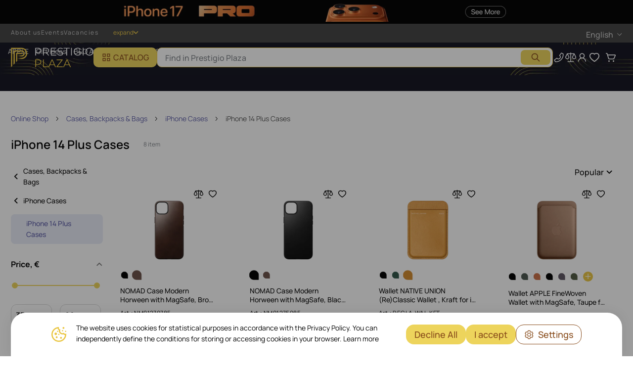

--- FILE ---
content_type: application/javascript; charset=UTF-8
request_url: https://prestigioplaza.com/_nuxt/3430154.modern.js
body_size: 2090
content:
(window.webpackJsonp=window.webpackJsonp||[]).push([[1],{2208:function(t,d,e){var content=e(2456);content.__esModule&&(content=content.default),"string"==typeof content&&(content=[[t.i,content,""]]),content.locals&&(t.exports=content.locals);(0,e(7).default)("2b36a2a7",content,!0,{sourceMap:!1})},2455:function(t,d,e){"use strict";e(2208)},2456:function(t,d,e){var o=e(6)(!1);o.push([t.i,'ul[data-v-73ae70dc]{padding:0;margin:0;list-style-type:none}a[data-v-73ae70dc]{text-decoration:none;color:initial}.cursor-pointer[data-v-73ae70dc]{cursor:pointer}.img[data-v-73ae70dc]{object-fit:cover}.img[data-v-73ae70dc],.img-contain[data-v-73ae70dc]{width:100%;height:100%}.img-contain[data-v-73ae70dc]{object-fit:contain}.modal-opened[data-v-73ae70dc]{position:fixed;width:100%;height:100%}.modal-opened[data-v-73ae70dc],.modal-opened.overflow-y-hidden[data-v-73ae70dc]{overflow-y:scroll!important}.modal-opened body[data-v-73ae70dc]{touch-action:none}html .v-application ol[data-v-73ae70dc],html .v-application ul[data-v-73ae70dc]{padding-left:0}.v-slide-group__wrapper[data-v-73ae70dc]{border-bottom:1px solid var(--v-gray-lighten1)}.v-slide-group__content[data-v-73ae70dc]{column-gap:15px}@media(min-width:768px){.v-slide-group__content[data-v-73ae70dc]{column-gap:20px}}@media(min-width:1024px){.v-slide-group__content[data-v-73ae70dc]{column-gap:40px}}.v-tabs-slider[data-v-73ae70dc]{border-radius:4px 4px 0 0}.v-tab[data-v-73ae70dc]:before{display:none}.grecaptcha-badge[data-v-73ae70dc]{display:none!important}jdiv .__jivoMobileButton[data-v-73ae70dc]{bottom:63px;padding-right:16px;transition:bottom .3s;z-index:3}.checkout jdiv .__jivoMobileButton[data-v-73ae70dc]{padding-bottom:55px}jdiv.button_dfea[data-v-73ae70dc]{height:52px;width:52px}jdiv[class^=button_][data-v-73ae70dc]{margin-right:0!important;margin-bottom:0!important}.word-break[data-v-73ae70dc]{width:100%;word-wrap:break-word}.transform-arrow-icon-bottom-inside .ui-arrow-bottom svg[data-v-73ae70dc]{transform:rotate(-90deg)}.filter-icon[data-v-73ae70dc]{transition:transform .3s;color:#818181}.rotate-icon[data-v-73ae70dc]{transform:rotate(90deg)}.rotate-icon-collapsed[data-v-73ae70dc]{transform:rotate(-90deg)}.constructor-blocks table[data-v-73ae70dc]{margin-bottom:10px;width:100%;border-collapse:collapse;border-spacing:0}.constructor-blocks table tbody td[data-v-73ae70dc]{padding:12px}.constructor-blocks table tbody tr[data-v-73ae70dc]:nth-child(odd){background-color:#fafafa}.constructor-blocks table tbody tr[data-v-73ae70dc]:nth-child(2n){background-color:#f5f5f5}.constructor-blocks table tbody tr[data-v-73ae70dc]:first-child{background-color:#c8c8c8;border-bottom:2px solid #fff;text-align:left;font-weight:500;color:#fff}.constructor-blocks table tbody tr:first-child td[data-v-73ae70dc]:first-child{border-top-left-radius:16px}.constructor-blocks table tbody tr:first-child td[data-v-73ae70dc]:last-child{border-top-right-radius:16px}.constructor-blocks table tbody tr:first-child td[data-v-73ae70dc],.constructor-blocks table tbody tr:first-child th[data-v-73ae70dc]{border:none}.constructor-blocks table tbody tr td[data-v-73ae70dc],.constructor-blocks table tbody tr th[data-v-73ae70dc]{position:relative;border-top:none;border-bottom:none;padding:20px;text-align:left}.constructor-blocks table tbody tr:nth-child(2n) td[data-v-73ae70dc]{border-bottom:1px solid #e3e3e3}.constructor-blocks table tbody tr:last-child td[data-v-73ae70dc]{border-bottom:none}.constructor-blocks table tbody tr:last-child td[data-v-73ae70dc]:first-child{border-bottom-left-radius:16px}.constructor-blocks table tbody tr:last-child td[data-v-73ae70dc]:last-child{border-bottom-right-radius:16px}.constructor-blocks table tbody tr:not(:first-child) td[data-v-73ae70dc]:not(:last-child):after{content:"";position:absolute;right:0;top:50%;transform:translateY(-50%);height:80%;width:1px;background-color:#e3e3e3}.product-recommended .slider-main[data-v-73ae70dc]{padding-bottom:16px}.product-recommended .slider-main .catalog-list-card[data-v-73ae70dc]{max-width:230px}.product-recommended .slider-main .swiper-slide[data-v-73ae70dc]{max-width:max-content}@media(min-width:768px){.product-recommended .slider-main .swiper-slide .catalog-list-card[data-v-73ae70dc]{width:200px;max-width:200px}}@media(min-width:1024px){.product-recommended .slider-main .swiper-slide .catalog-list-card[data-v-73ae70dc]{width:199px;max-width:199px}}@media(min-width:1280px){.product-recommended .slider-main .swiper-slide .catalog-list-card[data-v-73ae70dc]{width:205px;max-width:205px}}@media(min-width:1530px){.product-recommended .slider-main .swiper-slide .catalog-list-card[data-v-73ae70dc]{width:188px;max-width:188px}}.product-recommended .slider-main .swiper-slide:not(:last-child) .catalog-list-card[data-v-73ae70dc]{margin-right:20px}#map .point-address[data-v-73ae70dc],#map .point-phones[data-v-73ae70dc],#map .point-time[data-v-73ae70dc]{margin:8px 0 0;font-size:12px;line-height:1.2}#map .point-name[data-v-73ae70dc]{max-width:200px;font-size:15px;line-height:1.2;font-weight:500}body.blur-effect[data-v-73ae70dc]{overflow:hidden;height:100vh}body.blur-effect .container-breadcrumbs-wrapper[data-v-73ae70dc],body.blur-effect .container-product-wrapper[data-v-73ae70dc],body.blur-effect .footer-shops-wrapper[data-v-73ae70dc],body.blur-effect footer[data-v-73ae70dc],body.blur-effect main[data-v-73ae70dc]{pointer-events:none;filter:blur(15px);-webkit-filter:blur(15px);transition:backdrop-filter .4s ease-in-out}body.blur-effect .container-breadcrumbs-wrapper[data-v-73ae70dc]:before,body.blur-effect .container-product-wrapper[data-v-73ae70dc]:before,body.blur-effect .footer-shops-wrapper[data-v-73ae70dc]:before,body.blur-effect footer[data-v-73ae70dc]:before,body.blur-effect main[data-v-73ae70dc]:before{content:"";position:fixed;top:0;left:0;right:0;bottom:0;background:rgba(0,0,0,.11);z-index:999;transition:backdrop-filter .4s ease-in-out,background .4s ease-in-out}.modal-with-fixed-bottom.base-modal[data-v-73ae70dc]{border-radius:8px;max-height:calc(100% - 24px);padding-bottom:0;margin-bottom:0}@media(max-width:820px){.modal-with-fixed-bottom.base-modal[data-v-73ae70dc]{height:100%;width:100%;max-height:100%;margin:0;border-radius:0}}.modal-with-fixed-bottom.base-modal .v-card[data-v-73ae70dc]{max-height:100%}html[data-v-73ae70dc]{scroll-behavior:smooth}[id][data-v-73ae70dc]{scroll-margin-top:95px}@media(min-width:1280px){[id][data-v-73ae70dc]{scroll-margin-top:150px}}.plaza .base-input[data-v-73ae70dc]{border-radius:16px;outline-width:1.5px}.plaza .base-input__close-icon[data-v-73ae70dc]{width:16px;height:16px}.plaza .base-select__title[data-v-73ae70dc]{border-radius:16px}.plaza .rounded-pill[data-v-73ae70dc]{border-radius:50px!important}.plaza .v-btn.ui-btn.primary-variant.v-btn--disabled[data-v-73ae70dc]{color:var(--v-primary-color-button-lighten2)!important}.breadcrumbs[data-v-73ae70dc]{display:flex;padding:18px 12px}.breadcrumbs[data-v-73ae70dc]  .v-breadcrumbs__item{color:var(--v-black-darken1)}.breadcrumbs[data-v-73ae70dc]  .v-breadcrumbs__item--disabled{color:var(--v-gray-darken1)}.breadcrumbs--product[data-v-73ae70dc]{flex-direction:row-reverse;justify-content:flex-end}@media(min-width:768px){.breadcrumbs--product[data-v-73ae70dc]{flex-direction:row;justify-content:flex-start}}.breadcrumbs--product[data-v-73ae70dc]  .v-breadcrumbs__divider{padding-right:0;transform:rotate(180deg)}@media(min-width:768px){.breadcrumbs--product[data-v-73ae70dc]  .v-breadcrumbs__divider{padding-right:12px;transform:rotate(0deg)}}.breadcrumbs--product li[data-v-73ae70dc]:last-child{display:none}@media(min-width:768px){.breadcrumbs--product li[data-v-73ae70dc]:last-child{display:inline-flex}}.plaza .breadcrumbs[data-v-73ae70dc]  .v-breadcrumbs__item{color:var(--v-secondary-color-base)}.plaza .breadcrumbs[data-v-73ae70dc]  li:last-child .v-breadcrumbs__item{color:var(--v-secondLife-base)}',""]),t.exports=o},2952:function(t,d,e){"use strict";e.r(d);e(22),e(32);var o=e(0),r=Object(o.c)({props:{items:{type:Array,required:!0}},setup(t){var d,e,{$config:r}=Object(o.w)();return{isProductPage:null===(d=Object(o.z)().value)||void 0===d||null===(e=d.name)||void 0===e?void 0:e.includes("product"),schemaOrgPayload:t.items,config:r}}}),c=(e(2455),e(1)),n=e(10),l=e.n(n),m=e(1720),v=e(810),component=Object(c.a)(r,(function(){var t=this,d=t.$createElement,e=t._self._c||d;return e("v-breadcrumbs",{staticClass:"breadcrumbs",class:{"breadcrumbs--product":t.isProductPage},attrs:{items:t.items,large:""},scopedSlots:t._u([{key:"divider",fn:function(){return[e("UiIcon",{staticClass:"black--text text--darken-1",attrs:{icon:"chevronRight"}})]},proxy:!0},{key:"item",fn:function(d){var o=d.item;return[e("v-breadcrumbs-item",{staticClass:"text-body-3",attrs:{nuxt:"",to:o.disabled?"":o.slug,tag:o.disabled?"span":"a",disabled:o.disabled,"exact-path":""}},[t._v("\n      "+t._s(o.name)+"\n    ")])]}}])})}),[],!1,null,"73ae70dc",null);d.default=component.exports;l()(component,{UiIcon:e(29).default}),l()(component,{VBreadcrumbs:m.a,VBreadcrumbsItem:v.a})}}]);

--- FILE ---
content_type: application/javascript; charset=UTF-8
request_url: https://prestigioplaza.com/_nuxt/d64fda4.modern.js
body_size: 978
content:
(window.webpackJsonp=window.webpackJsonp||[]).push([[3],{1759:function(e,l,t){"use strict";t.d(l,"a",(function(){return r}));t(22),t(32),t(15),t(17),t(109),t(31),t(44);var n=t(0),c=t(33),r={static:"static",dynamicTitle:"dynamicTitle",custom:"custom",category:"category"};l.b=()=>{var{route:e,i18n:l,$template:t,store:o}=Object(n.w)(),{isMinWidthMd:v,isMinWidthLg:d}=Object(c.a)(),{defaultCity:m}=o.state,y=Object(n.t)([],"PWLIjukTQJj4sepisI0hxQ=="),h={vendor:"brands",promo:"promotions",page:"pages"},f=l.t("home_page"),_={slug:f,name:f},w=l=>{var t,n;return null===(t=e.value)||void 0===t||null===(n=t.name)||void 0===n?void 0:n.includes(l)},j=Object(n.a)((()=>o.getters.getSelectedCity!==m?"/".concat(o.getters.getSelectedCity):"")),O=()=>l.locale===l.defaultLocale?"".concat(j.value?j.value:""):"/".concat(l.locale).concat(j.value),T=e=>{var{slug:t}=e;return t?[{name:l.t(t),slug:t}]:[]},k=e=>{var t,n,c,r,o,{pageData:v,slug:d}=e;return null!=v&&null!==(t=v.value)&&void 0!==t&&t.title?[...(null!==(n=null==v||null===(c=v.value)||void 0===c?void 0:c.breadcrumbs)&&void 0!==n?n:[]).filter((b=>b.is_active)).map((b=>({name:b.title,slug:b.slug,category_type:"page"}))),{name:null!==(r=null==v||null===(o=v.value)||void 0===o?void 0:o.title)&&void 0!==r?r:l.t(d),slug:d}]:[]},C=e=>{var l,t=Object(n.v)(e||{});if(null==t||!t.type)return[];switch(t.type){case r.static:return[_,...T(t)];case r.dynamicTitle:return[_,...k(t)];case r.custom:return[_,...(null===(l=t.breadcrumbs)||void 0===l?void 0:l.value)||[]];case r.category:return(e=>{var l,t,n,c,r,o,{data:data}=e,m=[],y=(null==data||null===(l=data.value)||void 0===l?void 0:l.category_branch)||(null==data||null===(t=data.value)||void 0===t||null===(n=t.subcategory)||void 0===n?void 0:n.category_branch);if(!y)return[];if((m=null==y?void 0:y.map((e=>{var{name:l,slug:t,category_type:n}=null!=e?e:{};return{name:l,slug:t,category_type:n}})).reverse()).unshift(_),null!=data&&null!==(c=data.value)&&void 0!==c&&c.category_branch){if(d.value||w("product")&&!v.value)m.push({slug:data.value.name,name:data.value.name});else if(!d.value&&v.value){var h,f;m.push({slug:data.value.name,name:(null!==(h=null===(f=data.value.name)||void 0===f?void 0:f.slice(0,25))&&void 0!==h?h:"")+"..."})}m=m.filter((e=>{var l;return!(null!=e&&null!==(l=e.slug)&&void 0!==l&&l.includes("undefined")||null==e||!e.name)}))}else null!=data&&null!==(r=data.value)&&void 0!==r&&null!==(o=r.subcategory)&&void 0!==o&&o.category_branch&&(v.value?m.push({slug:data.value.name,name:data.value.name}):m.push({slug:"",name:""}));return w("product")&&!v.value&&(m=m.slice(m.length-2)),m})(t);default:return[]}};return{breadcrumbs:y,setBreadcrumbsData:e=>{var l,n,c=C(e);y.value=(n=[],(l=c).forEach(((param,e,c)=>{var{length:r}=c,o=e===r-1,v=h[null==param?void 0:param.category_type]||"category",d=param.slug==="".concat(f),m=!w("category-slug")&&o;if(t("apr"))n.push({name:param.name,slug:d?O()||"/":"".concat(O()).concat("category"!==v?"/".concat(v):"").concat(e>1?"/".concat(l[e-1].slug):"","/").concat(param.slug),disabled:m});else{var y=O();d?n.push({name:param.name,slug:y||"/",disabled:m}):n.push({name:param.name,slug:"".concat(y,"/").concat(v===h.page?"":"".concat(v,"/")).concat(param.slug),disabled:m})}(w("profile")||w("favorites")||w("brands"))&&(n[e].slug=n[e].slug.replace("/category",""))})),n)}}}}}]);

--- FILE ---
content_type: application/javascript; charset=UTF-8
request_url: https://prestigioplaza.com/_nuxt/3db3646.modern.js
body_size: 59468
content:
(window.webpackJsonp=window.webpackJsonp||[]).push([[227,11,20,22,37,38,62,65,76,86,99,121,123,133,134,136,141,142,158,162,163,164,166,167,169,171,174,181,183,194,195,205,206,209,213,214,217],{1722:function(t,e,o){var content=o(1741);content.__esModule&&(content=content.default),"string"==typeof content&&(content=[[t.i,content,""]]),content.locals&&(t.exports=content.locals);(0,o(7).default)("1e83c51e",content,!0,{sourceMap:!1})},1723:function(t,e,o){"use strict";o.r(e);var r=o(5),d=(o(15),o(36),o(17),o(0)),n=o(397);function c(object,t){var e=Object.keys(object);if(Object.getOwnPropertySymbols){var o=Object.getOwnPropertySymbols(object);t&&(o=o.filter((function(t){return Object.getOwnPropertyDescriptor(object,t).enumerable}))),e.push.apply(e,o)}return e}function l(t){for(var i=1;i<arguments.length;i++){var source=null!=arguments[i]?arguments[i]:{};i%2?c(Object(source),!0).forEach((function(e){Object(r.a)(t,e,source[e])})):Object.getOwnPropertyDescriptors?Object.defineProperties(t,Object.getOwnPropertyDescriptors(source)):c(Object(source)).forEach((function(e){Object.defineProperty(t,e,Object.getOwnPropertyDescriptor(source,e))}))}return t}var f=Object(d.c)({name:"ConstructorBlock",components:{stage:()=>Promise.all([o.e(0),o.e(18),o.e(42),o.e(41),o.e(92)]).then(o.bind(null,3030)),servicesItems:()=>Promise.all([o.e(4),o.e(0),o.e(6),o.e(7),o.e(87)]).then(o.bind(null,2994)),textImageBlock:()=>o.e(89).then(o.bind(null,3028)),collapseTextImageBlock:()=>o.e(61).then(o.bind(null,3023)),categoriesBlocks:()=>Promise.all([o.e(99),o.e(269)]).then(o.bind(null,3074)),productSections:()=>Promise.all([o.e(15),o.e(8),o.e(258)]).then(o.bind(null,3075)),priorityProducts:()=>o.e(260).then(o.bind(null,3076)),seo:()=>o.e(86).then(o.bind(null,1896)),mainTextBlock:()=>Promise.all([o.e(0),o.e(34)]).then(o.bind(null,2958)),tilesNavigation:()=>o.e(93).then(o.bind(null,3031)),instructionList:()=>Promise.all([o.e(0),o.e(72)]).then(o.bind(null,3026)),aboutGrade:()=>Promise.all([o.e(0),o.e(47)]).then(o.bind(null,3018)),aboutInTiles:()=>o.e(49).then(o.bind(null,3019)),contacts:()=>o.e(265).then(o.bind(null,2976)),googleMap:()=>o.e(12).then(o.bind(null,2951)),catalogListAndBanner:()=>Promise.all([o.e(0),o.e(15),o.e(8),o.e(27),o.e(58)]).then(o.bind(null,3021)),htmlBlock:()=>o.e(71).then(o.bind(null,3025)),slider:()=>o.e(90).then(o.bind(null,3029)),feedbackForm:()=>Promise.resolve().then(o.bind(null,1404)),vendorsSearch:()=>Promise.all([o.e(25),o.e(44),o.e(95)]).then(o.bind(null,3032)),doubleBanners:()=>Promise.all([o.e(0),o.e(63)]).then(o.bind(null,3036)),fullwidthBanner:()=>o.e(67).then(o.bind(null,3037)),faq:()=>Promise.all([o.e(0),o.e(8),o.e(31),o.e(66)]).then(o.bind(null,3050)),productsTabs:()=>Promise.all([o.e(0),o.e(8),o.e(24),o.e(77)]).then(o.bind(null,3071)),cardTiles:()=>o.e(57).then(o.bind(null,3020)),contactsBlock:()=>Promise.all([o.e(12),o.e(23),o.e(29)]).then(o.bind(null,3041)),popularBrands:()=>o.e(36).then(o.bind(null,2956)),subscribedForm:()=>o.e(43).then(o.bind(null,2974)),clockCounter:()=>Promise.all([o.e(12),o.e(23),o.e(29)]).then(o.bind(null,3041)),columnFeaturCategories:()=>o.e(268).then(o.bind(null,3077)),gridCategory:()=>Promise.all([o.e(32),o.e(69)]).then(o.bind(null,3024)),wpBlog:()=>o.e(98).then(o.bind(null,3002)),compareDevice:()=>o.e(263).then(o.bind(null,3078)),categoriesLinkingBlock:()=>Promise.all([o.e(20),o.e(59)]).then(o.bind(null,3022)),tradeInCalculator:()=>Promise.all([o.e(0),o.e(103),o.e(232)]).then(o.bind(null,2984))},props:{block:{type:Object,default:()=>{}}},setup(t){var e=Object(n.a)(),o=Object(d.B)(),r=Object(d.q)(!1),c=Object(d.a)((()=>{if(t.block.getConfigByDevice){var e=r.value?o.getters["device/getCurrent"]:o.getters["device/getInitial"];return l(l({},t.block.getConfigByDevice(e)),{},{anchor:t.block.anchor})}return t.block})),component=Object(d.a)((()=>{var t;return(null===(t=c.value)||void 0===t?void 0:t.component)||"div"})),f=Object(d.a)((()=>{var t;return null===(t=c.value)||void 0===t?void 0:t.anchor})),v=Object(d.a)((()=>{var t;return!(null!==(t=c.value)&&void 0!==t&&t.component)}));return Object(d.l)((()=>{r.value=!0})),{anchor:f,currentBlock:c,component:component,isBlockEmpty:v,uuid:e}}}),v=o(1),m=Object(v.a)(f,(function(){var t=this,e=t.$createElement,o=t._self._c||e;return t.isBlockEmpty?t._e():o(t.component,t._b({tag:"component",class:t.currentBlock.data?t.currentBlock.data.class:"",attrs:{id:t.anchor,data:t.currentBlock.data,uuid:t.uuid},on:{addToCart:function(e){return t.$emit("addToCart",e)}}},"component",t.currentBlock.data,!1))}),[],!1,null,null,null);e.default=m.exports},1724:function(t,e,o){"use strict";var r=o(3),d=o(5),n=(o(72),o(15),o(17),o(22),o(0)),c=o(19),l=o(25),f="".concat(l.a,"products"),v={getProducts:t=>Object(r.a)((function*(){return c.a.get("".concat(f),{params:t})}))()},m=o(237),h=o(399);function x(object,t){var e=Object.keys(object);if(Object.getOwnPropertySymbols){var o=Object.getOwnPropertySymbols(object);t&&(o=o.filter((function(t){return Object.getOwnPropertyDescriptor(object,t).enumerable}))),e.push.apply(e,o)}return e}var y="catalogProducts",w="catalogProduct",k="bannerGroup",_="vendorsSearch";e.a=()=>{var{i18n:t}=Object(n.w)(),e=(t,e)=>{if(t){var r=function(r){var n,c;d===k?((t,e,o)=>{var r,d,n;if(t&&(null==e||null===(r=e.bannerGroups)||void 0===r||null===(d=r.banners)||void 0===d||!d.length)){var c=null==e||null===(n=e.bannerGroups)||void 0===n?void 0:n.find((t=>t.key===o));void 0!==c?c&&t.banner?Array.isArray(t.banner)?t.banner=t.banner.map((t=>null==c?void 0:c.banners.find((e=>e.tag===t)))):t.banner=null==c?void 0:c.banners.find((e=>t.banner===e.tag)):t.bannerGroup=c:t.hidden=!0}})(t,e,r):d===y?t[y]=(n=e.products,c=[],r.forEach((t=>{var e=n.find((e=>e.id===t));e&&c.push(e)})),c):d===w?t[w]=null==e?void 0:e.products.find((t=>r===t.id)):o(r,e)};for(var[d,n]of Object.entries(t))r(n)}};function o(t,r){return"object"!=typeof t||(Array.isArray(t)?t.forEach((t=>{o(t,r)})):e(t,r)),t}var c=(t,e)=>{if(t&&"object"==typeof t)if(Array.isArray(t))t.forEach((t=>{c(t,e)}));else for(var[o,r]of Object.entries(t))o===k?e.bannersNames.push(r):o===y?e.productsIds.push(...r):o===w?e.productsIds.push(r):c(r,e)},l=t=>{var e=[];return t.forEach((t=>{e.includes(t)||e.push(t)})),e},f=function(){var e=Object(r.a)((function*(e){try{var o,r=yield v.getProducts({search:"id:".concat(e.join(",")),searchFields:"id:in",limit:0,lang:t.locale});return null==r||null===(o=r.data)||void 0===o?void 0:o.data}catch(t){return[]}}));return function(t){return e.apply(this,arguments)}}(),C=function(){var e=Object(r.a)((function*(e){try{var o,r=yield m.a.getGroupBy(e,t.locale);return null==r||null===(o=r.data)||void 0===o?void 0:o.data}catch(t){return[]}}));return function(t){return e.apply(this,arguments)}}(),D=function(){var t=Object(r.a)((function*(){try{var t,e=yield h.a.getVendors({limit:9999,"sort[name]":"asc"});return null==e||null===(t=e.data)||void 0===t?void 0:t.data}catch(t){return[]}}));return function(){return t.apply(this,arguments)}}(),j=function(){var t=Object(r.a)((function*(t){var{productsIds:e,bannersNames:o,useVendorSearch:r}=t,d=l(e),n=l(o),c=null,v=null,m=null;return d.length&&(c=f(d)),n.length&&(v=C(n)),r&&(m=D()),{products:c?yield c:[],bannerGroups:v?yield v:[],[_]:m?yield m:null}}));return function(e){return t.apply(this,arguments)}}(),O=function(){var t=Object(r.a)((function*(t){var e,o=(e={productsIds:[],bannersNames:[],useVendorSearch:!1},t.forEach((t=>{var o,r,d;if((null===(o=t.content)||void 0===o?void 0:o.component)===_&&(e.useVendorSearch=!0),"categoriesLinkingBlock"===(null===(r=t.content)||void 0===r?void 0:r.component)){var n=t.content.data;c(n,e)}if("promotion"!==t.type&&null!==(d=t.content)&&void 0!==d&&d.useCatalogParser){var l=t.content.data;c(l,e)}})),e);return j(o)}));return function(e){return t.apply(this,arguments)}}();return{getBannersByLang:(t,e)=>t?t.map((t=>{var o=function(t){for(var i=1;i<arguments.length;i++){var source=null!=arguments[i]?arguments[i]:{};i%2?x(Object(source),!0).forEach((function(e){Object(d.a)(t,e,source[e])})):Object.getOwnPropertyDescriptors?Object.defineProperties(t,Object.getOwnPropertyDescriptors(source)):x(Object(source)).forEach((function(e){Object.defineProperty(t,e,Object.getOwnPropertyDescriptor(source,e))}))}return t}({},t),content=t.content[e];return o.content=content,o})):[],fetchConstructorPayload:O,replaceKeyOnValue:o,generatePromotionsProducts:t=>t&&t?t.reduce(((table,t)=>(t.promotion_ids.forEach((e=>{table[e]||(table[e]=[]),table[e].push(t)})),table)),{}):{}}}},1725:function(t,e,o){"use strict";o(15),o(152),o(153),o(154),o(155),o(156),o(157),o(158),o(159),o(160),o(161),o(162),o(163),o(164),o(17),o(818),o(819),o(820),o(821),o(822),o(823),o(824),o(825),o(826),o(827),o(828),o(829),o(830),o(831),o(832),o(833);var r=(t,e)=>{if("object"!=typeof t&&"object"!=typeof e)return Object.is(t,e);if(null===t||null===e)return t===e;if(typeof t!=typeof e)return!1;if(t===e)return!0;if(t instanceof Map&&e instanceof Map){if(t.size!==e.size)return!1;for(var[o,d]of t)if(!e.has(o)||!r(d,e.get(o)))return!1;return!0}if(t instanceof Set&&e instanceof Set){if(t.size!==e.size)return!1;for(var n=Array.from(t),c=Array.from(e),l=function(i){if(!c.some((t=>r(n[i],t))))return{v:!1}},i=0;i<n.length;i++){var f=l(i);if("object"==typeof f)return f.v}return!0}if(Array.isArray(t)&&Array.isArray(e)){if(t.length!==e.length)return!1;for(var v=0;v<t.length;v++)if(!r(t[v],e[v]))return!1;return!0}if(Array.isArray(t)||Array.isArray(e))return!1;if(Object.keys(t).length!==Object.keys(e).length)return!1;for(var[m,h]of Object.entries(t)){if(!(m in e))return!1;if(!r(h,e[m]))return!1}return!0};e.a=r},1726:function(t,e,o){var content=o(1755);content.__esModule&&(content=content.default),"string"==typeof content&&(content=[[t.i,content,""]]),content.locals&&(t.exports=content.locals);(0,o(7).default)("bc834326",content,!0,{sourceMap:!1})},1727:function(t,e,o){var content=o(1757);content.__esModule&&(content=content.default),"string"==typeof content&&(content=[[t.i,content,""]]),content.locals&&(t.exports=content.locals);(0,o(7).default)("a13db97c",content,!0,{sourceMap:!1})},1728:function(t,e,o){"use strict";o(75),o(22),o(32),o(15),o(17),o(816);var r=o(0),d=o(393);e.a=()=>{var{i18n:t,req:e}=Object(r.w)(),{getCleanCDN:o}=Object(d.a)(),n=o(),c=function(){var t=arguments.length>0&&void 0!==arguments[0]&&arguments[0];return t?window.location.href:window.location.href.split("?")[0]},l=t=>{var e,o,r;if(t)if(t.startsWith("http://")||t.startsWith("https://"))o=t;else{var d=c().split("/").slice(0,3).join("/");o="".concat(d).concat(t.startsWith("/")?"":"/").concat(t)}else o=c();return(null!=t?t:c(!0)).includes("page")?{hid:"i18n-can",href:null===(e=o)||void 0===e?void 0:e.split("?")[0]}:{hid:"i18n-can",rel:"canonical",href:null===(r=o)||void 0===r?void 0:r.split("?")[0]}},f=function(t,e){var o=arguments.length>2&&void 0!==arguments[2]?arguments[2]:"website",r=arguments.length>3&&void 0!==arguments[3]?arguments[3]:null;return[{property:"og:title",hid:"og:title",content:t},{property:"og:description",hid:"og:description",content:e},{property:"og:url",hid:"og:url",content:c(!0)},{property:"og:type",hid:"og:type",content:o},{name:"description",hid:"description",content:null!=r?r:e}]},v=image=>image?[{property:"og:image",content:"".concat(n,"/s3").concat(image)}]:[],m=e=>e?t.t("catalog_page_default_og_title",{name:e}):"";return{setMetaToStaticPage:e=>{Object(r.y)((()=>{var o,r,d,n,c,m,h,x,y;return{title:null===(o=e.value)||void 0===o?void 0:o.seo_title,link:[l(null===(r=e.value)||void 0===r?void 0:r.canonical_url)],meta:[...f(null!==(d=null===(n=e.value)||void 0===n?void 0:n.seo_og_title)&&void 0!==d?d:(y=null===(c=e.value)||void 0===c?void 0:c.title,y?t.t("static_page_default_og_title",{name:y}):""),null===(m=e.value)||void 0===m?void 0:m.seo_description),...v(null===(h=e.value)||void 0===h||null===(x=h.image)||void 0===x?void 0:x.path)]}}))},setMetaToCatalogPage:function(t,script){var meta=arguments.length>2&&void 0!==arguments[2]?arguments[2]:[];Object(r.y)((()=>{var e,o,r,d,n,c,h,x,y,w,k,_,C,D,j,O,F,B;return{title:null===(e=t.value)||void 0===e||null===(o=e.seo)||void 0===o?void 0:o.page_title,link:[l(null===(r=t.value)||void 0===r?void 0:r.canonical_url)],meta:[...f(null!==(d=null===(n=t.value)||void 0===n||null===(c=n.seo)||void 0===c?void 0:c.og_title)&&void 0!==d?d:m(null===(h=t.value)||void 0===h?void 0:h.name),null===(x=t.value)||void 0===x||null===(y=x.seo)||void 0===y?void 0:y.description,null!==(w=t.value)&&void 0!==w&&w.sku?"product":"website"),...v(null!==(k=null===(_=t.value)||void 0===_||null===(C=_.image)||void 0===C?void 0:C.url)&&void 0!==k?k:null===(D=t.value)||void 0===D||null===(j=D.variations)||void 0===j||null===(O=j[0])||void 0===O||null===(F=O.images)||void 0===F?void 0:F[0]),...meta],script:(null==script||null===(B=script.value)||void 0===B?void 0:B.script)||{}}}))}}}},1730:function(t,e,o){var content=o(1769);content.__esModule&&(content=content.default),"string"==typeof content&&(content=[[t.i,content,""]]),content.locals&&(t.exports=content.locals);(0,o(7).default)("08d633a2",content,!0,{sourceMap:!1})},1731:function(t,e,o){var content=o(1771);content.__esModule&&(content=content.default),"string"==typeof content&&(content=[[t.i,content,""]]),content.locals&&(t.exports=content.locals);(0,o(7).default)("36ea4c36",content,!0,{sourceMap:!1})},1732:function(t,e,o){var content=o(1777);content.__esModule&&(content=content.default),"string"==typeof content&&(content=[[t.i,content,""]]),content.locals&&(t.exports=content.locals);(0,o(7).default)("1a2ed864",content,!0,{sourceMap:!1})},1733:function(t,e,o){var content=o(1779);content.__esModule&&(content=content.default),"string"==typeof content&&(content=[[t.i,content,""]]),content.locals&&(t.exports=content.locals);(0,o(7).default)("89c1395a",content,!0,{sourceMap:!1})},1734:function(t,e,o){var content=o(1781);content.__esModule&&(content=content.default),"string"==typeof content&&(content=[[t.i,content,""]]),content.locals&&(t.exports=content.locals);(0,o(7).default)("0b039714",content,!0,{sourceMap:!1})},1735:function(t,e,o){var content=o(1783);content.__esModule&&(content=content.default),"string"==typeof content&&(content=[[t.i,content,""]]),content.locals&&(t.exports=content.locals);(0,o(7).default)("2cd915ba",content,!0,{sourceMap:!1})},1736:function(t,e,o){"use strict";o.r(e);var r=o(0),d=o(33),n=Object(r.c)({name:"TagChip",props:{backgroundColor:{type:String,default:"cyans lighten-1"},textColor:{type:String,default:"cyans"},color:{type:String,default:void 0},close:{type:Boolean,default:!1},reviewsType:{type:Boolean,default:!1},value:{type:[Number,String],default:null}},setup(){var{isMinWidthMd:t}=Object(d.a)();return{isMinWidthMd:t}}}),c=(o(1756),o(1)),l=o(10),f=o.n(l),v=o(364),component=Object(c.a)(n,(function(){var t=this,e=t.$createElement;return(t._self._c||e)("v-chip",t._b({staticClass:"tag-chip",class:{large:t.reviewsType},attrs:{"close-icon":"$close",color:t.color,close:t.close,small:!t.reviewsType||t.isMinWidthMd,large:t.reviewsType&&t.isMinWidthMd,value:t.value},on:{"click:close":function(e){return t.$emit("click:close",t.value)},click:function(e){return t.$emit("click",t.value)}}},"v-chip",Object.assign({},t.$attrs),!1),[t._t("default")],2)}),[],!1,null,"47b30d54",null);e.default=component.exports;f()(component,{VChip:v.a})},1737:function(t,e,o){"use strict";o.r(e);var r=o(0),d=o(205),n=o(304),c=Object(r.c)({name:"ProductCardActions",components:{CompareBtn:n.default,FavoriteBtn:d.default},props:{productId:{type:Number,required:!0},productPrice:{type:Number,default:null}}}),l=(o(1776),o(1)),component=Object(l.a)(c,(function(){var t=this,e=t.$createElement,o=t._self._c||e;return t.$featuresConfig.isAuthDisabled&&t.$featuresConfig.isCompareDisabled?t._e():o("div",{staticClass:"card-buttons d-flex flex-column align-center"},[t.productId?o("client-only",[t.$featuresConfig.isAuthDisabled?t._e():o("FavoriteBtn",{staticClass:"icon-wrapper",attrs:{"product-id":t.productId,"product-price":t.productPrice}}),t._v(" "),t.$featuresConfig.isCompareDisabled?t._e():o("CompareBtn",{attrs:{"product-id":t.productId}})],1):t._e()],1)}),[],!1,null,"b36012c2",null);e.default=component.exports;installComponents(component,{FavoriteBtn:o(205).default,CompareBtn:o(304).default})},1738:function(t,e,o){"use strict";o(303);e.a=(t,e)=>{var o=t.toFixed(),r=()=>{window.pageYOffset.toFixed()===o&&(window.removeEventListener("scroll",r),e&&e())};window.addEventListener("scroll",r),r(),window.scrollTo({top:t,behavior:"smooth"})}},1739:function(t,e,o){"use strict";var r=o(0);e.a=()=>{var t=Object(r.q)(null),{res:e}=Object(r.w)();return{fetchError:t,setFetchError:code=>{t.value=code,e&&(e.statusCode=code)},setFetchValue:e=>{t.value=e}}}},1740:function(t,e,o){"use strict";o(1722)},1741:function(t,e,o){var r=o(6)(!1);r.push([t.i,'ul[data-v-1257beff]{padding:0;margin:0;list-style-type:none}a[data-v-1257beff]{text-decoration:none;color:initial}.cursor-pointer[data-v-1257beff]{cursor:pointer}.img[data-v-1257beff]{object-fit:cover}.img[data-v-1257beff],.img-contain[data-v-1257beff]{width:100%;height:100%}.img-contain[data-v-1257beff]{object-fit:contain}.modal-opened[data-v-1257beff]{position:fixed;width:100%;height:100%}.modal-opened[data-v-1257beff],.modal-opened.overflow-y-hidden[data-v-1257beff]{overflow-y:scroll!important}.modal-opened body[data-v-1257beff]{touch-action:none}html .v-application ol[data-v-1257beff],html .v-application ul[data-v-1257beff]{padding-left:0}.v-slide-group__wrapper[data-v-1257beff]{border-bottom:1px solid var(--v-gray-lighten1)}.v-slide-group__content[data-v-1257beff]{column-gap:15px}@media(min-width:768px){.v-slide-group__content[data-v-1257beff]{column-gap:20px}}@media(min-width:1024px){.v-slide-group__content[data-v-1257beff]{column-gap:40px}}.v-tabs-slider[data-v-1257beff]{border-radius:4px 4px 0 0}.v-tab[data-v-1257beff]:before{display:none}.grecaptcha-badge[data-v-1257beff]{display:none!important}jdiv .__jivoMobileButton[data-v-1257beff]{bottom:63px;padding-right:16px;transition:bottom .3s;z-index:3}.checkout jdiv .__jivoMobileButton[data-v-1257beff]{padding-bottom:55px}jdiv.button_dfea[data-v-1257beff]{height:52px;width:52px}jdiv[class^=button_][data-v-1257beff]{margin-right:0!important;margin-bottom:0!important}.word-break[data-v-1257beff]{width:100%;word-wrap:break-word}.transform-arrow-icon-bottom-inside .ui-arrow-bottom svg[data-v-1257beff]{transform:rotate(-90deg)}.filter-icon[data-v-1257beff]{transition:transform .3s;color:#818181}.rotate-icon[data-v-1257beff]{transform:rotate(90deg)}.rotate-icon-collapsed[data-v-1257beff]{transform:rotate(-90deg)}.constructor-blocks table[data-v-1257beff]{margin-bottom:10px;width:100%;border-collapse:collapse;border-spacing:0}.constructor-blocks table tbody td[data-v-1257beff]{padding:12px}.constructor-blocks table tbody tr[data-v-1257beff]:nth-child(odd){background-color:#fafafa}.constructor-blocks table tbody tr[data-v-1257beff]:nth-child(2n){background-color:#f5f5f5}.constructor-blocks table tbody tr[data-v-1257beff]:first-child{background-color:#c8c8c8;border-bottom:2px solid #fff;text-align:left;font-weight:500;color:#fff}.constructor-blocks table tbody tr:first-child td[data-v-1257beff]:first-child{border-top-left-radius:16px}.constructor-blocks table tbody tr:first-child td[data-v-1257beff]:last-child{border-top-right-radius:16px}.constructor-blocks table tbody tr:first-child td[data-v-1257beff],.constructor-blocks table tbody tr:first-child th[data-v-1257beff]{border:none}.constructor-blocks table tbody tr td[data-v-1257beff],.constructor-blocks table tbody tr th[data-v-1257beff]{position:relative;border-top:none;border-bottom:none;padding:20px;text-align:left}.constructor-blocks table tbody tr:nth-child(2n) td[data-v-1257beff]{border-bottom:1px solid #e3e3e3}.constructor-blocks table tbody tr:last-child td[data-v-1257beff]{border-bottom:none}.constructor-blocks table tbody tr:last-child td[data-v-1257beff]:first-child{border-bottom-left-radius:16px}.constructor-blocks table tbody tr:last-child td[data-v-1257beff]:last-child{border-bottom-right-radius:16px}.constructor-blocks table tbody tr:not(:first-child) td[data-v-1257beff]:not(:last-child):after{content:"";position:absolute;right:0;top:50%;transform:translateY(-50%);height:80%;width:1px;background-color:#e3e3e3}.product-recommended .slider-main[data-v-1257beff]{padding-bottom:16px}.product-recommended .slider-main .catalog-list-card[data-v-1257beff]{max-width:230px}.product-recommended .slider-main .swiper-slide[data-v-1257beff]{max-width:max-content}@media(min-width:768px){.product-recommended .slider-main .swiper-slide .catalog-list-card[data-v-1257beff]{width:200px;max-width:200px}}@media(min-width:1024px){.product-recommended .slider-main .swiper-slide .catalog-list-card[data-v-1257beff]{width:199px;max-width:199px}}@media(min-width:1280px){.product-recommended .slider-main .swiper-slide .catalog-list-card[data-v-1257beff]{width:205px;max-width:205px}}@media(min-width:1530px){.product-recommended .slider-main .swiper-slide .catalog-list-card[data-v-1257beff]{width:188px;max-width:188px}}.product-recommended .slider-main .swiper-slide:not(:last-child) .catalog-list-card[data-v-1257beff]{margin-right:20px}#map .point-address[data-v-1257beff],#map .point-phones[data-v-1257beff],#map .point-time[data-v-1257beff]{margin:8px 0 0;font-size:12px;line-height:1.2}#map .point-name[data-v-1257beff]{max-width:200px;font-size:15px;line-height:1.2;font-weight:500}body.blur-effect[data-v-1257beff]{overflow:hidden;height:100vh}body.blur-effect .container-breadcrumbs-wrapper[data-v-1257beff],body.blur-effect .container-product-wrapper[data-v-1257beff],body.blur-effect .footer-shops-wrapper[data-v-1257beff],body.blur-effect footer[data-v-1257beff],body.blur-effect main[data-v-1257beff]{pointer-events:none;filter:blur(15px);-webkit-filter:blur(15px);transition:backdrop-filter .4s ease-in-out}body.blur-effect .container-breadcrumbs-wrapper[data-v-1257beff]:before,body.blur-effect .container-product-wrapper[data-v-1257beff]:before,body.blur-effect .footer-shops-wrapper[data-v-1257beff]:before,body.blur-effect footer[data-v-1257beff]:before,body.blur-effect main[data-v-1257beff]:before{content:"";position:fixed;top:0;left:0;right:0;bottom:0;background:rgba(0,0,0,.11);z-index:999;transition:backdrop-filter .4s ease-in-out,background .4s ease-in-out}.modal-with-fixed-bottom.base-modal[data-v-1257beff]{border-radius:8px;max-height:calc(100% - 24px);padding-bottom:0;margin-bottom:0}@media(max-width:820px){.modal-with-fixed-bottom.base-modal[data-v-1257beff]{height:100%;width:100%;max-height:100%;margin:0;border-radius:0}}.modal-with-fixed-bottom.base-modal .v-card[data-v-1257beff]{max-height:100%}html[data-v-1257beff]{scroll-behavior:smooth}[id][data-v-1257beff]{scroll-margin-top:95px}@media(min-width:1280px){[id][data-v-1257beff]{scroll-margin-top:150px}}.plaza .base-input[data-v-1257beff]{border-radius:16px;outline-width:1.5px}.plaza .base-input__close-icon[data-v-1257beff]{width:16px;height:16px}.plaza .base-select__title[data-v-1257beff]{border-radius:16px}.plaza .rounded-pill[data-v-1257beff]{border-radius:50px!important}.plaza .v-btn.ui-btn.primary-variant.v-btn--disabled[data-v-1257beff]{color:var(--v-primary-color-button-lighten2)!important}.constructor-block-item[data-v-1257beff]{margin-bottom:20px}',""]),t.exports=r},1742:function(t,e,o){var content=o(1799);content.__esModule&&(content=content.default),"string"==typeof content&&(content=[[t.i,content,""]]),content.locals&&(t.exports=content.locals);(0,o(7).default)("3c90e38c",content,!0,{sourceMap:!1})},1743:function(t,e,o){var content=o(1801);content.__esModule&&(content=content.default),"string"==typeof content&&(content=[[t.i,content,""]]),content.locals&&(t.exports=content.locals);(0,o(7).default)("0781a11a",content,!0,{sourceMap:!1})},1744:function(t,e,o){var content=o(1803);content.__esModule&&(content=content.default),"string"==typeof content&&(content=[[t.i,content,""]]),content.locals&&(t.exports=content.locals);(0,o(7).default)("01284cf8",content,!0,{sourceMap:!1})},1745:function(t,e,o){var content=o(1805);content.__esModule&&(content=content.default),"string"==typeof content&&(content=[[t.i,content,""]]),content.locals&&(t.exports=content.locals);(0,o(7).default)("6cd9a054",content,!0,{sourceMap:!1})},1746:function(t,e,o){var content=o(1807);content.__esModule&&(content=content.default),"string"==typeof content&&(content=[[t.i,content,""]]),content.locals&&(t.exports=content.locals);(0,o(7).default)("450167f4",content,!0,{sourceMap:!1})},1747:function(t,e,o){"use strict";var r=o(0),d=Object(r.c)({name:"FilterCaption",props:{caption:{type:String,default:""},hint:{type:Boolean,default:!1}}}),n=(o(1870),o(1)),component=Object(n.a)(d,(function(){var t=this,e=t.$createElement,o=t._self._c||e;return o("div",{staticClass:"d-flex justify-space-between mb-4"},[o("span",{staticClass:"text-h6"},[t._v(t._s(t.caption))]),t._v(" "),t.hint?o("div",{staticClass:"hint"},[o("UiIcon",{attrs:{icon:"circledQuestionMark","container-size":""}})],1):t._e()])}),[],!1,null,null,null);e.a=component.exports;installComponents(component,{UiIcon:o(29).default})},1748:function(t,e,o){"use strict";o.r(e);var r=o(5),d=o(3),n=(o(22),o(0)),c=o(1428),l=o(39),f=o(1724);function v(object,t){var e=Object.keys(object);if(Object.getOwnPropertySymbols){var o=Object.getOwnPropertySymbols(object);t&&(o=o.filter((function(t){return Object.getOwnPropertyDescriptor(object,t).enumerable}))),e.push.apply(e,o)}return e}function m(t){for(var i=1;i<arguments.length;i++){var source=null!=arguments[i]?arguments[i]:{};i%2?v(Object(source),!0).forEach((function(e){Object(r.a)(t,e,source[e])})):Object.getOwnPropertyDescriptors?Object.defineProperties(t,Object.getOwnPropertyDescriptors(source)):v(Object(source)).forEach((function(e){Object.defineProperty(t,e,Object.getOwnPropertyDescriptor(source,e))}))}return t}var h=()=>({getTileComponent:content=>null!=content&&content.data?"sequenceGrid"===content.type?{getConfigByDevice:t=>({component:"gridCategory",data:content.data[t]})}:"standartGrid"===content.type?{getConfigByDevice:t=>{return 1===(e=content.data[t]).type?{component:"categoriesBlocks",data:m(m({},e),{},{fullSize:e.isFullSizeImages,static:!0})}:2===e.type?{component:"aboutInTiles",data:m({},e)}:null;var e}}:"requestAdvantages"===content.type?{getConfigByDevice:t=>({component:"RequestAdvantages",data:content.data[t]})}:null:null}),x=o(1723);function y(object,t){var e=Object.keys(object);if(Object.getOwnPropertySymbols){var o=Object.getOwnPropertySymbols(object);t&&(o=o.filter((function(t){return Object.getOwnPropertyDescriptor(object,t).enumerable}))),e.push.apply(e,o)}return e}function w(t){for(var i=1;i<arguments.length;i++){var source=null!=arguments[i]?arguments[i]:{};i%2?y(Object(source),!0).forEach((function(e){Object(r.a)(t,e,source[e])})):Object.getOwnPropertyDescriptors?Object.defineProperties(t,Object.getOwnPropertyDescriptors(source)):y(Object(source)).forEach((function(e){Object.defineProperty(t,e,Object.getOwnPropertyDescriptor(source,e))}))}return t}var k=["vendorsSearch"],_=Object(n.c)({name:"ConstructorBlocks",components:{LazyHydrate:c.a,ConstructorBlock:x.default},props:{pageData:{type:Object,required:!0},payload:{type:Object,default:()=>({products:[],bannerGroups:[]})}},setup(t){var e=Object(n.B)(),{i18n:o,route:r}=Object(n.w)(),{addProductToCart:c}=Object(l.a)(),{replaceKeyOnValue:v,generatePromotionsProducts:m,getBannersByLang:x}=Object(f.a)(),{getPromoComponent:y}={getPromoComponent:(content,t)=>{var{promotions:e,banners:o}=t;return null!=content&&content.data?"promotion_products_tabs"===content.type?((t,e)=>{var o=t.items.filter((t=>t.promotion_id));return 0!==o.length&&e?{component:"productsTabs",data:{tabs:o.map((t=>{var o,r;return{name:null!==(o=t.name)&&void 0!==o?o:"",url:null!==(r=t.url)&&void 0!==r?r:"",catalogProducts:e[t.promotion_id]}})),sectionTitle:t.title,sectionLinkUrl:t.link,sectionLinkTitle:t.link_text,isMenu:"vertical"===t.tabs_type}}:null})(content.data,e):"promotion_products_and_big_banner"===content.type?((t,e,o)=>e?{component:"catalogListAndBanner",data:{banner:null==o?void 0:o.find((e=>e.id===t.banner)),sectionTitle:t.title,sectionLinkUrl:t.link,sectionLinkTitle:t.link_text,bannerType:t.banner_type,catalogProducts:e[t.promotion_id],theme:t.theme}}:null)(content.data,e,o):"promotion_base"===content.type?((t,e)=>e?{component:"productSections",data:{productSections:[{name:t.title,catalogProducts:e[t.promotion_id],link:t.link,linkText:t.link_text}]}}:null)(content.data,e):null:null}},{getTileComponent:_}=h(),C=Object(n.s)(null),D=function(){var e=Object(d.a)((function*(){var e,r;if(null===t.pageData)return null;var d=JSON.parse(JSON.stringify(t.payload)),n=[],c=m(null===(e=t.pageData)||void 0===e?void 0:e.product_promotions),l=x(null===(r=t.pageData)||void 0===r?void 0:r.banners,o.locale);return t.pageData&&t.pageData.blocks&&t.pageData.blocks.forEach((t=>{var e,o,r,f,m,h,x,C;if("textarea"!==t.type){if(null!==(e=t.content)&&void 0!==e&&e.data){var D=null===(o=t.content)||void 0===o?void 0:o.data;if("promotion"!==t.type)if("tileAndLink"!==t.type&&"requestAdvantages"!==t.type){if(null!==(r=t.content)&&void 0!==r&&r.component)if(null!==(f=t.content)&&void 0!==f&&f.useCatalogParser||"categoriesLinkingBlock"===(null===(m=t.content)||void 0===m?void 0:m.component)){var j,O=JSON.parse(JSON.stringify(D)),F={component:t.content.component,data:v(O,d),anchor:t.anchor};if(null!==(j=F.data)&&void 0!==j&&j.hidden)return;n.push(F)}else{var B,P;if(k.includes(null===(h=t.content)||void 0===h?void 0:h.component)&&d[null===(x=t.content)||void 0===x?void 0:x.component])n.push({component:null===(B=t.content)||void 0===B?void 0:B.component,data:d[null===(P=t.content)||void 0===P?void 0:P.component],anchor:t.anchor});else n.push({component:null===(C=t.content)||void 0===C?void 0:C.component,data:D,anchor:t.anchor})}}else{var A=_(t.content,d);A&&n.push(w(w({},A),{},{anchor:t.anchor}))}else{var E=y(t.content,{promotions:c,banners:l});E&&n.push(w(w({},E),{},{anchor:t.anchor}))}}}else n.push({component:"htmlBlock",anchor:t.anchor,data:{content:t.content}})})),C.value=n,null}));return function(){return e.apply(this,arguments)}}(),j=Object(n.a)((()=>{var t,e;return null===(t=r.value)||void 0===t||null===(e=t.hash)||void 0===e?void 0:e.substring(1)})),O=Object(n.a)((()=>{var t;return j.value?null===(t=C.value)||void 0===t?void 0:t.findIndex((b=>b.anchor===j.value)):-1}));return Object(n.C)((()=>t.pageData),(()=>D()),{immediate:!0}),{currentDevice:Object(n.a)((()=>e.getters["device/getCurrent"])),pageStructure:C,addProductToCart:c,isBlockBeforeAnchor:t=>-1!==O.value&&t<O.value}}}),C=_,D=(o(1740),o(1)),component=Object(D.a)(C,(function(){var t=this,e=t.$createElement,o=t._self._c||e;return t.pageStructure?o("div",{staticClass:"constructor-blocks"},t._l(t.pageStructure,(function(e,r){return o("div",{key:""+(e.getConfigByDevice?r+t.currentDevice:r)},[t.isBlockBeforeAnchor(r)?o("ConstructorBlock",{staticClass:"constructor-block-item",attrs:{block:e},on:{addToCart:t.addProductToCart}}):o("LazyHydrate",{attrs:{"when-idle":r<2,"when-visible":r>=2}},[o("ConstructorBlock",{staticClass:"constructor-block-item",attrs:{block:e},on:{addToCart:t.addProductToCart}})],1)],1)})),0):t._e()}),[],!1,null,"1257beff",null);e.default=component.exports;installComponents(component,{ConstructorBlock:o(1723).default})},1749:function(t,e,o){"use strict";o.r(e);var r=o(5),d=o(0),n=o(39),c=o(404),l=o(240),f=o(21),v=o(69),m=o(42),h=o(236),x=o(238),y=o(1737),w=o(60),k=o(241),_=o(395);function C(object,t){var e=Object.keys(object);if(Object.getOwnPropertySymbols){var o=Object.getOwnPropertySymbols(object);t&&(o=o.filter((function(t){return Object.getOwnPropertyDescriptor(object,t).enumerable}))),e.push.apply(e,o)}return e}var D=Object(d.c)({name:"ProductCard",components:{ProductCardActions:y.default,BuyBtnContainer:x.a,ProductDeliveryDate:h.a,ProductSuperPriceBlock:l.a,ProductImageOverlay:k.a,ProductPriceNotAvailable:_.a},props:{product:{type:Object,default:null},inCart:{type:Boolean,default:!1},quantityInCart:{type:Number,default:0},subcategory:{type:String,default:""},subcategoryPage:{type:Boolean,default:!1}},setup(t){var{i18n:e}=Object(d.w)(),{addProductToCart:o}=Object(n.a)(),{getBadges:l}=Object(c.a)(),h=Object(d.B)(),{pushGtmEvent:x}=Object(m.a)(),{getSanitizeHtml:y}=Object(v.a)(),k=Object(d.q)(!1),_=Object(d.a)((()=>k.value?e.t("choose_a_product"):e.t("add_to_cart"))),D=Object(d.a)((()=>{if(t.product.content_credit){var e,o,text="";return null===(e=t.product)||void 0===e||null===(o=e.content_credit)||void 0===o||o.forEach((t=>{t.data&&(text+=t.data)})),text}return null})),j=Object(d.a)((()=>{var e,o,d,n;if(null!==(e=t.product)&&void 0!==e&&e.category_name||null!==(o=t.product)&&void 0!==o&&o.category_branch&&null!==(d=t.product)&&void 0!==d&&null!==(n=d.category_branch)&&void 0!==n&&n.length)return t.product;var c=function(t){for(var i=1;i<arguments.length;i++){var source=null!=arguments[i]?arguments[i]:{};i%2?C(Object(source),!0).forEach((function(e){Object(r.a)(t,e,source[e])})):Object.getOwnPropertyDescriptors?Object.defineProperties(t,Object.getOwnPropertyDescriptors(source)):C(Object(source)).forEach((function(e){Object.defineProperty(t,e,Object.getOwnPropertyDescriptor(source,e))}))}return t}({},t.product);return c.category_name=t.subcategory,c}));return{addViewProduct:(e,o,r)=>{r&&h.commit("productView/setViewProductsMap",t.product)},processTransitionProduct:e=>{var o,r;null!=e&&null!==(o=e.target)&&void 0!==o&&null!==(r=o.classList)&&void 0!==r&&r.contains("hover-item")&&x("clickOnProductGA",t.product)},badges:Object(d.a)((()=>l(t.product.marks))),isSecondLife:k,textButton:_,gradeItems:[{type:"A",count:5},{type:"B",count:2},{type:"C",count:3}],addProductToCart:o,productForBuyBtn:j,reservationLinks:f.g,getSanitizeHtml:y,creditText:D,isProductArchived:w.b}}}),j=D,O=(o(1800),o(1)),F=o(180),B=o.n(F),P=o(80),component=Object(O.a)(j,(function(){var t=this,e=t.$createElement,o=t._self._c||e;return o("div",{directives:[{name:"intersect",rawName:"v-intersect",value:{handler:t.addViewProduct,options:{threshold:[.5]}},expression:"{\n    handler: addViewProduct,\n    options: {\n      threshold: [0.5],\n    },\n  }"}],staticClass:"card",class:{"card-actions__hidden":t.$featuresConfig.isAuthDisabled&&t.$featuresConfig.isCompareDisabled}},[o("ProductImageOverlay",{attrs:{"is-archived":t.isProductArchived(t.product),"min-size":"m"}},[o("ProductCardPreview",{attrs:{images:t.product.variations[0].images,slug:t.product.slug,name:t.product.name,condition:t.product.condition},nativeOn:{click:function(e){return t.processTransitionProduct.apply(null,arguments)}}})],1),t._v(" "),o("ProductCardInformation",{attrs:{badges:t.badges,product:t.product,"in-cart":t.inCart,subcategory:t.subcategory},on:{addToCart:function(e){return t.addProductToCart(t.product)}}}),t._v(" "),t.isProductArchived(t.product)?o("ProductPriceNotAvailable",{staticClass:"d-none d-lg-block"}):t.product.real_stock>0||t.product.real_npi_state?o("div",{staticClass:"card-price flex-grow-1 d-none d-lg-block"},[o("div",{staticClass:"d-none d-lg-block mb-4"},[o("div",{staticClass:"d-inline-flex items-center flex-wrap",class:{"text-subtitle-3":t.product.price_cat_4}},[t.product.price_cat_5?o("div",{staticClass:"mb-2"},[o("p",{staticClass:"mb-0"},[t._v(t._s(t.$t("credit_price_text")))]),t._v(" "),o("PriceText",{attrs:{price:t.product.price_cat_5,currency:t.product.currency,credit:"",cat5:""}})],1):t._e(),t._v(" "),t.product.final_price?o("ProductPrice",{staticClass:"mb-1 mr-4",attrs:{"price-default":t.product.final_price,"price-currency":t.product.currency,"price-default-classes":"text-subtitle-3"}}):t._e(),t._v(" "),o("div",{staticClass:"d-inline-flex align-center mb-1"},[t.product.price&&t.product.price>t.product.final_price?o("ProductPrice",{staticClass:"mr-3",attrs:{"price-sale-currency":"","price-sale":t.product.price,"price-currency":t.product.currency}}):t._e(),t._v(" "),o("ProductChip",{attrs:{product:t.product}})],1),t._v(" "),t.product.final_price?t._e():o("p",{staticClass:"purchase-text"},[t._v("\n          "+t._s(t.$t("purchase_order_text"))+"\n        ")])],1),t._v(" "),o("div",[t.product.price_cat_4?o("ProductSuperPriceBlock",{attrs:{price:t.product.price_cat_4,currency:t.product.currency,"is-product-page":!t.subcategoryPage}}):t._e()],1),t._v(" "),t.creditText&&!t.$template("apr")?o("div",{staticClass:"credit-text",domProps:{innerHTML:t._s(t.getSanitizeHtml(t.creditText))}}):t._e()]),t._v(" "),o("ProductDeliveryDate",{staticClass:"mb-3",attrs:{product:t.product}}),t._v(" "),o("BuyBtnContainer",{attrs:{type:"product-card",product:Object.assign({},t.product,{productForBuyBtn:t.productForBuyBtn}),"btn-rounded-value":t.$template("bang")?"rounded-pill":""},on:{add:function(e){return t.addProductToCart(t.product)}}})],1):o("div",{staticClass:"card-price flex-grow-1 d-none d-lg-block"},[o("div",[o("div",{staticClass:"d-none d-lg-block mb-4"},[o("div",{staticClass:"d-inline-flex items-center flex-wrap"},[o("ProductPrice",{staticClass:"mr-3",attrs:{"price-default":t.product.final_price,"price-currency":t.product.currency,"price-default-classes":"text-subtitle-3"}}),t._v(" "),o("div",{staticClass:"d-inline-flex align-center"},[t.product.price&&t.product.price>t.product.final_price?o("ProductPrice",{staticClass:"mr-3",attrs:{"price-sale-currency":"","price-sale":t.product.price,"price-currency":t.product.currency}}):t._e(),t._v(" "),t.product.discount_type&&t.product.discount?o("ProductChip",{attrs:{product:t.product}}):t._e()],1),t._v(" "),t.creditText&&!t.$template("apr")?o("div",{staticClass:"credit-text",domProps:{innerHTML:t._s(t.getSanitizeHtml(t.creditText))}}):t._e()],1)]),t._v(" "),t.product.final_price&&!t.product.get_a_quote?o("div",{staticClass:"d-lg-block"},[t.$featuresConfig.isCartDisabled?t._e():o("p",{staticClass:"d-flex align-center out-of-stock",class:{"text-body-3":t.$template("plaza"),"text-body-2":!t.$template("plaza")}},[o("span",{staticClass:"icon d-flex align-center mr-1"},[o("UiIcon",{attrs:{icon:"clock"}})],1),t._v(" "),o("span",[t._v(t._s(t.$t("out_of_stock")))])]),t._v(" "),t.product.date_delivery?o("p",{staticClass:"d-flex align-center green--text"},[o("span",{staticClass:"icon d-flex align-cente"},[o("UiIcon",{attrs:{icon:"clock"}})],1),o("span",[t._v(t._s(t.product.date_delivery))])]):t._e()]):t._e(),t._v(" "),t.product.final_price?t._e():o("div",{staticClass:"d-lg-block purchase-text"},[o("p",{staticClass:"d-flex align-center",class:{"text-body-3":t.$template("plaza"),"text-body-2":!t.$template("plaza")}},[o("span",[t._v(t._s(t.$t("purchase_order_text")))])]),t._v(" "),t.product.date_delivery?o("p",{staticClass:"d-flex align-center green--text"},[o("span",{staticClass:"icon d-flex align-cente"},[o("UiIcon",{attrs:{icon:"clock"}})],1),o("span",[t._v(t._s(t.product.date_delivery))])]):t._e()]),t._v(" "),o("BuyBtnContainer",{attrs:{type:"product-card",product:t.product,"btn-rounded-value":t.$template("bang")?"rounded-pill":"","is-buy-btn-visible":!1}})],1)]),t._v(" "),o("ProductCardActions",{attrs:{"product-id":+t.product.id,"product-price":t.product.final_price}})],1)}),[],!1,null,"6a1c5a07",null);e.default=component.exports;installComponents(component,{ProductCardPreview:o(1789).default,ProductCardInformation:o(1811).default,PriceText:o(105).default,ProductPrice:o(174).default,ProductChip:o(206).default,UiIcon:o(29).default,ProductCardActions:o(1737).default}),B()(component,{Intersect:P.a})},1751:function(t,e,o){var content=o(1833);content.__esModule&&(content=content.default),"string"==typeof content&&(content=[[t.i,content,""]]),content.locals&&(t.exports=content.locals);(0,o(7).default)("7ab0017f",content,!0,{sourceMap:!1})},1752:function(t,e,o){var content=o(1835);content.__esModule&&(content=content.default),"string"==typeof content&&(content=[[t.i,content,""]]),content.locals&&(t.exports=content.locals);(0,o(7).default)("78b56719",content,!0,{sourceMap:!1})},1753:function(t,e,o){var content=o(1837);content.__esModule&&(content=content.default),"string"==typeof content&&(content=[[t.i,content,""]]),content.locals&&(t.exports=content.locals);(0,o(7).default)("41c35446",content,!0,{sourceMap:!1})},1754:function(t,e,o){"use strict";o(1726)},1755:function(t,e,o){var r=o(6)(!1);r.push([t.i,'ul[data-v-181e1b81]{padding:0;margin:0;list-style-type:none}a[data-v-181e1b81]{text-decoration:none;color:initial}.cursor-pointer[data-v-181e1b81]{cursor:pointer}.img[data-v-181e1b81]{object-fit:cover}.img[data-v-181e1b81],.img-contain[data-v-181e1b81]{width:100%;height:100%}.img-contain[data-v-181e1b81]{object-fit:contain}.modal-opened[data-v-181e1b81]{position:fixed;width:100%;height:100%}.modal-opened[data-v-181e1b81],.modal-opened.overflow-y-hidden[data-v-181e1b81]{overflow-y:scroll!important}.modal-opened body[data-v-181e1b81]{touch-action:none}html .v-application ol[data-v-181e1b81],html .v-application ul[data-v-181e1b81]{padding-left:0}.v-slide-group__wrapper[data-v-181e1b81]{border-bottom:1px solid var(--v-gray-lighten1)}.v-slide-group__content[data-v-181e1b81]{column-gap:15px}@media(min-width:768px){.v-slide-group__content[data-v-181e1b81]{column-gap:20px}}@media(min-width:1024px){.v-slide-group__content[data-v-181e1b81]{column-gap:40px}}.v-tabs-slider[data-v-181e1b81]{border-radius:4px 4px 0 0}.v-tab[data-v-181e1b81]:before{display:none}.grecaptcha-badge[data-v-181e1b81]{display:none!important}jdiv .__jivoMobileButton[data-v-181e1b81]{bottom:63px;padding-right:16px;transition:bottom .3s;z-index:3}.checkout jdiv .__jivoMobileButton[data-v-181e1b81]{padding-bottom:55px}jdiv.button_dfea[data-v-181e1b81]{height:52px;width:52px}jdiv[class^=button_][data-v-181e1b81]{margin-right:0!important;margin-bottom:0!important}.word-break[data-v-181e1b81]{width:100%;word-wrap:break-word}.transform-arrow-icon-bottom-inside .ui-arrow-bottom svg[data-v-181e1b81]{transform:rotate(-90deg)}.filter-icon[data-v-181e1b81]{transition:transform .3s;color:#818181}.rotate-icon[data-v-181e1b81]{transform:rotate(90deg)}.rotate-icon-collapsed[data-v-181e1b81]{transform:rotate(-90deg)}.constructor-blocks table[data-v-181e1b81]{margin-bottom:10px;width:100%;border-collapse:collapse;border-spacing:0}.constructor-blocks table tbody td[data-v-181e1b81]{padding:12px}.constructor-blocks table tbody tr[data-v-181e1b81]:nth-child(odd){background-color:#fafafa}.constructor-blocks table tbody tr[data-v-181e1b81]:nth-child(2n){background-color:#f5f5f5}.constructor-blocks table tbody tr[data-v-181e1b81]:first-child{background-color:#c8c8c8;border-bottom:2px solid #fff;text-align:left;font-weight:500;color:#fff}.constructor-blocks table tbody tr:first-child td[data-v-181e1b81]:first-child{border-top-left-radius:16px}.constructor-blocks table tbody tr:first-child td[data-v-181e1b81]:last-child{border-top-right-radius:16px}.constructor-blocks table tbody tr:first-child td[data-v-181e1b81],.constructor-blocks table tbody tr:first-child th[data-v-181e1b81]{border:none}.constructor-blocks table tbody tr td[data-v-181e1b81],.constructor-blocks table tbody tr th[data-v-181e1b81]{position:relative;border-top:none;border-bottom:none;padding:20px;text-align:left}.constructor-blocks table tbody tr:nth-child(2n) td[data-v-181e1b81]{border-bottom:1px solid #e3e3e3}.constructor-blocks table tbody tr:last-child td[data-v-181e1b81]{border-bottom:none}.constructor-blocks table tbody tr:last-child td[data-v-181e1b81]:first-child{border-bottom-left-radius:16px}.constructor-blocks table tbody tr:last-child td[data-v-181e1b81]:last-child{border-bottom-right-radius:16px}.constructor-blocks table tbody tr:not(:first-child) td[data-v-181e1b81]:not(:last-child):after{content:"";position:absolute;right:0;top:50%;transform:translateY(-50%);height:80%;width:1px;background-color:#e3e3e3}.product-recommended .slider-main[data-v-181e1b81]{padding-bottom:16px}.product-recommended .slider-main .catalog-list-card[data-v-181e1b81]{max-width:230px}.product-recommended .slider-main .swiper-slide[data-v-181e1b81]{max-width:max-content}@media(min-width:768px){.product-recommended .slider-main .swiper-slide .catalog-list-card[data-v-181e1b81]{width:200px;max-width:200px}}@media(min-width:1024px){.product-recommended .slider-main .swiper-slide .catalog-list-card[data-v-181e1b81]{width:199px;max-width:199px}}@media(min-width:1280px){.product-recommended .slider-main .swiper-slide .catalog-list-card[data-v-181e1b81]{width:205px;max-width:205px}}@media(min-width:1530px){.product-recommended .slider-main .swiper-slide .catalog-list-card[data-v-181e1b81]{width:188px;max-width:188px}}.product-recommended .slider-main .swiper-slide:not(:last-child) .catalog-list-card[data-v-181e1b81]{margin-right:20px}#map .point-address[data-v-181e1b81],#map .point-phones[data-v-181e1b81],#map .point-time[data-v-181e1b81]{margin:8px 0 0;font-size:12px;line-height:1.2}#map .point-name[data-v-181e1b81]{max-width:200px;font-size:15px;line-height:1.2;font-weight:500}body.blur-effect[data-v-181e1b81]{overflow:hidden;height:100vh}body.blur-effect .container-breadcrumbs-wrapper[data-v-181e1b81],body.blur-effect .container-product-wrapper[data-v-181e1b81],body.blur-effect .footer-shops-wrapper[data-v-181e1b81],body.blur-effect footer[data-v-181e1b81],body.blur-effect main[data-v-181e1b81]{pointer-events:none;filter:blur(15px);-webkit-filter:blur(15px);transition:backdrop-filter .4s ease-in-out}body.blur-effect .container-breadcrumbs-wrapper[data-v-181e1b81]:before,body.blur-effect .container-product-wrapper[data-v-181e1b81]:before,body.blur-effect .footer-shops-wrapper[data-v-181e1b81]:before,body.blur-effect footer[data-v-181e1b81]:before,body.blur-effect main[data-v-181e1b81]:before{content:"";position:fixed;top:0;left:0;right:0;bottom:0;background:rgba(0,0,0,.11);z-index:999;transition:backdrop-filter .4s ease-in-out,background .4s ease-in-out}.modal-with-fixed-bottom.base-modal[data-v-181e1b81]{border-radius:8px;max-height:calc(100% - 24px);padding-bottom:0;margin-bottom:0}@media(max-width:820px){.modal-with-fixed-bottom.base-modal[data-v-181e1b81]{height:100%;width:100%;max-height:100%;margin:0;border-radius:0}}.modal-with-fixed-bottom.base-modal .v-card[data-v-181e1b81]{max-height:100%}html[data-v-181e1b81]{scroll-behavior:smooth}[id][data-v-181e1b81]{scroll-margin-top:95px}@media(min-width:1280px){[id][data-v-181e1b81]{scroll-margin-top:150px}}.plaza .base-input[data-v-181e1b81]{border-radius:16px;outline-width:1.5px}.plaza .base-input__close-icon[data-v-181e1b81]{width:16px;height:16px}.plaza .base-select__title[data-v-181e1b81]{border-radius:16px}.plaza .rounded-pill[data-v-181e1b81]{border-radius:50px!important}.plaza .v-btn.ui-btn.primary-variant.v-btn--disabled[data-v-181e1b81]{color:var(--v-primary-color-button-lighten2)!important}.chip-group[data-v-181e1b81] .v-slide-group__wrapper{border:none}.chip-group[data-v-181e1b81] .v-slide-group__content{column-gap:8px}.chip-group[data-v-181e1b81] .v-chip{margin-right:0}.chip-group[data-v-181e1b81] .v-chip.v-slide-item--active{background:var(--v-primary-base)!important;color:var(--v-white-base)!important}.chip-group[data-v-181e1b81] .theme--light.v-chip--active:before,.chip-group[data-v-181e1b81] .theme--light.v-chip:focus:before{display:none}.chip-group[data-v-181e1b81] .v-chip__filter{order:2;margin-right:-2px;margin-left:6px;width:14px;height:14px;color:var(--v-white-base)}',""]),t.exports=r},1756:function(t,e,o){"use strict";o(1727)},1757:function(t,e,o){var r=o(6)(!1);r.push([t.i,'ul[data-v-47b30d54]{padding:0;margin:0;list-style-type:none}a[data-v-47b30d54]{text-decoration:none;color:initial}.cursor-pointer[data-v-47b30d54]{cursor:pointer}.img[data-v-47b30d54]{object-fit:cover}.img[data-v-47b30d54],.img-contain[data-v-47b30d54]{width:100%;height:100%}.img-contain[data-v-47b30d54]{object-fit:contain}.modal-opened[data-v-47b30d54]{position:fixed;width:100%;height:100%}.modal-opened[data-v-47b30d54],.modal-opened.overflow-y-hidden[data-v-47b30d54]{overflow-y:scroll!important}.modal-opened body[data-v-47b30d54]{touch-action:none}html .v-application ol[data-v-47b30d54],html .v-application ul[data-v-47b30d54]{padding-left:0}.v-slide-group__wrapper[data-v-47b30d54]{border-bottom:1px solid var(--v-gray-lighten1)}.v-slide-group__content[data-v-47b30d54]{column-gap:15px}@media(min-width:768px){.v-slide-group__content[data-v-47b30d54]{column-gap:20px}}@media(min-width:1024px){.v-slide-group__content[data-v-47b30d54]{column-gap:40px}}.v-tabs-slider[data-v-47b30d54]{border-radius:4px 4px 0 0}.v-tab[data-v-47b30d54]:before{display:none}.grecaptcha-badge[data-v-47b30d54]{display:none!important}jdiv .__jivoMobileButton[data-v-47b30d54]{bottom:63px;padding-right:16px;transition:bottom .3s;z-index:3}.checkout jdiv .__jivoMobileButton[data-v-47b30d54]{padding-bottom:55px}jdiv.button_dfea[data-v-47b30d54]{height:52px;width:52px}jdiv[class^=button_][data-v-47b30d54]{margin-right:0!important;margin-bottom:0!important}.word-break[data-v-47b30d54]{width:100%;word-wrap:break-word}.transform-arrow-icon-bottom-inside .ui-arrow-bottom svg[data-v-47b30d54]{transform:rotate(-90deg)}.filter-icon[data-v-47b30d54]{transition:transform .3s;color:#818181}.rotate-icon[data-v-47b30d54]{transform:rotate(90deg)}.rotate-icon-collapsed[data-v-47b30d54]{transform:rotate(-90deg)}.constructor-blocks table[data-v-47b30d54]{margin-bottom:10px;width:100%;border-collapse:collapse;border-spacing:0}.constructor-blocks table tbody td[data-v-47b30d54]{padding:12px}.constructor-blocks table tbody tr[data-v-47b30d54]:nth-child(odd){background-color:#fafafa}.constructor-blocks table tbody tr[data-v-47b30d54]:nth-child(2n){background-color:#f5f5f5}.constructor-blocks table tbody tr[data-v-47b30d54]:first-child{background-color:#c8c8c8;border-bottom:2px solid #fff;text-align:left;font-weight:500;color:#fff}.constructor-blocks table tbody tr:first-child td[data-v-47b30d54]:first-child{border-top-left-radius:16px}.constructor-blocks table tbody tr:first-child td[data-v-47b30d54]:last-child{border-top-right-radius:16px}.constructor-blocks table tbody tr:first-child td[data-v-47b30d54],.constructor-blocks table tbody tr:first-child th[data-v-47b30d54]{border:none}.constructor-blocks table tbody tr td[data-v-47b30d54],.constructor-blocks table tbody tr th[data-v-47b30d54]{position:relative;border-top:none;border-bottom:none;padding:20px;text-align:left}.constructor-blocks table tbody tr:nth-child(2n) td[data-v-47b30d54]{border-bottom:1px solid #e3e3e3}.constructor-blocks table tbody tr:last-child td[data-v-47b30d54]{border-bottom:none}.constructor-blocks table tbody tr:last-child td[data-v-47b30d54]:first-child{border-bottom-left-radius:16px}.constructor-blocks table tbody tr:last-child td[data-v-47b30d54]:last-child{border-bottom-right-radius:16px}.constructor-blocks table tbody tr:not(:first-child) td[data-v-47b30d54]:not(:last-child):after{content:"";position:absolute;right:0;top:50%;transform:translateY(-50%);height:80%;width:1px;background-color:#e3e3e3}.product-recommended .slider-main[data-v-47b30d54]{padding-bottom:16px}.product-recommended .slider-main .catalog-list-card[data-v-47b30d54]{max-width:230px}.product-recommended .slider-main .swiper-slide[data-v-47b30d54]{max-width:max-content}@media(min-width:768px){.product-recommended .slider-main .swiper-slide .catalog-list-card[data-v-47b30d54]{width:200px;max-width:200px}}@media(min-width:1024px){.product-recommended .slider-main .swiper-slide .catalog-list-card[data-v-47b30d54]{width:199px;max-width:199px}}@media(min-width:1280px){.product-recommended .slider-main .swiper-slide .catalog-list-card[data-v-47b30d54]{width:205px;max-width:205px}}@media(min-width:1530px){.product-recommended .slider-main .swiper-slide .catalog-list-card[data-v-47b30d54]{width:188px;max-width:188px}}.product-recommended .slider-main .swiper-slide:not(:last-child) .catalog-list-card[data-v-47b30d54]{margin-right:20px}#map .point-address[data-v-47b30d54],#map .point-phones[data-v-47b30d54],#map .point-time[data-v-47b30d54]{margin:8px 0 0;font-size:12px;line-height:1.2}#map .point-name[data-v-47b30d54]{max-width:200px;font-size:15px;line-height:1.2;font-weight:500}body.blur-effect[data-v-47b30d54]{overflow:hidden;height:100vh}body.blur-effect .container-breadcrumbs-wrapper[data-v-47b30d54],body.blur-effect .container-product-wrapper[data-v-47b30d54],body.blur-effect .footer-shops-wrapper[data-v-47b30d54],body.blur-effect footer[data-v-47b30d54],body.blur-effect main[data-v-47b30d54]{pointer-events:none;filter:blur(15px);-webkit-filter:blur(15px);transition:backdrop-filter .4s ease-in-out}body.blur-effect .container-breadcrumbs-wrapper[data-v-47b30d54]:before,body.blur-effect .container-product-wrapper[data-v-47b30d54]:before,body.blur-effect .footer-shops-wrapper[data-v-47b30d54]:before,body.blur-effect footer[data-v-47b30d54]:before,body.blur-effect main[data-v-47b30d54]:before{content:"";position:fixed;top:0;left:0;right:0;bottom:0;background:rgba(0,0,0,.11);z-index:999;transition:backdrop-filter .4s ease-in-out,background .4s ease-in-out}.modal-with-fixed-bottom.base-modal[data-v-47b30d54]{border-radius:8px;max-height:calc(100% - 24px);padding-bottom:0;margin-bottom:0}@media(max-width:820px){.modal-with-fixed-bottom.base-modal[data-v-47b30d54]{height:100%;width:100%;max-height:100%;margin:0;border-radius:0}}.modal-with-fixed-bottom.base-modal .v-card[data-v-47b30d54]{max-height:100%}html[data-v-47b30d54]{scroll-behavior:smooth}[id][data-v-47b30d54]{scroll-margin-top:95px}@media(min-width:1280px){[id][data-v-47b30d54]{scroll-margin-top:150px}}.plaza .base-input[data-v-47b30d54]{border-radius:16px;outline-width:1.5px}.plaza .base-input__close-icon[data-v-47b30d54]{width:16px;height:16px}.plaza .base-select__title[data-v-47b30d54]{border-radius:16px}.plaza .rounded-pill[data-v-47b30d54]{border-radius:50px!important}.plaza .v-btn.ui-btn.primary-variant.v-btn--disabled[data-v-47b30d54]{color:var(--v-primary-color-button-lighten2)!important}.tag-chip[data-v-47b30d54]{white-space:unset;height:auto;line-height:22px}.tag-chip[data-v-47b30d54],.tag-chip.large[data-v-47b30d54]{padding:4px 10px}@media(min-width:768px){.tag-chip.large[data-v-47b30d54]{padding:8px 12px}}',""]),t.exports=r},1760:function(t,e,o){"use strict";var r=o(0),d=o(33),n=o(21);e.a=t=>{var{products:e,productCounts:o,isHiddenFirstElement:c,isHiddenLastElement:l}=t,{getCurrentSize:f}=Object(d.a)(),v=Object(r.q)(!1),m={max:6,xxxl:6,xxl:5,xl:4,lg:3,md:2,sm:1},h=()=>{var t=Object(r.v)(e);if(null!=t&&t.length){var d,h,x,y=(d=f(),h=window.innerWidth,x=Object.keys(n.b).find((t=>n.b[t]>=h)),d!==x?(o||m)[x]:(o||m)[d]);v.value=Boolean(t.length>y||t.length===y&&((null==c?void 0:c.value)||(null==l?void 0:l.value)))}};return Object(r.D)((()=>{h()})),{isLooping:v,updateLoopingStatus:h}}},1761:function(t,e,o){"use strict";o.r(e);var r=o(0),d=Object(r.c)({name:"TagChipList",props:{filterItems:{type:Array,default:()=>[]},filterId:{type:[String,Number],default:""},checked:{type:Array,default:()=>[]},caption:{type:String,default:""},isLoadingOnChangePage:{type:Boolean,default:!1},reviewsType:{type:Boolean,default:!1}},setup(t,e){var{emit:o}=e;return{modelChecked:Object(r.a)({get:()=>t.checked,set(e){o("onFilterChange",{caption:t.caption,id:t.filterId,value:e})}})}}}),n=(o(1754),o(1)),c=o(10),l=o.n(c),f=o(1489),component=Object(n.a)(d,(function(){var t=this,e=t.$createElement,o=t._self._c||e;return o("v-chip-group",{staticClass:"chip-group",attrs:{column:"",multiple:""},model:{value:t.modelChecked,callback:function(e){t.modelChecked=e},expression:"modelChecked"}},t._l(t.filterItems,(function(e){return o("TagChip",{key:e.id,staticClass:"black--text",attrs:{value:e.id,small:"",filter:"",disabled:t.isLoadingOnChangePage,"filter-icon":"$close",color:"primary lighten-1","reviews-type":t.reviewsType},on:{"click:close":function(e){return t.$emit("remove",e)}}},[t._v("\n    "+t._s(e.name)+"\n  ")])})),1)}),[],!1,null,"181e1b81",null);e.default=component.exports;l()(component,{TagChip:o(1736).default}),l()(component,{VChipGroup:f.a})},1762:function(t,e,o){"use strict";var r=o(3),d=o(5),n=(o(72),o(0)),c=o(1817);function l(object,t){var e=Object.keys(object);if(Object.getOwnPropertySymbols){var o=Object.getOwnPropertySymbols(object);t&&(o=o.filter((function(t){return Object.getOwnPropertyDescriptor(object,t).enumerable}))),e.push.apply(e,o)}return e}var f=object=>{var t=function(t){for(var i=1;i<arguments.length;i++){var source=null!=arguments[i]?arguments[i]:{};i%2?l(Object(source),!0).forEach((function(e){Object(d.a)(t,e,source[e])})):Object.getOwnPropertyDescriptors?Object.defineProperties(t,Object.getOwnPropertyDescriptors(source)):l(Object(source)).forEach((function(e){Object.defineProperty(t,e,Object.getOwnPropertyDescriptor(source,e))}))}return t}({},object);return Object.keys(t).forEach((e=>{null!==t[e]&&void 0!==t[e]&&0!==t[e].length||delete t[e]})),t},v=o(1839),m=o(84);function h(object,t){var e=Object.keys(object);if(Object.getOwnPropertySymbols){var o=Object.getOwnPropertySymbols(object);t&&(o=o.filter((function(t){return Object.getOwnPropertyDescriptor(object,t).enumerable}))),e.push.apply(e,o)}return e}function x(t){for(var i=1;i<arguments.length;i++){var source=null!=arguments[i]?arguments[i]:{};i%2?h(Object(source),!0).forEach((function(e){Object(d.a)(t,e,source[e])})):Object.getOwnPropertyDescriptors?Object.defineProperties(t,Object.getOwnPropertyDescriptors(source)):h(Object(source)).forEach((function(e){Object.defineProperty(t,e,Object.getOwnPropertyDescriptor(source,e))}))}return t}e.a=function(){var t=arguments.length>0&&void 0!==arguments[0]?arguments[0]:{},e=Object(n.z)(),o=Object(n.A)(),d=Object(n.q)({}),l=Object(n.q)(null),h=Object(n.q)(null),y=Object(n.q)(null),w=Object(n.q)(null),k=Object(n.q)({}),{addFilterPrefixToKey:_,getKeyWithoutPrefix:C,isExistFilterPrefix:D}=Object(v.a)(),j=Object(n.a)((()=>Object.keys(e.value.query).filter((t=>{if(!D(t)&&"text"!==t.toLowerCase()&&"page"!==t.toLowerCase())return e.value.query[t]})).reduce(((t,o)=>(t[o]=e.value.query[o],t)),{})));Object(n.C)((()=>e.value.query),(()=>{var t;null!==(t=e.value.query)&&void 0!==t&&t.text&&(k.value.text=e.value.query.text),Object.keys(e.value.query).forEach((t=>{if(!1!==D(t)){var o=C(t);o&&(k.value[o]=e.value.query[t]),"price[to]"===o&&(w.value=e.value.query[t]),"price[from]"===o&&(y.value=e.value.query[t])}}))}),{immediate:!0});var O=Object(n.q)(null),F=20,B=t=>{var e="string"==typeof t.id?t.id:t.name;d.value=x(x({},d.value),{},{[Object(c.a)(e)]:t.value})},P=t=>{h.value=t.discount},A=t=>{Object.keys(t).forEach((e=>{d.value=x(x({},d.value),{},{[e]:t[e]})}))},E=t=>{O.value=t},z=t=>{y.value=t.min,w.value=t.max},S=()=>{z({min:null,max:null})},M=t=>{if(!t)return d.value=l.value,void(l.value=null);l.value=d.value},L=()=>{d.value={}},T=t=>{var e=x({},d.value);Object.keys(d.value).forEach((o=>{e=x(x({},e),{},{[o]:d.value[o].filter((e=>e!==t))})})),d.value=x({},e)},I=t=>{var e,o=[];return null===(e=k.value[t])||void 0===e||e.split(",").forEach((t=>{+t&&o.push(+t)})),o.length?{[t]:o}:{}},$=()=>{0!==Object.keys(k.value).length&&Object.keys(k.value).forEach((t=>{"page"!==t.toLowerCase()&&"text"!==t.toLowerCase()&&"price[from]"!==t.toLowerCase()&&"price[to]"!==t.toLowerCase()&&(d.value=x(x({},d.value),I(t)),"discount"===t.toLocaleLowerCase()&&(h.value=k.value[t]))}))},V=Object(n.a)((()=>{var t=Object(n.q)([]);return Object.keys(d.value).forEach((e=>{"vendor"!==e&&"max_price"!==e&&"min_price"!==e&&(t.value=t.value.concat(d.value[e]))})),t.value})),U=Object(n.a)((()=>{var t=Object(n.q)([]);return Object.keys(d.value).forEach((e=>{"vendor"===e&&(t.value=t.value.concat(d.value[e]))})),t.value})),N=Object(n.a)((()=>{var t=Object(n.q)([]);return Object.keys(d.value).forEach((e=>{"category_id"===e&&(t.value=t.value.concat(d.value[e]))})),t.value})),H=Object(n.a)((()=>{var t=Object(n.q)([]);return Object.keys(d.value).forEach((e=>{"color"===e&&(t.value=t.value.concat(d.value[e]))})),t.value})),R=(t,e)=>"".concat(t).toLowerCase().split(" ").join("_")===e,G=Object(n.a)((()=>{var e=Object(n.q)([]);Object.keys(d.value).forEach((t=>{var o,r=null===(o=O.value)||void 0===o?void 0:o.find((e=>R(e.id,t)||R(e.name,t)));d.value[t].forEach((t=>{var o;e.value.push(null==r||null===(o=r.buckets)||void 0===o?void 0:o.find((e=>e.id===t)))}))}));var{formatPriceWithCurrency:o}=Object(m.a)();if(y.value||w.value){var r=o(y.value,t.currency),c=o(w.value,t.currency);e.value.push({name:"".concat(r||0," - ").concat(c),id:"price_range_filter"})}return e.value})),W=Object(n.a)((()=>{var t=Object(n.q)({});return Object.keys(d.value).forEach((e=>{t.value=x(x({},t.value),d.value[e]&&{[_(e)]:d.value[e].length?d.value[e].join():d.value[e]})})),t.value})),Y=function(){var t=arguments.length>0&&void 0!==arguments[0]?arguments[0]:1,e=[];return Object.keys(d.value).forEach((t=>{"category_id"!==t&&"vendor"!==t&&"price[to]"!==t&&"price[from]"!==t&&"discount"!==t&&"color"!==t&&e.push(d.value[t])})),x(x(x(x(x(x({filtersData:e},0!==U.value.length&&{vendor:U.value}),0!==N.value.length&&{category_id:N.value}),0!==H.value.length&&{color:H.value}),{},{page:t,limit:F},h.value&&{discount:h.value}),y.value&&{"price[from]":y.value}),w.value&&{"price[to]":w.value})},X=function(){var t=Object(r.a)((function*(){var t,e=arguments.length>0&&void 0!==arguments[0]?arguments[0]:1;h.value||(d.value.discount=[]),d.value=f(d.value);var r={};k.value.text&&(r.text=k.value.text);var n=_("price[from]"),c=_("price[to]"),l=_("discount"),v=x(x(x(x(x(x(x({},r),0!==(null===(t=Object.keys(j.value))||void 0===t?void 0:t.length)&&j.value),1!==e&&{page:e}),0!==Object.keys(W.value).length&&W.value),y.value&&{[n]:y.value}),w.value&&{[c]:w.value}),h.value&&{[l]:h.value});yield o.push({query:v})}));return function(){return t.apply(this,arguments)}}();return $(),{onlyDiscount:h,allFilters:O,selectedFilters:d,filterSelectedTags:G,filterIdsForFetch:V,updateSelectedFilters:B,updateSelectedFiltersMobile:A,addQueryToRoute:X,setAllFilters:E,removeFilterById:T,createFiltersHistory:M,getQueryParams:Y,clearFilter:L,minPriceVal:y,maxPriceVal:w,setPriceFilterValue:z,resetPriceFilterValue:S,updateOnlyDiscount:P}}},1768:function(t,e,o){"use strict";o(1730)},1769:function(t,e,o){var r=o(6)(!1);r.push([t.i,'ul[data-v-e99f58b8]{padding:0;margin:0;list-style-type:none}a[data-v-e99f58b8]{text-decoration:none;color:initial}.cursor-pointer[data-v-e99f58b8]{cursor:pointer}.img[data-v-e99f58b8]{object-fit:cover}.img[data-v-e99f58b8],.img-contain[data-v-e99f58b8]{width:100%;height:100%}.img-contain[data-v-e99f58b8]{object-fit:contain}.modal-opened[data-v-e99f58b8]{position:fixed;width:100%;height:100%}.modal-opened[data-v-e99f58b8],.modal-opened.overflow-y-hidden[data-v-e99f58b8]{overflow-y:scroll!important}.modal-opened body[data-v-e99f58b8]{touch-action:none}html .v-application ol[data-v-e99f58b8],html .v-application ul[data-v-e99f58b8]{padding-left:0}.v-slide-group__wrapper[data-v-e99f58b8]{border-bottom:1px solid var(--v-gray-lighten1)}.v-slide-group__content[data-v-e99f58b8]{column-gap:15px}@media(min-width:768px){.v-slide-group__content[data-v-e99f58b8]{column-gap:20px}}@media(min-width:1024px){.v-slide-group__content[data-v-e99f58b8]{column-gap:40px}}.v-tabs-slider[data-v-e99f58b8]{border-radius:4px 4px 0 0}.v-tab[data-v-e99f58b8]:before{display:none}.grecaptcha-badge[data-v-e99f58b8]{display:none!important}jdiv .__jivoMobileButton[data-v-e99f58b8]{bottom:63px;padding-right:16px;transition:bottom .3s;z-index:3}.checkout jdiv .__jivoMobileButton[data-v-e99f58b8]{padding-bottom:55px}jdiv.button_dfea[data-v-e99f58b8]{height:52px;width:52px}jdiv[class^=button_][data-v-e99f58b8]{margin-right:0!important;margin-bottom:0!important}.word-break[data-v-e99f58b8]{width:100%;word-wrap:break-word}.transform-arrow-icon-bottom-inside .ui-arrow-bottom svg[data-v-e99f58b8]{transform:rotate(-90deg)}.filter-icon[data-v-e99f58b8]{transition:transform .3s;color:#818181}.rotate-icon[data-v-e99f58b8]{transform:rotate(90deg)}.rotate-icon-collapsed[data-v-e99f58b8]{transform:rotate(-90deg)}.constructor-blocks table[data-v-e99f58b8]{margin-bottom:10px;width:100%;border-collapse:collapse;border-spacing:0}.constructor-blocks table tbody td[data-v-e99f58b8]{padding:12px}.constructor-blocks table tbody tr[data-v-e99f58b8]:nth-child(odd){background-color:#fafafa}.constructor-blocks table tbody tr[data-v-e99f58b8]:nth-child(2n){background-color:#f5f5f5}.constructor-blocks table tbody tr[data-v-e99f58b8]:first-child{background-color:#c8c8c8;border-bottom:2px solid #fff;text-align:left;font-weight:500;color:#fff}.constructor-blocks table tbody tr:first-child td[data-v-e99f58b8]:first-child{border-top-left-radius:16px}.constructor-blocks table tbody tr:first-child td[data-v-e99f58b8]:last-child{border-top-right-radius:16px}.constructor-blocks table tbody tr:first-child td[data-v-e99f58b8],.constructor-blocks table tbody tr:first-child th[data-v-e99f58b8]{border:none}.constructor-blocks table tbody tr td[data-v-e99f58b8],.constructor-blocks table tbody tr th[data-v-e99f58b8]{position:relative;border-top:none;border-bottom:none;padding:20px;text-align:left}.constructor-blocks table tbody tr:nth-child(2n) td[data-v-e99f58b8]{border-bottom:1px solid #e3e3e3}.constructor-blocks table tbody tr:last-child td[data-v-e99f58b8]{border-bottom:none}.constructor-blocks table tbody tr:last-child td[data-v-e99f58b8]:first-child{border-bottom-left-radius:16px}.constructor-blocks table tbody tr:last-child td[data-v-e99f58b8]:last-child{border-bottom-right-radius:16px}.constructor-blocks table tbody tr:not(:first-child) td[data-v-e99f58b8]:not(:last-child):after{content:"";position:absolute;right:0;top:50%;transform:translateY(-50%);height:80%;width:1px;background-color:#e3e3e3}.product-recommended .slider-main[data-v-e99f58b8]{padding-bottom:16px}.product-recommended .slider-main .catalog-list-card[data-v-e99f58b8]{max-width:230px}.product-recommended .slider-main .swiper-slide[data-v-e99f58b8]{max-width:max-content}@media(min-width:768px){.product-recommended .slider-main .swiper-slide .catalog-list-card[data-v-e99f58b8]{width:200px;max-width:200px}}@media(min-width:1024px){.product-recommended .slider-main .swiper-slide .catalog-list-card[data-v-e99f58b8]{width:199px;max-width:199px}}@media(min-width:1280px){.product-recommended .slider-main .swiper-slide .catalog-list-card[data-v-e99f58b8]{width:205px;max-width:205px}}@media(min-width:1530px){.product-recommended .slider-main .swiper-slide .catalog-list-card[data-v-e99f58b8]{width:188px;max-width:188px}}.product-recommended .slider-main .swiper-slide:not(:last-child) .catalog-list-card[data-v-e99f58b8]{margin-right:20px}#map .point-address[data-v-e99f58b8],#map .point-phones[data-v-e99f58b8],#map .point-time[data-v-e99f58b8]{margin:8px 0 0;font-size:12px;line-height:1.2}#map .point-name[data-v-e99f58b8]{max-width:200px;font-size:15px;line-height:1.2;font-weight:500}body.blur-effect[data-v-e99f58b8]{overflow:hidden;height:100vh}body.blur-effect .container-breadcrumbs-wrapper[data-v-e99f58b8],body.blur-effect .container-product-wrapper[data-v-e99f58b8],body.blur-effect .footer-shops-wrapper[data-v-e99f58b8],body.blur-effect footer[data-v-e99f58b8],body.blur-effect main[data-v-e99f58b8]{pointer-events:none;filter:blur(15px);-webkit-filter:blur(15px);transition:backdrop-filter .4s ease-in-out}body.blur-effect .container-breadcrumbs-wrapper[data-v-e99f58b8]:before,body.blur-effect .container-product-wrapper[data-v-e99f58b8]:before,body.blur-effect .footer-shops-wrapper[data-v-e99f58b8]:before,body.blur-effect footer[data-v-e99f58b8]:before,body.blur-effect main[data-v-e99f58b8]:before{content:"";position:fixed;top:0;left:0;right:0;bottom:0;background:rgba(0,0,0,.11);z-index:999;transition:backdrop-filter .4s ease-in-out,background .4s ease-in-out}.modal-with-fixed-bottom.base-modal[data-v-e99f58b8]{border-radius:8px;max-height:calc(100% - 24px);padding-bottom:0;margin-bottom:0}@media(max-width:820px){.modal-with-fixed-bottom.base-modal[data-v-e99f58b8]{height:100%;width:100%;max-height:100%;margin:0;border-radius:0}}.modal-with-fixed-bottom.base-modal .v-card[data-v-e99f58b8]{max-height:100%}html[data-v-e99f58b8]{scroll-behavior:smooth}[id][data-v-e99f58b8]{scroll-margin-top:95px}@media(min-width:1280px){[id][data-v-e99f58b8]{scroll-margin-top:150px}}.plaza .base-input[data-v-e99f58b8]{border-radius:16px;outline-width:1.5px}.plaza .base-input__close-icon[data-v-e99f58b8]{width:16px;height:16px}.plaza .base-select__title[data-v-e99f58b8]{border-radius:16px}.plaza .rounded-pill[data-v-e99f58b8]{border-radius:50px!important}.plaza .v-btn.ui-btn.primary-variant.v-btn--disabled[data-v-e99f58b8]{color:var(--v-primary-color-button-lighten2)!important}.card-preview[data-v-e99f58b8]{position:relative;margin-top:18px}.bang .card-preview[data-v-e99f58b8]{margin-top:0;padding-top:18px;background-color:#f5f4f3}',""]),t.exports=r},1770:function(t,e,o){"use strict";o(1731)},1771:function(t,e,o){var r=o(6)(!1);r.push([t.i,'ul[data-v-0d9ace1c]{padding:0;margin:0;list-style-type:none}a[data-v-0d9ace1c]{text-decoration:none;color:initial}.cursor-pointer[data-v-0d9ace1c]{cursor:pointer}.img[data-v-0d9ace1c]{object-fit:cover}.img[data-v-0d9ace1c],.img-contain[data-v-0d9ace1c]{width:100%;height:100%}.img-contain[data-v-0d9ace1c]{object-fit:contain}.modal-opened[data-v-0d9ace1c]{position:fixed;width:100%;height:100%}.modal-opened[data-v-0d9ace1c],.modal-opened.overflow-y-hidden[data-v-0d9ace1c]{overflow-y:scroll!important}.modal-opened body[data-v-0d9ace1c]{touch-action:none}html .v-application ol[data-v-0d9ace1c],html .v-application ul[data-v-0d9ace1c]{padding-left:0}.v-slide-group__wrapper[data-v-0d9ace1c]{border-bottom:1px solid var(--v-gray-lighten1)}.v-slide-group__content[data-v-0d9ace1c]{column-gap:15px}@media(min-width:768px){.v-slide-group__content[data-v-0d9ace1c]{column-gap:20px}}@media(min-width:1024px){.v-slide-group__content[data-v-0d9ace1c]{column-gap:40px}}.v-tabs-slider[data-v-0d9ace1c]{border-radius:4px 4px 0 0}.v-tab[data-v-0d9ace1c]:before{display:none}.grecaptcha-badge[data-v-0d9ace1c]{display:none!important}jdiv .__jivoMobileButton[data-v-0d9ace1c]{bottom:63px;padding-right:16px;transition:bottom .3s;z-index:3}.checkout jdiv .__jivoMobileButton[data-v-0d9ace1c]{padding-bottom:55px}jdiv.button_dfea[data-v-0d9ace1c]{height:52px;width:52px}jdiv[class^=button_][data-v-0d9ace1c]{margin-right:0!important;margin-bottom:0!important}.word-break[data-v-0d9ace1c]{width:100%;word-wrap:break-word}.transform-arrow-icon-bottom-inside .ui-arrow-bottom svg[data-v-0d9ace1c]{transform:rotate(-90deg)}.filter-icon[data-v-0d9ace1c]{transition:transform .3s;color:#818181}.rotate-icon[data-v-0d9ace1c]{transform:rotate(90deg)}.rotate-icon-collapsed[data-v-0d9ace1c]{transform:rotate(-90deg)}.constructor-blocks table[data-v-0d9ace1c]{margin-bottom:10px;width:100%;border-collapse:collapse;border-spacing:0}.constructor-blocks table tbody td[data-v-0d9ace1c]{padding:12px}.constructor-blocks table tbody tr[data-v-0d9ace1c]:nth-child(odd){background-color:#fafafa}.constructor-blocks table tbody tr[data-v-0d9ace1c]:nth-child(2n){background-color:#f5f5f5}.constructor-blocks table tbody tr[data-v-0d9ace1c]:first-child{background-color:#c8c8c8;border-bottom:2px solid #fff;text-align:left;font-weight:500;color:#fff}.constructor-blocks table tbody tr:first-child td[data-v-0d9ace1c]:first-child{border-top-left-radius:16px}.constructor-blocks table tbody tr:first-child td[data-v-0d9ace1c]:last-child{border-top-right-radius:16px}.constructor-blocks table tbody tr:first-child td[data-v-0d9ace1c],.constructor-blocks table tbody tr:first-child th[data-v-0d9ace1c]{border:none}.constructor-blocks table tbody tr td[data-v-0d9ace1c],.constructor-blocks table tbody tr th[data-v-0d9ace1c]{position:relative;border-top:none;border-bottom:none;padding:20px;text-align:left}.constructor-blocks table tbody tr:nth-child(2n) td[data-v-0d9ace1c]{border-bottom:1px solid #e3e3e3}.constructor-blocks table tbody tr:last-child td[data-v-0d9ace1c]{border-bottom:none}.constructor-blocks table tbody tr:last-child td[data-v-0d9ace1c]:first-child{border-bottom-left-radius:16px}.constructor-blocks table tbody tr:last-child td[data-v-0d9ace1c]:last-child{border-bottom-right-radius:16px}.constructor-blocks table tbody tr:not(:first-child) td[data-v-0d9ace1c]:not(:last-child):after{content:"";position:absolute;right:0;top:50%;transform:translateY(-50%);height:80%;width:1px;background-color:#e3e3e3}.product-recommended .slider-main[data-v-0d9ace1c]{padding-bottom:16px}.product-recommended .slider-main .catalog-list-card[data-v-0d9ace1c]{max-width:230px}.product-recommended .slider-main .swiper-slide[data-v-0d9ace1c]{max-width:max-content}@media(min-width:768px){.product-recommended .slider-main .swiper-slide .catalog-list-card[data-v-0d9ace1c]{width:200px;max-width:200px}}@media(min-width:1024px){.product-recommended .slider-main .swiper-slide .catalog-list-card[data-v-0d9ace1c]{width:199px;max-width:199px}}@media(min-width:1280px){.product-recommended .slider-main .swiper-slide .catalog-list-card[data-v-0d9ace1c]{width:205px;max-width:205px}}@media(min-width:1530px){.product-recommended .slider-main .swiper-slide .catalog-list-card[data-v-0d9ace1c]{width:188px;max-width:188px}}.product-recommended .slider-main .swiper-slide:not(:last-child) .catalog-list-card[data-v-0d9ace1c]{margin-right:20px}#map .point-address[data-v-0d9ace1c],#map .point-phones[data-v-0d9ace1c],#map .point-time[data-v-0d9ace1c]{margin:8px 0 0;font-size:12px;line-height:1.2}#map .point-name[data-v-0d9ace1c]{max-width:200px;font-size:15px;line-height:1.2;font-weight:500}body.blur-effect[data-v-0d9ace1c]{overflow:hidden;height:100vh}body.blur-effect .container-breadcrumbs-wrapper[data-v-0d9ace1c],body.blur-effect .container-product-wrapper[data-v-0d9ace1c],body.blur-effect .footer-shops-wrapper[data-v-0d9ace1c],body.blur-effect footer[data-v-0d9ace1c],body.blur-effect main[data-v-0d9ace1c]{pointer-events:none;filter:blur(15px);-webkit-filter:blur(15px);transition:backdrop-filter .4s ease-in-out}body.blur-effect .container-breadcrumbs-wrapper[data-v-0d9ace1c]:before,body.blur-effect .container-product-wrapper[data-v-0d9ace1c]:before,body.blur-effect .footer-shops-wrapper[data-v-0d9ace1c]:before,body.blur-effect footer[data-v-0d9ace1c]:before,body.blur-effect main[data-v-0d9ace1c]:before{content:"";position:fixed;top:0;left:0;right:0;bottom:0;background:rgba(0,0,0,.11);z-index:999;transition:backdrop-filter .4s ease-in-out,background .4s ease-in-out}.modal-with-fixed-bottom.base-modal[data-v-0d9ace1c]{border-radius:8px;max-height:calc(100% - 24px);padding-bottom:0;margin-bottom:0}@media(max-width:820px){.modal-with-fixed-bottom.base-modal[data-v-0d9ace1c]{height:100%;width:100%;max-height:100%;margin:0;border-radius:0}}.modal-with-fixed-bottom.base-modal .v-card[data-v-0d9ace1c]{max-height:100%}html[data-v-0d9ace1c]{scroll-behavior:smooth}[id][data-v-0d9ace1c]{scroll-margin-top:95px}@media(min-width:1280px){[id][data-v-0d9ace1c]{scroll-margin-top:150px}}.plaza .base-input[data-v-0d9ace1c]{border-radius:16px;outline-width:1.5px}.plaza .base-input__close-icon[data-v-0d9ace1c]{width:16px;height:16px}.plaza .base-select__title[data-v-0d9ace1c]{border-radius:16px}.plaza .rounded-pill[data-v-0d9ace1c]{border-radius:50px!important}.plaza .v-btn.ui-btn.primary-variant.v-btn--disabled[data-v-0d9ace1c]{color:var(--v-primary-color-button-lighten2)!important}.slider-item-wrapper[data-v-0d9ace1c]{height:100%;display:flex;align-items:center;justify-content:center}.hover-block[data-v-0d9ace1c]{position:absolute;top:0;right:0;bottom:0;left:0;display:flex}.hover-block .hover-item[data-v-0d9ace1c]{flex:1}.slider-item-image[data-v-0d9ace1c]{width:100%;height:100%}',""]),t.exports=r},1772:function(t,e,o){var content=o(1871);content.__esModule&&(content=content.default),"string"==typeof content&&(content=[[t.i,content,""]]),content.locals&&(t.exports=content.locals);(0,o(7).default)("02b5a833",content,!0,{sourceMap:!1})},1773:function(t,e,o){var content=o(1873);content.__esModule&&(content=content.default),"string"==typeof content&&(content=[[t.i,content,""]]),content.locals&&(t.exports=content.locals);(0,o(7).default)("2f43af42",content,!0,{sourceMap:!1})},1774:function(t,e,o){var content=o(1875);content.__esModule&&(content=content.default),"string"==typeof content&&(content=[[t.i,content,""]]),content.locals&&(t.exports=content.locals);(0,o(7).default)("2007042c",content,!0,{sourceMap:!1})},1775:function(t,e,o){var content=o(1877);content.__esModule&&(content=content.default),"string"==typeof content&&(content=[[t.i,content,""]]),content.locals&&(t.exports=content.locals);(0,o(7).default)("4788a022",content,!0,{sourceMap:!1})},1776:function(t,e,o){"use strict";o(1732)},1777:function(t,e,o){var r=o(6)(!1);r.push([t.i,'ul[data-v-b36012c2]{padding:0;margin:0;list-style-type:none}a[data-v-b36012c2]{text-decoration:none;color:initial}.cursor-pointer[data-v-b36012c2]{cursor:pointer}.img[data-v-b36012c2]{object-fit:cover}.img[data-v-b36012c2],.img-contain[data-v-b36012c2]{width:100%;height:100%}.img-contain[data-v-b36012c2]{object-fit:contain}.modal-opened[data-v-b36012c2]{position:fixed;width:100%;height:100%}.modal-opened[data-v-b36012c2],.modal-opened.overflow-y-hidden[data-v-b36012c2]{overflow-y:scroll!important}.modal-opened body[data-v-b36012c2]{touch-action:none}html .v-application ol[data-v-b36012c2],html .v-application ul[data-v-b36012c2]{padding-left:0}.v-slide-group__wrapper[data-v-b36012c2]{border-bottom:1px solid var(--v-gray-lighten1)}.v-slide-group__content[data-v-b36012c2]{column-gap:15px}@media(min-width:768px){.v-slide-group__content[data-v-b36012c2]{column-gap:20px}}@media(min-width:1024px){.v-slide-group__content[data-v-b36012c2]{column-gap:40px}}.v-tabs-slider[data-v-b36012c2]{border-radius:4px 4px 0 0}.v-tab[data-v-b36012c2]:before{display:none}.grecaptcha-badge[data-v-b36012c2]{display:none!important}jdiv .__jivoMobileButton[data-v-b36012c2]{bottom:63px;padding-right:16px;transition:bottom .3s;z-index:3}.checkout jdiv .__jivoMobileButton[data-v-b36012c2]{padding-bottom:55px}jdiv.button_dfea[data-v-b36012c2]{height:52px;width:52px}jdiv[class^=button_][data-v-b36012c2]{margin-right:0!important;margin-bottom:0!important}.word-break[data-v-b36012c2]{width:100%;word-wrap:break-word}.transform-arrow-icon-bottom-inside .ui-arrow-bottom svg[data-v-b36012c2]{transform:rotate(-90deg)}.filter-icon[data-v-b36012c2]{transition:transform .3s;color:#818181}.rotate-icon[data-v-b36012c2]{transform:rotate(90deg)}.rotate-icon-collapsed[data-v-b36012c2]{transform:rotate(-90deg)}.constructor-blocks table[data-v-b36012c2]{margin-bottom:10px;width:100%;border-collapse:collapse;border-spacing:0}.constructor-blocks table tbody td[data-v-b36012c2]{padding:12px}.constructor-blocks table tbody tr[data-v-b36012c2]:nth-child(odd){background-color:#fafafa}.constructor-blocks table tbody tr[data-v-b36012c2]:nth-child(2n){background-color:#f5f5f5}.constructor-blocks table tbody tr[data-v-b36012c2]:first-child{background-color:#c8c8c8;border-bottom:2px solid #fff;text-align:left;font-weight:500;color:#fff}.constructor-blocks table tbody tr:first-child td[data-v-b36012c2]:first-child{border-top-left-radius:16px}.constructor-blocks table tbody tr:first-child td[data-v-b36012c2]:last-child{border-top-right-radius:16px}.constructor-blocks table tbody tr:first-child td[data-v-b36012c2],.constructor-blocks table tbody tr:first-child th[data-v-b36012c2]{border:none}.constructor-blocks table tbody tr td[data-v-b36012c2],.constructor-blocks table tbody tr th[data-v-b36012c2]{position:relative;border-top:none;border-bottom:none;padding:20px;text-align:left}.constructor-blocks table tbody tr:nth-child(2n) td[data-v-b36012c2]{border-bottom:1px solid #e3e3e3}.constructor-blocks table tbody tr:last-child td[data-v-b36012c2]{border-bottom:none}.constructor-blocks table tbody tr:last-child td[data-v-b36012c2]:first-child{border-bottom-left-radius:16px}.constructor-blocks table tbody tr:last-child td[data-v-b36012c2]:last-child{border-bottom-right-radius:16px}.constructor-blocks table tbody tr:not(:first-child) td[data-v-b36012c2]:not(:last-child):after{content:"";position:absolute;right:0;top:50%;transform:translateY(-50%);height:80%;width:1px;background-color:#e3e3e3}.product-recommended .slider-main[data-v-b36012c2]{padding-bottom:16px}.product-recommended .slider-main .catalog-list-card[data-v-b36012c2]{max-width:230px}.product-recommended .slider-main .swiper-slide[data-v-b36012c2]{max-width:max-content}@media(min-width:768px){.product-recommended .slider-main .swiper-slide .catalog-list-card[data-v-b36012c2]{width:200px;max-width:200px}}@media(min-width:1024px){.product-recommended .slider-main .swiper-slide .catalog-list-card[data-v-b36012c2]{width:199px;max-width:199px}}@media(min-width:1280px){.product-recommended .slider-main .swiper-slide .catalog-list-card[data-v-b36012c2]{width:205px;max-width:205px}}@media(min-width:1530px){.product-recommended .slider-main .swiper-slide .catalog-list-card[data-v-b36012c2]{width:188px;max-width:188px}}.product-recommended .slider-main .swiper-slide:not(:last-child) .catalog-list-card[data-v-b36012c2]{margin-right:20px}#map .point-address[data-v-b36012c2],#map .point-phones[data-v-b36012c2],#map .point-time[data-v-b36012c2]{margin:8px 0 0;font-size:12px;line-height:1.2}#map .point-name[data-v-b36012c2]{max-width:200px;font-size:15px;line-height:1.2;font-weight:500}body.blur-effect[data-v-b36012c2]{overflow:hidden;height:100vh}body.blur-effect .container-breadcrumbs-wrapper[data-v-b36012c2],body.blur-effect .container-product-wrapper[data-v-b36012c2],body.blur-effect .footer-shops-wrapper[data-v-b36012c2],body.blur-effect footer[data-v-b36012c2],body.blur-effect main[data-v-b36012c2]{pointer-events:none;filter:blur(15px);-webkit-filter:blur(15px);transition:backdrop-filter .4s ease-in-out}body.blur-effect .container-breadcrumbs-wrapper[data-v-b36012c2]:before,body.blur-effect .container-product-wrapper[data-v-b36012c2]:before,body.blur-effect .footer-shops-wrapper[data-v-b36012c2]:before,body.blur-effect footer[data-v-b36012c2]:before,body.blur-effect main[data-v-b36012c2]:before{content:"";position:fixed;top:0;left:0;right:0;bottom:0;background:rgba(0,0,0,.11);z-index:999;transition:backdrop-filter .4s ease-in-out,background .4s ease-in-out}.modal-with-fixed-bottom.base-modal[data-v-b36012c2]{border-radius:8px;max-height:calc(100% - 24px);padding-bottom:0;margin-bottom:0}@media(max-width:820px){.modal-with-fixed-bottom.base-modal[data-v-b36012c2]{height:100%;width:100%;max-height:100%;margin:0;border-radius:0}}.modal-with-fixed-bottom.base-modal .v-card[data-v-b36012c2]{max-height:100%}html[data-v-b36012c2]{scroll-behavior:smooth}[id][data-v-b36012c2]{scroll-margin-top:95px}@media(min-width:1280px){[id][data-v-b36012c2]{scroll-margin-top:150px}}.plaza .base-input[data-v-b36012c2]{border-radius:16px;outline-width:1.5px}.plaza .base-input__close-icon[data-v-b36012c2]{width:16px;height:16px}.plaza .base-select__title[data-v-b36012c2]{border-radius:16px}.plaza .rounded-pill[data-v-b36012c2]{border-radius:50px!important}.plaza .v-btn.ui-btn.primary-variant.v-btn--disabled[data-v-b36012c2]{color:var(--v-primary-color-button-lighten2)!important}.card-buttons[data-v-b36012c2]{margin:-4px}.card-buttons .compare-btn[data-v-b36012c2]{margin-top:6px;width:22px;height:22px}.icon-wrapper[data-v-b36012c2]{width:28px;height:28px;padding:4px;margin:5px 0}',""]),t.exports=r},1778:function(t,e,o){"use strict";o(1733)},1779:function(t,e,o){var r=o(6)(!1);r.push([t.i,'ul[data-v-74b1531a]{padding:0;margin:0;list-style-type:none}a[data-v-74b1531a]{text-decoration:none;color:initial}.cursor-pointer[data-v-74b1531a]{cursor:pointer}.img[data-v-74b1531a]{object-fit:cover}.img[data-v-74b1531a],.img-contain[data-v-74b1531a]{width:100%;height:100%}.img-contain[data-v-74b1531a]{object-fit:contain}.modal-opened[data-v-74b1531a]{position:fixed;width:100%;height:100%}.modal-opened[data-v-74b1531a],.modal-opened.overflow-y-hidden[data-v-74b1531a]{overflow-y:scroll!important}.modal-opened body[data-v-74b1531a]{touch-action:none}html .v-application ol[data-v-74b1531a],html .v-application ul[data-v-74b1531a]{padding-left:0}.v-slide-group__wrapper[data-v-74b1531a]{border-bottom:1px solid var(--v-gray-lighten1)}.v-slide-group__content[data-v-74b1531a]{column-gap:15px}@media(min-width:768px){.v-slide-group__content[data-v-74b1531a]{column-gap:20px}}@media(min-width:1024px){.v-slide-group__content[data-v-74b1531a]{column-gap:40px}}.v-tabs-slider[data-v-74b1531a]{border-radius:4px 4px 0 0}.v-tab[data-v-74b1531a]:before{display:none}.grecaptcha-badge[data-v-74b1531a]{display:none!important}jdiv .__jivoMobileButton[data-v-74b1531a]{bottom:63px;padding-right:16px;transition:bottom .3s;z-index:3}.checkout jdiv .__jivoMobileButton[data-v-74b1531a]{padding-bottom:55px}jdiv.button_dfea[data-v-74b1531a]{height:52px;width:52px}jdiv[class^=button_][data-v-74b1531a]{margin-right:0!important;margin-bottom:0!important}.word-break[data-v-74b1531a]{width:100%;word-wrap:break-word}.transform-arrow-icon-bottom-inside .ui-arrow-bottom svg[data-v-74b1531a]{transform:rotate(-90deg)}.filter-icon[data-v-74b1531a]{transition:transform .3s;color:#818181}.rotate-icon[data-v-74b1531a]{transform:rotate(90deg)}.rotate-icon-collapsed[data-v-74b1531a]{transform:rotate(-90deg)}.constructor-blocks table[data-v-74b1531a]{margin-bottom:10px;width:100%;border-collapse:collapse;border-spacing:0}.constructor-blocks table tbody td[data-v-74b1531a]{padding:12px}.constructor-blocks table tbody tr[data-v-74b1531a]:nth-child(odd){background-color:#fafafa}.constructor-blocks table tbody tr[data-v-74b1531a]:nth-child(2n){background-color:#f5f5f5}.constructor-blocks table tbody tr[data-v-74b1531a]:first-child{background-color:#c8c8c8;border-bottom:2px solid #fff;text-align:left;font-weight:500;color:#fff}.constructor-blocks table tbody tr:first-child td[data-v-74b1531a]:first-child{border-top-left-radius:16px}.constructor-blocks table tbody tr:first-child td[data-v-74b1531a]:last-child{border-top-right-radius:16px}.constructor-blocks table tbody tr:first-child td[data-v-74b1531a],.constructor-blocks table tbody tr:first-child th[data-v-74b1531a]{border:none}.constructor-blocks table tbody tr td[data-v-74b1531a],.constructor-blocks table tbody tr th[data-v-74b1531a]{position:relative;border-top:none;border-bottom:none;padding:20px;text-align:left}.constructor-blocks table tbody tr:nth-child(2n) td[data-v-74b1531a]{border-bottom:1px solid #e3e3e3}.constructor-blocks table tbody tr:last-child td[data-v-74b1531a]{border-bottom:none}.constructor-blocks table tbody tr:last-child td[data-v-74b1531a]:first-child{border-bottom-left-radius:16px}.constructor-blocks table tbody tr:last-child td[data-v-74b1531a]:last-child{border-bottom-right-radius:16px}.constructor-blocks table tbody tr:not(:first-child) td[data-v-74b1531a]:not(:last-child):after{content:"";position:absolute;right:0;top:50%;transform:translateY(-50%);height:80%;width:1px;background-color:#e3e3e3}.product-recommended .slider-main[data-v-74b1531a]{padding-bottom:16px}.product-recommended .slider-main .catalog-list-card[data-v-74b1531a]{max-width:230px}.product-recommended .slider-main .swiper-slide[data-v-74b1531a]{max-width:max-content}@media(min-width:768px){.product-recommended .slider-main .swiper-slide .catalog-list-card[data-v-74b1531a]{width:200px;max-width:200px}}@media(min-width:1024px){.product-recommended .slider-main .swiper-slide .catalog-list-card[data-v-74b1531a]{width:199px;max-width:199px}}@media(min-width:1280px){.product-recommended .slider-main .swiper-slide .catalog-list-card[data-v-74b1531a]{width:205px;max-width:205px}}@media(min-width:1530px){.product-recommended .slider-main .swiper-slide .catalog-list-card[data-v-74b1531a]{width:188px;max-width:188px}}.product-recommended .slider-main .swiper-slide:not(:last-child) .catalog-list-card[data-v-74b1531a]{margin-right:20px}#map .point-address[data-v-74b1531a],#map .point-phones[data-v-74b1531a],#map .point-time[data-v-74b1531a]{margin:8px 0 0;font-size:12px;line-height:1.2}#map .point-name[data-v-74b1531a]{max-width:200px;font-size:15px;line-height:1.2;font-weight:500}body.blur-effect[data-v-74b1531a]{overflow:hidden;height:100vh}body.blur-effect .container-breadcrumbs-wrapper[data-v-74b1531a],body.blur-effect .container-product-wrapper[data-v-74b1531a],body.blur-effect .footer-shops-wrapper[data-v-74b1531a],body.blur-effect footer[data-v-74b1531a],body.blur-effect main[data-v-74b1531a]{pointer-events:none;filter:blur(15px);-webkit-filter:blur(15px);transition:backdrop-filter .4s ease-in-out}body.blur-effect .container-breadcrumbs-wrapper[data-v-74b1531a]:before,body.blur-effect .container-product-wrapper[data-v-74b1531a]:before,body.blur-effect .footer-shops-wrapper[data-v-74b1531a]:before,body.blur-effect footer[data-v-74b1531a]:before,body.blur-effect main[data-v-74b1531a]:before{content:"";position:fixed;top:0;left:0;right:0;bottom:0;background:rgba(0,0,0,.11);z-index:999;transition:backdrop-filter .4s ease-in-out,background .4s ease-in-out}.modal-with-fixed-bottom.base-modal[data-v-74b1531a]{border-radius:8px;max-height:calc(100% - 24px);padding-bottom:0;margin-bottom:0}@media(max-width:820px){.modal-with-fixed-bottom.base-modal[data-v-74b1531a]{height:100%;width:100%;max-height:100%;margin:0;border-radius:0}}.modal-with-fixed-bottom.base-modal .v-card[data-v-74b1531a]{max-height:100%}html[data-v-74b1531a]{scroll-behavior:smooth}[id][data-v-74b1531a]{scroll-margin-top:95px}@media(min-width:1280px){[id][data-v-74b1531a]{scroll-margin-top:150px}}.plaza .base-input[data-v-74b1531a]{border-radius:16px;outline-width:1.5px}.plaza .base-input__close-icon[data-v-74b1531a]{width:16px;height:16px}.plaza .base-select__title[data-v-74b1531a]{border-radius:16px}.plaza .rounded-pill[data-v-74b1531a]{border-radius:50px!important}.plaza .v-btn.ui-btn.primary-variant.v-btn--disabled[data-v-74b1531a]{color:var(--v-primary-color-button-lighten2)!important}.energy-icon[data-v-74b1531a]{width:96px;height:64px}.efficiency-container[data-v-74b1531a]{display:flex;flex-direction:column;align-items:center;padding:44px 0 0}@media(min-width:500px){.efficiency-container[data-v-74b1531a]{padding:44px 31px 44px 39px}}@media(min-width:520px){.efficiency-container[data-v-74b1531a]{padding:44px 41px 44px 49px}}.energy-efficiency-title[data-v-74b1531a]{font-weight:500;font-size:18px;line-height:22px;color:#0a0a0a;text-align:center}@media(min-width:500px){.energy-efficiency-title[data-v-74b1531a]{font-size:32px;line-height:36px}}.energy-efficiency-description[data-v-74b1531a]{font-weight:400;font-size:14px;line-height:18px;color:#7f8389;text-align:center}@media(min-width:500px){.energy-efficiency-description[data-v-74b1531a]{font-weight:500;font-size:16px;line-height:24px}}',""]),t.exports=r},1780:function(t,e,o){"use strict";o(1734)},1781:function(t,e,o){var r=o(6)(!1);r.push([t.i,'ul[data-v-85db050c]{padding:0;margin:0;list-style-type:none}a[data-v-85db050c]{text-decoration:none;color:initial}.cursor-pointer[data-v-85db050c]{cursor:pointer}.img[data-v-85db050c]{object-fit:cover}.img[data-v-85db050c],.img-contain[data-v-85db050c]{width:100%;height:100%}.img-contain[data-v-85db050c]{object-fit:contain}.modal-opened[data-v-85db050c]{position:fixed;width:100%;height:100%}.modal-opened[data-v-85db050c],.modal-opened.overflow-y-hidden[data-v-85db050c]{overflow-y:scroll!important}.modal-opened body[data-v-85db050c]{touch-action:none}html .v-application ol[data-v-85db050c],html .v-application ul[data-v-85db050c]{padding-left:0}.v-slide-group__wrapper[data-v-85db050c]{border-bottom:1px solid var(--v-gray-lighten1)}.v-slide-group__content[data-v-85db050c]{column-gap:15px}@media(min-width:768px){.v-slide-group__content[data-v-85db050c]{column-gap:20px}}@media(min-width:1024px){.v-slide-group__content[data-v-85db050c]{column-gap:40px}}.v-tabs-slider[data-v-85db050c]{border-radius:4px 4px 0 0}.v-tab[data-v-85db050c]:before{display:none}.grecaptcha-badge[data-v-85db050c]{display:none!important}jdiv .__jivoMobileButton[data-v-85db050c]{bottom:63px;padding-right:16px;transition:bottom .3s;z-index:3}.checkout jdiv .__jivoMobileButton[data-v-85db050c]{padding-bottom:55px}jdiv.button_dfea[data-v-85db050c]{height:52px;width:52px}jdiv[class^=button_][data-v-85db050c]{margin-right:0!important;margin-bottom:0!important}.word-break[data-v-85db050c]{width:100%;word-wrap:break-word}.transform-arrow-icon-bottom-inside .ui-arrow-bottom svg[data-v-85db050c]{transform:rotate(-90deg)}.filter-icon[data-v-85db050c]{transition:transform .3s;color:#818181}.rotate-icon[data-v-85db050c]{transform:rotate(90deg)}.rotate-icon-collapsed[data-v-85db050c]{transform:rotate(-90deg)}.constructor-blocks table[data-v-85db050c]{margin-bottom:10px;width:100%;border-collapse:collapse;border-spacing:0}.constructor-blocks table tbody td[data-v-85db050c]{padding:12px}.constructor-blocks table tbody tr[data-v-85db050c]:nth-child(odd){background-color:#fafafa}.constructor-blocks table tbody tr[data-v-85db050c]:nth-child(2n){background-color:#f5f5f5}.constructor-blocks table tbody tr[data-v-85db050c]:first-child{background-color:#c8c8c8;border-bottom:2px solid #fff;text-align:left;font-weight:500;color:#fff}.constructor-blocks table tbody tr:first-child td[data-v-85db050c]:first-child{border-top-left-radius:16px}.constructor-blocks table tbody tr:first-child td[data-v-85db050c]:last-child{border-top-right-radius:16px}.constructor-blocks table tbody tr:first-child td[data-v-85db050c],.constructor-blocks table tbody tr:first-child th[data-v-85db050c]{border:none}.constructor-blocks table tbody tr td[data-v-85db050c],.constructor-blocks table tbody tr th[data-v-85db050c]{position:relative;border-top:none;border-bottom:none;padding:20px;text-align:left}.constructor-blocks table tbody tr:nth-child(2n) td[data-v-85db050c]{border-bottom:1px solid #e3e3e3}.constructor-blocks table tbody tr:last-child td[data-v-85db050c]{border-bottom:none}.constructor-blocks table tbody tr:last-child td[data-v-85db050c]:first-child{border-bottom-left-radius:16px}.constructor-blocks table tbody tr:last-child td[data-v-85db050c]:last-child{border-bottom-right-radius:16px}.constructor-blocks table tbody tr:not(:first-child) td[data-v-85db050c]:not(:last-child):after{content:"";position:absolute;right:0;top:50%;transform:translateY(-50%);height:80%;width:1px;background-color:#e3e3e3}.product-recommended .slider-main[data-v-85db050c]{padding-bottom:16px}.product-recommended .slider-main .catalog-list-card[data-v-85db050c]{max-width:230px}.product-recommended .slider-main .swiper-slide[data-v-85db050c]{max-width:max-content}@media(min-width:768px){.product-recommended .slider-main .swiper-slide .catalog-list-card[data-v-85db050c]{width:200px;max-width:200px}}@media(min-width:1024px){.product-recommended .slider-main .swiper-slide .catalog-list-card[data-v-85db050c]{width:199px;max-width:199px}}@media(min-width:1280px){.product-recommended .slider-main .swiper-slide .catalog-list-card[data-v-85db050c]{width:205px;max-width:205px}}@media(min-width:1530px){.product-recommended .slider-main .swiper-slide .catalog-list-card[data-v-85db050c]{width:188px;max-width:188px}}.product-recommended .slider-main .swiper-slide:not(:last-child) .catalog-list-card[data-v-85db050c]{margin-right:20px}#map .point-address[data-v-85db050c],#map .point-phones[data-v-85db050c],#map .point-time[data-v-85db050c]{margin:8px 0 0;font-size:12px;line-height:1.2}#map .point-name[data-v-85db050c]{max-width:200px;font-size:15px;line-height:1.2;font-weight:500}body.blur-effect[data-v-85db050c]{overflow:hidden;height:100vh}body.blur-effect .container-breadcrumbs-wrapper[data-v-85db050c],body.blur-effect .container-product-wrapper[data-v-85db050c],body.blur-effect .footer-shops-wrapper[data-v-85db050c],body.blur-effect footer[data-v-85db050c],body.blur-effect main[data-v-85db050c]{pointer-events:none;filter:blur(15px);-webkit-filter:blur(15px);transition:backdrop-filter .4s ease-in-out}body.blur-effect .container-breadcrumbs-wrapper[data-v-85db050c]:before,body.blur-effect .container-product-wrapper[data-v-85db050c]:before,body.blur-effect .footer-shops-wrapper[data-v-85db050c]:before,body.blur-effect footer[data-v-85db050c]:before,body.blur-effect main[data-v-85db050c]:before{content:"";position:fixed;top:0;left:0;right:0;bottom:0;background:rgba(0,0,0,.11);z-index:999;transition:backdrop-filter .4s ease-in-out,background .4s ease-in-out}.modal-with-fixed-bottom.base-modal[data-v-85db050c]{border-radius:8px;max-height:calc(100% - 24px);padding-bottom:0;margin-bottom:0}@media(max-width:820px){.modal-with-fixed-bottom.base-modal[data-v-85db050c]{height:100%;width:100%;max-height:100%;margin:0;border-radius:0}}.modal-with-fixed-bottom.base-modal .v-card[data-v-85db050c]{max-height:100%}html[data-v-85db050c]{scroll-behavior:smooth}[id][data-v-85db050c]{scroll-margin-top:95px}@media(min-width:1280px){[id][data-v-85db050c]{scroll-margin-top:150px}}.plaza .base-input[data-v-85db050c]{border-radius:16px;outline-width:1.5px}.plaza .base-input__close-icon[data-v-85db050c]{width:16px;height:16px}.plaza .base-select__title[data-v-85db050c]{border-radius:16px}.plaza .rounded-pill[data-v-85db050c]{border-radius:50px!important}.plaza .v-btn.ui-btn.primary-variant.v-btn--disabled[data-v-85db050c]{color:var(--v-primary-color-button-lighten2)!important}.energy-label[data-v-85db050c]{font-weight:500;font-size:14px;line-height:18px}.energy-icon[data-v-85db050c]{cursor:pointer}',""]),t.exports=r},1782:function(t,e,o){"use strict";o(1735)},1783:function(t,e,o){var r=o(6)(!1);r.push([t.i,'ul[data-v-a3a2c12c]{padding:0;margin:0;list-style-type:none}a[data-v-a3a2c12c]{text-decoration:none;color:initial}.cursor-pointer[data-v-a3a2c12c]{cursor:pointer}.img[data-v-a3a2c12c]{object-fit:cover}.img[data-v-a3a2c12c],.img-contain[data-v-a3a2c12c]{width:100%;height:100%}.img-contain[data-v-a3a2c12c]{object-fit:contain}.modal-opened[data-v-a3a2c12c]{position:fixed;width:100%;height:100%}.modal-opened[data-v-a3a2c12c],.modal-opened.overflow-y-hidden[data-v-a3a2c12c]{overflow-y:scroll!important}.modal-opened body[data-v-a3a2c12c]{touch-action:none}html .v-application ol[data-v-a3a2c12c],html .v-application ul[data-v-a3a2c12c]{padding-left:0}.v-slide-group__wrapper[data-v-a3a2c12c]{border-bottom:1px solid var(--v-gray-lighten1)}.v-slide-group__content[data-v-a3a2c12c]{column-gap:15px}@media(min-width:768px){.v-slide-group__content[data-v-a3a2c12c]{column-gap:20px}}@media(min-width:1024px){.v-slide-group__content[data-v-a3a2c12c]{column-gap:40px}}.v-tabs-slider[data-v-a3a2c12c]{border-radius:4px 4px 0 0}.v-tab[data-v-a3a2c12c]:before{display:none}.grecaptcha-badge[data-v-a3a2c12c]{display:none!important}jdiv .__jivoMobileButton[data-v-a3a2c12c]{bottom:63px;padding-right:16px;transition:bottom .3s;z-index:3}.checkout jdiv .__jivoMobileButton[data-v-a3a2c12c]{padding-bottom:55px}jdiv.button_dfea[data-v-a3a2c12c]{height:52px;width:52px}jdiv[class^=button_][data-v-a3a2c12c]{margin-right:0!important;margin-bottom:0!important}.word-break[data-v-a3a2c12c]{width:100%;word-wrap:break-word}.transform-arrow-icon-bottom-inside .ui-arrow-bottom svg[data-v-a3a2c12c]{transform:rotate(-90deg)}.filter-icon[data-v-a3a2c12c]{transition:transform .3s;color:#818181}.rotate-icon[data-v-a3a2c12c]{transform:rotate(90deg)}.rotate-icon-collapsed[data-v-a3a2c12c]{transform:rotate(-90deg)}.constructor-blocks table[data-v-a3a2c12c]{margin-bottom:10px;width:100%;border-collapse:collapse;border-spacing:0}.constructor-blocks table tbody td[data-v-a3a2c12c]{padding:12px}.constructor-blocks table tbody tr[data-v-a3a2c12c]:nth-child(odd){background-color:#fafafa}.constructor-blocks table tbody tr[data-v-a3a2c12c]:nth-child(2n){background-color:#f5f5f5}.constructor-blocks table tbody tr[data-v-a3a2c12c]:first-child{background-color:#c8c8c8;border-bottom:2px solid #fff;text-align:left;font-weight:500;color:#fff}.constructor-blocks table tbody tr:first-child td[data-v-a3a2c12c]:first-child{border-top-left-radius:16px}.constructor-blocks table tbody tr:first-child td[data-v-a3a2c12c]:last-child{border-top-right-radius:16px}.constructor-blocks table tbody tr:first-child td[data-v-a3a2c12c],.constructor-blocks table tbody tr:first-child th[data-v-a3a2c12c]{border:none}.constructor-blocks table tbody tr td[data-v-a3a2c12c],.constructor-blocks table tbody tr th[data-v-a3a2c12c]{position:relative;border-top:none;border-bottom:none;padding:20px;text-align:left}.constructor-blocks table tbody tr:nth-child(2n) td[data-v-a3a2c12c]{border-bottom:1px solid #e3e3e3}.constructor-blocks table tbody tr:last-child td[data-v-a3a2c12c]{border-bottom:none}.constructor-blocks table tbody tr:last-child td[data-v-a3a2c12c]:first-child{border-bottom-left-radius:16px}.constructor-blocks table tbody tr:last-child td[data-v-a3a2c12c]:last-child{border-bottom-right-radius:16px}.constructor-blocks table tbody tr:not(:first-child) td[data-v-a3a2c12c]:not(:last-child):after{content:"";position:absolute;right:0;top:50%;transform:translateY(-50%);height:80%;width:1px;background-color:#e3e3e3}.product-recommended .slider-main[data-v-a3a2c12c]{padding-bottom:16px}.product-recommended .slider-main .catalog-list-card[data-v-a3a2c12c]{max-width:230px}.product-recommended .slider-main .swiper-slide[data-v-a3a2c12c]{max-width:max-content}@media(min-width:768px){.product-recommended .slider-main .swiper-slide .catalog-list-card[data-v-a3a2c12c]{width:200px;max-width:200px}}@media(min-width:1024px){.product-recommended .slider-main .swiper-slide .catalog-list-card[data-v-a3a2c12c]{width:199px;max-width:199px}}@media(min-width:1280px){.product-recommended .slider-main .swiper-slide .catalog-list-card[data-v-a3a2c12c]{width:205px;max-width:205px}}@media(min-width:1530px){.product-recommended .slider-main .swiper-slide .catalog-list-card[data-v-a3a2c12c]{width:188px;max-width:188px}}.product-recommended .slider-main .swiper-slide:not(:last-child) .catalog-list-card[data-v-a3a2c12c]{margin-right:20px}#map .point-address[data-v-a3a2c12c],#map .point-phones[data-v-a3a2c12c],#map .point-time[data-v-a3a2c12c]{margin:8px 0 0;font-size:12px;line-height:1.2}#map .point-name[data-v-a3a2c12c]{max-width:200px;font-size:15px;line-height:1.2;font-weight:500}body.blur-effect[data-v-a3a2c12c]{overflow:hidden;height:100vh}body.blur-effect .container-breadcrumbs-wrapper[data-v-a3a2c12c],body.blur-effect .container-product-wrapper[data-v-a3a2c12c],body.blur-effect .footer-shops-wrapper[data-v-a3a2c12c],body.blur-effect footer[data-v-a3a2c12c],body.blur-effect main[data-v-a3a2c12c]{pointer-events:none;filter:blur(15px);-webkit-filter:blur(15px);transition:backdrop-filter .4s ease-in-out}body.blur-effect .container-breadcrumbs-wrapper[data-v-a3a2c12c]:before,body.blur-effect .container-product-wrapper[data-v-a3a2c12c]:before,body.blur-effect .footer-shops-wrapper[data-v-a3a2c12c]:before,body.blur-effect footer[data-v-a3a2c12c]:before,body.blur-effect main[data-v-a3a2c12c]:before{content:"";position:fixed;top:0;left:0;right:0;bottom:0;background:rgba(0,0,0,.11);z-index:999;transition:backdrop-filter .4s ease-in-out,background .4s ease-in-out}.modal-with-fixed-bottom.base-modal[data-v-a3a2c12c]{border-radius:8px;max-height:calc(100% - 24px);padding-bottom:0;margin-bottom:0}@media(max-width:820px){.modal-with-fixed-bottom.base-modal[data-v-a3a2c12c]{height:100%;width:100%;max-height:100%;margin:0;border-radius:0}}.modal-with-fixed-bottom.base-modal .v-card[data-v-a3a2c12c]{max-height:100%}html[data-v-a3a2c12c]{scroll-behavior:smooth}[id][data-v-a3a2c12c]{scroll-margin-top:95px}@media(min-width:1280px){[id][data-v-a3a2c12c]{scroll-margin-top:150px}}.plaza .base-input[data-v-a3a2c12c]{border-radius:16px;outline-width:1.5px}.plaza .base-input__close-icon[data-v-a3a2c12c]{width:16px;height:16px}.plaza .base-select__title[data-v-a3a2c12c]{border-radius:16px}.plaza .rounded-pill[data-v-a3a2c12c]{border-radius:50px!important}.plaza .v-btn.ui-btn.primary-variant.v-btn--disabled[data-v-a3a2c12c]{color:var(--v-primary-color-button-lighten2)!important}.ui-page-input[data-v-a3a2c12c]  input{text-align:center}.ui-page-input[data-v-a3a2c12c]  input::-webkit-inner-spin-button,.ui-page-input[data-v-a3a2c12c]  input::-webkit-outer-spin-button{-webkit-appearance:none;margin:0}.ui-page-input[data-v-a3a2c12c]  input[type=number]{-moz-appearance:textfield}.ui-page-input[data-v-a3a2c12c]  .v-input__slot{min-height:44px;padding-left:18px;padding-right:18px}.ui-page-input[data-v-a3a2c12c]  fieldset{border-color:var(--v-primary-base)}.bang .ui-page-input[data-v-a3a2c12c] {border-radius:8px!important}.bang .ui-page-input[data-v-a3a2c12c]  .v-input__control{height:44px}.bang .ui-page-input[data-v-a3a2c12c]  .v-input__slot{height:44px;min-height:auto;padding:0 21px}',""]),t.exports=r},1784:function(t,e,o){var content=o(1880);content.__esModule&&(content=content.default),"string"==typeof content&&(content=[[t.i,content,""]]),content.locals&&(t.exports=content.locals);(0,o(7).default)("2dcf5010",content,!0,{sourceMap:!1})},1785:function(t,e,o){var content=o(1882);content.__esModule&&(content=content.default),"string"==typeof content&&(content=[[t.i,content,""]]),content.locals&&(t.exports=content.locals);(0,o(7).default)("8ec4628a",content,!0,{sourceMap:!1})},1786:function(t,e,o){var content=o(1884);content.__esModule&&(content=content.default),"string"==typeof content&&(content=[[t.i,content,""]]),content.locals&&(t.exports=content.locals);(0,o(7).default)("6834d4a4",content,!0,{sourceMap:!1})},1787:function(t,e,o){var content=o(1887);content.__esModule&&(content=content.default),"string"==typeof content&&(content=[[t.i,content,""]]),content.locals&&(t.exports=content.locals);(0,o(7).default)("3e3c73e8",content,!0,{sourceMap:!1})},1789:function(t,e,o){"use strict";o.r(e);var r=o(0),d=Object(r.c)({name:"ProductCardPreview",props:{images:{type:Array,default:()=>[]},slug:{type:String,default:""},name:{type:String,default:""},condition:{type:Number,default:null},sliderHeight:{type:Number,default:170}}}),n=(o(1768),o(1)),component=Object(n.a)(d,(function(){var t=this,e=t.$createElement,o=t._self._c||e;return o("div",{staticClass:"card-preview"},[o("ProductImageSlider",{attrs:{"slider-height":t.sliderHeight,items:t.images,speed:300,slug:t.slug,name:t.name}}),t._v(" "),o("ProductConditionChip",{attrs:{condition:t.condition,"offset-y":""}})],1)}),[],!1,null,"e99f58b8",null);e.default=component.exports;installComponents(component,{ProductImageSlider:o(1790).default,ProductConditionChip:o(401).default})},1790:function(t,e,o){"use strict";o.r(e);var r=o(0),d=o(88),n=Object(r.c)({name:"ProductImageSlider",props:{speed:{type:Number,required:!0},items:{type:Array,default:()=>[]},slug:{type:String,default:""},name:{type:String,default:""},sliderHeight:{type:Number,default:170}},setup(t){var e=Object(r.q)(0),o=Object(r.q)([]),{$config:n,i18n:c}=Object(r.w)();return Object(r.x)((()=>{t.items.forEach((t=>{o.value.push(Object(d.a)(t,"510x510x270x270",n))}))})),{currentIndex:e,setActiveSlide:t=>{e.value=t},optimizedImages:o,getProductSeoImageName:e=>"".concat(t.name," — ").concat(c.t("image")," №").concat(e+1)}}}),c=(o(1770),o(1)),l=o(10),f=o.n(l),v=o(1719),m=o(1479),component=Object(c.a)(n,(function(){var t=this,e=t.$createElement,o=t._self._c||e;return o("div",{staticClass:"slider-wrapper"},[o("v-carousel",{attrs:{height:t.sliderHeight,"hide-delimiters":"","show-arrows":!1,continuous:!1,eager:""},on:{change:function(e){t.currentIndex=e}},model:{value:t.currentIndex,callback:function(e){t.currentIndex=e},expression:"currentIndex"}},[t.items.length>0?o("div",t._l(t.optimizedImages,(function(e,r){return o("v-carousel-item",{key:r,attrs:{eager:""}},[o("div",{staticClass:"slider-item-wrapper"},[e?o("div",{staticClass:"slider-item-image"},[o("a",{staticClass:"d-none",attrs:{href:e}},[t._v(t._s(e))]),t._v(" "),o("nuxt-img",{staticClass:"img-contain",attrs:{src:e,loading:0===r?"lazy":void 0,preload:0!==r,alt:t.getProductSeoImageName(r),title:t.getProductSeoImageName(r),width:"100%",height:"100%"}})],1):o("div",[o("UiIcon",{attrs:{icon:"noImage"}})],1)])])})),1):o("div",[o("v-carousel-item",[o("div",{staticClass:"slider-item-wrapper"},[o("UiIcon",{attrs:{icon:"noImage"}})],1)])],1),t._v(" "),o("UiLink",{staticClass:"hover-block",attrs:{link:"/product/"+t.slug}},t._l(t.items.length,(function(e,r){return o("div",{key:r,staticClass:"hover-item",on:{mouseenter:function(e){return t.setActiveSlide(r)}}})})),0)],1),t._v(" "),o("UiDottedPagination",{staticClass:"mt-4",attrs:{"active-index":t.currentIndex,length:t.items.length,"use-default-points":!1}})],1)}),[],!1,null,"0d9ace1c",null);e.default=component.exports;f()(component,{UiIcon:o(29).default,UiLink:o(58).default,UiDottedPagination:o(403).default}),f()(component,{VCarousel:v.a,VCarouselItem:m.a})},1791:function(t,e,o){"use strict";o.r(e);var r=o(3),d=(o(22),o(32),o(0)),n=o(242),c=o(39),l=o(232),f=o(1749),v=o(1827),m=o(1828),h=Object(d.c)({name:"ProductCardsList",components:{CatalogListItem:l.a,ProductCard:f.default,ProductsListView:v.default,ProductsGridView:m.default},props:{products:{type:Array,default:()=>[]},subcategory:{type:String,default:""},changeView:{type:Boolean,default:!1},isColorsBlockVisible:{type:Boolean,default:!0},maxGridColumns:{type:Number,default:4}},setup(){var{getCart:t}=Object(c.a)(),{setDataToCart:e,processChange:o}=Object(n.a)(),{addProductToCart:d}=Object(c.a)(),l=function(){var d=Object(r.a)((function*(r,d){var n=(e=>t.value.products.filter((t=>t.crm_id===e))[0].crm_id)(d);e(n,r),o()}));return function(t,e){return d.apply(this,arguments)}}();return{getCart:t,productInCart:e=>{var o;if(null===(o=t.value)||void 0===o||!o.products)return!1;var r=t.value.products.map((t=>t.crm_id));return!(!r.length||!r.includes(e.crm_id))},updatedCount:l,addProductToCart:d}}}),x=h,y=o(1),component=Object(y.a)(x,(function(){var t=this,e=t.$createElement,o=t._self._c||e;return o(t.changeView?"ProductsListView":"ProductsGridView",{tag:"component",attrs:{"max-grid-columns":t.maxGridColumns,products:t.products},scopedSlots:t._u([{key:"default",fn:function(e){var r=e.product;return[t.changeView?o("ProductCard",{attrs:{product:r,"in-cart":t.productInCart(r),subcategory:t.subcategory},on:{updatedCount:function(e){return t.updatedCount(e,r.crm_id)}}}):o("CatalogListItem",{attrs:{"is-article-visible":t.$template("apr"),item:r,theme:"light","is-colors-block-visible":t.isColorsBlockVisible,"emit-cart-actions":!1,"set-event-to-gtm":!1},on:{addToCart:function(e){return t.addProductToCart(e)}}})]}}])})}),[],!1,null,null,null);e.default=component.exports;installComponents(component,{ProductCard:o(1749).default})},1792:function(t,e,o){"use strict";o.r(e);var r=o(0),d=o(1793),n=Object(r.c)({name:"ProductEnergyEfficiency",props:{classMark:{type:String,default:""},text:{type:String,default:""}},setup(t){var{$dialog:e,i18n:o}=Object(r.w)();return{openInfoModal:()=>{e.open(d.default,{wrapperProps:{closeBtnColor:"grey--text text-lighten-4",fullscreen:{breapoint:0,default:null,type:""}},contentProps:{classMark:t.classMark,text:o.t("energy_efficiency_".concat(t.classMark.toLowerCase(),"_description")),title:o.t("energy_efficiency_".concat(t.classMark.toLowerCase(),"_title"))}})}}}}),c=(o(1780),o(1)),component=Object(c.a)(n,(function(){var t=this,e=t.$createElement,o=t._self._c||e;return o("div",{staticClass:"d-flex align-center"},[t.text?o("p",{staticClass:"energy-label ma-0 mr-6"},[t._v(t._s(t.text))]):t._e(),t._v(" "),o("div",{staticClass:"energy-icon white--text",on:{click:t.openInfoModal}},[o("UiIcon",{attrs:{icon:"energyEfficiency"+t.classMark,"container-size":""}})],1)])}),[],!1,null,"85db050c",null);e.default=component.exports;installComponents(component,{UiIcon:o(29).default})},1793:function(t,e,o){"use strict";o.r(e);var r=o(0),d=Object(r.c)({name:"EnergyEfficiencyModalContent",props:{classMark:{type:String,default:""},title:{type:String,default:""},text:{type:String,default:""}}}),n=(o(1778),o(1)),component=Object(n.a)(d,(function(){var t=this,e=t.$createElement,o=t._self._c||e;return o("div",{staticClass:"efficiency-container"},[o("UiIcon",{staticClass:"energy-icon mb-8",attrs:{icon:"energyEfficiency"+t.classMark}}),t._v(" "),o("p",{staticClass:"energy-efficiency-title"},[t._v(t._s(t.title))]),t._v(" "),o("p",{staticClass:"energy-efficiency-description"},[t._v(t._s(t.text))])],1)}),[],!1,null,"74b1531a",null);e.default=component.exports;installComponents(component,{UiIcon:o(29).default})},1795:function(t,e,o){"use strict";o.r(e);var r=o(0),d=Object(r.c)({name:"UiPaginationPageInput",props:{width:{type:[String,Number],default:"auto"},value:{type:Number,default:15}},setup(t,e){var{emit:o}=e;return{fieldWidth:Object(r.a)((()=>"auto"===t.width?t.width:"".concat(t.width,"px"))),modelValue:Object(r.a)({get:()=>t.value,set(t){o("input",+t)}})}}}),n=(o(1782),o(1)),c=o(10),l=o.n(c),f=o(78),component=Object(n.a)(d,(function(){var t=this,e=t.$createElement,o=t._self._c||e;return o("div",{style:{width:t.fieldWidth}},[o("v-text-field",{staticClass:"ui-page-input rounded-xxs text-body-2",attrs:{elevation:"0",rounded:"","hide-details":"",outlined:"","single-line":"",type:"number"},model:{value:t.modelValue,callback:function(e){t.modelValue=e},expression:"modelValue"}})],1)}),[],!1,null,"a3a2c12c",null);e.default=component.exports;l()(component,{VTextField:f.a})},1797:function(t,e,o){"use strict";(function(t){o.d(e,"a",(function(){return r})),o.d(e,"b",(function(){return d}));o(22);function r(t){return{name:"robots",content:{noindexNofollow:"noindex, nofollow",noindexFollow:"noindex, follow"}[t]||"noindex, nofollow"}}var d=()=>!!["SA","IT","US"].includes(t.env.COUNTRY_ISO)&&r()}).call(this,o(207))},1798:function(t,e,o){"use strict";o(1742)},1799:function(t,e,o){var r=o(6)(!1);r.push([t.i,'ul[data-v-7cc71a03]{padding:0;margin:0;list-style-type:none}a[data-v-7cc71a03]{text-decoration:none;color:initial}.cursor-pointer[data-v-7cc71a03]{cursor:pointer}.img[data-v-7cc71a03]{object-fit:cover}.img[data-v-7cc71a03],.img-contain[data-v-7cc71a03]{width:100%;height:100%}.img-contain[data-v-7cc71a03]{object-fit:contain}.modal-opened[data-v-7cc71a03]{position:fixed;width:100%;height:100%}.modal-opened[data-v-7cc71a03],.modal-opened.overflow-y-hidden[data-v-7cc71a03]{overflow-y:scroll!important}.modal-opened body[data-v-7cc71a03]{touch-action:none}html .v-application ol[data-v-7cc71a03],html .v-application ul[data-v-7cc71a03]{padding-left:0}.v-slide-group__wrapper[data-v-7cc71a03]{border-bottom:1px solid var(--v-gray-lighten1)}.v-slide-group__content[data-v-7cc71a03]{column-gap:15px}@media(min-width:768px){.v-slide-group__content[data-v-7cc71a03]{column-gap:20px}}@media(min-width:1024px){.v-slide-group__content[data-v-7cc71a03]{column-gap:40px}}.v-tabs-slider[data-v-7cc71a03]{border-radius:4px 4px 0 0}.v-tab[data-v-7cc71a03]:before{display:none}.grecaptcha-badge[data-v-7cc71a03]{display:none!important}jdiv .__jivoMobileButton[data-v-7cc71a03]{bottom:63px;padding-right:16px;transition:bottom .3s;z-index:3}.checkout jdiv .__jivoMobileButton[data-v-7cc71a03]{padding-bottom:55px}jdiv.button_dfea[data-v-7cc71a03]{height:52px;width:52px}jdiv[class^=button_][data-v-7cc71a03]{margin-right:0!important;margin-bottom:0!important}.word-break[data-v-7cc71a03]{width:100%;word-wrap:break-word}.transform-arrow-icon-bottom-inside .ui-arrow-bottom svg[data-v-7cc71a03]{transform:rotate(-90deg)}.filter-icon[data-v-7cc71a03]{transition:transform .3s;color:#818181}.rotate-icon[data-v-7cc71a03]{transform:rotate(90deg)}.rotate-icon-collapsed[data-v-7cc71a03]{transform:rotate(-90deg)}.constructor-blocks table[data-v-7cc71a03]{margin-bottom:10px;width:100%;border-collapse:collapse;border-spacing:0}.constructor-blocks table tbody td[data-v-7cc71a03]{padding:12px}.constructor-blocks table tbody tr[data-v-7cc71a03]:nth-child(odd){background-color:#fafafa}.constructor-blocks table tbody tr[data-v-7cc71a03]:nth-child(2n){background-color:#f5f5f5}.constructor-blocks table tbody tr[data-v-7cc71a03]:first-child{background-color:#c8c8c8;border-bottom:2px solid #fff;text-align:left;font-weight:500;color:#fff}.constructor-blocks table tbody tr:first-child td[data-v-7cc71a03]:first-child{border-top-left-radius:16px}.constructor-blocks table tbody tr:first-child td[data-v-7cc71a03]:last-child{border-top-right-radius:16px}.constructor-blocks table tbody tr:first-child td[data-v-7cc71a03],.constructor-blocks table tbody tr:first-child th[data-v-7cc71a03]{border:none}.constructor-blocks table tbody tr td[data-v-7cc71a03],.constructor-blocks table tbody tr th[data-v-7cc71a03]{position:relative;border-top:none;border-bottom:none;padding:20px;text-align:left}.constructor-blocks table tbody tr:nth-child(2n) td[data-v-7cc71a03]{border-bottom:1px solid #e3e3e3}.constructor-blocks table tbody tr:last-child td[data-v-7cc71a03]{border-bottom:none}.constructor-blocks table tbody tr:last-child td[data-v-7cc71a03]:first-child{border-bottom-left-radius:16px}.constructor-blocks table tbody tr:last-child td[data-v-7cc71a03]:last-child{border-bottom-right-radius:16px}.constructor-blocks table tbody tr:not(:first-child) td[data-v-7cc71a03]:not(:last-child):after{content:"";position:absolute;right:0;top:50%;transform:translateY(-50%);height:80%;width:1px;background-color:#e3e3e3}.product-recommended .slider-main[data-v-7cc71a03]{padding-bottom:16px}.product-recommended .slider-main .catalog-list-card[data-v-7cc71a03]{max-width:230px}.product-recommended .slider-main .swiper-slide[data-v-7cc71a03]{max-width:max-content}@media(min-width:768px){.product-recommended .slider-main .swiper-slide .catalog-list-card[data-v-7cc71a03]{width:200px;max-width:200px}}@media(min-width:1024px){.product-recommended .slider-main .swiper-slide .catalog-list-card[data-v-7cc71a03]{width:199px;max-width:199px}}@media(min-width:1280px){.product-recommended .slider-main .swiper-slide .catalog-list-card[data-v-7cc71a03]{width:205px;max-width:205px}}@media(min-width:1530px){.product-recommended .slider-main .swiper-slide .catalog-list-card[data-v-7cc71a03]{width:188px;max-width:188px}}.product-recommended .slider-main .swiper-slide:not(:last-child) .catalog-list-card[data-v-7cc71a03]{margin-right:20px}#map .point-address[data-v-7cc71a03],#map .point-phones[data-v-7cc71a03],#map .point-time[data-v-7cc71a03]{margin:8px 0 0;font-size:12px;line-height:1.2}#map .point-name[data-v-7cc71a03]{max-width:200px;font-size:15px;line-height:1.2;font-weight:500}body.blur-effect[data-v-7cc71a03]{overflow:hidden;height:100vh}body.blur-effect .container-breadcrumbs-wrapper[data-v-7cc71a03],body.blur-effect .container-product-wrapper[data-v-7cc71a03],body.blur-effect .footer-shops-wrapper[data-v-7cc71a03],body.blur-effect footer[data-v-7cc71a03],body.blur-effect main[data-v-7cc71a03]{pointer-events:none;filter:blur(15px);-webkit-filter:blur(15px);transition:backdrop-filter .4s ease-in-out}body.blur-effect .container-breadcrumbs-wrapper[data-v-7cc71a03]:before,body.blur-effect .container-product-wrapper[data-v-7cc71a03]:before,body.blur-effect .footer-shops-wrapper[data-v-7cc71a03]:before,body.blur-effect footer[data-v-7cc71a03]:before,body.blur-effect main[data-v-7cc71a03]:before{content:"";position:fixed;top:0;left:0;right:0;bottom:0;background:rgba(0,0,0,.11);z-index:999;transition:backdrop-filter .4s ease-in-out,background .4s ease-in-out}.modal-with-fixed-bottom.base-modal[data-v-7cc71a03]{border-radius:8px;max-height:calc(100% - 24px);padding-bottom:0;margin-bottom:0}@media(max-width:820px){.modal-with-fixed-bottom.base-modal[data-v-7cc71a03]{height:100%;width:100%;max-height:100%;margin:0;border-radius:0}}.modal-with-fixed-bottom.base-modal .v-card[data-v-7cc71a03]{max-height:100%}html[data-v-7cc71a03]{scroll-behavior:smooth}[id][data-v-7cc71a03]{scroll-margin-top:95px}@media(min-width:1280px){[id][data-v-7cc71a03]{scroll-margin-top:150px}}.plaza .base-input[data-v-7cc71a03]{border-radius:16px;outline-width:1.5px}.plaza .base-input__close-icon[data-v-7cc71a03]{width:16px;height:16px}.plaza .base-select__title[data-v-7cc71a03]{border-radius:16px}.plaza .rounded-pill[data-v-7cc71a03]{border-radius:50px!important}.plaza .v-btn.ui-btn.primary-variant.v-btn--disabled[data-v-7cc71a03]{color:var(--v-primary-color-button-lighten2)!important}.ui-arrow-bottom[data-v-7cc71a03]{transition:all .15s ease-in-out;transform-origin:center}.ui-arrow-bottom.ui-active[data-v-7cc71a03]{transform-origin:center;transform:rotate(180deg)}',""]),t.exports=r},1800:function(t,e,o){"use strict";o(1743)},1801:function(t,e,o){var r=o(6)(!1);r.push([t.i,'ul[data-v-6a1c5a07]{padding:0;margin:0;list-style-type:none}a[data-v-6a1c5a07]{text-decoration:none;color:initial}.cursor-pointer[data-v-6a1c5a07]{cursor:pointer}.img[data-v-6a1c5a07]{object-fit:cover}.img[data-v-6a1c5a07],.img-contain[data-v-6a1c5a07]{width:100%;height:100%}.img-contain[data-v-6a1c5a07]{object-fit:contain}.modal-opened[data-v-6a1c5a07]{position:fixed;width:100%;height:100%}.modal-opened[data-v-6a1c5a07],.modal-opened.overflow-y-hidden[data-v-6a1c5a07]{overflow-y:scroll!important}.modal-opened body[data-v-6a1c5a07]{touch-action:none}html .v-application ol[data-v-6a1c5a07],html .v-application ul[data-v-6a1c5a07]{padding-left:0}.v-slide-group__wrapper[data-v-6a1c5a07]{border-bottom:1px solid var(--v-gray-lighten1)}.v-slide-group__content[data-v-6a1c5a07]{column-gap:15px}@media(min-width:768px){.v-slide-group__content[data-v-6a1c5a07]{column-gap:20px}}@media(min-width:1024px){.v-slide-group__content[data-v-6a1c5a07]{column-gap:40px}}.v-tabs-slider[data-v-6a1c5a07]{border-radius:4px 4px 0 0}.v-tab[data-v-6a1c5a07]:before{display:none}.grecaptcha-badge[data-v-6a1c5a07]{display:none!important}jdiv .__jivoMobileButton[data-v-6a1c5a07]{bottom:63px;padding-right:16px;transition:bottom .3s;z-index:3}.checkout jdiv .__jivoMobileButton[data-v-6a1c5a07]{padding-bottom:55px}jdiv.button_dfea[data-v-6a1c5a07]{height:52px;width:52px}jdiv[class^=button_][data-v-6a1c5a07]{margin-right:0!important;margin-bottom:0!important}.word-break[data-v-6a1c5a07]{width:100%;word-wrap:break-word}.transform-arrow-icon-bottom-inside .ui-arrow-bottom svg[data-v-6a1c5a07]{transform:rotate(-90deg)}.filter-icon[data-v-6a1c5a07]{transition:transform .3s;color:#818181}.rotate-icon[data-v-6a1c5a07]{transform:rotate(90deg)}.rotate-icon-collapsed[data-v-6a1c5a07]{transform:rotate(-90deg)}.constructor-blocks table[data-v-6a1c5a07]{margin-bottom:10px;width:100%;border-collapse:collapse;border-spacing:0}.constructor-blocks table tbody td[data-v-6a1c5a07]{padding:12px}.constructor-blocks table tbody tr[data-v-6a1c5a07]:nth-child(odd){background-color:#fafafa}.constructor-blocks table tbody tr[data-v-6a1c5a07]:nth-child(2n){background-color:#f5f5f5}.constructor-blocks table tbody tr[data-v-6a1c5a07]:first-child{background-color:#c8c8c8;border-bottom:2px solid #fff;text-align:left;font-weight:500;color:#fff}.constructor-blocks table tbody tr:first-child td[data-v-6a1c5a07]:first-child{border-top-left-radius:16px}.constructor-blocks table tbody tr:first-child td[data-v-6a1c5a07]:last-child{border-top-right-radius:16px}.constructor-blocks table tbody tr:first-child td[data-v-6a1c5a07],.constructor-blocks table tbody tr:first-child th[data-v-6a1c5a07]{border:none}.constructor-blocks table tbody tr td[data-v-6a1c5a07],.constructor-blocks table tbody tr th[data-v-6a1c5a07]{position:relative;border-top:none;border-bottom:none;padding:20px;text-align:left}.constructor-blocks table tbody tr:nth-child(2n) td[data-v-6a1c5a07]{border-bottom:1px solid #e3e3e3}.constructor-blocks table tbody tr:last-child td[data-v-6a1c5a07]{border-bottom:none}.constructor-blocks table tbody tr:last-child td[data-v-6a1c5a07]:first-child{border-bottom-left-radius:16px}.constructor-blocks table tbody tr:last-child td[data-v-6a1c5a07]:last-child{border-bottom-right-radius:16px}.constructor-blocks table tbody tr:not(:first-child) td[data-v-6a1c5a07]:not(:last-child):after{content:"";position:absolute;right:0;top:50%;transform:translateY(-50%);height:80%;width:1px;background-color:#e3e3e3}.product-recommended .slider-main[data-v-6a1c5a07]{padding-bottom:16px}.product-recommended .slider-main .catalog-list-card[data-v-6a1c5a07]{max-width:230px}.product-recommended .slider-main .swiper-slide[data-v-6a1c5a07]{max-width:max-content}@media(min-width:768px){.product-recommended .slider-main .swiper-slide .catalog-list-card[data-v-6a1c5a07]{width:200px;max-width:200px}}@media(min-width:1024px){.product-recommended .slider-main .swiper-slide .catalog-list-card[data-v-6a1c5a07]{width:199px;max-width:199px}}@media(min-width:1280px){.product-recommended .slider-main .swiper-slide .catalog-list-card[data-v-6a1c5a07]{width:205px;max-width:205px}}@media(min-width:1530px){.product-recommended .slider-main .swiper-slide .catalog-list-card[data-v-6a1c5a07]{width:188px;max-width:188px}}.product-recommended .slider-main .swiper-slide:not(:last-child) .catalog-list-card[data-v-6a1c5a07]{margin-right:20px}#map .point-address[data-v-6a1c5a07],#map .point-phones[data-v-6a1c5a07],#map .point-time[data-v-6a1c5a07]{margin:8px 0 0;font-size:12px;line-height:1.2}#map .point-name[data-v-6a1c5a07]{max-width:200px;font-size:15px;line-height:1.2;font-weight:500}body.blur-effect[data-v-6a1c5a07]{overflow:hidden;height:100vh}body.blur-effect .container-breadcrumbs-wrapper[data-v-6a1c5a07],body.blur-effect .container-product-wrapper[data-v-6a1c5a07],body.blur-effect .footer-shops-wrapper[data-v-6a1c5a07],body.blur-effect footer[data-v-6a1c5a07],body.blur-effect main[data-v-6a1c5a07]{pointer-events:none;filter:blur(15px);-webkit-filter:blur(15px);transition:backdrop-filter .4s ease-in-out}body.blur-effect .container-breadcrumbs-wrapper[data-v-6a1c5a07]:before,body.blur-effect .container-product-wrapper[data-v-6a1c5a07]:before,body.blur-effect .footer-shops-wrapper[data-v-6a1c5a07]:before,body.blur-effect footer[data-v-6a1c5a07]:before,body.blur-effect main[data-v-6a1c5a07]:before{content:"";position:fixed;top:0;left:0;right:0;bottom:0;background:rgba(0,0,0,.11);z-index:999;transition:backdrop-filter .4s ease-in-out,background .4s ease-in-out}.modal-with-fixed-bottom.base-modal[data-v-6a1c5a07]{border-radius:8px;max-height:calc(100% - 24px);padding-bottom:0;margin-bottom:0}@media(max-width:820px){.modal-with-fixed-bottom.base-modal[data-v-6a1c5a07]{height:100%;width:100%;max-height:100%;margin:0;border-radius:0}}.modal-with-fixed-bottom.base-modal .v-card[data-v-6a1c5a07]{max-height:100%}html[data-v-6a1c5a07]{scroll-behavior:smooth}[id][data-v-6a1c5a07]{scroll-margin-top:95px}@media(min-width:1280px){[id][data-v-6a1c5a07]{scroll-margin-top:150px}}.plaza .base-input[data-v-6a1c5a07]{border-radius:16px;outline-width:1.5px}.plaza .base-input__close-icon[data-v-6a1c5a07]{width:16px;height:16px}.plaza .base-select__title[data-v-6a1c5a07]{border-radius:16px}.plaza .rounded-pill[data-v-6a1c5a07]{border-radius:50px!important}.plaza .v-btn.ui-btn.primary-variant.v-btn--disabled[data-v-6a1c5a07]{color:var(--v-primary-color-button-lighten2)!important}.card[data-v-6a1c5a07]{display:grid;gap:16px;padding:24px 0;grid-template-columns:120px 1fr auto;position:relative}@media(min-width:576px){.card[data-v-6a1c5a07]{border-bottom:1px solid var(--v-gray-lighten1)}.card[data-v-6a1c5a07]:before{display:none}}@media(min-width:1024px){.card[data-v-6a1c5a07]{gap:20px;grid-template-columns:3fr 5fr 4fr auto}}@media(min-width:1280px){.card[data-v-6a1c5a07]{grid-template-columns:2fr 5fr 2fr auto}}.card[data-v-6a1c5a07]:before{content:"";position:absolute;bottom:0;left:-16px;width:100vw;height:1px;background:var(--v-gray-lighten1)}.card.card-actions__hidden[data-v-6a1c5a07]{grid-template-columns:120px 1fr}@media(min-width:1024px){.card.card-actions__hidden[data-v-6a1c5a07]{grid-template-columns:3fr 5fr 4fr}}@media(min-width:1280px){.card.card-actions__hidden[data-v-6a1c5a07]{grid-template-columns:2fr 5fr 2fr}}.card .product-price-not-available__label[data-v-6a1c5a07]{padding-top:18px}@media(min-width:768px){.card .product-price-not-available__label[data-v-6a1c5a07]{font-size:14px}}.card .omnibus-price[data-v-6a1c5a07]{font-weight:400;font-size:10px;line-height:18px;color:#7f8389}.card .omnibus-price .price[data-v-6a1c5a07]{font-weight:600;color:#0a0a0a;white-space:nowrap}.card .purchase-text[data-v-6a1c5a07]{margin:0;font-size:16px;line-height:1.4;color:var(--v-secondLife-base)}.card .price-sale[data-v-6a1c5a07]{position:relative;color:var(--v-gray-darken1);opacity:.6}.card[data-v-6a1c5a07]  .cart-products-count{top:-100px}.unvisibleIcon[data-v-6a1c5a07]{position:absolute;left:99999px}.out-of-stock[data-v-6a1c5a07]{color:var(--v-secondary-color-darken2,var(--v-darkOrange-base))}.credit-text[data-v-6a1c5a07]{font-size:16px;font-weight:500;color:var(--v-black-darken1)}.apr .credit-text[data-v-6a1c5a07]{color:var(--v-appNavbar-darken3);font-size:14px;font-weight:400;line-height:22px;letter-spacing:-.01em;margin-bottom:0;margin-top:10px}.describe-btn-wrapper[data-v-6a1c5a07]{max-width:194px}',""]),t.exports=r},1802:function(t,e,o){"use strict";o(1744)},1803:function(t,e,o){var r=o(6)(!1);r.push([t.i,'ul[data-v-0d45b140]{padding:0;margin:0;list-style-type:none}a[data-v-0d45b140]{text-decoration:none;color:initial}.cursor-pointer[data-v-0d45b140]{cursor:pointer}.img[data-v-0d45b140]{object-fit:cover}.img[data-v-0d45b140],.img-contain[data-v-0d45b140]{width:100%;height:100%}.img-contain[data-v-0d45b140]{object-fit:contain}.modal-opened[data-v-0d45b140]{position:fixed;width:100%;height:100%}.modal-opened[data-v-0d45b140],.modal-opened.overflow-y-hidden[data-v-0d45b140]{overflow-y:scroll!important}.modal-opened body[data-v-0d45b140]{touch-action:none}html .v-application ol[data-v-0d45b140],html .v-application ul[data-v-0d45b140]{padding-left:0}.v-slide-group__wrapper[data-v-0d45b140]{border-bottom:1px solid var(--v-gray-lighten1)}.v-slide-group__content[data-v-0d45b140]{column-gap:15px}@media(min-width:768px){.v-slide-group__content[data-v-0d45b140]{column-gap:20px}}@media(min-width:1024px){.v-slide-group__content[data-v-0d45b140]{column-gap:40px}}.v-tabs-slider[data-v-0d45b140]{border-radius:4px 4px 0 0}.v-tab[data-v-0d45b140]:before{display:none}.grecaptcha-badge[data-v-0d45b140]{display:none!important}jdiv .__jivoMobileButton[data-v-0d45b140]{bottom:63px;padding-right:16px;transition:bottom .3s;z-index:3}.checkout jdiv .__jivoMobileButton[data-v-0d45b140]{padding-bottom:55px}jdiv.button_dfea[data-v-0d45b140]{height:52px;width:52px}jdiv[class^=button_][data-v-0d45b140]{margin-right:0!important;margin-bottom:0!important}.word-break[data-v-0d45b140]{width:100%;word-wrap:break-word}.transform-arrow-icon-bottom-inside .ui-arrow-bottom svg[data-v-0d45b140]{transform:rotate(-90deg)}.filter-icon[data-v-0d45b140]{transition:transform .3s;color:#818181}.rotate-icon[data-v-0d45b140]{transform:rotate(90deg)}.rotate-icon-collapsed[data-v-0d45b140]{transform:rotate(-90deg)}.constructor-blocks table[data-v-0d45b140]{margin-bottom:10px;width:100%;border-collapse:collapse;border-spacing:0}.constructor-blocks table tbody td[data-v-0d45b140]{padding:12px}.constructor-blocks table tbody tr[data-v-0d45b140]:nth-child(odd){background-color:#fafafa}.constructor-blocks table tbody tr[data-v-0d45b140]:nth-child(2n){background-color:#f5f5f5}.constructor-blocks table tbody tr[data-v-0d45b140]:first-child{background-color:#c8c8c8;border-bottom:2px solid #fff;text-align:left;font-weight:500;color:#fff}.constructor-blocks table tbody tr:first-child td[data-v-0d45b140]:first-child{border-top-left-radius:16px}.constructor-blocks table tbody tr:first-child td[data-v-0d45b140]:last-child{border-top-right-radius:16px}.constructor-blocks table tbody tr:first-child td[data-v-0d45b140],.constructor-blocks table tbody tr:first-child th[data-v-0d45b140]{border:none}.constructor-blocks table tbody tr td[data-v-0d45b140],.constructor-blocks table tbody tr th[data-v-0d45b140]{position:relative;border-top:none;border-bottom:none;padding:20px;text-align:left}.constructor-blocks table tbody tr:nth-child(2n) td[data-v-0d45b140]{border-bottom:1px solid #e3e3e3}.constructor-blocks table tbody tr:last-child td[data-v-0d45b140]{border-bottom:none}.constructor-blocks table tbody tr:last-child td[data-v-0d45b140]:first-child{border-bottom-left-radius:16px}.constructor-blocks table tbody tr:last-child td[data-v-0d45b140]:last-child{border-bottom-right-radius:16px}.constructor-blocks table tbody tr:not(:first-child) td[data-v-0d45b140]:not(:last-child):after{content:"";position:absolute;right:0;top:50%;transform:translateY(-50%);height:80%;width:1px;background-color:#e3e3e3}.product-recommended .slider-main[data-v-0d45b140]{padding-bottom:16px}.product-recommended .slider-main .catalog-list-card[data-v-0d45b140]{max-width:230px}.product-recommended .slider-main .swiper-slide[data-v-0d45b140]{max-width:max-content}@media(min-width:768px){.product-recommended .slider-main .swiper-slide .catalog-list-card[data-v-0d45b140]{width:200px;max-width:200px}}@media(min-width:1024px){.product-recommended .slider-main .swiper-slide .catalog-list-card[data-v-0d45b140]{width:199px;max-width:199px}}@media(min-width:1280px){.product-recommended .slider-main .swiper-slide .catalog-list-card[data-v-0d45b140]{width:205px;max-width:205px}}@media(min-width:1530px){.product-recommended .slider-main .swiper-slide .catalog-list-card[data-v-0d45b140]{width:188px;max-width:188px}}.product-recommended .slider-main .swiper-slide:not(:last-child) .catalog-list-card[data-v-0d45b140]{margin-right:20px}#map .point-address[data-v-0d45b140],#map .point-phones[data-v-0d45b140],#map .point-time[data-v-0d45b140]{margin:8px 0 0;font-size:12px;line-height:1.2}#map .point-name[data-v-0d45b140]{max-width:200px;font-size:15px;line-height:1.2;font-weight:500}body.blur-effect[data-v-0d45b140]{overflow:hidden;height:100vh}body.blur-effect .container-breadcrumbs-wrapper[data-v-0d45b140],body.blur-effect .container-product-wrapper[data-v-0d45b140],body.blur-effect .footer-shops-wrapper[data-v-0d45b140],body.blur-effect footer[data-v-0d45b140],body.blur-effect main[data-v-0d45b140]{pointer-events:none;filter:blur(15px);-webkit-filter:blur(15px);transition:backdrop-filter .4s ease-in-out}body.blur-effect .container-breadcrumbs-wrapper[data-v-0d45b140]:before,body.blur-effect .container-product-wrapper[data-v-0d45b140]:before,body.blur-effect .footer-shops-wrapper[data-v-0d45b140]:before,body.blur-effect footer[data-v-0d45b140]:before,body.blur-effect main[data-v-0d45b140]:before{content:"";position:fixed;top:0;left:0;right:0;bottom:0;background:rgba(0,0,0,.11);z-index:999;transition:backdrop-filter .4s ease-in-out,background .4s ease-in-out}.modal-with-fixed-bottom.base-modal[data-v-0d45b140]{border-radius:8px;max-height:calc(100% - 24px);padding-bottom:0;margin-bottom:0}@media(max-width:820px){.modal-with-fixed-bottom.base-modal[data-v-0d45b140]{height:100%;width:100%;max-height:100%;margin:0;border-radius:0}}.modal-with-fixed-bottom.base-modal .v-card[data-v-0d45b140]{max-height:100%}html[data-v-0d45b140]{scroll-behavior:smooth}[id][data-v-0d45b140]{scroll-margin-top:95px}@media(min-width:1280px){[id][data-v-0d45b140]{scroll-margin-top:150px}}.plaza .base-input[data-v-0d45b140]{border-radius:16px;outline-width:1.5px}.plaza .base-input__close-icon[data-v-0d45b140]{width:16px;height:16px}.plaza .base-select__title[data-v-0d45b140]{border-radius:16px}.plaza .rounded-pill[data-v-0d45b140]{border-radius:50px!important}.plaza .v-btn.ui-btn.primary-variant.v-btn--disabled[data-v-0d45b140]{color:var(--v-primary-color-button-lighten2)!important}.product-card-link[data-v-0d45b140]{color:var(--v-black-darken1);transition:color .2s ease-in-out}.product-card-link[data-v-0d45b140]:hover{color:var(--v-primary-base)}.chips[data-v-0d45b140]{overflow:scroll hidden}.credit-text[data-v-0d45b140]{font-size:16px;font-weight:500;color:var(--v-black-darken1)}.apr .credit-text[data-v-0d45b140]{color:var(--v-appNavbar-darken3);font-size:14px;font-weight:400;line-height:22px;letter-spacing:-.01em;margin-bottom:0;margin-top:10px}.chips[data-v-0d45b140]::-webkit-scrollbar{width:0}.purchase-text[data-v-0d45b140]{margin:0;font-size:14px;line-height:1.4;color:var(--v-secondLife-base)}.price-sale[data-v-0d45b140]{position:relative;color:var(--v-gray-darken1);opacity:.6}[data-v-0d45b140] .energy-icon{width:48px;height:32px}.apr[data-v-0d45b140]  .card-preorder-price,.apr[data-v-0d45b140]  .card-price{height:126px;display:flex;flex-direction:column;align-items:center;justify-content:flex-end}.apr[data-v-0d45b140]  .price-default{display:flex;flex-direction:column;align-items:center;width:100%}.apr[data-v-0d45b140]  .price-text{font-size:20px;font-weight:400;line-height:30px;color:var(--v-appNavbar-darken1)}.apr[data-v-0d45b140]  .price-text--sale .price-text__value:after{content:none}.apr[data-v-0d45b140]  .price-text--sale{color:var(--v-appNavbar-darken3);font-size:14px;font-weight:400;line-height:22px;letter-spacing:-.01em}.apr[data-v-0d45b140]  .price-text--sale .price-text__value{text-decoration:line-through}.apr[data-v-0d45b140]  .price-bottom{margin-bottom:0}.apr[data-v-0d45b140]  .full-width .product-chip{display:none}.product-card-information .product-price-not-available__label[data-v-0d45b140]{margin-top:-20px}',""]),t.exports=r},1804:function(t,e,o){"use strict";o(1745)},1805:function(t,e,o){var r=o(6)(!1);r.push([t.i,'ul[data-v-035fe604]{padding:0;margin:0;list-style-type:none}a[data-v-035fe604]{text-decoration:none;color:initial}.cursor-pointer[data-v-035fe604]{cursor:pointer}.img[data-v-035fe604]{object-fit:cover}.img[data-v-035fe604],.img-contain[data-v-035fe604]{width:100%;height:100%}.img-contain[data-v-035fe604]{object-fit:contain}.modal-opened[data-v-035fe604]{position:fixed;width:100%;height:100%}.modal-opened[data-v-035fe604],.modal-opened.overflow-y-hidden[data-v-035fe604]{overflow-y:scroll!important}.modal-opened body[data-v-035fe604]{touch-action:none}html .v-application ol[data-v-035fe604],html .v-application ul[data-v-035fe604]{padding-left:0}.v-slide-group__wrapper[data-v-035fe604]{border-bottom:1px solid var(--v-gray-lighten1)}.v-slide-group__content[data-v-035fe604]{column-gap:15px}@media(min-width:768px){.v-slide-group__content[data-v-035fe604]{column-gap:20px}}@media(min-width:1024px){.v-slide-group__content[data-v-035fe604]{column-gap:40px}}.v-tabs-slider[data-v-035fe604]{border-radius:4px 4px 0 0}.v-tab[data-v-035fe604]:before{display:none}.grecaptcha-badge[data-v-035fe604]{display:none!important}jdiv .__jivoMobileButton[data-v-035fe604]{bottom:63px;padding-right:16px;transition:bottom .3s;z-index:3}.checkout jdiv .__jivoMobileButton[data-v-035fe604]{padding-bottom:55px}jdiv.button_dfea[data-v-035fe604]{height:52px;width:52px}jdiv[class^=button_][data-v-035fe604]{margin-right:0!important;margin-bottom:0!important}.word-break[data-v-035fe604]{width:100%;word-wrap:break-word}.transform-arrow-icon-bottom-inside .ui-arrow-bottom svg[data-v-035fe604]{transform:rotate(-90deg)}.filter-icon[data-v-035fe604]{transition:transform .3s;color:#818181}.rotate-icon[data-v-035fe604]{transform:rotate(90deg)}.rotate-icon-collapsed[data-v-035fe604]{transform:rotate(-90deg)}.constructor-blocks table[data-v-035fe604]{margin-bottom:10px;width:100%;border-collapse:collapse;border-spacing:0}.constructor-blocks table tbody td[data-v-035fe604]{padding:12px}.constructor-blocks table tbody tr[data-v-035fe604]:nth-child(odd){background-color:#fafafa}.constructor-blocks table tbody tr[data-v-035fe604]:nth-child(2n){background-color:#f5f5f5}.constructor-blocks table tbody tr[data-v-035fe604]:first-child{background-color:#c8c8c8;border-bottom:2px solid #fff;text-align:left;font-weight:500;color:#fff}.constructor-blocks table tbody tr:first-child td[data-v-035fe604]:first-child{border-top-left-radius:16px}.constructor-blocks table tbody tr:first-child td[data-v-035fe604]:last-child{border-top-right-radius:16px}.constructor-blocks table tbody tr:first-child td[data-v-035fe604],.constructor-blocks table tbody tr:first-child th[data-v-035fe604]{border:none}.constructor-blocks table tbody tr td[data-v-035fe604],.constructor-blocks table tbody tr th[data-v-035fe604]{position:relative;border-top:none;border-bottom:none;padding:20px;text-align:left}.constructor-blocks table tbody tr:nth-child(2n) td[data-v-035fe604]{border-bottom:1px solid #e3e3e3}.constructor-blocks table tbody tr:last-child td[data-v-035fe604]{border-bottom:none}.constructor-blocks table tbody tr:last-child td[data-v-035fe604]:first-child{border-bottom-left-radius:16px}.constructor-blocks table tbody tr:last-child td[data-v-035fe604]:last-child{border-bottom-right-radius:16px}.constructor-blocks table tbody tr:not(:first-child) td[data-v-035fe604]:not(:last-child):after{content:"";position:absolute;right:0;top:50%;transform:translateY(-50%);height:80%;width:1px;background-color:#e3e3e3}.product-recommended .slider-main[data-v-035fe604]{padding-bottom:16px}.product-recommended .slider-main .catalog-list-card[data-v-035fe604]{max-width:230px}.product-recommended .slider-main .swiper-slide[data-v-035fe604]{max-width:max-content}@media(min-width:768px){.product-recommended .slider-main .swiper-slide .catalog-list-card[data-v-035fe604]{width:200px;max-width:200px}}@media(min-width:1024px){.product-recommended .slider-main .swiper-slide .catalog-list-card[data-v-035fe604]{width:199px;max-width:199px}}@media(min-width:1280px){.product-recommended .slider-main .swiper-slide .catalog-list-card[data-v-035fe604]{width:205px;max-width:205px}}@media(min-width:1530px){.product-recommended .slider-main .swiper-slide .catalog-list-card[data-v-035fe604]{width:188px;max-width:188px}}.product-recommended .slider-main .swiper-slide:not(:last-child) .catalog-list-card[data-v-035fe604]{margin-right:20px}#map .point-address[data-v-035fe604],#map .point-phones[data-v-035fe604],#map .point-time[data-v-035fe604]{margin:8px 0 0;font-size:12px;line-height:1.2}#map .point-name[data-v-035fe604]{max-width:200px;font-size:15px;line-height:1.2;font-weight:500}body.blur-effect[data-v-035fe604]{overflow:hidden;height:100vh}body.blur-effect .container-breadcrumbs-wrapper[data-v-035fe604],body.blur-effect .container-product-wrapper[data-v-035fe604],body.blur-effect .footer-shops-wrapper[data-v-035fe604],body.blur-effect footer[data-v-035fe604],body.blur-effect main[data-v-035fe604]{pointer-events:none;filter:blur(15px);-webkit-filter:blur(15px);transition:backdrop-filter .4s ease-in-out}body.blur-effect .container-breadcrumbs-wrapper[data-v-035fe604]:before,body.blur-effect .container-product-wrapper[data-v-035fe604]:before,body.blur-effect .footer-shops-wrapper[data-v-035fe604]:before,body.blur-effect footer[data-v-035fe604]:before,body.blur-effect main[data-v-035fe604]:before{content:"";position:fixed;top:0;left:0;right:0;bottom:0;background:rgba(0,0,0,.11);z-index:999;transition:backdrop-filter .4s ease-in-out,background .4s ease-in-out}.modal-with-fixed-bottom.base-modal[data-v-035fe604]{border-radius:8px;max-height:calc(100% - 24px);padding-bottom:0;margin-bottom:0}@media(max-width:820px){.modal-with-fixed-bottom.base-modal[data-v-035fe604]{height:100%;width:100%;max-height:100%;margin:0;border-radius:0}}.modal-with-fixed-bottom.base-modal .v-card[data-v-035fe604]{max-height:100%}html[data-v-035fe604]{scroll-behavior:smooth}[id][data-v-035fe604]{scroll-margin-top:95px}@media(min-width:1280px){[id][data-v-035fe604]{scroll-margin-top:150px}}.plaza .base-input[data-v-035fe604]{border-radius:16px;outline-width:1.5px}.plaza .base-input__close-icon[data-v-035fe604]{width:16px;height:16px}.plaza .base-select__title[data-v-035fe604]{border-radius:16px}.plaza .rounded-pill[data-v-035fe604]{border-radius:50px!important}.plaza .v-btn.ui-btn.primary-variant.v-btn--disabled[data-v-035fe604]{color:var(--v-primary-color-button-lighten2)!important}.flex-cards-grid[data-v-035fe604]{display:grid;grid-template-columns:repeat(auto-fill,minmax(200px,1fr));gap:20px;padding:0;margin:0;list-style-type:none}.flex-cards-grid[data-v-035fe604]  .product-price-not-available__label{padding-bottom:80px}@media(min-width:768px){.flex-cards-grid[data-v-035fe604]  .product-price-not-available__label{padding-bottom:85px}}.flex-cards-grid li[data-v-035fe604]{width:100%}@media(min-width:540px){.flex-cards-grid li[data-v-035fe604]{width:219px}}.flex-cards-grid.full-page-grid[data-v-035fe604]{grid-template-columns:repeat(auto-fill,minmax(180px,1fr));gap:0}@media(min-width:540px){.flex-cards-grid.full-page-grid[data-v-035fe604]{grid-template-columns:repeat(auto-fill,minmax(219px,1fr));gap:10px}}@media(min-width:1024px){.flex-cards-grid.full-page-grid[data-v-035fe604]{grid-template-columns:repeat(auto-fill,minmax(225px,1fr))}}@media(min-width:1280px){.flex-cards-grid.full-page-grid[data-v-035fe604]{gap:20px}}.flex-cards-grid.full-page-grid li[data-v-035fe604]{width:100%}.cards-grid[data-v-035fe604]{width:100%;table-layout:fixed;border-collapse:collapse;margin:16px 0}@media(max-width:576px){.cards-grid[data-v-035fe604]{width:110%;margin-left:-5%}}.cards-grid[data-v-035fe604]  .product-price-not-available__label{text-align:left;padding-bottom:50px}@media(min-width:768px){.cards-grid[data-v-035fe604]  .product-price-not-available__label{padding-bottom:55px}}.card-grid-container[data-v-035fe604]{width:auto;max-width:auto;padding:0;box-sizing:border-box;border:1px solid #e0e0e0}.apr .catalog-list-card[data-v-035fe604]:hover{box-shadow:none!important}',""]),t.exports=r},1806:function(t,e,o){"use strict";o(1746)},1807:function(t,e,o){var r=o(6)(!1);r.push([t.i,'ul[data-v-1fd9ed03]{padding:0;margin:0;list-style-type:none}a[data-v-1fd9ed03]{text-decoration:none;color:initial}.cursor-pointer[data-v-1fd9ed03]{cursor:pointer}.img[data-v-1fd9ed03]{object-fit:cover}.img[data-v-1fd9ed03],.img-contain[data-v-1fd9ed03]{width:100%;height:100%}.img-contain[data-v-1fd9ed03]{object-fit:contain}.modal-opened[data-v-1fd9ed03]{position:fixed;width:100%;height:100%}.modal-opened[data-v-1fd9ed03],.modal-opened.overflow-y-hidden[data-v-1fd9ed03]{overflow-y:scroll!important}.modal-opened body[data-v-1fd9ed03]{touch-action:none}html .v-application ol[data-v-1fd9ed03],html .v-application ul[data-v-1fd9ed03]{padding-left:0}.v-slide-group__wrapper[data-v-1fd9ed03]{border-bottom:1px solid var(--v-gray-lighten1)}.v-slide-group__content[data-v-1fd9ed03]{column-gap:15px}@media(min-width:768px){.v-slide-group__content[data-v-1fd9ed03]{column-gap:20px}}@media(min-width:1024px){.v-slide-group__content[data-v-1fd9ed03]{column-gap:40px}}.v-tabs-slider[data-v-1fd9ed03]{border-radius:4px 4px 0 0}.v-tab[data-v-1fd9ed03]:before{display:none}.grecaptcha-badge[data-v-1fd9ed03]{display:none!important}jdiv .__jivoMobileButton[data-v-1fd9ed03]{bottom:63px;padding-right:16px;transition:bottom .3s;z-index:3}.checkout jdiv .__jivoMobileButton[data-v-1fd9ed03]{padding-bottom:55px}jdiv.button_dfea[data-v-1fd9ed03]{height:52px;width:52px}jdiv[class^=button_][data-v-1fd9ed03]{margin-right:0!important;margin-bottom:0!important}.word-break[data-v-1fd9ed03]{width:100%;word-wrap:break-word}.transform-arrow-icon-bottom-inside .ui-arrow-bottom svg[data-v-1fd9ed03]{transform:rotate(-90deg)}.filter-icon[data-v-1fd9ed03]{transition:transform .3s;color:#818181}.rotate-icon[data-v-1fd9ed03]{transform:rotate(90deg)}.rotate-icon-collapsed[data-v-1fd9ed03]{transform:rotate(-90deg)}.constructor-blocks table[data-v-1fd9ed03]{margin-bottom:10px;width:100%;border-collapse:collapse;border-spacing:0}.constructor-blocks table tbody td[data-v-1fd9ed03]{padding:12px}.constructor-blocks table tbody tr[data-v-1fd9ed03]:nth-child(odd){background-color:#fafafa}.constructor-blocks table tbody tr[data-v-1fd9ed03]:nth-child(2n){background-color:#f5f5f5}.constructor-blocks table tbody tr[data-v-1fd9ed03]:first-child{background-color:#c8c8c8;border-bottom:2px solid #fff;text-align:left;font-weight:500;color:#fff}.constructor-blocks table tbody tr:first-child td[data-v-1fd9ed03]:first-child{border-top-left-radius:16px}.constructor-blocks table tbody tr:first-child td[data-v-1fd9ed03]:last-child{border-top-right-radius:16px}.constructor-blocks table tbody tr:first-child td[data-v-1fd9ed03],.constructor-blocks table tbody tr:first-child th[data-v-1fd9ed03]{border:none}.constructor-blocks table tbody tr td[data-v-1fd9ed03],.constructor-blocks table tbody tr th[data-v-1fd9ed03]{position:relative;border-top:none;border-bottom:none;padding:20px;text-align:left}.constructor-blocks table tbody tr:nth-child(2n) td[data-v-1fd9ed03]{border-bottom:1px solid #e3e3e3}.constructor-blocks table tbody tr:last-child td[data-v-1fd9ed03]{border-bottom:none}.constructor-blocks table tbody tr:last-child td[data-v-1fd9ed03]:first-child{border-bottom-left-radius:16px}.constructor-blocks table tbody tr:last-child td[data-v-1fd9ed03]:last-child{border-bottom-right-radius:16px}.constructor-blocks table tbody tr:not(:first-child) td[data-v-1fd9ed03]:not(:last-child):after{content:"";position:absolute;right:0;top:50%;transform:translateY(-50%);height:80%;width:1px;background-color:#e3e3e3}.product-recommended .slider-main[data-v-1fd9ed03]{padding-bottom:16px}.product-recommended .slider-main .catalog-list-card[data-v-1fd9ed03]{max-width:230px}.product-recommended .slider-main .swiper-slide[data-v-1fd9ed03]{max-width:max-content}@media(min-width:768px){.product-recommended .slider-main .swiper-slide .catalog-list-card[data-v-1fd9ed03]{width:200px;max-width:200px}}@media(min-width:1024px){.product-recommended .slider-main .swiper-slide .catalog-list-card[data-v-1fd9ed03]{width:199px;max-width:199px}}@media(min-width:1280px){.product-recommended .slider-main .swiper-slide .catalog-list-card[data-v-1fd9ed03]{width:205px;max-width:205px}}@media(min-width:1530px){.product-recommended .slider-main .swiper-slide .catalog-list-card[data-v-1fd9ed03]{width:188px;max-width:188px}}.product-recommended .slider-main .swiper-slide:not(:last-child) .catalog-list-card[data-v-1fd9ed03]{margin-right:20px}#map .point-address[data-v-1fd9ed03],#map .point-phones[data-v-1fd9ed03],#map .point-time[data-v-1fd9ed03]{margin:8px 0 0;font-size:12px;line-height:1.2}#map .point-name[data-v-1fd9ed03]{max-width:200px;font-size:15px;line-height:1.2;font-weight:500}body.blur-effect[data-v-1fd9ed03]{overflow:hidden;height:100vh}body.blur-effect .container-breadcrumbs-wrapper[data-v-1fd9ed03],body.blur-effect .container-product-wrapper[data-v-1fd9ed03],body.blur-effect .footer-shops-wrapper[data-v-1fd9ed03],body.blur-effect footer[data-v-1fd9ed03],body.blur-effect main[data-v-1fd9ed03]{pointer-events:none;filter:blur(15px);-webkit-filter:blur(15px);transition:backdrop-filter .4s ease-in-out}body.blur-effect .container-breadcrumbs-wrapper[data-v-1fd9ed03]:before,body.blur-effect .container-product-wrapper[data-v-1fd9ed03]:before,body.blur-effect .footer-shops-wrapper[data-v-1fd9ed03]:before,body.blur-effect footer[data-v-1fd9ed03]:before,body.blur-effect main[data-v-1fd9ed03]:before{content:"";position:fixed;top:0;left:0;right:0;bottom:0;background:rgba(0,0,0,.11);z-index:999;transition:backdrop-filter .4s ease-in-out,background .4s ease-in-out}.modal-with-fixed-bottom.base-modal[data-v-1fd9ed03]{border-radius:8px;max-height:calc(100% - 24px);padding-bottom:0;margin-bottom:0}@media(max-width:820px){.modal-with-fixed-bottom.base-modal[data-v-1fd9ed03]{height:100%;width:100%;max-height:100%;margin:0;border-radius:0}}.modal-with-fixed-bottom.base-modal .v-card[data-v-1fd9ed03]{max-height:100%}html[data-v-1fd9ed03]{scroll-behavior:smooth}[id][data-v-1fd9ed03]{scroll-margin-top:95px}@media(min-width:1280px){[id][data-v-1fd9ed03]{scroll-margin-top:150px}}.plaza .base-input[data-v-1fd9ed03]{border-radius:16px;outline-width:1.5px}.plaza .base-input__close-icon[data-v-1fd9ed03]{width:16px;height:16px}.plaza .base-select__title[data-v-1fd9ed03]{border-radius:16px}.plaza .rounded-pill[data-v-1fd9ed03]{border-radius:50px!important}.plaza .v-btn.ui-btn.primary-variant.v-btn--disabled[data-v-1fd9ed03]{color:var(--v-primary-color-button-lighten2)!important}[data-v-1fd9ed03] .v-pagination{gap:17px;max-width:496px;width:100%}@media(min-width:576px){[data-v-1fd9ed03] .v-pagination{width:auto}}.ui-common-pagination-wrapper[data-v-1fd9ed03]{display:flex;justify-content:center;flex-grow:1;width:100%}@media(min-width:576px){.ui-common-pagination-wrapper[data-v-1fd9ed03]{display:inline-flex;justify-content:flex-start;width:auto}}.ui-common-pagination[data-v-1fd9ed03]{width:100%;max-width:496px}.ui-common-pagination[data-v-1fd9ed03]  .v-pagination__navigation{border:1px solid var(--v-primary-base);box-shadow:none;width:40px;height:40px;margin:0}.ui-common-pagination[data-v-1fd9ed03]  .v-pagination__navigation .v-icon{color:var(--v-primary-base)}.ui-common-pagination[data-v-1fd9ed03]  li:first-child .v-icon{transform:rotate(180deg)}.ui-common-pagination[data-v-1fd9ed03]  .v-pagination__item{box-shadow:none;border:1px solid transparent;padding-left:0;padding-right:0;margin:0;width:40px;height:40px;font-size:16px}.ui-common-pagination[data-v-1fd9ed03]  .v-pagination__item:hover{border-color:var(--v-primary-base)}.ui-common-pagination[data-v-1fd9ed03]  .v-pagination__item:not(.v-pagination__item--active){color:var(--v-gray-lighten4)}.bang .ui-common-pagination[data-v-1fd9ed03]  .v-pagination__item{align-items:center;border-radius:40px;display:flex;justify-content:center;margin:0;padding:11px 0 10px}.bang .ui-common-pagination[data-v-1fd9ed03]  .v-pagination__item--active{color:var(--v-primary-color-button-base)}.bang .ui-common-pagination[data-v-1fd9ed03]  .v-pagination__navigation{border-radius:40px;border:1px solid var(--v-primary-color-button-base);height:40px;margin:0;width:40px}.bang .ui-common-pagination[data-v-1fd9ed03]  .v-pagination__navigation .v-icon{color:var(--v-primary-color-button-base)}.bang .ui-common-pagination[data-v-1fd9ed03]  .v-pagination__more{color:var(--v-outline-color-button-lighten1);height:40px;margin:0;width:40px}.bang .confirm_button.v-btn.ui-btn.primary-variant.v-btn--disabled[data-v-1fd9ed03]{opacity:1;color:var(--v-primary-color-button-lighten2)!important}.plaza .ui-common-pagination[data-v-1fd9ed03]  .v-pagination__navigation{border-color:#874a19;height:44px}.plaza .ui-common-pagination[data-v-1fd9ed03]  .v-pagination__navigation .v-icon{color:#874a19}.plaza .ui-common-pagination[data-v-1fd9ed03]  .v-pagination__item--active{color:#874a19;background-color:#f9f3cc!important;border:1px solid #f9f3cc!important}.plaza .ui-common-pagination[data-v-1fd9ed03]  .v-pagination__item{height:44px}.plaza .ui-common-pagination[data-v-1fd9ed03]  .v-pagination__item:hover{border-color:#874a19}',""]),t.exports=r},1811:function(t,e,o){"use strict";o.r(e);var r=o(0),d=o(42),n=o(69),c=o(240),l=o(21),f=o(236),v=o(238),m=o(60),h=o(395),x=Object(r.c)({name:"ProductCardInformation",components:{BuyBtnContainer:v.a,ProductSuperPriceBlock:c.a,ProductDeliveryDate:f.a,ProductPriceNotAvailable:h.a},props:{badges:{type:Array,default:()=>[]},product:{type:Object,default:null},rating:{type:Boolean,default:!1}},setup(t){var{getSanitizeHtml:e}=Object(n.a)(),{pushGtmEvent:o}=Object(d.a)(),c=Object(r.q)(""),f=(e,o)=>{var r;Object(m.a)(e,o),c.value=null===(r=t.product.variations)||void 0===r?void 0:r[0].sku},v=Object(r.a)((()=>{var e,o=[];t.product.similar_products?null===(e=t.product.similar_products)||void 0===e||e.forEach((t=>{var e;t.feature_type&&(null===(e=t.items)||void 0===e||e.forEach((t=>{t.color&&o.push({color:t.color,sku:t.sku,slug:t.slug}),t.selected&&(c.value=t.sku)})))})):f(o,t.product);return!o.length&&t.product.similar_products&&f(o,t.product),o})),h=Object(r.a)((()=>t.product&&t.product.content[0]?e(t.product.content[0].data):"")),x=Object(r.a)((()=>{if(t.product.content_credit){var e,o,text="";return null===(e=t.product)||void 0===e||null===(o=e.content_credit)||void 0===o||o.forEach((t=>{t.data&&(text+=t.data)})),text}return null}));return{colors:v,productSku:c,productClickHandler:()=>{o("clickOnProductGA",t.product)},pushGtmEvent:o,productInfo:h,reservationLinks:l.g,creditText:x,getSanitizeHtml:e,isProductArchived:m.b}}}),y=(o(1802),o(1)),component=Object(y.a)(x,(function(){var t=this,e=t.$createElement,o=t._self._c||e;return o("div",{staticClass:"overflow-hidden product-card-information"},[t.badges.length?o("div",{staticClass:"mb-3"},[o("ChipsList",{attrs:{items:t.badges}})],1):t._e(),t._v(" "),o("div",{staticClass:"mb-3"},[o("UiLink",{staticClass:"product-card-link",attrs:{link:"/product/"+t.product.slug},nativeOn:{click:function(e){return t.productClickHandler.apply(null,arguments)}}},[o("h2",{staticClass:"text-subtitle-5 text-sm-body-2 mb-1"},[t._v("\n        "+t._s(t.product.name)+"\n      ")])]),t._v(" "),!t.$featuresConfig.isCartDisabled&&t.product.sku?o("p",{staticClass:"mb-1 caption"},[t._v("\n      "+t._s(t.$t("article_number")+": "+t.product.sku)+"\n    ")]):t._e(),t._v(" "),t.product.content[0]?o("div",{staticClass:"text-body-4 d-none d-sm-block",domProps:{innerHTML:t._s(t.productInfo)}}):t._e()],1),t._v(" "),o("div",[o("client-only",[t.colors.length&&t.product.kind&&2!==t.product.kind?o("ProductCardColorList",{staticClass:"text--body-2",class:{"mb-5":!t.product.energy_label},attrs:{colors:t.colors,"product-sku":t.productSku,"is-url-list":""}}):t._e()],1),t._v(" "),t.product.energy_label?o("ProductEnergyEfficiency",{staticClass:"mb-5 pl-2",attrs:{"class-mark":t.product.energy_label}}):t._e()],1),t._v(" "),t.isProductArchived(t.product)?o("ProductPriceNotAvailable",{staticClass:"d-lg-none"}):o("div",{staticClass:"d-lg-none card-product-price",class:{"mb-2":!t.creditText}},[t.product.price_cat_5?o("div",{staticClass:"d-flex mb-2"},[o("p",{staticClass:"mr-2"},[t._v(t._s(t.$t("credit_price_text")))]),t._v(" "),o("PriceText",{attrs:{price:t.product.price_cat_5,currency:t.product.currency,credit:"",cat5:""}})],1):t._e(),t._v(" "),o("div",{staticClass:"d-inline-flex items-center flex-wrap",class:{"text-subtitle-3 price-sale":t.product.price_cat_4}},[t.product.final_price?t._e():o("p",{staticClass:"purchase-text"},[t._v("\n        "+t._s(t.$t("purchase_order_text"))+"\n      ")]),t._v(" "),o("ProductPrice",{staticClass:"mr-3",attrs:{"price-cat4":t.product.price_cat_4,"price-default":t.product.final_price,"price-currency":t.product.currency,"price-default-classes":"text-subtitle-3"}}),t._v(" "),o("div",{staticClass:"d-inline-flex align-center"},[t.product.price&&t.product.price>t.product.final_price?o("ProductPrice",{staticClass:"mr-3",attrs:{"price-cat4":t.product.price_cat_4,"price-sale-currency":"","price-sale":t.product.price,"price-currency":t.product.currency}}):t._e(),t._v(" "),t.$template("apr")?t._e():o("ProductChip",{staticClass:"mr-3",attrs:{product:t.product}})],1)],1),t._v(" "),t.product.price_cat_4?o("ProductSuperPriceBlock",{attrs:{price:t.product.price_cat_4,currency:t.product.currency,"is-checkout":""}}):t._e()],1),t._v(" "),!t.creditText||t.$template("apr")||t.isProductArchived(t.product)?t._e():o("p",{staticClass:"credit-text d-lg-none",domProps:{innerHTML:t._s(t.getSanitizeHtml(t.creditText))}}),t._v(" "),t.isProductArchived(t.product)?t._e():o("div",{staticClass:"d-lg-none"},[o("ProductDeliveryDate",{attrs:{product:t.product}}),t._v(" "),o("BuyBtnContainer",{attrs:{type:"product-card-information",product:t.product,"btn-rounded-value":t.$template("bang")?"rounded-pill":""},on:{add:function(e){return t.$emit("addToCart",t.product)}}})],1)],1)}),[],!1,null,"0d45b140",null);e.default=component.exports;installComponents(component,{ChipsList:o(839).default,UiLink:o(58).default,ProductCardColorList:o(834).default,ProductEnergyEfficiency:o(1792).default,PriceText:o(105).default,ProductPrice:o(174).default,ProductChip:o(206).default})},1812:function(t,e,o){"use strict";o.r(e);var r=o(0),d=Object(r.c)({name:"NavigationCategoriesMobileList",components:{},props:{navigationMenuData:{type:Object,default:()=>({})},listLength:{type:Number,default:5},value:{type:[String,Number],default:""}},setup(t,e){var{emit:o}=e,d=Object(r.q)(t.value);return Object(r.C)((()=>t.value),(t=>{t!==d.value&&(d.value=t)})),Object(r.C)((()=>d.value),(t=>{t!==d.value&&o("input",t)})),{currentFilterCategory:d,getMobileCategoryTreeMargin:(t,e)=>({parent:0,children:16,"sub-children":32}[t.type]+("parent"===t.type?16*e:0)),isItemHasSubchildren:t=>t.subchildren&&t.subchildren.length,setMobileCategory:t=>{o("change",t)}}}}),n=(o(1879),o(1)),c=o(10),l=o.n(c),f=o(1477),v=o(1478),component=Object(n.a)(d,(function(){var t=this,e=t.$createElement,o=t._self._c||e;return t.navigationMenuData.list&&t.navigationMenuData.list.length?o("div",{staticClass:"mob-nav-sub-wrapper"},[o("v-radio-group",{model:{value:t.currentFilterCategory,callback:function(e){t.currentFilterCategory=e},expression:"currentFilterCategory"}},t._l(t.navigationMenuData.list.slice(0,t.listLength),(function(e,r){return o("div",{key:r},[o("v-radio",{staticClass:"mb-2 parent",style:{marginLeft:t.getMobileCategoryTreeMargin(e,r)+"px"},attrs:{label:e.name,value:e.id},on:{click:function(o){return t.setMobileCategory(e)}}}),t._v(" "),e.subchildren&&e.subchildren.length?o("div",t._l(e.subchildren,(function(e,r){return o("v-radio",{key:r,staticClass:"children mb-2",staticStyle:{"margin-left":"32px"},attrs:{label:e.name,value:e.id},on:{click:function(o){return t.setMobileCategory(e)}}})})),1):t._e()],1)})),0)],1):t._e()}),[],!1,null,"33c789f0",null);e.default=component.exports;l()(component,{VRadio:f.a,VRadioGroup:v.a})},1817:function(t,e,o){"use strict";o(31);var r=t=>/(?:[A-Za-z\xAA\xB5\xBA\xC0-\xD6\xD8-\xF6\xF8-\u02C1\u02C6-\u02D1\u02E0-\u02E4\u02EC\u02EE\u0370-\u0374\u0376\u0377\u037A-\u037D\u037F\u0386\u0388-\u038A\u038C\u038E-\u03A1\u03A3-\u03F5\u03F7-\u0481\u048A-\u052F\u0531-\u0556\u0559\u0560-\u0588\u05D0-\u05EA\u05EF-\u05F2\u0620-\u064A\u066E\u066F\u0671-\u06D3\u06D5\u06E5\u06E6\u06EE\u06EF\u06FA-\u06FC\u06FF\u0710\u0712-\u072F\u074D-\u07A5\u07B1\u07CA-\u07EA\u07F4\u07F5\u07FA\u0800-\u0815\u081A\u0824\u0828\u0840-\u0858\u0860-\u086A\u0870-\u0887\u0889-\u088E\u08A0-\u08C9\u0904-\u0939\u093D\u0950\u0958-\u0961\u0971-\u0980\u0985-\u098C\u098F\u0990\u0993-\u09A8\u09AA-\u09B0\u09B2\u09B6-\u09B9\u09BD\u09CE\u09DC\u09DD\u09DF-\u09E1\u09F0\u09F1\u09FC\u0A05-\u0A0A\u0A0F\u0A10\u0A13-\u0A28\u0A2A-\u0A30\u0A32\u0A33\u0A35\u0A36\u0A38\u0A39\u0A59-\u0A5C\u0A5E\u0A72-\u0A74\u0A85-\u0A8D\u0A8F-\u0A91\u0A93-\u0AA8\u0AAA-\u0AB0\u0AB2\u0AB3\u0AB5-\u0AB9\u0ABD\u0AD0\u0AE0\u0AE1\u0AF9\u0B05-\u0B0C\u0B0F\u0B10\u0B13-\u0B28\u0B2A-\u0B30\u0B32\u0B33\u0B35-\u0B39\u0B3D\u0B5C\u0B5D\u0B5F-\u0B61\u0B71\u0B83\u0B85-\u0B8A\u0B8E-\u0B90\u0B92-\u0B95\u0B99\u0B9A\u0B9C\u0B9E\u0B9F\u0BA3\u0BA4\u0BA8-\u0BAA\u0BAE-\u0BB9\u0BD0\u0C05-\u0C0C\u0C0E-\u0C10\u0C12-\u0C28\u0C2A-\u0C39\u0C3D\u0C58-\u0C5A\u0C5D\u0C60\u0C61\u0C80\u0C85-\u0C8C\u0C8E-\u0C90\u0C92-\u0CA8\u0CAA-\u0CB3\u0CB5-\u0CB9\u0CBD\u0CDD\u0CDE\u0CE0\u0CE1\u0CF1\u0CF2\u0D04-\u0D0C\u0D0E-\u0D10\u0D12-\u0D3A\u0D3D\u0D4E\u0D54-\u0D56\u0D5F-\u0D61\u0D7A-\u0D7F\u0D85-\u0D96\u0D9A-\u0DB1\u0DB3-\u0DBB\u0DBD\u0DC0-\u0DC6\u0E01-\u0E30\u0E32\u0E33\u0E40-\u0E46\u0E81\u0E82\u0E84\u0E86-\u0E8A\u0E8C-\u0EA3\u0EA5\u0EA7-\u0EB0\u0EB2\u0EB3\u0EBD\u0EC0-\u0EC4\u0EC6\u0EDC-\u0EDF\u0F00\u0F40-\u0F47\u0F49-\u0F6C\u0F88-\u0F8C\u1000-\u102A\u103F\u1050-\u1055\u105A-\u105D\u1061\u1065\u1066\u106E-\u1070\u1075-\u1081\u108E\u10A0-\u10C5\u10C7\u10CD\u10D0-\u10FA\u10FC-\u1248\u124A-\u124D\u1250-\u1256\u1258\u125A-\u125D\u1260-\u1288\u128A-\u128D\u1290-\u12B0\u12B2-\u12B5\u12B8-\u12BE\u12C0\u12C2-\u12C5\u12C8-\u12D6\u12D8-\u1310\u1312-\u1315\u1318-\u135A\u1380-\u138F\u13A0-\u13F5\u13F8-\u13FD\u1401-\u166C\u166F-\u167F\u1681-\u169A\u16A0-\u16EA\u16F1-\u16F8\u1700-\u1711\u171F-\u1731\u1740-\u1751\u1760-\u176C\u176E-\u1770\u1780-\u17B3\u17D7\u17DC\u1820-\u1878\u1880-\u1884\u1887-\u18A8\u18AA\u18B0-\u18F5\u1900-\u191E\u1950-\u196D\u1970-\u1974\u1980-\u19AB\u19B0-\u19C9\u1A00-\u1A16\u1A20-\u1A54\u1AA7\u1B05-\u1B33\u1B45-\u1B4C\u1B83-\u1BA0\u1BAE\u1BAF\u1BBA-\u1BE5\u1C00-\u1C23\u1C4D-\u1C4F\u1C5A-\u1C7D\u1C80-\u1C88\u1C90-\u1CBA\u1CBD-\u1CBF\u1CE9-\u1CEC\u1CEE-\u1CF3\u1CF5\u1CF6\u1CFA\u1D00-\u1DBF\u1E00-\u1F15\u1F18-\u1F1D\u1F20-\u1F45\u1F48-\u1F4D\u1F50-\u1F57\u1F59\u1F5B\u1F5D\u1F5F-\u1F7D\u1F80-\u1FB4\u1FB6-\u1FBC\u1FBE\u1FC2-\u1FC4\u1FC6-\u1FCC\u1FD0-\u1FD3\u1FD6-\u1FDB\u1FE0-\u1FEC\u1FF2-\u1FF4\u1FF6-\u1FFC\u2071\u207F\u2090-\u209C\u2102\u2107\u210A-\u2113\u2115\u2119-\u211D\u2124\u2126\u2128\u212A-\u212D\u212F-\u2139\u213C-\u213F\u2145-\u2149\u214E\u2183\u2184\u2C00-\u2CE4\u2CEB-\u2CEE\u2CF2\u2CF3\u2D00-\u2D25\u2D27\u2D2D\u2D30-\u2D67\u2D6F\u2D80-\u2D96\u2DA0-\u2DA6\u2DA8-\u2DAE\u2DB0-\u2DB6\u2DB8-\u2DBE\u2DC0-\u2DC6\u2DC8-\u2DCE\u2DD0-\u2DD6\u2DD8-\u2DDE\u2E2F\u3005\u3006\u3031-\u3035\u303B\u303C\u3041-\u3096\u309D-\u309F\u30A1-\u30FA\u30FC-\u30FF\u3105-\u312F\u3131-\u318E\u31A0-\u31BF\u31F0-\u31FF\u3400-\u4DBF\u4E00-\uA48C\uA4D0-\uA4FD\uA500-\uA60C\uA610-\uA61F\uA62A\uA62B\uA640-\uA66E\uA67F-\uA69D\uA6A0-\uA6E5\uA717-\uA71F\uA722-\uA788\uA78B-\uA7CA\uA7D0\uA7D1\uA7D3\uA7D5-\uA7D9\uA7F2-\uA801\uA803-\uA805\uA807-\uA80A\uA80C-\uA822\uA840-\uA873\uA882-\uA8B3\uA8F2-\uA8F7\uA8FB\uA8FD\uA8FE\uA90A-\uA925\uA930-\uA946\uA960-\uA97C\uA984-\uA9B2\uA9CF\uA9E0-\uA9E4\uA9E6-\uA9EF\uA9FA-\uA9FE\uAA00-\uAA28\uAA40-\uAA42\uAA44-\uAA4B\uAA60-\uAA76\uAA7A\uAA7E-\uAAAF\uAAB1\uAAB5\uAAB6\uAAB9-\uAABD\uAAC0\uAAC2\uAADB-\uAADD\uAAE0-\uAAEA\uAAF2-\uAAF4\uAB01-\uAB06\uAB09-\uAB0E\uAB11-\uAB16\uAB20-\uAB26\uAB28-\uAB2E\uAB30-\uAB5A\uAB5C-\uAB69\uAB70-\uABE2\uAC00-\uD7A3\uD7B0-\uD7C6\uD7CB-\uD7FB\uF900-\uFA6D\uFA70-\uFAD9\uFB00-\uFB06\uFB13-\uFB17\uFB1D\uFB1F-\uFB28\uFB2A-\uFB36\uFB38-\uFB3C\uFB3E\uFB40\uFB41\uFB43\uFB44\uFB46-\uFBB1\uFBD3-\uFD3D\uFD50-\uFD8F\uFD92-\uFDC7\uFDF0-\uFDFB\uFE70-\uFE74\uFE76-\uFEFC\uFF21-\uFF3A\uFF41-\uFF5A\uFF66-\uFFBE\uFFC2-\uFFC7\uFFCA-\uFFCF\uFFD2-\uFFD7\uFFDA-\uFFDC]|\uD800[\uDC00-\uDC0B\uDC0D-\uDC26\uDC28-\uDC3A\uDC3C\uDC3D\uDC3F-\uDC4D\uDC50-\uDC5D\uDC80-\uDCFA\uDE80-\uDE9C\uDEA0-\uDED0\uDF00-\uDF1F\uDF2D-\uDF40\uDF42-\uDF49\uDF50-\uDF75\uDF80-\uDF9D\uDFA0-\uDFC3\uDFC8-\uDFCF]|\uD801[\uDC00-\uDC9D\uDCB0-\uDCD3\uDCD8-\uDCFB\uDD00-\uDD27\uDD30-\uDD63\uDD70-\uDD7A\uDD7C-\uDD8A\uDD8C-\uDD92\uDD94\uDD95\uDD97-\uDDA1\uDDA3-\uDDB1\uDDB3-\uDDB9\uDDBB\uDDBC\uDE00-\uDF36\uDF40-\uDF55\uDF60-\uDF67\uDF80-\uDF85\uDF87-\uDFB0\uDFB2-\uDFBA]|\uD802[\uDC00-\uDC05\uDC08\uDC0A-\uDC35\uDC37\uDC38\uDC3C\uDC3F-\uDC55\uDC60-\uDC76\uDC80-\uDC9E\uDCE0-\uDCF2\uDCF4\uDCF5\uDD00-\uDD15\uDD20-\uDD39\uDD80-\uDDB7\uDDBE\uDDBF\uDE00\uDE10-\uDE13\uDE15-\uDE17\uDE19-\uDE35\uDE60-\uDE7C\uDE80-\uDE9C\uDEC0-\uDEC7\uDEC9-\uDEE4\uDF00-\uDF35\uDF40-\uDF55\uDF60-\uDF72\uDF80-\uDF91]|\uD803[\uDC00-\uDC48\uDC80-\uDCB2\uDCC0-\uDCF2\uDD00-\uDD23\uDE80-\uDEA9\uDEB0\uDEB1\uDF00-\uDF1C\uDF27\uDF30-\uDF45\uDF70-\uDF81\uDFB0-\uDFC4\uDFE0-\uDFF6]|\uD804[\uDC03-\uDC37\uDC71\uDC72\uDC75\uDC83-\uDCAF\uDCD0-\uDCE8\uDD03-\uDD26\uDD44\uDD47\uDD50-\uDD72\uDD76\uDD83-\uDDB2\uDDC1-\uDDC4\uDDDA\uDDDC\uDE00-\uDE11\uDE13-\uDE2B\uDE3F\uDE40\uDE80-\uDE86\uDE88\uDE8A-\uDE8D\uDE8F-\uDE9D\uDE9F-\uDEA8\uDEB0-\uDEDE\uDF05-\uDF0C\uDF0F\uDF10\uDF13-\uDF28\uDF2A-\uDF30\uDF32\uDF33\uDF35-\uDF39\uDF3D\uDF50\uDF5D-\uDF61]|\uD805[\uDC00-\uDC34\uDC47-\uDC4A\uDC5F-\uDC61\uDC80-\uDCAF\uDCC4\uDCC5\uDCC7\uDD80-\uDDAE\uDDD8-\uDDDB\uDE00-\uDE2F\uDE44\uDE80-\uDEAA\uDEB8\uDF00-\uDF1A\uDF40-\uDF46]|\uD806[\uDC00-\uDC2B\uDCA0-\uDCDF\uDCFF-\uDD06\uDD09\uDD0C-\uDD13\uDD15\uDD16\uDD18-\uDD2F\uDD3F\uDD41\uDDA0-\uDDA7\uDDAA-\uDDD0\uDDE1\uDDE3\uDE00\uDE0B-\uDE32\uDE3A\uDE50\uDE5C-\uDE89\uDE9D\uDEB0-\uDEF8]|\uD807[\uDC00-\uDC08\uDC0A-\uDC2E\uDC40\uDC72-\uDC8F\uDD00-\uDD06\uDD08\uDD09\uDD0B-\uDD30\uDD46\uDD60-\uDD65\uDD67\uDD68\uDD6A-\uDD89\uDD98\uDEE0-\uDEF2\uDF02\uDF04-\uDF10\uDF12-\uDF33\uDFB0]|\uD808[\uDC00-\uDF99]|\uD809[\uDC80-\uDD43]|\uD80B[\uDF90-\uDFF0]|[\uD80C\uD81C-\uD820\uD822\uD840-\uD868\uD86A-\uD86C\uD86F-\uD872\uD874-\uD879\uD880-\uD883\uD885-\uD887][\uDC00-\uDFFF]|\uD80D[\uDC00-\uDC2F\uDC41-\uDC46]|\uD811[\uDC00-\uDE46]|\uD81A[\uDC00-\uDE38\uDE40-\uDE5E\uDE70-\uDEBE\uDED0-\uDEED\uDF00-\uDF2F\uDF40-\uDF43\uDF63-\uDF77\uDF7D-\uDF8F]|\uD81B[\uDE40-\uDE7F\uDF00-\uDF4A\uDF50\uDF93-\uDF9F\uDFE0\uDFE1\uDFE3]|\uD821[\uDC00-\uDFF7]|\uD823[\uDC00-\uDCD5\uDD00-\uDD08]|\uD82B[\uDFF0-\uDFF3\uDFF5-\uDFFB\uDFFD\uDFFE]|\uD82C[\uDC00-\uDD22\uDD32\uDD50-\uDD52\uDD55\uDD64-\uDD67\uDD70-\uDEFB]|\uD82F[\uDC00-\uDC6A\uDC70-\uDC7C\uDC80-\uDC88\uDC90-\uDC99]|\uD835[\uDC00-\uDC54\uDC56-\uDC9C\uDC9E\uDC9F\uDCA2\uDCA5\uDCA6\uDCA9-\uDCAC\uDCAE-\uDCB9\uDCBB\uDCBD-\uDCC3\uDCC5-\uDD05\uDD07-\uDD0A\uDD0D-\uDD14\uDD16-\uDD1C\uDD1E-\uDD39\uDD3B-\uDD3E\uDD40-\uDD44\uDD46\uDD4A-\uDD50\uDD52-\uDEA5\uDEA8-\uDEC0\uDEC2-\uDEDA\uDEDC-\uDEFA\uDEFC-\uDF14\uDF16-\uDF34\uDF36-\uDF4E\uDF50-\uDF6E\uDF70-\uDF88\uDF8A-\uDFA8\uDFAA-\uDFC2\uDFC4-\uDFCB]|\uD837[\uDF00-\uDF1E\uDF25-\uDF2A]|\uD838[\uDC30-\uDC6D\uDD00-\uDD2C\uDD37-\uDD3D\uDD4E\uDE90-\uDEAD\uDEC0-\uDEEB]|\uD839[\uDCD0-\uDCEB\uDFE0-\uDFE6\uDFE8-\uDFEB\uDFED\uDFEE\uDFF0-\uDFFE]|\uD83A[\uDC00-\uDCC4\uDD00-\uDD43\uDD4B]|\uD83B[\uDE00-\uDE03\uDE05-\uDE1F\uDE21\uDE22\uDE24\uDE27\uDE29-\uDE32\uDE34-\uDE37\uDE39\uDE3B\uDE42\uDE47\uDE49\uDE4B\uDE4D-\uDE4F\uDE51\uDE52\uDE54\uDE57\uDE59\uDE5B\uDE5D\uDE5F\uDE61\uDE62\uDE64\uDE67-\uDE6A\uDE6C-\uDE72\uDE74-\uDE77\uDE79-\uDE7C\uDE7E\uDE80-\uDE89\uDE8B-\uDE9B\uDEA1-\uDEA3\uDEA5-\uDEA9\uDEAB-\uDEBB]|\uD869[\uDC00-\uDEDF\uDF00-\uDFFF]|\uD86D[\uDC00-\uDF39\uDF40-\uDFFF]|\uD86E[\uDC00-\uDC1D\uDC20-\uDFFF]|\uD873[\uDC00-\uDEA1\uDEB0-\uDFFF]|\uD87A[\uDC00-\uDFE0]|\uD87E[\uDC00-\uDE1D]|\uD884[\uDC00-\uDF4A\uDF50-\uDFFF]|\uD888[\uDC00-\uDFAF])/.test(t);e.a=function(caption){var t=arguments.length>1&&void 0!==arguments[1]?arguments[1]:null,e=arguments.length>2&&void 0!==arguments[2]&&arguments[2],o="".concat(caption);if(e){var d=r("".concat(caption)),n=t&&r("".concat(t));n&&!d&&(o="".concat(t))}return o.toLowerCase().split(" ").join("_")}},1818:function(t,e,o){var content=o(1918);content.__esModule&&(content=content.default),"string"==typeof content&&(content=[[t.i,content,""]]),content.locals&&(t.exports=content.locals);(0,o(7).default)("4b9d0841",content,!0,{sourceMap:!1})},1819:function(t,e,o){var content=o(1920);content.__esModule&&(content=content.default),"string"==typeof content&&(content=[[t.i,content,""]]),content.locals&&(t.exports=content.locals);(0,o(7).default)("2d212b1f",content,!0,{sourceMap:!1})},1820:function(t,e,o){var content=o(1922);content.__esModule&&(content=content.default),"string"==typeof content&&(content=[[t.i,content,""]]),content.locals&&(t.exports=content.locals);(0,o(7).default)("7b232b33",content,!0,{sourceMap:!1})},1821:function(t,e,o){var content=o(1924);content.__esModule&&(content=content.default),"string"==typeof content&&(content=[[t.i,content,""]]),content.locals&&(t.exports=content.locals);(0,o(7).default)("38275296",content,!0,{sourceMap:!1})},1826:function(t,e,o){"use strict";o.r(e);var r=o(0),d=Object(r.c)({name:"SelectManu",props:{dropdownItems:{type:Array,required:!0},icon:{type:String,default:"dropdownFill"},nudgeBottom:{type:Number,default:15},minWidth:{type:Number,default:184},rounded:{type:String,default:"sm"},offsetY:{type:Boolean,default:!0},attachMenu:{type:Boolean,default:!1},left:{type:Boolean,default:!1},containerSizeIcons:{type:Boolean,default:!1},currentValue:{type:String,required:!0},disabled:{type:Boolean,default:!1}},setup:t=>({activeTitle:Object(r.a)((()=>{var e;return null===(e=t.dropdownItems.find((e=>e.value===t.currentValue)))||void 0===e?void 0:e.name}))})}),n=(o(1798),o(1)),c=o(10),l=o.n(c),f=o(366),v=o(220),m=o(59),h=o(382),component=Object(n.a)(d,(function(){var t=this,e=t.$createElement,o=t._self._c||e;return o("v-menu",{attrs:{"offset-y":t.offsetY,"min-width":t.minWidth,"nudge-bottom":t.nudgeBottom,left:t.left,rounded:t.rounded,attach:t.attachMenu,disabled:t.disabled,"content-class":"base-menu","z-index":20},scopedSlots:t._u([{key:"activator",fn:function(e){return[o("div",t._g(t._b({staticClass:"selected-item-wrapper",on:{keydown:function(o){if(!o.type.indexOf("key")&&t._k(o.keyCode,"enter",13,o.key,"Enter"))return null;e.value=!0}}},"div",e.attrs,!1),e.on),[o("div",{staticClass:"d-flex align-center selected-item"},[o("div",{staticClass:"text-body-2 mr-2 checked"},[o("button",{staticClass:"btn"},[t._v(t._s(t.$t(t.activeTitle)))])]),t._v(" "),o("div",{staticClass:"ui-arrow-bottom d-flex align-center",class:{"ui-active":e.value}},[o("UiIcon",{attrs:{icon:t.icon}})],1)])])]}}])},[t._v(" "),o("v-list",t._l(t.dropdownItems,(function(e){return o("v-list-item",{key:e.value,staticClass:"cursor-pointer",on:{click:function(o){return t.$emit("change",e.value)}}},[o("v-list-item-title",{staticClass:"text-body-2 d-flex justify-space-between"},[o("span",{staticClass:"item-title"},[t._v(t._s(t.$t(e.name)))]),t._v(" "),o("div",{staticClass:"selected-lang-icon primary--text"},[e.value===t.currentValue?o("UiIcon",{attrs:{icon:"check","container-size":t.containerSizeIcons}}):t._e()],1)])],1)})),1)],1)}),[],!1,null,"7cc71a03",null);e.default=component.exports;l()(component,{UiIcon:o(29).default}),l()(component,{VList:f.a,VListItem:v.a,VListItemTitle:m.b,VMenu:h.a})},1827:function(t,e,o){"use strict";o.r(e);var r=o(0),d=Object(r.c)({name:"ProductsListView",props:{products:{type:Array,default:()=>[]}},setup(){}}),n=o(1),component=Object(n.a)(d,(function(){var t=this,e=t.$createElement,o=t._self._c||e;return o("ul",{staticClass:"cards-list"},[t._l(t.products,(function(e){return[o("li",{key:e.id,class:{"d-none":e.hidden}},[t._t("default",null,{product:e})],2)]}))],2)}),[],!1,null,null,null);e.default=component.exports},1828:function(t,e,o){"use strict";o.r(e);var r=o(0),d=o(33),n=Object(r.c)({name:"ProductsGridView",props:{products:{type:Array,default:()=>[]},maxGridColumns:{type:Number,default:4}},setup(t){var{isMinWidthLg:e,isMinWidthXl:o,isMinWidthMd:n}=Object(d.a)(),c=Object(r.a)((()=>o.value?t.maxGridColumns:e.value?4:n.value?3:2)),l=Object(r.a)((()=>{var e=[];return t.products.forEach(((t,o)=>{o%c.value==0&&e.push([]),e[e.length-1].push(t)})),e})),f=Object(r.a)((()=>t.products.length>=c.value?"":n.value?e.value?"width: ".concat(t.products.length*Math.round(100/c.value),"%;"):"width: 50%; margin: 0;":"width: 100%; margin: 0;"));return{processedProducts:l,columnsCount:c,tableWidthStyle:f}}}),c=(o(1804),o(1)),component=Object(c.a)(n,(function(){var t=this,e=t.$createElement,o=t._self._c||e;return t.$template("apr")?o("table",{staticClass:"cards-grid",style:t.tableWidthStyle},[o("tbody",t._l(t.processedProducts,(function(e,r){return o("tr",{key:"row-"+r},t._l(e,(function(e){return o("td",{key:e.id,staticClass:"card-grid-container"},[t._t("default",null,{product:e})],2)})),0)})),0)]):o("ul",{class:{"flex-cards-grid":!0,"full-page-grid":5===t.maxGridColumns}},[t._l(t.products,(function(e){return[o("li",{key:e.id,class:{"d-none":e.hidden}},[t._t("default",null,{product:e})],2)]}))],2)}),[],!1,null,"035fe604",null);e.default=component.exports},1829:function(t,e,o){"use strict";o.r(e);var r=o(0),d=Object(r.c)({name:"UiNumericPagination",props:{currentPage:{type:Number,default:1},lastPage:{type:Number,default:1},offset:{type:String,default:"mt-8"},links:{type:Array,default:()=>[]}},setup(t,e){var{emit:o}=e,d=Object(r.q)(null),n=Object(r.q)(3),c=Object(r.a)({get:()=>t.currentPage,set(t){o("change",t)}}),l=Object(r.a)((()=>{var e;return null!==(e=t.links)&&void 0!==e&&e.length?t.links[0].split("?")[0]:""})),f=Object(r.a)((()=>!d.value||d.value===t.currentPage||!(d.value>0&&d.value<=t.lastPage))),v=()=>{var t=[{width:530,value:7},{width:470,value:6},{width:415,value:5},{width:358,value:4},{width:0,value:3}].find((t=>window.innerWidth>=t.width));n.value=t.value};return Object(r.l)((()=>{v(),window.addEventListener("resize",v)})),Object(r.m)((()=>{window.removeEventListener("resize",v)})),{currentPageModel:c,toThePage:d,checkOnDisable:f,sourceLink:l,changePage:t=>{o("onChangePage",t)},totalVisible:n}}}),n=(o(1806),o(1)),c=o(10),l=o.n(c),f=o(1490),component=Object(n.a)(d,(function(){var t=this,e=t.$createElement,o=t._self._c||e;return t.lastPage>1?o("div",{staticClass:"d-flex flex-column flex-lg-row align-center justify-space-between",class:t.offset},[o("div",{directives:[{name:"show",rawName:"v-show",value:!1,expression:"false"}]},[t.sourceLink?o("a",{attrs:{href:t.sourceLink}},[t._v(t._s(t.sourceLink))]):t._e(),t._v(" "),t._l(t.links,(function(link){return o("a",{key:link,attrs:{href:link}},[t._v(t._s(link))])}))],2),t._v(" "),o("client-only",[o("div",{staticClass:"ui-common-pagination-wrapper"},[o("v-pagination",{staticClass:"ui-common-pagination text-body-2",attrs:{length:t.lastPage,"total-visible":t.totalVisible,"prev-icon":"$arrowRight","next-icon":"$arrowRight"},on:{input:t.changePage},model:{value:t.currentPageModel,callback:function(e){t.currentPageModel=e},expression:"currentPageModel"}})],1)]),t._v(" "),o("div",{staticClass:"d-flex justify-end align-center mt-5 mt-lg-0"},[o("span",{staticClass:"text-subtitle-4 text-sm-subtitle-3 gray--text text--lighten-4"},[t._v("\n      "+t._s(t.$t("to_the_page"))+"\n    ")]),t._v(" "),o("UiPaginationPageInput",{staticClass:"ml-3 ml-sm-6",attrs:{width:"61"},model:{value:t.toThePage,callback:function(e){t.toThePage=e},expression:"toThePage"}}),t._v(" "),o("UiBtn",{staticClass:"ml-3 ml-sm-6 confirm_button",attrs:{disabled:t.checkOnDisable,size:"s",rounded:t.$template("bang")?"rounded-pill":""},on:{click:function(e){return t.changePage(t.toThePage)}}},[t._v("\n      "+t._s(t.$t("go"))+"\n    ")])],1)],1):t._e()}),[],!1,null,"1fd9ed03",null);e.default=component.exports;l()(component,{UiPaginationPageInput:o(1795).default,UiBtn:o(43).default}),l()(component,{VPagination:f.a})},1832:function(t,e,o){"use strict";o(1751)},1833:function(t,e,o){var r=o(6)(!1);r.push([t.i,'ul[data-v-362bcf50]{padding:0;margin:0;list-style-type:none}a[data-v-362bcf50]{text-decoration:none;color:initial}.cursor-pointer[data-v-362bcf50]{cursor:pointer}.img[data-v-362bcf50]{object-fit:cover}.img[data-v-362bcf50],.img-contain[data-v-362bcf50]{width:100%;height:100%}.img-contain[data-v-362bcf50]{object-fit:contain}.modal-opened[data-v-362bcf50]{position:fixed;width:100%;height:100%}.modal-opened[data-v-362bcf50],.modal-opened.overflow-y-hidden[data-v-362bcf50]{overflow-y:scroll!important}.modal-opened body[data-v-362bcf50]{touch-action:none}html .v-application ol[data-v-362bcf50],html .v-application ul[data-v-362bcf50]{padding-left:0}.v-slide-group__wrapper[data-v-362bcf50]{border-bottom:1px solid var(--v-gray-lighten1)}.v-slide-group__content[data-v-362bcf50]{column-gap:15px}@media(min-width:768px){.v-slide-group__content[data-v-362bcf50]{column-gap:20px}}@media(min-width:1024px){.v-slide-group__content[data-v-362bcf50]{column-gap:40px}}.v-tabs-slider[data-v-362bcf50]{border-radius:4px 4px 0 0}.v-tab[data-v-362bcf50]:before{display:none}.grecaptcha-badge[data-v-362bcf50]{display:none!important}jdiv .__jivoMobileButton[data-v-362bcf50]{bottom:63px;padding-right:16px;transition:bottom .3s;z-index:3}.checkout jdiv .__jivoMobileButton[data-v-362bcf50]{padding-bottom:55px}jdiv.button_dfea[data-v-362bcf50]{height:52px;width:52px}jdiv[class^=button_][data-v-362bcf50]{margin-right:0!important;margin-bottom:0!important}.word-break[data-v-362bcf50]{width:100%;word-wrap:break-word}.transform-arrow-icon-bottom-inside .ui-arrow-bottom svg[data-v-362bcf50]{transform:rotate(-90deg)}.filter-icon[data-v-362bcf50]{transition:transform .3s;color:#818181}.rotate-icon[data-v-362bcf50]{transform:rotate(90deg)}.rotate-icon-collapsed[data-v-362bcf50]{transform:rotate(-90deg)}.constructor-blocks table[data-v-362bcf50]{margin-bottom:10px;width:100%;border-collapse:collapse;border-spacing:0}.constructor-blocks table tbody td[data-v-362bcf50]{padding:12px}.constructor-blocks table tbody tr[data-v-362bcf50]:nth-child(odd){background-color:#fafafa}.constructor-blocks table tbody tr[data-v-362bcf50]:nth-child(2n){background-color:#f5f5f5}.constructor-blocks table tbody tr[data-v-362bcf50]:first-child{background-color:#c8c8c8;border-bottom:2px solid #fff;text-align:left;font-weight:500;color:#fff}.constructor-blocks table tbody tr:first-child td[data-v-362bcf50]:first-child{border-top-left-radius:16px}.constructor-blocks table tbody tr:first-child td[data-v-362bcf50]:last-child{border-top-right-radius:16px}.constructor-blocks table tbody tr:first-child td[data-v-362bcf50],.constructor-blocks table tbody tr:first-child th[data-v-362bcf50]{border:none}.constructor-blocks table tbody tr td[data-v-362bcf50],.constructor-blocks table tbody tr th[data-v-362bcf50]{position:relative;border-top:none;border-bottom:none;padding:20px;text-align:left}.constructor-blocks table tbody tr:nth-child(2n) td[data-v-362bcf50]{border-bottom:1px solid #e3e3e3}.constructor-blocks table tbody tr:last-child td[data-v-362bcf50]{border-bottom:none}.constructor-blocks table tbody tr:last-child td[data-v-362bcf50]:first-child{border-bottom-left-radius:16px}.constructor-blocks table tbody tr:last-child td[data-v-362bcf50]:last-child{border-bottom-right-radius:16px}.constructor-blocks table tbody tr:not(:first-child) td[data-v-362bcf50]:not(:last-child):after{content:"";position:absolute;right:0;top:50%;transform:translateY(-50%);height:80%;width:1px;background-color:#e3e3e3}.product-recommended .slider-main[data-v-362bcf50]{padding-bottom:16px}.product-recommended .slider-main .catalog-list-card[data-v-362bcf50]{max-width:230px}.product-recommended .slider-main .swiper-slide[data-v-362bcf50]{max-width:max-content}@media(min-width:768px){.product-recommended .slider-main .swiper-slide .catalog-list-card[data-v-362bcf50]{width:200px;max-width:200px}}@media(min-width:1024px){.product-recommended .slider-main .swiper-slide .catalog-list-card[data-v-362bcf50]{width:199px;max-width:199px}}@media(min-width:1280px){.product-recommended .slider-main .swiper-slide .catalog-list-card[data-v-362bcf50]{width:205px;max-width:205px}}@media(min-width:1530px){.product-recommended .slider-main .swiper-slide .catalog-list-card[data-v-362bcf50]{width:188px;max-width:188px}}.product-recommended .slider-main .swiper-slide:not(:last-child) .catalog-list-card[data-v-362bcf50]{margin-right:20px}#map .point-address[data-v-362bcf50],#map .point-phones[data-v-362bcf50],#map .point-time[data-v-362bcf50]{margin:8px 0 0;font-size:12px;line-height:1.2}#map .point-name[data-v-362bcf50]{max-width:200px;font-size:15px;line-height:1.2;font-weight:500}body.blur-effect[data-v-362bcf50]{overflow:hidden;height:100vh}body.blur-effect .container-breadcrumbs-wrapper[data-v-362bcf50],body.blur-effect .container-product-wrapper[data-v-362bcf50],body.blur-effect .footer-shops-wrapper[data-v-362bcf50],body.blur-effect footer[data-v-362bcf50],body.blur-effect main[data-v-362bcf50]{pointer-events:none;filter:blur(15px);-webkit-filter:blur(15px);transition:backdrop-filter .4s ease-in-out}body.blur-effect .container-breadcrumbs-wrapper[data-v-362bcf50]:before,body.blur-effect .container-product-wrapper[data-v-362bcf50]:before,body.blur-effect .footer-shops-wrapper[data-v-362bcf50]:before,body.blur-effect footer[data-v-362bcf50]:before,body.blur-effect main[data-v-362bcf50]:before{content:"";position:fixed;top:0;left:0;right:0;bottom:0;background:rgba(0,0,0,.11);z-index:999;transition:backdrop-filter .4s ease-in-out,background .4s ease-in-out}.modal-with-fixed-bottom.base-modal[data-v-362bcf50]{border-radius:8px;max-height:calc(100% - 24px);padding-bottom:0;margin-bottom:0}@media(max-width:820px){.modal-with-fixed-bottom.base-modal[data-v-362bcf50]{height:100%;width:100%;max-height:100%;margin:0;border-radius:0}}.modal-with-fixed-bottom.base-modal .v-card[data-v-362bcf50]{max-height:100%}html[data-v-362bcf50]{scroll-behavior:smooth}[id][data-v-362bcf50]{scroll-margin-top:95px}@media(min-width:1280px){[id][data-v-362bcf50]{scroll-margin-top:150px}}.plaza .base-input[data-v-362bcf50]{border-radius:16px;outline-width:1.5px}.plaza .base-input__close-icon[data-v-362bcf50]{width:16px;height:16px}.plaza .base-select__title[data-v-362bcf50]{border-radius:16px}.plaza .rounded-pill[data-v-362bcf50]{border-radius:50px!important}.plaza .v-btn.ui-btn.primary-variant.v-btn--disabled[data-v-362bcf50]{color:var(--v-primary-color-button-lighten2)!important}.count-field[data-v-362bcf50]  .v-input__slot{min-height:44px;padding-left:10px;padding-right:10px}.count-field[data-v-362bcf50]  fieldset{border-color:var(--v-gray-lighten1)}.count-field.v-input--is-focused[data-v-362bcf50]  fieldset{border-color:var(--v-primary-base)}.apr .count-field[data-v-362bcf50]{border-radius:8px;background:var(--v-appNavbar-lighten3)}.apr .count-field[data-v-362bcf50]  fieldset{border-color:transparent}',""]),t.exports=r},1834:function(t,e,o){"use strict";o(1752)},1835:function(t,e,o){var r=o(6)(!1);r.push([t.i,'ul[data-v-8f0d24f0]{padding:0;margin:0;list-style-type:none}a[data-v-8f0d24f0]{text-decoration:none;color:initial}.cursor-pointer[data-v-8f0d24f0]{cursor:pointer}.img[data-v-8f0d24f0]{object-fit:cover}.img[data-v-8f0d24f0],.img-contain[data-v-8f0d24f0]{width:100%;height:100%}.img-contain[data-v-8f0d24f0]{object-fit:contain}.modal-opened[data-v-8f0d24f0]{position:fixed;width:100%;height:100%}.modal-opened[data-v-8f0d24f0],.modal-opened.overflow-y-hidden[data-v-8f0d24f0]{overflow-y:scroll!important}.modal-opened body[data-v-8f0d24f0]{touch-action:none}html .v-application ol[data-v-8f0d24f0],html .v-application ul[data-v-8f0d24f0]{padding-left:0}.v-slide-group__wrapper[data-v-8f0d24f0]{border-bottom:1px solid var(--v-gray-lighten1)}.v-slide-group__content[data-v-8f0d24f0]{column-gap:15px}@media(min-width:768px){.v-slide-group__content[data-v-8f0d24f0]{column-gap:20px}}@media(min-width:1024px){.v-slide-group__content[data-v-8f0d24f0]{column-gap:40px}}.v-tabs-slider[data-v-8f0d24f0]{border-radius:4px 4px 0 0}.v-tab[data-v-8f0d24f0]:before{display:none}.grecaptcha-badge[data-v-8f0d24f0]{display:none!important}jdiv .__jivoMobileButton[data-v-8f0d24f0]{bottom:63px;padding-right:16px;transition:bottom .3s;z-index:3}.checkout jdiv .__jivoMobileButton[data-v-8f0d24f0]{padding-bottom:55px}jdiv.button_dfea[data-v-8f0d24f0]{height:52px;width:52px}jdiv[class^=button_][data-v-8f0d24f0]{margin-right:0!important;margin-bottom:0!important}.word-break[data-v-8f0d24f0]{width:100%;word-wrap:break-word}.transform-arrow-icon-bottom-inside .ui-arrow-bottom svg[data-v-8f0d24f0]{transform:rotate(-90deg)}.filter-icon[data-v-8f0d24f0]{transition:transform .3s;color:#818181}.rotate-icon[data-v-8f0d24f0]{transform:rotate(90deg)}.rotate-icon-collapsed[data-v-8f0d24f0]{transform:rotate(-90deg)}.constructor-blocks table[data-v-8f0d24f0]{margin-bottom:10px;width:100%;border-collapse:collapse;border-spacing:0}.constructor-blocks table tbody td[data-v-8f0d24f0]{padding:12px}.constructor-blocks table tbody tr[data-v-8f0d24f0]:nth-child(odd){background-color:#fafafa}.constructor-blocks table tbody tr[data-v-8f0d24f0]:nth-child(2n){background-color:#f5f5f5}.constructor-blocks table tbody tr[data-v-8f0d24f0]:first-child{background-color:#c8c8c8;border-bottom:2px solid #fff;text-align:left;font-weight:500;color:#fff}.constructor-blocks table tbody tr:first-child td[data-v-8f0d24f0]:first-child{border-top-left-radius:16px}.constructor-blocks table tbody tr:first-child td[data-v-8f0d24f0]:last-child{border-top-right-radius:16px}.constructor-blocks table tbody tr:first-child td[data-v-8f0d24f0],.constructor-blocks table tbody tr:first-child th[data-v-8f0d24f0]{border:none}.constructor-blocks table tbody tr td[data-v-8f0d24f0],.constructor-blocks table tbody tr th[data-v-8f0d24f0]{position:relative;border-top:none;border-bottom:none;padding:20px;text-align:left}.constructor-blocks table tbody tr:nth-child(2n) td[data-v-8f0d24f0]{border-bottom:1px solid #e3e3e3}.constructor-blocks table tbody tr:last-child td[data-v-8f0d24f0]{border-bottom:none}.constructor-blocks table tbody tr:last-child td[data-v-8f0d24f0]:first-child{border-bottom-left-radius:16px}.constructor-blocks table tbody tr:last-child td[data-v-8f0d24f0]:last-child{border-bottom-right-radius:16px}.constructor-blocks table tbody tr:not(:first-child) td[data-v-8f0d24f0]:not(:last-child):after{content:"";position:absolute;right:0;top:50%;transform:translateY(-50%);height:80%;width:1px;background-color:#e3e3e3}.product-recommended .slider-main[data-v-8f0d24f0]{padding-bottom:16px}.product-recommended .slider-main .catalog-list-card[data-v-8f0d24f0]{max-width:230px}.product-recommended .slider-main .swiper-slide[data-v-8f0d24f0]{max-width:max-content}@media(min-width:768px){.product-recommended .slider-main .swiper-slide .catalog-list-card[data-v-8f0d24f0]{width:200px;max-width:200px}}@media(min-width:1024px){.product-recommended .slider-main .swiper-slide .catalog-list-card[data-v-8f0d24f0]{width:199px;max-width:199px}}@media(min-width:1280px){.product-recommended .slider-main .swiper-slide .catalog-list-card[data-v-8f0d24f0]{width:205px;max-width:205px}}@media(min-width:1530px){.product-recommended .slider-main .swiper-slide .catalog-list-card[data-v-8f0d24f0]{width:188px;max-width:188px}}.product-recommended .slider-main .swiper-slide:not(:last-child) .catalog-list-card[data-v-8f0d24f0]{margin-right:20px}#map .point-address[data-v-8f0d24f0],#map .point-phones[data-v-8f0d24f0],#map .point-time[data-v-8f0d24f0]{margin:8px 0 0;font-size:12px;line-height:1.2}#map .point-name[data-v-8f0d24f0]{max-width:200px;font-size:15px;line-height:1.2;font-weight:500}body.blur-effect[data-v-8f0d24f0]{overflow:hidden;height:100vh}body.blur-effect .container-breadcrumbs-wrapper[data-v-8f0d24f0],body.blur-effect .container-product-wrapper[data-v-8f0d24f0],body.blur-effect .footer-shops-wrapper[data-v-8f0d24f0],body.blur-effect footer[data-v-8f0d24f0],body.blur-effect main[data-v-8f0d24f0]{pointer-events:none;filter:blur(15px);-webkit-filter:blur(15px);transition:backdrop-filter .4s ease-in-out}body.blur-effect .container-breadcrumbs-wrapper[data-v-8f0d24f0]:before,body.blur-effect .container-product-wrapper[data-v-8f0d24f0]:before,body.blur-effect .footer-shops-wrapper[data-v-8f0d24f0]:before,body.blur-effect footer[data-v-8f0d24f0]:before,body.blur-effect main[data-v-8f0d24f0]:before{content:"";position:fixed;top:0;left:0;right:0;bottom:0;background:rgba(0,0,0,.11);z-index:999;transition:backdrop-filter .4s ease-in-out,background .4s ease-in-out}.modal-with-fixed-bottom.base-modal[data-v-8f0d24f0]{border-radius:8px;max-height:calc(100% - 24px);padding-bottom:0;margin-bottom:0}@media(max-width:820px){.modal-with-fixed-bottom.base-modal[data-v-8f0d24f0]{height:100%;width:100%;max-height:100%;margin:0;border-radius:0}}.modal-with-fixed-bottom.base-modal .v-card[data-v-8f0d24f0]{max-height:100%}html[data-v-8f0d24f0]{scroll-behavior:smooth}[id][data-v-8f0d24f0]{scroll-margin-top:95px}@media(min-width:1280px){[id][data-v-8f0d24f0]{scroll-margin-top:150px}}.plaza .base-input[data-v-8f0d24f0]{border-radius:16px;outline-width:1.5px}.plaza .base-input__close-icon[data-v-8f0d24f0]{width:16px;height:16px}.plaza .base-select__title[data-v-8f0d24f0]{border-radius:16px}.plaza .rounded-pill[data-v-8f0d24f0]{border-radius:50px!important}.plaza .v-btn.ui-btn.primary-variant.v-btn--disabled[data-v-8f0d24f0]{color:var(--v-primary-color-button-lighten2)!important}[data-v-8f0d24f0] .selected-item-wrapper{padding:10px 10px 10px 8px;width:100%;border-radius:20px}[data-v-8f0d24f0] .selected-item-wrapper .selected-item{justify-content:space-between;margin-right:12px;margin-left:5px}[data-v-8f0d24f0] .selected-item-wrapper .arrow-bottom{transform:rotate(-90deg);transition:all .25s ease-in-out}[data-v-8f0d24f0] .selected-item-wrapper .arrow-bottom.active{transform:rotate(90deg)}[data-v-8f0d24f0] .selected-item-wrapper .btn{text-transform:capitalize}[data-v-8f0d24f0] .base-menu .v-list{padding:0;background:var(--v-gray-lighten5);box-shadow:0 4px 10px rgba(0,0,0,.09)}[data-v-8f0d24f0] .base-menu .v-list-item{align-items:center;padding-right:13px;min-height:45px}[data-v-8f0d24f0] .base-menu .v-list-item__title{align-items:center}[data-v-8f0d24f0] .base-menu .selected-lang-icon{display:flex;margin-right:1px;width:24px;color:var(--v-success-base)!important}',""]),t.exports=r},1836:function(t,e,o){"use strict";o(1753)},1837:function(t,e,o){var r=o(6)(!1);r.push([t.i,'ul[data-v-1ceaa92e]{padding:0;margin:0;list-style-type:none}a[data-v-1ceaa92e]{text-decoration:none;color:initial}.cursor-pointer[data-v-1ceaa92e]{cursor:pointer}.img[data-v-1ceaa92e]{object-fit:cover}.img[data-v-1ceaa92e],.img-contain[data-v-1ceaa92e]{width:100%;height:100%}.img-contain[data-v-1ceaa92e]{object-fit:contain}.modal-opened[data-v-1ceaa92e]{position:fixed;width:100%;height:100%}.modal-opened[data-v-1ceaa92e],.modal-opened.overflow-y-hidden[data-v-1ceaa92e]{overflow-y:scroll!important}.modal-opened body[data-v-1ceaa92e]{touch-action:none}html .v-application ol[data-v-1ceaa92e],html .v-application ul[data-v-1ceaa92e]{padding-left:0}.v-slide-group__wrapper[data-v-1ceaa92e]{border-bottom:1px solid var(--v-gray-lighten1)}.v-slide-group__content[data-v-1ceaa92e]{column-gap:15px}@media(min-width:768px){.v-slide-group__content[data-v-1ceaa92e]{column-gap:20px}}@media(min-width:1024px){.v-slide-group__content[data-v-1ceaa92e]{column-gap:40px}}.v-tabs-slider[data-v-1ceaa92e]{border-radius:4px 4px 0 0}.v-tab[data-v-1ceaa92e]:before{display:none}.grecaptcha-badge[data-v-1ceaa92e]{display:none!important}jdiv .__jivoMobileButton[data-v-1ceaa92e]{bottom:63px;padding-right:16px;transition:bottom .3s;z-index:3}.checkout jdiv .__jivoMobileButton[data-v-1ceaa92e]{padding-bottom:55px}jdiv.button_dfea[data-v-1ceaa92e]{height:52px;width:52px}jdiv[class^=button_][data-v-1ceaa92e]{margin-right:0!important;margin-bottom:0!important}.word-break[data-v-1ceaa92e]{width:100%;word-wrap:break-word}.transform-arrow-icon-bottom-inside .ui-arrow-bottom svg[data-v-1ceaa92e]{transform:rotate(-90deg)}.filter-icon[data-v-1ceaa92e]{transition:transform .3s;color:#818181}.rotate-icon[data-v-1ceaa92e]{transform:rotate(90deg)}.rotate-icon-collapsed[data-v-1ceaa92e]{transform:rotate(-90deg)}.constructor-blocks table[data-v-1ceaa92e]{margin-bottom:10px;width:100%;border-collapse:collapse;border-spacing:0}.constructor-blocks table tbody td[data-v-1ceaa92e]{padding:12px}.constructor-blocks table tbody tr[data-v-1ceaa92e]:nth-child(odd){background-color:#fafafa}.constructor-blocks table tbody tr[data-v-1ceaa92e]:nth-child(2n){background-color:#f5f5f5}.constructor-blocks table tbody tr[data-v-1ceaa92e]:first-child{background-color:#c8c8c8;border-bottom:2px solid #fff;text-align:left;font-weight:500;color:#fff}.constructor-blocks table tbody tr:first-child td[data-v-1ceaa92e]:first-child{border-top-left-radius:16px}.constructor-blocks table tbody tr:first-child td[data-v-1ceaa92e]:last-child{border-top-right-radius:16px}.constructor-blocks table tbody tr:first-child td[data-v-1ceaa92e],.constructor-blocks table tbody tr:first-child th[data-v-1ceaa92e]{border:none}.constructor-blocks table tbody tr td[data-v-1ceaa92e],.constructor-blocks table tbody tr th[data-v-1ceaa92e]{position:relative;border-top:none;border-bottom:none;padding:20px;text-align:left}.constructor-blocks table tbody tr:nth-child(2n) td[data-v-1ceaa92e]{border-bottom:1px solid #e3e3e3}.constructor-blocks table tbody tr:last-child td[data-v-1ceaa92e]{border-bottom:none}.constructor-blocks table tbody tr:last-child td[data-v-1ceaa92e]:first-child{border-bottom-left-radius:16px}.constructor-blocks table tbody tr:last-child td[data-v-1ceaa92e]:last-child{border-bottom-right-radius:16px}.constructor-blocks table tbody tr:not(:first-child) td[data-v-1ceaa92e]:not(:last-child):after{content:"";position:absolute;right:0;top:50%;transform:translateY(-50%);height:80%;width:1px;background-color:#e3e3e3}.product-recommended .slider-main[data-v-1ceaa92e]{padding-bottom:16px}.product-recommended .slider-main .catalog-list-card[data-v-1ceaa92e]{max-width:230px}.product-recommended .slider-main .swiper-slide[data-v-1ceaa92e]{max-width:max-content}@media(min-width:768px){.product-recommended .slider-main .swiper-slide .catalog-list-card[data-v-1ceaa92e]{width:200px;max-width:200px}}@media(min-width:1024px){.product-recommended .slider-main .swiper-slide .catalog-list-card[data-v-1ceaa92e]{width:199px;max-width:199px}}@media(min-width:1280px){.product-recommended .slider-main .swiper-slide .catalog-list-card[data-v-1ceaa92e]{width:205px;max-width:205px}}@media(min-width:1530px){.product-recommended .slider-main .swiper-slide .catalog-list-card[data-v-1ceaa92e]{width:188px;max-width:188px}}.product-recommended .slider-main .swiper-slide:not(:last-child) .catalog-list-card[data-v-1ceaa92e]{margin-right:20px}#map .point-address[data-v-1ceaa92e],#map .point-phones[data-v-1ceaa92e],#map .point-time[data-v-1ceaa92e]{margin:8px 0 0;font-size:12px;line-height:1.2}#map .point-name[data-v-1ceaa92e]{max-width:200px;font-size:15px;line-height:1.2;font-weight:500}body.blur-effect[data-v-1ceaa92e]{overflow:hidden;height:100vh}body.blur-effect .container-breadcrumbs-wrapper[data-v-1ceaa92e],body.blur-effect .container-product-wrapper[data-v-1ceaa92e],body.blur-effect .footer-shops-wrapper[data-v-1ceaa92e],body.blur-effect footer[data-v-1ceaa92e],body.blur-effect main[data-v-1ceaa92e]{pointer-events:none;filter:blur(15px);-webkit-filter:blur(15px);transition:backdrop-filter .4s ease-in-out}body.blur-effect .container-breadcrumbs-wrapper[data-v-1ceaa92e]:before,body.blur-effect .container-product-wrapper[data-v-1ceaa92e]:before,body.blur-effect .footer-shops-wrapper[data-v-1ceaa92e]:before,body.blur-effect footer[data-v-1ceaa92e]:before,body.blur-effect main[data-v-1ceaa92e]:before{content:"";position:fixed;top:0;left:0;right:0;bottom:0;background:rgba(0,0,0,.11);z-index:999;transition:backdrop-filter .4s ease-in-out,background .4s ease-in-out}.modal-with-fixed-bottom.base-modal[data-v-1ceaa92e]{border-radius:8px;max-height:calc(100% - 24px);padding-bottom:0;margin-bottom:0}@media(max-width:820px){.modal-with-fixed-bottom.base-modal[data-v-1ceaa92e]{height:100%;width:100%;max-height:100%;margin:0;border-radius:0}}.modal-with-fixed-bottom.base-modal .v-card[data-v-1ceaa92e]{max-height:100%}html[data-v-1ceaa92e]{scroll-behavior:smooth}[id][data-v-1ceaa92e]{scroll-margin-top:95px}@media(min-width:1280px){[id][data-v-1ceaa92e]{scroll-margin-top:150px}}.plaza .base-input[data-v-1ceaa92e]{border-radius:16px;outline-width:1.5px}.plaza .base-input__close-icon[data-v-1ceaa92e]{width:16px;height:16px}.plaza .base-select__title[data-v-1ceaa92e]{border-radius:16px}.plaza .rounded-pill[data-v-1ceaa92e]{border-radius:50px!important}.plaza .v-btn.ui-btn.primary-variant.v-btn--disabled[data-v-1ceaa92e]{color:var(--v-primary-color-button-lighten2)!important}.product-recommended[data-v-1ceaa92e]{overflow:hidden;width:100%}.product-recommended .slider-main[data-v-1ceaa92e]{padding-bottom:0}[data-v-1ceaa92e] .product-price-not-available__label{text-align:center}@media(min-width:0)and (max-width:767px){.swiper-btn[data-v-1ceaa92e]{display:none}}.swiper-btn.v-btn[data-v-1ceaa92e]{color:#fff;background:rgba(0,0,0,.30196078431372547)!important}.swiper-btn.v-btn.ui-left[data-v-1ceaa92e]{left:0}.swiper-btn.v-btn.ui-right[data-v-1ceaa92e]{right:0}.slider-wrapper[data-v-1ceaa92e]{position:relative}.slider-wrapper[data-v-1ceaa92e]:not(.slider-wrapper--profile)  .swiper-container-autoheight{overflow:unset}.slider-wrapper[data-v-1ceaa92e]:not(.slider-wrapper--profile)  .swiper-container-autoheight .swiper-slide{height:100%}.slider-wrapper.slider-wrapper--profile[data-v-1ceaa92e]  .swiper-container-autoheight{overflow:unset;margin-right:0;margin-left:0}@media(min-width:768px){.slider-wrapper.slider-wrapper--profile[data-v-1ceaa92e]  .swiper-container-autoheight{overflow:hidden;margin-right:60px;margin-left:60px}}.slider-wrapper.slider-wrapper--profile[data-v-1ceaa92e]  .swiper-container-autoheight .swiper-slide{width:220px;height:calc(100% - 2px)}@media(min-width:768px){.slider-wrapper.slider-wrapper--profile[data-v-1ceaa92e]  .swiper-container-autoheight .swiper-slide{width:auto}}.apr.catalog-list-card[data-v-1ceaa92e]{width:225px;max-width:225px}',""]),t.exports=r},1838:function(t,e,o){"use strict";var r=o(0),d=o(108);e.a=()=>{var t=Object(d.useStorage)("viewed",[]);return{setViewedProduct:e=>{if(e){var o=t.value.indexOf(e);-1!==o&&t.value.splice(o,1),t.value.length>=6&&t.value.pop(),t.value.unshift(e)}},getViewedProducts:Object(r.a)((()=>t.value))}}},1839:function(t,e,o){"use strict";o(22),o(32);var r="filter_";e.a=()=>({getKeyWithoutPrefix:t=>t.slice(r.length),isExistFilterPrefix:t=>t.includes(r)&&t.length>r.length,addFilterPrefixToKey:t=>"".concat(r).concat(t)})},1841:function(t,e,o){"use strict";o.r(e);var r=o(0),d=Object(r.c)({name:"PriceCountField",props:{value:{type:[String,Number],default:""},disabled:{type:Boolean,default:!1},type:{type:String,default:"text"}}}),n=(o(1832),o(1)),c=o(10),l=o.n(c),f=o(78),component=Object(n.a)(d,(function(){var t=this,e=t.$createElement,o=t._self._c||e;return o("div",[o("v-text-field",{staticClass:"count-field text-body-2",class:{"rounded-xxs":!t.$template(["apr"])},attrs:{value:t.value,elevation:"0",rounded:"","hide-details":"",outlined:"","single-line":"",type:t.type,"hide-spin-buttons":"number"===t.type},on:{blur:function(e){return t.$emit("blur",e.target.value)},keyup:function(e){return!e.type.indexOf("key")&&t._k(e.keyCode,"enter",13,e.key,"Enter")?null:t.$emit("enter",e.target.value)}}})],1)}),[],!1,null,"362bcf50",null);e.default=component.exports;l()(component,{VTextField:f.a})},1842:function(t,e,o){"use strict";o.r(e);var r=o(0),d=Object(r.c)({name:"SelectMenuItem",props:{dropdownItems:{type:Array,required:!0},attachMenu:{type:Boolean,default:!1},left:{type:Boolean,default:!1},currentValue:{type:String,required:!0},disabled:{type:Boolean,default:!1},icon:{type:String,default:"arrowLeft"}}}),n=(o(1834),o(1)),component=Object(n.a)(d,(function(){var t=this,e=t.$createElement,o=t._self._c||e;return o("div",[o("SelectMenu",{attrs:{"dropdown-items":t.dropdownItems,"nudge-bottom":6,"min-width":null,"current-value":t.currentValue,disabled:t.disabled,"container-size-icons":"","attach-menu":t.attachMenu,icon:t.icon,left:t.left,rounded:"md"},on:{change:function(e){return t.$emit("change",e)}}})],1)}),[],!1,null,"8f0d24f0",null);e.default=component.exports;installComponents(component,{SelectMenu:o(1826).default})},1843:function(t,e,o){"use strict";o.r(e);o(175),o(15),o(17);var r=o(0),d=o(177),n=o(232),c=o(39),l=o(33),f=o(1760),v=o(21),m=o(60),h={max:4,xxxl:4,xxl:3,xl:2,lg:2,md:2,sm:1},x=Object(r.c)({name:"ViewedProductsSlider",components:{Swiper:d.Swiper,SwiperSlide:d.SwiperSlide,CatalogListItem:n.a},props:{products:{type:[Array,Object],required:!0},speed:{type:Number,default:5e3},theme:{type:String,default:"light"},profilePage:{type:Boolean,default:!1}},setup(t){var{getCurrentSize:e}=Object(l.a)(),{addProductToCart:o}=Object(c.a)(),d=Object(r.q)(null),n=Object(r.q)(e()),x=Object(r.a)((()=>[...t.products].sort(((t,e)=>Object(m.b)(t)-Object(m.b)(e))))),{isLooping:y,updateLoopingStatus:w}=Object(f.a)({products:x.value,productCounts:t.profilePage&&h});w();return{swiperOptions:Object(r.a)((()=>({slidesPerView:"auto",loopedSlides:t.products.length,mousewheel:{forceToAxis:!0},keyboard:!0,loop:y.value,breakpoints:{[v.b.xs]:{centeredSlides:1===t.products.length},[v.b.sm]:{centeredSlides:!1}},on:{resize(){var t=e();n.value!==t&&(n.value=t,w())}}}))),prevSlide:()=>{var t;null===(t=d.value.$swiper)||void 0===t||t.slidePrev()},nextSlide:()=>{var t;null===(t=d.value.$swiper)||void 0===t||t.slideNext()},addProductToCart:o,viewedProductsSliderRef:d,isLooping:y,sortedProducts:x}}}),y=(o(1836),o(1)),component=Object(y.a)(x,(function(){var t=this,e=t.$createElement,o=t._self._c||e;return t.products.length?o("div",{staticClass:"product-recommended"},[o("div",{staticClass:"slider-wrapper",class:{"slider-wrapper--profile":t.profilePage}},[o("swiper",{key:t.swiperOptions.loop,ref:"viewedProductsSliderRef",staticClass:"swiper slider-main",attrs:{options:t.swiperOptions}},t._l(t.sortedProducts,(function(e,r){return o("swiper-slide",{key:r,staticClass:"d-flex justify-center"},[o("CatalogListItem",{attrs:{"archived-label-min-size":"l","button-as-link":t.$template("apr"),item:e,theme:t.theme},on:{addToCart:function(e){return t.addProductToCart(e)}}})],1)})),1),t._v(" "),t.isLooping?[o("UiSliderBtn",{staticClass:"swiper-btn",attrs:{type:"left",centered:""},on:{onClick:t.prevSlide}}),t._v(" "),o("UiSliderBtn",{staticClass:"swiper-btn",attrs:{type:"right",centered:""},on:{onClick:t.nextSlide}})]:t._e()],2)]):t._e()}),[],!1,null,"1ceaa92e",null);e.default=component.exports;installComponents(component,{UiSliderBtn:o(817).default})},1844:function(t,e,o){"use strict";o.r(e);var r=o(3),d=o(0),n=Object(d.c)({name:"CategoriesGridCards",components:{},props:{data:{type:Object,default:()=>({})}},setup(t,e){var{emit:o}=e,{$vuetify:n,i18n:c}=Object(d.w)(),l=Object(d.q)(0),f=Object(d.q)(t.data.subcategory.children||[]),v=Object(d.q)(!1),m=()=>{var t={xxl:12,xl:12,lg:8,md:6,sm:8};return t[Object.keys(t).find((t=>n.breakpoint[t]))]||3};Object(d.l)(Object(r.a)((function*(){var e;yield void(f.value.some((t=>t.allItemsCategory))||f.value.unshift({name:c.t("all_items"),allItemsCategory:!0,image_url:null===(e=t.data.subcategory.image)||void 0===e?void 0:e.url,imageEntity:t.data.subcategory.imageEntity,alt:t.data.subcategory.alt,title:t.data.subcategory.title,hrefImage:t.data.subcategory.hrefImage,slug:t.data.subcategory.slug})),l.value=m(),v.value=!0})));return{showMore:()=>{l.value+=m()},canShowMore:Object(d.a)((()=>f.value.length>l.value&&v.value)),paginatedCategories:Object(d.a)((()=>f.value.slice(0,l.value))),onCategoryClick:t=>{t.allItemsCategory&&o("category-click")}}}}),c=(o(1921),o(1)),l=o(10),f=o.n(l),v=o(1474),m=o(1475),component=Object(c.a)(n,(function(){var t=this,e=t.$createElement,o=t._self._c||e;return o("UiContainer",[o("v-row",{staticClass:"category-banner-content d-flex flex-wrap justify-center",attrs:{align:"start",dense:!0}},t._l(t.paginatedCategories,(function(e){return o("v-col",{key:e.id,staticClass:"py-4 col-xxl-2 col-xs-12",attrs:{cols:"6",sm:"6",md:"4",lg:"3",xl:"3"},on:{click:function(o){return t.onCategoryClick(e)}}},[o("CategoryBanner",{staticClass:"mx-auto category-grid-card cursor-pointer",staticStyle:{"max-width":"100%"},attrs:{category:e,"is-link-behavior":!e.allItemsCategory,"is-full-size":!0,"main-category-slug":t.$template("apr")?t.data.subcategory.slug:""}})],1)})),1),t._v(" "),o("div",{staticClass:"d-flex items-center justify-center mt-2"},[t.canShowMore?o("button",{staticClass:"show-more-button d-flex items-center justify-center",on:{click:t.showMore}},[t._v("\n      "+t._s(t.$t("show_more"))+"\n      "),o("UiIcon",{staticClass:"ml-2",attrs:{icon:"doubleDown"}})],1):t._e()])],1)}),[],!1,null,"33fcf5d6",null);e.default=component.exports;f()(component,{CategoryBanner:o(1895).default,UiIcon:o(29).default,UiContainer:o(82).default}),f()(component,{VCol:v.a,VRow:m.a})},1847:function(t,e,o){"use strict";o.d(e,"a",(function(){return l}));var r=o(5),d=(o(31),o(44),o(816),o(0));function n(object,t){var e=Object.keys(object);if(Object.getOwnPropertySymbols){var o=Object.getOwnPropertySymbols(object);t&&(o=o.filter((function(t){return Object.getOwnPropertyDescriptor(object,t).enumerable}))),e.push.apply(e,o)}return e}function c(t){for(var i=1;i<arguments.length;i++){var source=null!=arguments[i]?arguments[i]:{};i%2?n(Object(source),!0).forEach((function(e){Object(r.a)(t,e,source[e])})):Object.getOwnPropertyDescriptors?Object.defineProperties(t,Object.getOwnPropertyDescriptors(source)):n(Object(source)).forEach((function(e){Object.defineProperty(t,e,Object.getOwnPropertyDescriptor(source,e))}))}return t}var l={breadcrumbs:"BreadcrumbList",product:"Product",category:"Category",organization:"Organization"},f=text=>(null!=text?text:"").replace(/"/g,"-inch");e.b=()=>{var{$iso:t}=Object(d.w)();return{getSchemaOrgPayload:(data,e)=>{var o;if(!data||(null===(o=Object.keys(data))||void 0===o?void 0:o.length)<=1)return{script:[]};var r={},d={"@context":"https://schema.org","@type":e===l.category?l.product:e},{name:n,seo:v,slug:m,config:h}=data;switch(e){case l.breadcrumbs:var{breadcrumbs:x}=data;r={itemListElement:x.map(((t,e)=>{var o,r={"@type":"ListItem",name:null!==(o=null==t?void 0:t.name)&&void 0!==o?o:"",item:t.slug?"".concat(h.url).concat(t.slug):"",position:"".concat(e+1)};return e===(null==x?void 0:x.length)-1&&delete r.item,r}))};break;case l.category:var y,w,{products:k,products_count:_,aggs:C}=data;r={name:f(n),url:"".concat(null==h?void 0:h.url,"/category/").concat(m),description:f(null==v?void 0:v.description),offers:{"@type":"AggregateOffer",priceCurrency:null!==(y=null==k||null===(w=k[0])||void 0===w?void 0:w.currency)&&void 0!==y?y:"",lowPrice:(t=>{var e=t.find((a=>"min_price_general"===a.id));return e?+e.value:""})(C),highPrice:(t=>{var e=t.find((a=>"max_price_general"===a.id));return e?+e.value:""})(C),offerCount:"".concat(null!=_?_:0),seller:{name:null==h?void 0:h.url}}};break;case l.organization:r=c({},data);break;case l.product:var{brand:D,sku:j,images:O,stock:F,currency:B,price:P,id:A,review_average_rating:E,review_count:z}=data;t("SA")?r={name:f(n),image:null!=O&&O.length&&null!=h&&h.url?O.map((img=>"".concat(h.url).concat(img))):[],description:f(null==v?void 0:v.description),sku:j,brand:{"@type":"Brand",name:D},offers:{"@type":"Offer",url:"".concat(null==h?void 0:h.url,"/product/").concat(m),priceCurrency:B,price:P,availability:"".concat(d["@context"],F?"/InStock":"/PreOrder"),itemCondition:"".concat(d["@context"],"/NewCondition"),seller:{"@type":"Organization",name:null==h?void 0:h.url}}}:(r={aggregateRating:{"@type":"AggregateRating",ratingValue:"".concat(null!=E?E:0),reviewCount:"".concat(null!=z?z:0)},offers:c({"@type":"AggregateOffer",url:"".concat(null==h?void 0:h.url,"/product/").concat(m),priceCurrency:B,price:P,availability:"".concat(d["@context"],F?"/InStock":"/PreOrder"),seller:{name:null==h?void 0:h.url}},t("US")&&{lowPrice:P}),description:f(null==v?void 0:v.description),image:null!=O&&O[0]&&null!=h&&h.url?"".concat(h.url).concat(O[0]):"",productID:"".concat(A),brand:D,name:f(n),sku:j},z||delete r.aggregateRating)}return{script:[{hid:"".concat(e.toLowerCase(),"-schema-json"),type:"application/ld+json",json:c(c({},d),r)}]}}}}},1870:function(t,e,o){"use strict";o(1772)},1871:function(t,e,o){var r=o(6)(!1);r.push([t.i,".hint{min-width:15px}",""]),t.exports=r},1872:function(t,e,o){"use strict";o(1773)},1873:function(t,e,o){var r=o(6)(!1);r.push([t.i,'ul[data-v-4e64434c]{padding:0;margin:0;list-style-type:none}a[data-v-4e64434c]{text-decoration:none;color:initial}.cursor-pointer[data-v-4e64434c]{cursor:pointer}.img[data-v-4e64434c]{object-fit:cover}.img[data-v-4e64434c],.img-contain[data-v-4e64434c]{width:100%;height:100%}.img-contain[data-v-4e64434c]{object-fit:contain}.modal-opened[data-v-4e64434c]{position:fixed;width:100%;height:100%}.modal-opened[data-v-4e64434c],.modal-opened.overflow-y-hidden[data-v-4e64434c]{overflow-y:scroll!important}.modal-opened body[data-v-4e64434c]{touch-action:none}html .v-application ol[data-v-4e64434c],html .v-application ul[data-v-4e64434c]{padding-left:0}.v-slide-group__wrapper[data-v-4e64434c]{border-bottom:1px solid var(--v-gray-lighten1)}.v-slide-group__content[data-v-4e64434c]{column-gap:15px}@media(min-width:768px){.v-slide-group__content[data-v-4e64434c]{column-gap:20px}}@media(min-width:1024px){.v-slide-group__content[data-v-4e64434c]{column-gap:40px}}.v-tabs-slider[data-v-4e64434c]{border-radius:4px 4px 0 0}.v-tab[data-v-4e64434c]:before{display:none}.grecaptcha-badge[data-v-4e64434c]{display:none!important}jdiv .__jivoMobileButton[data-v-4e64434c]{bottom:63px;padding-right:16px;transition:bottom .3s;z-index:3}.checkout jdiv .__jivoMobileButton[data-v-4e64434c]{padding-bottom:55px}jdiv.button_dfea[data-v-4e64434c]{height:52px;width:52px}jdiv[class^=button_][data-v-4e64434c]{margin-right:0!important;margin-bottom:0!important}.word-break[data-v-4e64434c]{width:100%;word-wrap:break-word}.transform-arrow-icon-bottom-inside .ui-arrow-bottom svg[data-v-4e64434c]{transform:rotate(-90deg)}.filter-icon[data-v-4e64434c]{transition:transform .3s;color:#818181}.rotate-icon[data-v-4e64434c]{transform:rotate(90deg)}.rotate-icon-collapsed[data-v-4e64434c]{transform:rotate(-90deg)}.constructor-blocks table[data-v-4e64434c]{margin-bottom:10px;width:100%;border-collapse:collapse;border-spacing:0}.constructor-blocks table tbody td[data-v-4e64434c]{padding:12px}.constructor-blocks table tbody tr[data-v-4e64434c]:nth-child(odd){background-color:#fafafa}.constructor-blocks table tbody tr[data-v-4e64434c]:nth-child(2n){background-color:#f5f5f5}.constructor-blocks table tbody tr[data-v-4e64434c]:first-child{background-color:#c8c8c8;border-bottom:2px solid #fff;text-align:left;font-weight:500;color:#fff}.constructor-blocks table tbody tr:first-child td[data-v-4e64434c]:first-child{border-top-left-radius:16px}.constructor-blocks table tbody tr:first-child td[data-v-4e64434c]:last-child{border-top-right-radius:16px}.constructor-blocks table tbody tr:first-child td[data-v-4e64434c],.constructor-blocks table tbody tr:first-child th[data-v-4e64434c]{border:none}.constructor-blocks table tbody tr td[data-v-4e64434c],.constructor-blocks table tbody tr th[data-v-4e64434c]{position:relative;border-top:none;border-bottom:none;padding:20px;text-align:left}.constructor-blocks table tbody tr:nth-child(2n) td[data-v-4e64434c]{border-bottom:1px solid #e3e3e3}.constructor-blocks table tbody tr:last-child td[data-v-4e64434c]{border-bottom:none}.constructor-blocks table tbody tr:last-child td[data-v-4e64434c]:first-child{border-bottom-left-radius:16px}.constructor-blocks table tbody tr:last-child td[data-v-4e64434c]:last-child{border-bottom-right-radius:16px}.constructor-blocks table tbody tr:not(:first-child) td[data-v-4e64434c]:not(:last-child):after{content:"";position:absolute;right:0;top:50%;transform:translateY(-50%);height:80%;width:1px;background-color:#e3e3e3}.product-recommended .slider-main[data-v-4e64434c]{padding-bottom:16px}.product-recommended .slider-main .catalog-list-card[data-v-4e64434c]{max-width:230px}.product-recommended .slider-main .swiper-slide[data-v-4e64434c]{max-width:max-content}@media(min-width:768px){.product-recommended .slider-main .swiper-slide .catalog-list-card[data-v-4e64434c]{width:200px;max-width:200px}}@media(min-width:1024px){.product-recommended .slider-main .swiper-slide .catalog-list-card[data-v-4e64434c]{width:199px;max-width:199px}}@media(min-width:1280px){.product-recommended .slider-main .swiper-slide .catalog-list-card[data-v-4e64434c]{width:205px;max-width:205px}}@media(min-width:1530px){.product-recommended .slider-main .swiper-slide .catalog-list-card[data-v-4e64434c]{width:188px;max-width:188px}}.product-recommended .slider-main .swiper-slide:not(:last-child) .catalog-list-card[data-v-4e64434c]{margin-right:20px}#map .point-address[data-v-4e64434c],#map .point-phones[data-v-4e64434c],#map .point-time[data-v-4e64434c]{margin:8px 0 0;font-size:12px;line-height:1.2}#map .point-name[data-v-4e64434c]{max-width:200px;font-size:15px;line-height:1.2;font-weight:500}body.blur-effect[data-v-4e64434c]{overflow:hidden;height:100vh}body.blur-effect .container-breadcrumbs-wrapper[data-v-4e64434c],body.blur-effect .container-product-wrapper[data-v-4e64434c],body.blur-effect .footer-shops-wrapper[data-v-4e64434c],body.blur-effect footer[data-v-4e64434c],body.blur-effect main[data-v-4e64434c]{pointer-events:none;filter:blur(15px);-webkit-filter:blur(15px);transition:backdrop-filter .4s ease-in-out}body.blur-effect .container-breadcrumbs-wrapper[data-v-4e64434c]:before,body.blur-effect .container-product-wrapper[data-v-4e64434c]:before,body.blur-effect .footer-shops-wrapper[data-v-4e64434c]:before,body.blur-effect footer[data-v-4e64434c]:before,body.blur-effect main[data-v-4e64434c]:before{content:"";position:fixed;top:0;left:0;right:0;bottom:0;background:rgba(0,0,0,.11);z-index:999;transition:backdrop-filter .4s ease-in-out,background .4s ease-in-out}.modal-with-fixed-bottom.base-modal[data-v-4e64434c]{border-radius:8px;max-height:calc(100% - 24px);padding-bottom:0;margin-bottom:0}@media(max-width:820px){.modal-with-fixed-bottom.base-modal[data-v-4e64434c]{height:100%;width:100%;max-height:100%;margin:0;border-radius:0}}.modal-with-fixed-bottom.base-modal .v-card[data-v-4e64434c]{max-height:100%}html[data-v-4e64434c]{scroll-behavior:smooth}[id][data-v-4e64434c]{scroll-margin-top:95px}@media(min-width:1280px){[id][data-v-4e64434c]{scroll-margin-top:150px}}.plaza .base-input[data-v-4e64434c]{border-radius:16px;outline-width:1.5px}.plaza .base-input__close-icon[data-v-4e64434c]{width:16px;height:16px}.plaza .base-select__title[data-v-4e64434c]{border-radius:16px}.plaza .rounded-pill[data-v-4e64434c]{border-radius:50px!important}.plaza .v-btn.ui-btn.primary-variant.v-btn--disabled[data-v-4e64434c]{color:var(--v-primary-color-button-lighten2)!important}[data-v-4e64434c] .v-slider *{transition:none!important}[data-v-4e64434c] .v-slider * .v-slider__thumb,[data-v-4e64434c] .v-slider * .v-slider__track-fill{background-color:var(--v-range-base)!important;border-color:var(--v-range-base)!important}[data-v-4e64434c] .v-slider * .v-slider__track-background{background-color:var(--v-range-lighten1)!important;border-color:var(--v-range-lighten1)!important}.filter-price-range[data-v-4e64434c]{position:relative;z-index:0}.filter-price-range--loading[data-v-4e64434c]:after{content:"";display:block;position:absolute;z-index:1;top:0;left:0;width:100%;height:100%}.filter-header[data-v-4e64434c]{display:flex;align-items:center;justify-content:space-between}.filter-caption[data-v-4e64434c]{flex-grow:1}.mb-0[data-v-4e64434c]{margin-bottom:0!important}[data-v-4e64434c] .text-h6{font-size:16px!important}.ui-range-container-disabled[data-v-4e64434c]{position:relative}.ui-range-container-disabled .disabled-block-interactions[data-v-4e64434c]{position:absolute;z-index:2;top:0;right:0;bottom:0;left:0;background-color:transparent}',""]),t.exports=r},1874:function(t,e,o){"use strict";o(1774)},1875:function(t,e,o){var r=o(6)(!1);r.push([t.i,'ul[data-v-34082132]{padding:0;margin:0;list-style-type:none}a[data-v-34082132]{text-decoration:none;color:initial}.cursor-pointer[data-v-34082132]{cursor:pointer}.img[data-v-34082132]{object-fit:cover}.img[data-v-34082132],.img-contain[data-v-34082132]{width:100%;height:100%}.img-contain[data-v-34082132]{object-fit:contain}.modal-opened[data-v-34082132]{position:fixed;width:100%;height:100%}.modal-opened[data-v-34082132],.modal-opened.overflow-y-hidden[data-v-34082132]{overflow-y:scroll!important}.modal-opened body[data-v-34082132]{touch-action:none}html .v-application ol[data-v-34082132],html .v-application ul[data-v-34082132]{padding-left:0}.v-slide-group__wrapper[data-v-34082132]{border-bottom:1px solid var(--v-gray-lighten1)}.v-slide-group__content[data-v-34082132]{column-gap:15px}@media(min-width:768px){.v-slide-group__content[data-v-34082132]{column-gap:20px}}@media(min-width:1024px){.v-slide-group__content[data-v-34082132]{column-gap:40px}}.v-tabs-slider[data-v-34082132]{border-radius:4px 4px 0 0}.v-tab[data-v-34082132]:before{display:none}.grecaptcha-badge[data-v-34082132]{display:none!important}jdiv .__jivoMobileButton[data-v-34082132]{bottom:63px;padding-right:16px;transition:bottom .3s;z-index:3}.checkout jdiv .__jivoMobileButton[data-v-34082132]{padding-bottom:55px}jdiv.button_dfea[data-v-34082132]{height:52px;width:52px}jdiv[class^=button_][data-v-34082132]{margin-right:0!important;margin-bottom:0!important}.word-break[data-v-34082132]{width:100%;word-wrap:break-word}.transform-arrow-icon-bottom-inside .ui-arrow-bottom svg[data-v-34082132]{transform:rotate(-90deg)}.filter-icon[data-v-34082132]{transition:transform .3s;color:#818181}.rotate-icon[data-v-34082132]{transform:rotate(90deg)}.rotate-icon-collapsed[data-v-34082132]{transform:rotate(-90deg)}.constructor-blocks table[data-v-34082132]{margin-bottom:10px;width:100%;border-collapse:collapse;border-spacing:0}.constructor-blocks table tbody td[data-v-34082132]{padding:12px}.constructor-blocks table tbody tr[data-v-34082132]:nth-child(odd){background-color:#fafafa}.constructor-blocks table tbody tr[data-v-34082132]:nth-child(2n){background-color:#f5f5f5}.constructor-blocks table tbody tr[data-v-34082132]:first-child{background-color:#c8c8c8;border-bottom:2px solid #fff;text-align:left;font-weight:500;color:#fff}.constructor-blocks table tbody tr:first-child td[data-v-34082132]:first-child{border-top-left-radius:16px}.constructor-blocks table tbody tr:first-child td[data-v-34082132]:last-child{border-top-right-radius:16px}.constructor-blocks table tbody tr:first-child td[data-v-34082132],.constructor-blocks table tbody tr:first-child th[data-v-34082132]{border:none}.constructor-blocks table tbody tr td[data-v-34082132],.constructor-blocks table tbody tr th[data-v-34082132]{position:relative;border-top:none;border-bottom:none;padding:20px;text-align:left}.constructor-blocks table tbody tr:nth-child(2n) td[data-v-34082132]{border-bottom:1px solid #e3e3e3}.constructor-blocks table tbody tr:last-child td[data-v-34082132]{border-bottom:none}.constructor-blocks table tbody tr:last-child td[data-v-34082132]:first-child{border-bottom-left-radius:16px}.constructor-blocks table tbody tr:last-child td[data-v-34082132]:last-child{border-bottom-right-radius:16px}.constructor-blocks table tbody tr:not(:first-child) td[data-v-34082132]:not(:last-child):after{content:"";position:absolute;right:0;top:50%;transform:translateY(-50%);height:80%;width:1px;background-color:#e3e3e3}.product-recommended .slider-main[data-v-34082132]{padding-bottom:16px}.product-recommended .slider-main .catalog-list-card[data-v-34082132]{max-width:230px}.product-recommended .slider-main .swiper-slide[data-v-34082132]{max-width:max-content}@media(min-width:768px){.product-recommended .slider-main .swiper-slide .catalog-list-card[data-v-34082132]{width:200px;max-width:200px}}@media(min-width:1024px){.product-recommended .slider-main .swiper-slide .catalog-list-card[data-v-34082132]{width:199px;max-width:199px}}@media(min-width:1280px){.product-recommended .slider-main .swiper-slide .catalog-list-card[data-v-34082132]{width:205px;max-width:205px}}@media(min-width:1530px){.product-recommended .slider-main .swiper-slide .catalog-list-card[data-v-34082132]{width:188px;max-width:188px}}.product-recommended .slider-main .swiper-slide:not(:last-child) .catalog-list-card[data-v-34082132]{margin-right:20px}#map .point-address[data-v-34082132],#map .point-phones[data-v-34082132],#map .point-time[data-v-34082132]{margin:8px 0 0;font-size:12px;line-height:1.2}#map .point-name[data-v-34082132]{max-width:200px;font-size:15px;line-height:1.2;font-weight:500}body.blur-effect[data-v-34082132]{overflow:hidden;height:100vh}body.blur-effect .container-breadcrumbs-wrapper[data-v-34082132],body.blur-effect .container-product-wrapper[data-v-34082132],body.blur-effect .footer-shops-wrapper[data-v-34082132],body.blur-effect footer[data-v-34082132],body.blur-effect main[data-v-34082132]{pointer-events:none;filter:blur(15px);-webkit-filter:blur(15px);transition:backdrop-filter .4s ease-in-out}body.blur-effect .container-breadcrumbs-wrapper[data-v-34082132]:before,body.blur-effect .container-product-wrapper[data-v-34082132]:before,body.blur-effect .footer-shops-wrapper[data-v-34082132]:before,body.blur-effect footer[data-v-34082132]:before,body.blur-effect main[data-v-34082132]:before{content:"";position:fixed;top:0;left:0;right:0;bottom:0;background:rgba(0,0,0,.11);z-index:999;transition:backdrop-filter .4s ease-in-out,background .4s ease-in-out}.modal-with-fixed-bottom.base-modal[data-v-34082132]{border-radius:8px;max-height:calc(100% - 24px);padding-bottom:0;margin-bottom:0}@media(max-width:820px){.modal-with-fixed-bottom.base-modal[data-v-34082132]{height:100%;width:100%;max-height:100%;margin:0;border-radius:0}}.modal-with-fixed-bottom.base-modal .v-card[data-v-34082132]{max-height:100%}html[data-v-34082132]{scroll-behavior:smooth}[id][data-v-34082132]{scroll-margin-top:95px}@media(min-width:1280px){[id][data-v-34082132]{scroll-margin-top:150px}}.plaza .base-input[data-v-34082132]{border-radius:16px;outline-width:1.5px}.plaza .base-input__close-icon[data-v-34082132]{width:16px;height:16px}.plaza .base-select__title[data-v-34082132]{border-radius:16px}.plaza .rounded-pill[data-v-34082132]{border-radius:50px!important}.plaza .v-btn.ui-btn.primary-variant.v-btn--disabled[data-v-34082132]{color:var(--v-primary-color-button-lighten2)!important}.filter-header[data-v-34082132]{display:flex;align-items:center;justify-content:space-between}.filter-caption-container[data-v-34082132]{display:flex;align-items:center;position:relative}.filter-caption[data-v-34082132]{flex-grow:1}.mb-0[data-v-34082132]{margin-bottom:0!important}.filters-container[data-v-34082132]  .text-h6{font-size:16px!important;width:min-content}.filters-container[data-v-34082132]  .v-label{font-size:14px!important}.red-dot[data-v-34082132]{background-color:#ed1536;width:8px;height:8px;border-radius:50%;position:absolute;top:0;right:-12px;opacity:0;transition:opacity .15s ease-in-out}.show-red-dot[data-v-34082132]{opacity:1}.filter-border-bottom[data-v-34082132]:after{content:"";position:absolute;top:calc(100% + 16px);right:0;left:0;border-bottom:1px solid var(--v-gray-lighten1);margin-bottom:16px}',""]),t.exports=r},1876:function(t,e,o){"use strict";o(1775)},1877:function(t,e,o){var r=o(6)(!1);r.push([t.i,'ul{padding:0;margin:0;list-style-type:none}a{text-decoration:none;color:initial}.cursor-pointer{cursor:pointer}.img{object-fit:cover}.img,.img-contain{width:100%;height:100%}.img-contain{object-fit:contain}.modal-opened{position:fixed;width:100%;height:100%}.modal-opened,.modal-opened.overflow-y-hidden{overflow-y:scroll!important}.modal-opened body{touch-action:none}html .v-application ol,html .v-application ul{padding-left:0}.v-slide-group__wrapper{border-bottom:1px solid var(--v-gray-lighten1)}.v-slide-group__content{column-gap:15px}@media(min-width:768px){.v-slide-group__content{column-gap:20px}}@media(min-width:1024px){.v-slide-group__content{column-gap:40px}}.v-tabs-slider{border-radius:4px 4px 0 0}.v-tab:before{display:none}.grecaptcha-badge{display:none!important}jdiv .__jivoMobileButton{bottom:63px;padding-right:16px;transition:bottom .3s;z-index:3}.checkout jdiv .__jivoMobileButton{padding-bottom:55px}jdiv.button_dfea{height:52px;width:52px}jdiv[class^=button_]{margin-right:0!important;margin-bottom:0!important}.word-break{width:100%;word-wrap:break-word}.transform-arrow-icon-bottom-inside .ui-arrow-bottom svg{transform:rotate(-90deg)}.filter-icon{transition:transform .3s;color:#818181}.rotate-icon{transform:rotate(90deg)}.rotate-icon-collapsed{transform:rotate(-90deg)}.constructor-blocks table{margin-bottom:10px;width:100%;border-collapse:collapse;border-spacing:0}.constructor-blocks table tbody td{padding:12px}.constructor-blocks table tbody tr:nth-child(odd){background-color:#fafafa}.constructor-blocks table tbody tr:nth-child(2n){background-color:#f5f5f5}.constructor-blocks table tbody tr:first-child{background-color:#c8c8c8;border-bottom:2px solid #fff;text-align:left;font-weight:500;color:#fff}.constructor-blocks table tbody tr:first-child td:first-child{border-top-left-radius:16px}.constructor-blocks table tbody tr:first-child td:last-child{border-top-right-radius:16px}.constructor-blocks table tbody tr:first-child td,.constructor-blocks table tbody tr:first-child th{border:none}.constructor-blocks table tbody tr td,.constructor-blocks table tbody tr th{position:relative;border-top:none;border-bottom:none;padding:20px;text-align:left}.constructor-blocks table tbody tr:nth-child(2n) td{border-bottom:1px solid #e3e3e3}.constructor-blocks table tbody tr:last-child td{border-bottom:none}.constructor-blocks table tbody tr:last-child td:first-child{border-bottom-left-radius:16px}.constructor-blocks table tbody tr:last-child td:last-child{border-bottom-right-radius:16px}.constructor-blocks table tbody tr:not(:first-child) td:not(:last-child):after{content:"";position:absolute;right:0;top:50%;transform:translateY(-50%);height:80%;width:1px;background-color:#e3e3e3}.product-recommended .slider-main{padding-bottom:16px}.product-recommended .slider-main .catalog-list-card{max-width:230px}.product-recommended .slider-main .swiper-slide{max-width:max-content}@media(min-width:768px){.product-recommended .slider-main .swiper-slide .catalog-list-card{width:200px;max-width:200px}}@media(min-width:1024px){.product-recommended .slider-main .swiper-slide .catalog-list-card{width:199px;max-width:199px}}@media(min-width:1280px){.product-recommended .slider-main .swiper-slide .catalog-list-card{width:205px;max-width:205px}}@media(min-width:1530px){.product-recommended .slider-main .swiper-slide .catalog-list-card{width:188px;max-width:188px}}.product-recommended .slider-main .swiper-slide:not(:last-child) .catalog-list-card{margin-right:20px}#map .point-address,#map .point-phones,#map .point-time{margin:8px 0 0;font-size:12px;line-height:1.2}#map .point-name{max-width:200px;font-size:15px;line-height:1.2;font-weight:500}body.blur-effect{overflow:hidden;height:100vh}body.blur-effect .container-breadcrumbs-wrapper,body.blur-effect .container-product-wrapper,body.blur-effect .footer-shops-wrapper,body.blur-effect footer,body.blur-effect main{pointer-events:none;filter:blur(15px);-webkit-filter:blur(15px);transition:backdrop-filter .4s ease-in-out}body.blur-effect .container-breadcrumbs-wrapper:before,body.blur-effect .container-product-wrapper:before,body.blur-effect .footer-shops-wrapper:before,body.blur-effect footer:before,body.blur-effect main:before{content:"";position:fixed;top:0;left:0;right:0;bottom:0;background:rgba(0,0,0,.11);z-index:999;transition:backdrop-filter .4s ease-in-out,background .4s ease-in-out}.modal-with-fixed-bottom.base-modal{border-radius:8px;max-height:calc(100% - 24px);padding-bottom:0;margin-bottom:0}@media(max-width:820px){.modal-with-fixed-bottom.base-modal{height:100%;width:100%;max-height:100%;margin:0;border-radius:0}}.modal-with-fixed-bottom.base-modal .v-card{max-height:100%}html{scroll-behavior:smooth}[id]{scroll-margin-top:95px}@media(min-width:1280px){[id]{scroll-margin-top:150px}}.plaza .base-input{border-radius:16px;outline-width:1.5px}.plaza .base-input__close-icon{width:16px;height:16px}.plaza .base-select__title{border-radius:16px}.plaza .rounded-pill{border-radius:50px!important}.plaza .v-btn.ui-btn.primary-variant.v-btn--disabled{color:var(--v-primary-color-button-lighten2)!important}.filter-selected-tag.v-chip.v-size--small{border-radius:14px;font-size:14px}.filter-selected-tag .v-chip__close{background:#fff;border-radius:100%;padding:2px;margin-left:10px}.filter-selected-tag .v-chip__close svg{color:var(--v-primary-base)}.filter-selected-tag.theme--light.v-chip:not(.v-chip--active){background:#f5f5f5}',""]),t.exports=r},1878:function(t,e,o){"use strict";var r=o(3),d=(o(72),o(15),o(17),o(0)),n=o(89),c=o(1838);e.a=()=>{var{getViewedProducts:t}=Object(c.a)(),e=Object(d.q)([]),o=function(){var o=Object(r.a)((function*(){if(!(t.value.length<1)){var o={searchFields:"slug:in",limit:9999,search:"slug:".concat(t.value.join())},{data:data}=yield n.a.getProducts(o),r=t.value.reduce(((t,e)=>{var o=data.data.find((t=>t.slug===e));return o?[...t,o]:t}),[]);e.value=r}}));return function(){return o.apply(this,arguments)}}();return{viewedProducts:e,fetchViewed:o}}},1879:function(t,e,o){"use strict";o(1784)},1880:function(t,e,o){var r=o(6)(!1);r.push([t.i,'ul[data-v-33c789f0]{padding:0;margin:0;list-style-type:none}a[data-v-33c789f0]{text-decoration:none;color:initial}.cursor-pointer[data-v-33c789f0]{cursor:pointer}.img[data-v-33c789f0]{object-fit:cover}.img[data-v-33c789f0],.img-contain[data-v-33c789f0]{width:100%;height:100%}.img-contain[data-v-33c789f0]{object-fit:contain}.modal-opened[data-v-33c789f0]{position:fixed;width:100%;height:100%}.modal-opened[data-v-33c789f0],.modal-opened.overflow-y-hidden[data-v-33c789f0]{overflow-y:scroll!important}.modal-opened body[data-v-33c789f0]{touch-action:none}html .v-application ol[data-v-33c789f0],html .v-application ul[data-v-33c789f0]{padding-left:0}.v-slide-group__wrapper[data-v-33c789f0]{border-bottom:1px solid var(--v-gray-lighten1)}.v-slide-group__content[data-v-33c789f0]{column-gap:15px}@media(min-width:768px){.v-slide-group__content[data-v-33c789f0]{column-gap:20px}}@media(min-width:1024px){.v-slide-group__content[data-v-33c789f0]{column-gap:40px}}.v-tabs-slider[data-v-33c789f0]{border-radius:4px 4px 0 0}.v-tab[data-v-33c789f0]:before{display:none}.grecaptcha-badge[data-v-33c789f0]{display:none!important}jdiv .__jivoMobileButton[data-v-33c789f0]{bottom:63px;padding-right:16px;transition:bottom .3s;z-index:3}.checkout jdiv .__jivoMobileButton[data-v-33c789f0]{padding-bottom:55px}jdiv.button_dfea[data-v-33c789f0]{height:52px;width:52px}jdiv[class^=button_][data-v-33c789f0]{margin-right:0!important;margin-bottom:0!important}.word-break[data-v-33c789f0]{width:100%;word-wrap:break-word}.transform-arrow-icon-bottom-inside .ui-arrow-bottom svg[data-v-33c789f0]{transform:rotate(-90deg)}.filter-icon[data-v-33c789f0]{transition:transform .3s;color:#818181}.rotate-icon[data-v-33c789f0]{transform:rotate(90deg)}.rotate-icon-collapsed[data-v-33c789f0]{transform:rotate(-90deg)}.constructor-blocks table[data-v-33c789f0]{margin-bottom:10px;width:100%;border-collapse:collapse;border-spacing:0}.constructor-blocks table tbody td[data-v-33c789f0]{padding:12px}.constructor-blocks table tbody tr[data-v-33c789f0]:nth-child(odd){background-color:#fafafa}.constructor-blocks table tbody tr[data-v-33c789f0]:nth-child(2n){background-color:#f5f5f5}.constructor-blocks table tbody tr[data-v-33c789f0]:first-child{background-color:#c8c8c8;border-bottom:2px solid #fff;text-align:left;font-weight:500;color:#fff}.constructor-blocks table tbody tr:first-child td[data-v-33c789f0]:first-child{border-top-left-radius:16px}.constructor-blocks table tbody tr:first-child td[data-v-33c789f0]:last-child{border-top-right-radius:16px}.constructor-blocks table tbody tr:first-child td[data-v-33c789f0],.constructor-blocks table tbody tr:first-child th[data-v-33c789f0]{border:none}.constructor-blocks table tbody tr td[data-v-33c789f0],.constructor-blocks table tbody tr th[data-v-33c789f0]{position:relative;border-top:none;border-bottom:none;padding:20px;text-align:left}.constructor-blocks table tbody tr:nth-child(2n) td[data-v-33c789f0]{border-bottom:1px solid #e3e3e3}.constructor-blocks table tbody tr:last-child td[data-v-33c789f0]{border-bottom:none}.constructor-blocks table tbody tr:last-child td[data-v-33c789f0]:first-child{border-bottom-left-radius:16px}.constructor-blocks table tbody tr:last-child td[data-v-33c789f0]:last-child{border-bottom-right-radius:16px}.constructor-blocks table tbody tr:not(:first-child) td[data-v-33c789f0]:not(:last-child):after{content:"";position:absolute;right:0;top:50%;transform:translateY(-50%);height:80%;width:1px;background-color:#e3e3e3}.product-recommended .slider-main[data-v-33c789f0]{padding-bottom:16px}.product-recommended .slider-main .catalog-list-card[data-v-33c789f0]{max-width:230px}.product-recommended .slider-main .swiper-slide[data-v-33c789f0]{max-width:max-content}@media(min-width:768px){.product-recommended .slider-main .swiper-slide .catalog-list-card[data-v-33c789f0]{width:200px;max-width:200px}}@media(min-width:1024px){.product-recommended .slider-main .swiper-slide .catalog-list-card[data-v-33c789f0]{width:199px;max-width:199px}}@media(min-width:1280px){.product-recommended .slider-main .swiper-slide .catalog-list-card[data-v-33c789f0]{width:205px;max-width:205px}}@media(min-width:1530px){.product-recommended .slider-main .swiper-slide .catalog-list-card[data-v-33c789f0]{width:188px;max-width:188px}}.product-recommended .slider-main .swiper-slide:not(:last-child) .catalog-list-card[data-v-33c789f0]{margin-right:20px}#map .point-address[data-v-33c789f0],#map .point-phones[data-v-33c789f0],#map .point-time[data-v-33c789f0]{margin:8px 0 0;font-size:12px;line-height:1.2}#map .point-name[data-v-33c789f0]{max-width:200px;font-size:15px;line-height:1.2;font-weight:500}body.blur-effect[data-v-33c789f0]{overflow:hidden;height:100vh}body.blur-effect .container-breadcrumbs-wrapper[data-v-33c789f0],body.blur-effect .container-product-wrapper[data-v-33c789f0],body.blur-effect .footer-shops-wrapper[data-v-33c789f0],body.blur-effect footer[data-v-33c789f0],body.blur-effect main[data-v-33c789f0]{pointer-events:none;filter:blur(15px);-webkit-filter:blur(15px);transition:backdrop-filter .4s ease-in-out}body.blur-effect .container-breadcrumbs-wrapper[data-v-33c789f0]:before,body.blur-effect .container-product-wrapper[data-v-33c789f0]:before,body.blur-effect .footer-shops-wrapper[data-v-33c789f0]:before,body.blur-effect footer[data-v-33c789f0]:before,body.blur-effect main[data-v-33c789f0]:before{content:"";position:fixed;top:0;left:0;right:0;bottom:0;background:rgba(0,0,0,.11);z-index:999;transition:backdrop-filter .4s ease-in-out,background .4s ease-in-out}.modal-with-fixed-bottom.base-modal[data-v-33c789f0]{border-radius:8px;max-height:calc(100% - 24px);padding-bottom:0;margin-bottom:0}@media(max-width:820px){.modal-with-fixed-bottom.base-modal[data-v-33c789f0]{height:100%;width:100%;max-height:100%;margin:0;border-radius:0}}.modal-with-fixed-bottom.base-modal .v-card[data-v-33c789f0]{max-height:100%}html[data-v-33c789f0]{scroll-behavior:smooth}[id][data-v-33c789f0]{scroll-margin-top:95px}@media(min-width:1280px){[id][data-v-33c789f0]{scroll-margin-top:150px}}.plaza .base-input[data-v-33c789f0]{border-radius:16px;outline-width:1.5px}.plaza .base-input__close-icon[data-v-33c789f0]{width:16px;height:16px}.plaza .base-select__title[data-v-33c789f0]{border-radius:16px}.plaza .rounded-pill[data-v-33c789f0]{border-radius:50px!important}.plaza .v-btn.ui-btn.primary-variant.v-btn--disabled[data-v-33c789f0]{color:var(--v-primary-color-button-lighten2)!important}.mob-nav-sub-wrapper[data-v-33c789f0]{padding:16px 0 0;margin-bottom:22px;overflow-y:auto}@media(min-width:768px){.mob-nav-sub-wrapper[data-v-33c789f0]{padding:0 0 10px}}@media(min-width:1280px){.mob-nav-sub-wrapper[data-v-33c789f0]{padding:0;height:100%}}.mob-nav-sub-wrapper .v-radio[data-v-33c789f0]{flex-direction:row-reverse}.mob-nav-sub-wrapper[data-v-33c789f0]  .parent .v-label{font-weight:500;font-size:14px;line-height:18px;color:#0a0a0a}',""]),t.exports=r},1881:function(t,e,o){"use strict";o(1785)},1882:function(t,e,o){var r=o(6)(!1);r.push([t.i,'ul[data-v-7f1959b3]{padding:0;margin:0;list-style-type:none}a[data-v-7f1959b3]{text-decoration:none;color:initial}.cursor-pointer[data-v-7f1959b3]{cursor:pointer}.img[data-v-7f1959b3]{object-fit:cover}.img[data-v-7f1959b3],.img-contain[data-v-7f1959b3]{width:100%;height:100%}.img-contain[data-v-7f1959b3]{object-fit:contain}.modal-opened[data-v-7f1959b3]{position:fixed;width:100%;height:100%}.modal-opened[data-v-7f1959b3],.modal-opened.overflow-y-hidden[data-v-7f1959b3]{overflow-y:scroll!important}.modal-opened body[data-v-7f1959b3]{touch-action:none}html .v-application ol[data-v-7f1959b3],html .v-application ul[data-v-7f1959b3]{padding-left:0}.v-slide-group__wrapper[data-v-7f1959b3]{border-bottom:1px solid var(--v-gray-lighten1)}.v-slide-group__content[data-v-7f1959b3]{column-gap:15px}@media(min-width:768px){.v-slide-group__content[data-v-7f1959b3]{column-gap:20px}}@media(min-width:1024px){.v-slide-group__content[data-v-7f1959b3]{column-gap:40px}}.v-tabs-slider[data-v-7f1959b3]{border-radius:4px 4px 0 0}.v-tab[data-v-7f1959b3]:before{display:none}.grecaptcha-badge[data-v-7f1959b3]{display:none!important}jdiv .__jivoMobileButton[data-v-7f1959b3]{bottom:63px;padding-right:16px;transition:bottom .3s;z-index:3}.checkout jdiv .__jivoMobileButton[data-v-7f1959b3]{padding-bottom:55px}jdiv.button_dfea[data-v-7f1959b3]{height:52px;width:52px}jdiv[class^=button_][data-v-7f1959b3]{margin-right:0!important;margin-bottom:0!important}.word-break[data-v-7f1959b3]{width:100%;word-wrap:break-word}.transform-arrow-icon-bottom-inside .ui-arrow-bottom svg[data-v-7f1959b3]{transform:rotate(-90deg)}.filter-icon[data-v-7f1959b3]{transition:transform .3s;color:#818181}.rotate-icon[data-v-7f1959b3]{transform:rotate(90deg)}.rotate-icon-collapsed[data-v-7f1959b3]{transform:rotate(-90deg)}.constructor-blocks table[data-v-7f1959b3]{margin-bottom:10px;width:100%;border-collapse:collapse;border-spacing:0}.constructor-blocks table tbody td[data-v-7f1959b3]{padding:12px}.constructor-blocks table tbody tr[data-v-7f1959b3]:nth-child(odd){background-color:#fafafa}.constructor-blocks table tbody tr[data-v-7f1959b3]:nth-child(2n){background-color:#f5f5f5}.constructor-blocks table tbody tr[data-v-7f1959b3]:first-child{background-color:#c8c8c8;border-bottom:2px solid #fff;text-align:left;font-weight:500;color:#fff}.constructor-blocks table tbody tr:first-child td[data-v-7f1959b3]:first-child{border-top-left-radius:16px}.constructor-blocks table tbody tr:first-child td[data-v-7f1959b3]:last-child{border-top-right-radius:16px}.constructor-blocks table tbody tr:first-child td[data-v-7f1959b3],.constructor-blocks table tbody tr:first-child th[data-v-7f1959b3]{border:none}.constructor-blocks table tbody tr td[data-v-7f1959b3],.constructor-blocks table tbody tr th[data-v-7f1959b3]{position:relative;border-top:none;border-bottom:none;padding:20px;text-align:left}.constructor-blocks table tbody tr:nth-child(2n) td[data-v-7f1959b3]{border-bottom:1px solid #e3e3e3}.constructor-blocks table tbody tr:last-child td[data-v-7f1959b3]{border-bottom:none}.constructor-blocks table tbody tr:last-child td[data-v-7f1959b3]:first-child{border-bottom-left-radius:16px}.constructor-blocks table tbody tr:last-child td[data-v-7f1959b3]:last-child{border-bottom-right-radius:16px}.constructor-blocks table tbody tr:not(:first-child) td[data-v-7f1959b3]:not(:last-child):after{content:"";position:absolute;right:0;top:50%;transform:translateY(-50%);height:80%;width:1px;background-color:#e3e3e3}.product-recommended .slider-main[data-v-7f1959b3]{padding-bottom:16px}.product-recommended .slider-main .catalog-list-card[data-v-7f1959b3]{max-width:230px}.product-recommended .slider-main .swiper-slide[data-v-7f1959b3]{max-width:max-content}@media(min-width:768px){.product-recommended .slider-main .swiper-slide .catalog-list-card[data-v-7f1959b3]{width:200px;max-width:200px}}@media(min-width:1024px){.product-recommended .slider-main .swiper-slide .catalog-list-card[data-v-7f1959b3]{width:199px;max-width:199px}}@media(min-width:1280px){.product-recommended .slider-main .swiper-slide .catalog-list-card[data-v-7f1959b3]{width:205px;max-width:205px}}@media(min-width:1530px){.product-recommended .slider-main .swiper-slide .catalog-list-card[data-v-7f1959b3]{width:188px;max-width:188px}}.product-recommended .slider-main .swiper-slide:not(:last-child) .catalog-list-card[data-v-7f1959b3]{margin-right:20px}#map .point-address[data-v-7f1959b3],#map .point-phones[data-v-7f1959b3],#map .point-time[data-v-7f1959b3]{margin:8px 0 0;font-size:12px;line-height:1.2}#map .point-name[data-v-7f1959b3]{max-width:200px;font-size:15px;line-height:1.2;font-weight:500}body.blur-effect[data-v-7f1959b3]{overflow:hidden;height:100vh}body.blur-effect .container-breadcrumbs-wrapper[data-v-7f1959b3],body.blur-effect .container-product-wrapper[data-v-7f1959b3],body.blur-effect .footer-shops-wrapper[data-v-7f1959b3],body.blur-effect footer[data-v-7f1959b3],body.blur-effect main[data-v-7f1959b3]{pointer-events:none;filter:blur(15px);-webkit-filter:blur(15px);transition:backdrop-filter .4s ease-in-out}body.blur-effect .container-breadcrumbs-wrapper[data-v-7f1959b3]:before,body.blur-effect .container-product-wrapper[data-v-7f1959b3]:before,body.blur-effect .footer-shops-wrapper[data-v-7f1959b3]:before,body.blur-effect footer[data-v-7f1959b3]:before,body.blur-effect main[data-v-7f1959b3]:before{content:"";position:fixed;top:0;left:0;right:0;bottom:0;background:rgba(0,0,0,.11);z-index:999;transition:backdrop-filter .4s ease-in-out,background .4s ease-in-out}.modal-with-fixed-bottom.base-modal[data-v-7f1959b3]{border-radius:8px;max-height:calc(100% - 24px);padding-bottom:0;margin-bottom:0}@media(max-width:820px){.modal-with-fixed-bottom.base-modal[data-v-7f1959b3]{height:100%;width:100%;max-height:100%;margin:0;border-radius:0}}.modal-with-fixed-bottom.base-modal .v-card[data-v-7f1959b3]{max-height:100%}html[data-v-7f1959b3]{scroll-behavior:smooth}[id][data-v-7f1959b3]{scroll-margin-top:95px}@media(min-width:1280px){[id][data-v-7f1959b3]{scroll-margin-top:150px}}.plaza .base-input[data-v-7f1959b3]{border-radius:16px;outline-width:1.5px}.plaza .base-input__close-icon[data-v-7f1959b3]{width:16px;height:16px}.plaza .base-select__title[data-v-7f1959b3]{border-radius:16px}.plaza .rounded-pill[data-v-7f1959b3]{border-radius:50px!important}.plaza .v-btn.ui-btn.primary-variant.v-btn--disabled[data-v-7f1959b3]{color:var(--v-primary-color-button-lighten2)!important}.custom-checkbox[data-v-7f1959b3]{display:flex;padding:2px;justify-content:flex-start;width:40px;height:22px;background:#d6d6d6;border-radius:16px}.custom-checkbox.active[data-v-7f1959b3]{background:var(--v-toggle-base)}.circle[data-v-7f1959b3]{width:18px;height:18px;background:#fff;border-radius:50%;transform:translateX(0);transition:transform .4s}.circle.active[data-v-7f1959b3]{transform:translateX(100%)}',""]),t.exports=r},1883:function(t,e,o){"use strict";o(1786)},1884:function(t,e,o){var r=o(6)(!1);r.push([t.i,'ul[data-v-73b9ba8a]{padding:0;margin:0;list-style-type:none}a[data-v-73b9ba8a]{text-decoration:none;color:initial}.cursor-pointer[data-v-73b9ba8a]{cursor:pointer}.img[data-v-73b9ba8a]{object-fit:cover}.img[data-v-73b9ba8a],.img-contain[data-v-73b9ba8a]{width:100%;height:100%}.img-contain[data-v-73b9ba8a]{object-fit:contain}.modal-opened[data-v-73b9ba8a]{position:fixed;width:100%;height:100%}.modal-opened[data-v-73b9ba8a],.modal-opened.overflow-y-hidden[data-v-73b9ba8a]{overflow-y:scroll!important}.modal-opened body[data-v-73b9ba8a]{touch-action:none}html .v-application ol[data-v-73b9ba8a],html .v-application ul[data-v-73b9ba8a]{padding-left:0}.v-slide-group__wrapper[data-v-73b9ba8a]{border-bottom:1px solid var(--v-gray-lighten1)}.v-slide-group__content[data-v-73b9ba8a]{column-gap:15px}@media(min-width:768px){.v-slide-group__content[data-v-73b9ba8a]{column-gap:20px}}@media(min-width:1024px){.v-slide-group__content[data-v-73b9ba8a]{column-gap:40px}}.v-tabs-slider[data-v-73b9ba8a]{border-radius:4px 4px 0 0}.v-tab[data-v-73b9ba8a]:before{display:none}.grecaptcha-badge[data-v-73b9ba8a]{display:none!important}jdiv .__jivoMobileButton[data-v-73b9ba8a]{bottom:63px;padding-right:16px;transition:bottom .3s;z-index:3}.checkout jdiv .__jivoMobileButton[data-v-73b9ba8a]{padding-bottom:55px}jdiv.button_dfea[data-v-73b9ba8a]{height:52px;width:52px}jdiv[class^=button_][data-v-73b9ba8a]{margin-right:0!important;margin-bottom:0!important}.word-break[data-v-73b9ba8a]{width:100%;word-wrap:break-word}.transform-arrow-icon-bottom-inside .ui-arrow-bottom svg[data-v-73b9ba8a]{transform:rotate(-90deg)}.filter-icon[data-v-73b9ba8a]{transition:transform .3s;color:#818181}.rotate-icon[data-v-73b9ba8a]{transform:rotate(90deg)}.rotate-icon-collapsed[data-v-73b9ba8a]{transform:rotate(-90deg)}.constructor-blocks table[data-v-73b9ba8a]{margin-bottom:10px;width:100%;border-collapse:collapse;border-spacing:0}.constructor-blocks table tbody td[data-v-73b9ba8a]{padding:12px}.constructor-blocks table tbody tr[data-v-73b9ba8a]:nth-child(odd){background-color:#fafafa}.constructor-blocks table tbody tr[data-v-73b9ba8a]:nth-child(2n){background-color:#f5f5f5}.constructor-blocks table tbody tr[data-v-73b9ba8a]:first-child{background-color:#c8c8c8;border-bottom:2px solid #fff;text-align:left;font-weight:500;color:#fff}.constructor-blocks table tbody tr:first-child td[data-v-73b9ba8a]:first-child{border-top-left-radius:16px}.constructor-blocks table tbody tr:first-child td[data-v-73b9ba8a]:last-child{border-top-right-radius:16px}.constructor-blocks table tbody tr:first-child td[data-v-73b9ba8a],.constructor-blocks table tbody tr:first-child th[data-v-73b9ba8a]{border:none}.constructor-blocks table tbody tr td[data-v-73b9ba8a],.constructor-blocks table tbody tr th[data-v-73b9ba8a]{position:relative;border-top:none;border-bottom:none;padding:20px;text-align:left}.constructor-blocks table tbody tr:nth-child(2n) td[data-v-73b9ba8a]{border-bottom:1px solid #e3e3e3}.constructor-blocks table tbody tr:last-child td[data-v-73b9ba8a]{border-bottom:none}.constructor-blocks table tbody tr:last-child td[data-v-73b9ba8a]:first-child{border-bottom-left-radius:16px}.constructor-blocks table tbody tr:last-child td[data-v-73b9ba8a]:last-child{border-bottom-right-radius:16px}.constructor-blocks table tbody tr:not(:first-child) td[data-v-73b9ba8a]:not(:last-child):after{content:"";position:absolute;right:0;top:50%;transform:translateY(-50%);height:80%;width:1px;background-color:#e3e3e3}.product-recommended .slider-main[data-v-73b9ba8a]{padding-bottom:16px}.product-recommended .slider-main .catalog-list-card[data-v-73b9ba8a]{max-width:230px}.product-recommended .slider-main .swiper-slide[data-v-73b9ba8a]{max-width:max-content}@media(min-width:768px){.product-recommended .slider-main .swiper-slide .catalog-list-card[data-v-73b9ba8a]{width:200px;max-width:200px}}@media(min-width:1024px){.product-recommended .slider-main .swiper-slide .catalog-list-card[data-v-73b9ba8a]{width:199px;max-width:199px}}@media(min-width:1280px){.product-recommended .slider-main .swiper-slide .catalog-list-card[data-v-73b9ba8a]{width:205px;max-width:205px}}@media(min-width:1530px){.product-recommended .slider-main .swiper-slide .catalog-list-card[data-v-73b9ba8a]{width:188px;max-width:188px}}.product-recommended .slider-main .swiper-slide:not(:last-child) .catalog-list-card[data-v-73b9ba8a]{margin-right:20px}#map .point-address[data-v-73b9ba8a],#map .point-phones[data-v-73b9ba8a],#map .point-time[data-v-73b9ba8a]{margin:8px 0 0;font-size:12px;line-height:1.2}#map .point-name[data-v-73b9ba8a]{max-width:200px;font-size:15px;line-height:1.2;font-weight:500}body.blur-effect[data-v-73b9ba8a]{overflow:hidden;height:100vh}body.blur-effect .container-breadcrumbs-wrapper[data-v-73b9ba8a],body.blur-effect .container-product-wrapper[data-v-73b9ba8a],body.blur-effect .footer-shops-wrapper[data-v-73b9ba8a],body.blur-effect footer[data-v-73b9ba8a],body.blur-effect main[data-v-73b9ba8a]{pointer-events:none;filter:blur(15px);-webkit-filter:blur(15px);transition:backdrop-filter .4s ease-in-out}body.blur-effect .container-breadcrumbs-wrapper[data-v-73b9ba8a]:before,body.blur-effect .container-product-wrapper[data-v-73b9ba8a]:before,body.blur-effect .footer-shops-wrapper[data-v-73b9ba8a]:before,body.blur-effect footer[data-v-73b9ba8a]:before,body.blur-effect main[data-v-73b9ba8a]:before{content:"";position:fixed;top:0;left:0;right:0;bottom:0;background:rgba(0,0,0,.11);z-index:999;transition:backdrop-filter .4s ease-in-out,background .4s ease-in-out}.modal-with-fixed-bottom.base-modal[data-v-73b9ba8a]{border-radius:8px;max-height:calc(100% - 24px);padding-bottom:0;margin-bottom:0}@media(max-width:820px){.modal-with-fixed-bottom.base-modal[data-v-73b9ba8a]{height:100%;width:100%;max-height:100%;margin:0;border-radius:0}}.modal-with-fixed-bottom.base-modal .v-card[data-v-73b9ba8a]{max-height:100%}html[data-v-73b9ba8a]{scroll-behavior:smooth}[id][data-v-73b9ba8a]{scroll-margin-top:95px}@media(min-width:1280px){[id][data-v-73b9ba8a]{scroll-margin-top:150px}}.plaza .base-input[data-v-73b9ba8a]{border-radius:16px;outline-width:1.5px}.plaza .base-input__close-icon[data-v-73b9ba8a]{width:16px;height:16px}.plaza .base-select__title[data-v-73b9ba8a]{border-radius:16px}.plaza .rounded-pill[data-v-73b9ba8a]{border-radius:50px!important}.plaza .v-btn.ui-btn.primary-variant.v-btn--disabled[data-v-73b9ba8a]{color:var(--v-primary-color-button-lighten2)!important}.not-found[data-v-73b9ba8a]{display:flex;justify-content:center;align-items:center}.category-banner .category-banner-image[data-v-73b9ba8a]{background:var(--v-gray-lighten5);box-sizing:border-box}.category-banner .category-banner-image img[data-v-73b9ba8a]{max-width:156px;border-radius:20px;overflow:hidden}@media(min-width:1024px){.category-banner .category-banner-image img[data-v-73b9ba8a]{max-width:225px}}.category-banner .category-banner-image.square img[data-v-73b9ba8a]{border-radius:0}.category-banner .category-banner-image.full-size img[data-v-73b9ba8a]{object-fit:cover;width:100%;height:100%;max-width:unset}.category-banner.apr .category-banner-image img[data-v-73b9ba8a],.category-banner.bang .category-banner-image img[data-v-73b9ba8a]{border-radius:0}.category-banner .category-banner-description[data-v-73b9ba8a],.category-banner .category-banner-title[data-v-73b9ba8a]{text-align:center;color:var(--v-black-darken1)}.category-banner.rich-block-category .category-banner-image[data-v-73b9ba8a]{display:flex;justify-content:center;align-items:center;position:relative;margin-bottom:8px}@media(min-width:0)and (max-width:767px){.category-banner.rich-block-category .category-banner-image[data-v-73b9ba8a]{width:100%;height:auto;padding-bottom:100%}}@media(min-width:768px){.category-banner.rich-block-category .category-banner-image[data-v-73b9ba8a]{margin-bottom:16px;width:100%;height:260px}}@media(min-width:1280px){.category-banner.rich-block-category .category-banner-image[data-v-73b9ba8a]{height:380px}}.category-banner.rich-block-category .category-banner-image .not-found[data-v-73b9ba8a],.category-banner.rich-block-category .category-banner-image img[data-v-73b9ba8a]{width:113px;height:74px;object-fit:contain}@media(min-width:0)and (max-width:767px){.category-banner.rich-block-category .category-banner-image .not-found[data-v-73b9ba8a],.category-banner.rich-block-category .category-banner-image img[data-v-73b9ba8a]{position:absolute;top:50%;transform:translateY(-50%)}}@media(min-width:768px){.category-banner.rich-block-category .category-banner-image .not-found[data-v-73b9ba8a],.category-banner.rich-block-category .category-banner-image img[data-v-73b9ba8a]{max-width:unset;width:218px;height:143px}}@media(min-width:1280px){.category-banner.rich-block-category .category-banner-image .not-found[data-v-73b9ba8a],.category-banner.rich-block-category .category-banner-image img[data-v-73b9ba8a]{width:310px;height:203px}}.category-banner.rich-block-category .category-banner-image.full-size img[data-v-73b9ba8a]{object-fit:cover;width:100%;height:100%;max-width:unset}.category-banner.rich-block-category .category-banner-title[data-v-73b9ba8a]{font-size:18px;font-weight:500}@media(min-width:1280px){.category-banner.rich-block-category .category-banner-title[data-v-73b9ba8a]{font-size:24px}}@media(min-width:768px){.category-banner.rich-block-category.square .category-banner-image[data-v-73b9ba8a]{width:234px;max-width:100%;height:234px}.category-banner.rich-block-category.square .category-banner-image img[data-v-73b9ba8a]{width:154px;height:104px}}@media(min-width:1024px){.category-banner.rich-block-category.square .category-banner-image[data-v-73b9ba8a]{width:225px;height:225px}}@media(min-width:1280px){.category-banner.rich-block-category.square .category-banner-image[data-v-73b9ba8a]{width:234px;height:234px}}@media(min-width:1530px){.category-banner.rich-block-category.square .category-banner-image[data-v-73b9ba8a]{width:214px;height:214px}}.category-banner.rich-block-category.square .category-banner-title[data-v-73b9ba8a]{max-width:100%;font-size:18px;font-weight:500;word-break:break-word}.category-banner.rich-block-category.square .category-banner-image.full-size img[data-v-73b9ba8a]{object-fit:cover;width:100%;height:100%;max-width:unset}.category-banner.rich-block-category.square .category-banner-description[data-v-73b9ba8a]{max-width:320px}',""]),t.exports=r},1885:function(t,e,o){var content=o(2001);content.__esModule&&(content=content.default),"string"==typeof content&&(content=[[t.i,content,""]]),content.locals&&(t.exports=content.locals);(0,o(7).default)("68242e14",content,!0,{sourceMap:!1})},1886:function(t,e,o){"use strict";o(1787)},1887:function(t,e,o){var r=o(6)(!1);r.push([t.i,'ul[data-v-07e23140]{padding:0;margin:0;list-style-type:none}a[data-v-07e23140]{text-decoration:none;color:initial}.cursor-pointer[data-v-07e23140]{cursor:pointer}.img[data-v-07e23140]{object-fit:cover}.img[data-v-07e23140],.img-contain[data-v-07e23140]{width:100%;height:100%}.img-contain[data-v-07e23140]{object-fit:contain}.modal-opened[data-v-07e23140]{position:fixed;width:100%;height:100%}.modal-opened[data-v-07e23140],.modal-opened.overflow-y-hidden[data-v-07e23140]{overflow-y:scroll!important}.modal-opened body[data-v-07e23140]{touch-action:none}html .v-application ol[data-v-07e23140],html .v-application ul[data-v-07e23140]{padding-left:0}.v-slide-group__wrapper[data-v-07e23140]{border-bottom:1px solid var(--v-gray-lighten1)}.v-slide-group__content[data-v-07e23140]{column-gap:15px}@media(min-width:768px){.v-slide-group__content[data-v-07e23140]{column-gap:20px}}@media(min-width:1024px){.v-slide-group__content[data-v-07e23140]{column-gap:40px}}.v-tabs-slider[data-v-07e23140]{border-radius:4px 4px 0 0}.v-tab[data-v-07e23140]:before{display:none}.grecaptcha-badge[data-v-07e23140]{display:none!important}jdiv .__jivoMobileButton[data-v-07e23140]{bottom:63px;padding-right:16px;transition:bottom .3s;z-index:3}.checkout jdiv .__jivoMobileButton[data-v-07e23140]{padding-bottom:55px}jdiv.button_dfea[data-v-07e23140]{height:52px;width:52px}jdiv[class^=button_][data-v-07e23140]{margin-right:0!important;margin-bottom:0!important}.word-break[data-v-07e23140]{width:100%;word-wrap:break-word}.transform-arrow-icon-bottom-inside .ui-arrow-bottom svg[data-v-07e23140]{transform:rotate(-90deg)}.filter-icon[data-v-07e23140]{transition:transform .3s;color:#818181}.rotate-icon[data-v-07e23140]{transform:rotate(90deg)}.rotate-icon-collapsed[data-v-07e23140]{transform:rotate(-90deg)}.constructor-blocks table[data-v-07e23140]{margin-bottom:10px;width:100%;border-collapse:collapse;border-spacing:0}.constructor-blocks table tbody td[data-v-07e23140]{padding:12px}.constructor-blocks table tbody tr[data-v-07e23140]:nth-child(odd){background-color:#fafafa}.constructor-blocks table tbody tr[data-v-07e23140]:nth-child(2n){background-color:#f5f5f5}.constructor-blocks table tbody tr[data-v-07e23140]:first-child{background-color:#c8c8c8;border-bottom:2px solid #fff;text-align:left;font-weight:500;color:#fff}.constructor-blocks table tbody tr:first-child td[data-v-07e23140]:first-child{border-top-left-radius:16px}.constructor-blocks table tbody tr:first-child td[data-v-07e23140]:last-child{border-top-right-radius:16px}.constructor-blocks table tbody tr:first-child td[data-v-07e23140],.constructor-blocks table tbody tr:first-child th[data-v-07e23140]{border:none}.constructor-blocks table tbody tr td[data-v-07e23140],.constructor-blocks table tbody tr th[data-v-07e23140]{position:relative;border-top:none;border-bottom:none;padding:20px;text-align:left}.constructor-blocks table tbody tr:nth-child(2n) td[data-v-07e23140]{border-bottom:1px solid #e3e3e3}.constructor-blocks table tbody tr:last-child td[data-v-07e23140]{border-bottom:none}.constructor-blocks table tbody tr:last-child td[data-v-07e23140]:first-child{border-bottom-left-radius:16px}.constructor-blocks table tbody tr:last-child td[data-v-07e23140]:last-child{border-bottom-right-radius:16px}.constructor-blocks table tbody tr:not(:first-child) td[data-v-07e23140]:not(:last-child):after{content:"";position:absolute;right:0;top:50%;transform:translateY(-50%);height:80%;width:1px;background-color:#e3e3e3}.product-recommended .slider-main[data-v-07e23140]{padding-bottom:16px}.product-recommended .slider-main .catalog-list-card[data-v-07e23140]{max-width:230px}.product-recommended .slider-main .swiper-slide[data-v-07e23140]{max-width:max-content}@media(min-width:768px){.product-recommended .slider-main .swiper-slide .catalog-list-card[data-v-07e23140]{width:200px;max-width:200px}}@media(min-width:1024px){.product-recommended .slider-main .swiper-slide .catalog-list-card[data-v-07e23140]{width:199px;max-width:199px}}@media(min-width:1280px){.product-recommended .slider-main .swiper-slide .catalog-list-card[data-v-07e23140]{width:205px;max-width:205px}}@media(min-width:1530px){.product-recommended .slider-main .swiper-slide .catalog-list-card[data-v-07e23140]{width:188px;max-width:188px}}.product-recommended .slider-main .swiper-slide:not(:last-child) .catalog-list-card[data-v-07e23140]{margin-right:20px}#map .point-address[data-v-07e23140],#map .point-phones[data-v-07e23140],#map .point-time[data-v-07e23140]{margin:8px 0 0;font-size:12px;line-height:1.2}#map .point-name[data-v-07e23140]{max-width:200px;font-size:15px;line-height:1.2;font-weight:500}body.blur-effect[data-v-07e23140]{overflow:hidden;height:100vh}body.blur-effect .container-breadcrumbs-wrapper[data-v-07e23140],body.blur-effect .container-product-wrapper[data-v-07e23140],body.blur-effect .footer-shops-wrapper[data-v-07e23140],body.blur-effect footer[data-v-07e23140],body.blur-effect main[data-v-07e23140]{pointer-events:none;filter:blur(15px);-webkit-filter:blur(15px);transition:backdrop-filter .4s ease-in-out}body.blur-effect .container-breadcrumbs-wrapper[data-v-07e23140]:before,body.blur-effect .container-product-wrapper[data-v-07e23140]:before,body.blur-effect .footer-shops-wrapper[data-v-07e23140]:before,body.blur-effect footer[data-v-07e23140]:before,body.blur-effect main[data-v-07e23140]:before{content:"";position:fixed;top:0;left:0;right:0;bottom:0;background:rgba(0,0,0,.11);z-index:999;transition:backdrop-filter .4s ease-in-out,background .4s ease-in-out}.modal-with-fixed-bottom.base-modal[data-v-07e23140]{border-radius:8px;max-height:calc(100% - 24px);padding-bottom:0;margin-bottom:0}@media(max-width:820px){.modal-with-fixed-bottom.base-modal[data-v-07e23140]{height:100%;width:100%;max-height:100%;margin:0;border-radius:0}}.modal-with-fixed-bottom.base-modal .v-card[data-v-07e23140]{max-height:100%}html[data-v-07e23140]{scroll-behavior:smooth}[id][data-v-07e23140]{scroll-margin-top:95px}@media(min-width:1280px){[id][data-v-07e23140]{scroll-margin-top:150px}}.plaza .base-input[data-v-07e23140]{border-radius:16px;outline-width:1.5px}.plaza .base-input__close-icon[data-v-07e23140]{width:16px;height:16px}.plaza .base-select__title[data-v-07e23140]{border-radius:16px}.plaza .rounded-pill[data-v-07e23140]{border-radius:50px!important}.plaza .v-btn.ui-btn.primary-variant.v-btn--disabled[data-v-07e23140]{color:var(--v-primary-color-button-lighten2)!important}.seo-content-card[data-v-07e23140]  ul{list-style:disc}.seo-content-card[data-v-07e23140]  ol,.seo-content-card[data-v-07e23140]  ul{padding-left:24px}.seo-content-card[data-v-07e23140]  ol li,.seo-content-card[data-v-07e23140]  ul li{margin-bottom:24px}.seo-content-card[data-v-07e23140]  ol li:last-child,.seo-content-card[data-v-07e23140]  ul li:last-child{margin-bottom:0}.seo-content-card[data-v-07e23140]  ul{list-style:none;padding-left:0}.seo-content-card[data-v-07e23140]  ul li{position:relative;padding-left:10px}.seo-content-card[data-v-07e23140]  ul li:before{content:"";position:absolute;left:0;top:50%;transform:translateY(-50%);width:3.5px;height:3.5px;background-color:#515151;border-radius:50%}.seo-content-card .column[data-v-07e23140]{columns:1}@media(min-width:1024px){.seo-content-card .column[data-v-07e23140]{columns:2;column-gap:20px}}.seo-content-card .seo-title[data-v-07e23140]{line-height:1.1}.description[data-v-07e23140],.title[data-v-07e23140]{word-break:break-word}',""]),t.exports=r},1894:function(t,e,o){"use strict";var r=o(0),d=t=>t?t.charAt(0).toUpperCase()+t.slice(1):"",n=Object(r.c)({name:"SubcategoryViewedProducts",props:{products:{type:[Array,Object],required:!0},profilePage:{type:Boolean,default:!1}},setup(){var{i18n:t}=Object(r.w)();return{title:Object(r.a)((()=>d(t.t("viewed"))))}}}),c=o(1),component=Object(c.a)(n,(function(){var t=this,e=t.$createElement,o=t._self._c||e;return o("div",{class:{"mt-10":t.profilePage}},[o("p",{staticClass:"text-subtitle-2 mb-8"},[t._v(t._s(t.title))]),t._v(" "),o("ViewedProductsSlider",{attrs:{products:t.products,"profile-page":t.profilePage}})],1)}),[],!1,null,null,null);e.a=component.exports;installComponents(component,{ViewedProductsSlider:o(1843).default})},1895:function(t,e,o){"use strict";o.r(e);var r=o(0),d=o(69),n=o(58),c=Object(r.c)({name:"CategoryBanner",components:{UiLink:n.default},props:{category:{type:Object,required:!0},richBlock:{type:Boolean,default:!1},type:{type:Boolean,default:!1},square:{type:Boolean,default:!1},isFullSize:{type:Boolean,default:!1},mainCategorySlug:{type:String,default:""},showPrefixSlug:{type:Boolean,default:!0},isLinkBehavior:{type:Boolean,default:!0}},setup(){var{getSanitizeHtml:t}=Object(d.a)();return{getSanitizeHtml:t}}}),l=(o(1883),o(1)),component=Object(l.a)(c,(function(){var t=this,e=t.$createElement,o=t._self._c||e;return t.richBlock?o("a",{staticClass:"category-banner d-flex flex-column align-center",class:{"rich-block-category":t.richBlock,apr:t.$template("apr"),square:t.square},attrs:{href:t.category.hrefImage,target:"_blank"}},[o("div",{staticClass:"category-banner-image",class:{square:t.$template("bang"),"full-size":t.isFullSize,"rounded-md":!t.$template("apr")}},[t.category.image||t.category.imageEntity&&t.category.imageEntity.path?o("NuxtImage",{attrs:{src:t.category.image||t.category.imageEntity.path,provider:!t.category.image&&t.category.imageEntity?"imgproxy":"",loading:"lazy",alt:t.category.alt}}):o("div",{staticClass:"not-found"},[o("UiIcon",{attrs:{icon:"noImage"}})],1)],1),t._v(" "),o("div",{staticClass:"category-banner-title",domProps:{innerHTML:t._s(t.getSanitizeHtml(t.category.title))}}),t._v(" "),o("div",{staticClass:"category-banner-description",domProps:{innerHTML:t._s(t.getSanitizeHtml(t.category.description))}})]):o(t.isLinkBehavior?"UiLink":"div",{tag:"component",staticClass:"category-banner d-flex flex-column align-center",class:{apr:t.$template("apr"),bang:t.$template("bang")},attrs:{link:t.showPrefixSlug?"/"+(t.mainCategorySlug?t.mainCategorySlug:"category")+"/"+t.category.slug:"/"+t.category.slug}},[o("div",{staticClass:"category-banner-image",class:{square:t.$template("bang"),"full-size":t.isFullSize,"rounded-md":!t.$template("apr")}},[t.category.image_url?o("NuxtImage",{attrs:{provider:"imgproxy",src:""+t.category.image_url,loading:"lazy",alt:t.category.name}}):o("UiIcon",{attrs:{icon:"noImage"}})],1),t._v(" "),o("span",{staticClass:"category-banner-title text-subtitle-4"},[t._v("\n    "+t._s(t.category.name)+"\n  ")])])}),[],!1,null,"73b9ba8a",null);e.default=component.exports;installComponents(component,{NuxtImage:o(70).default,UiIcon:o(29).default})},1896:function(t,e,o){"use strict";o.r(e);var r=o(0),d=o(69),n=Object(r.c)({name:"SeoContentCard",props:{data:{type:Object,required:!0}},setup(){var{getSanitizeHtml:t}=Object(d.a)();return{getSanitizeHtml:t}}}),c=(o(1886),o(1)),component=Object(c.a)(n,(function(){var t=this,e=t.$createElement,o=t._self._c||e;return o("UiContainer",[o("UiCol",{staticClass:"seo-content-card mt-8 mt-lg-15"},[o("div",{staticClass:"text-subtitle-2 mb-5 seo-title title",domProps:{innerHTML:t._s(t.getSanitizeHtml(t.data.title))}}),t._v(" "),o("div",{staticClass:"text-body-3 gray--text text-darken-1 column description"},[t._t("text"),t._v(" "),o("div",{domProps:{innerHTML:t._s(t.getSanitizeHtml(t.data.description))}})],2)])],1)}),[],!1,null,"07e23140",null);e.default=component.exports;installComponents(component,{UiCol:o(231).default,UiContainer:o(82).default})},1897:function(t,e,o){"use strict";var r=o(0),d=Object(r.c)({name:"FilterSelectedTags",props:{items:{type:Array,default:()=>[]},isLoadingOnChangePage:{type:Boolean,default:!1}}}),n=(o(1876),o(1)),component=Object(n.a)(d,(function(){var t=this,e=t.$createElement,o=t._self._c||e;return o("ul",{staticClass:"d-flex flex-wrap mb-6"},[t._l(t.items,(function(e,r){return[e?o("li",{key:r,staticClass:"pr-4 pb-1"},[o("TagChip",{staticClass:"filter-selected-tag",attrs:{value:e.id,color:"primary",close:"",disabled:t.isLoadingOnChangePage},on:{"click:close":function(e){return t.$emit("onRemoveTag",e)}}},[t._v("\n        "+t._s(e.name)+"\n      ")])],1):t._e()]})),t._v(" "),o("li",{staticClass:"pb-1"},[o("TagChip",{staticClass:"filter-selected-tag cursor-pointer",attrs:{value:"all",close:!1,disabled:t.isLoadingOnChangePage},on:{click:function(e){return t.$emit("onRemoveTag",e)}}},[t._v("\n      "+t._s(t.$t("clear_all"))+"\n    ")])],1)],2)}),[],!1,null,null,null);e.a=component.exports;installComponents(component,{TagChip:o(1736).default})},1898:function(t,e,o){"use strict";o(67),o(15),o(17);var r=o(0),d=o(1747),n=Object(r.c)({name:"FilterPriceRange",components:{FilterCaption:d.a},props:{caption:{type:String,default:""},min:{type:Number,required:!0},max:{type:Number,required:!0},minThumb:{type:Number,required:!0},maxThumb:{type:Number,required:!0},isLoadingOnChangePage:{type:Boolean,default:!1},isCollapsedByDefault:{type:Boolean,default:!1},showCollapse:{type:Boolean,default:!1}},setup(t,e){var{emit:o}=e,d=Object(r.q)(0),n=Object(r.q)([]),c=Object(r.z)(),l=Object(r.q)(!1),f=()=>{d.value+=1},v=()=>{o("change",n.value),f()},m=()=>{Object(r.f)((()=>{n.value=[],n.value.push(t.min),n.value.push(t.max)}))};return Object(r.C)((()=>t.minThumb),(()=>{f()})),Object(r.C)((()=>t.maxThumb),(()=>{f()})),Object(r.C)([()=>c,()=>t.min,()=>t.max],(()=>{m()})),Object(r.g)((()=>{t.showCollapse?l.value=t.isCollapsedByDefault:l.value=!1})),Object(r.l)((()=>{m()})),{changePriceByTextField:(e,o)=>{var r=e?parseInt(e,10):0;r!==n.value[o]&&(r<=t.minThumb||r>=t.maxThumb?n.value[o]=o?t.maxThumb:t.minThumb:n.value[o]=r,v())},setFinalPrice:v,componentKey:d,price:n,collapseFilter:()=>{l.value=!l.value,o("collapse",l.value)},isCollapsed:l,changePriceByRange:t=>{if(t&&0!==t.length){var[e,o]=t,[r,d]=n.value;e!==r&&(n.value[0]=e),o!==d&&(n.value[1]=o)}}}}}),c=(o(1872),o(1)),component=Object(c.a)(n,(function(){var t=this,e=t.$createElement,o=t._self._c||e;return t.price.length?o("div",{key:t.componentKey,staticClass:"filter-price-range mb-8 mr-1",class:{"filter-price-range--loading":t.isLoadingOnChangePage}},[o("div",{staticClass:"filter-header relative cursor-pointer mb-4",on:{click:t.collapseFilter}},[o("FilterCaption",{staticClass:"mb-0",attrs:{caption:t.caption||t.$t("price")}}),t._v(" "),t.showCollapse?o("UiIcon",{staticClass:"filter-icon rotate-icon",class:{"rotate-icon-collapsed":t.isCollapsed},attrs:{icon:"arrowLeft"}}):t._e()],1),t._v(" "),o("div",{directives:[{name:"show",rawName:"v-show",value:!t.isCollapsed,expression:"!isCollapsed"}]},[t.minThumb!==t.maxThumb?o("UiRange",{attrs:{"min-range":t.minThumb,"max-range":t.maxThumb,"active-range":t.price},on:{change:function(e){return t.changePriceByRange(e)},end:t.setFinalPrice}}):o("div",{staticClass:"ui-range-container-disabled"},[o("UiRange",{attrs:{"min-range":0,"max-range":1,"active-range":[0,1]}}),t._v(" "),o("div",{staticClass:"disabled-block-interactions"})],1),t._v(" "),o("div",{staticClass:"d-flex justify-space-between align-center mx-n2"},[o("PriceCountField",{staticClass:"px-2",attrs:{value:t.price[0],disabled:t.isLoadingOnChangePage,type:"number"},on:{blur:function(e){return t.changePriceByTextField(e,0)},enter:function(e){return t.changePriceByTextField(e,0)}}}),t._v(" "),o("PriceCountField",{staticClass:"px-2",attrs:{value:t.price[1],disabled:t.isLoadingOnChangePage,type:"number"},on:{blur:function(e){return t.changePriceByTextField(e,1)},enter:function(e){return t.changePriceByTextField(e,1)}}})],1)],1)]):t._e()}),[],!1,null,"4e64434c",null);e.a=component.exports;installComponents(component,{UiIcon:o(29).default,UiRange:o(1435).default,PriceCountField:o(1841).default})},1899:function(t,e,o){"use strict";o(22),o(32),o(175),o(15),o(17);var r=o(0),d=o(1747),n=Object(r.c)({name:"FilterBlock",components:{FilterCaption:d.a},props:{caption:{type:String,default:""},filterId:{type:[String,Number],default:""},filterName:{type:String,default:""},filterItems:{type:Array,default:()=>[]},checked:{type:Array,default:()=>[]},isLoadingOnChangePage:{type:Boolean,default:!1},isCollapsedByDefault:{type:Boolean,default:!1},isBordered:{type:Boolean,default:!1},showCollapse:{type:Boolean,default:!1}},setup(t,e){var{emit:o}=e,d=Object(r.z)(),n=Object(r.a)((()=>"vendor"==="".concat(t.filterId))),c=Object(r.q)(n.value?5:11),l=Object(r.q)(!1),f=Object(r.q)(!1),v=d.value.name.includes("favorites"),m=v?Object(r.a)({get:()=>t.checked,set(e){o("onFilterChange",{caption:t.caption,value:e})}}):Object(r.q)([]),h=Object(r.a)((()=>f.value&&m.value.length>0)),x=Object(r.a)((()=>l.value?[...t.filterItems].sort(((a,b)=>a.name.localeCompare(b.name))):t.filterItems));return v||(Object(r.C)(m,((e,r)=>{e.length===r.length?e.every(((element,t)=>element===r[t]))||o("onFilterChange",{id:t.filterId,name:t.filterName,value:e}):o("onFilterChange",{id:t.filterId,name:t.filterName,value:e})})),Object(r.C)((()=>t.checked),(()=>{m.value=t.checked})),Object(r.g)((()=>{m.value=t.checked,t.showCollapse?f.value=t.isCollapsedByDefault:f.value=!0}))),{modelChecked:m,isOpen:l,isVendor:n,listLength:c,toggleFilterItems:()=>{l.value=!l.value,l.value?c.value=t.filterItems.length+1:c.value=n.value?5:11},sortedItemsAlphabet:x,collapseFilter:()=>{f.value=!f.value,o("collapse",f.value)},isCollapsed:f,showActiveFilter:h}}}),c=(o(1874),o(1)),component=Object(c.a)(n,(function(){var t=this,e=t.$createElement,o=t._self._c||e;return o("div",{staticClass:"mb-8 filters-container",class:{"filter-border-bottom":t.isBordered}},[o("div",{staticClass:"filter-header relative cursor-pointer mb-4",on:{click:t.collapseFilter}},[o("div",{staticClass:"filter-caption-container"},[o("FilterCaption",{staticClass:"filter-caption mb-0",attrs:{caption:t.caption}}),t._v(" "),o("div",{staticClass:"red-dot",class:{"show-red-dot":t.showActiveFilter}})],1),t._v(" "),t.showCollapse?o("UiIcon",{staticClass:"filter-icon rotate-icon",class:{"rotate-icon-collapsed":t.isCollapsed},attrs:{icon:"arrowLeft"}}):t._e()],1),t._v(" "),o("div",{directives:[{name:"show",rawName:"v-show",value:!t.isCollapsed,expression:"!isCollapsed"}]},[t.isVendor?o("div",t._l(t.sortedItemsAlphabet.slice(0,t.listLength),(function(e){return o("BaseCheckbox",{key:e.id,attrs:{checked:t.modelChecked,value:e.id,"hide-details":"",disabled:t.isLoadingOnChangePage,label:e.name},on:{change:function(e){t.modelChecked=e}}})})),1):o("div",t._l(t.filterItems.slice(0,t.listLength),(function(e){return o("BaseCheckbox",{key:e.id,attrs:{checked:t.modelChecked,value:e.id,"hide-details":"",disabled:t.isLoadingOnChangePage,label:e.name},on:{change:function(e){t.modelChecked=e}}})})),1),t._v(" "),t.filterItems.length>11||t.isVendor&&t.filterItems.length>5?o("UiSeeAllBtn",{staticClass:"mt-2",attrs:{"is-see-all":t.isOpen},on:{click:t.toggleFilterItems}}):t._e()],1)])}),[],!1,null,"34082132",null);e.a=component.exports;installComponents(component,{UiIcon:o(29).default,BaseCheckbox:o(235).default,UiSeeAllBtn:o(1430).default})},1900:function(t,e,o){"use strict";var r=o(0),d=o(1747),n=Object(r.c)({name:"FilterMobileBlock",components:{FilterCaption:d.a},props:{caption:{type:String,default:""},filterId:{type:[String,Number],default:""},checked:{type:Array,default:()=>[]},filterItems:{type:Array,default:()=>[]},isLoadingOnChangePage:{type:Boolean,default:!1}}}),c=o(1),component=Object(c.a)(n,(function(){var t=this,e=t.$createElement,o=t._self._c||e;return o("div",{staticClass:"mb-8"},[o("FilterCaption",{attrs:{caption:t.caption}}),t._v(" "),o("TagChipList",{attrs:{"filter-items":t.filterItems,checked:t.checked,"filter-id":t.filterId,caption:t.caption,"is-loading-on-change-page":t.isLoadingOnChangePage},on:{onFilterChange:function(e){return t.$emit("onFilterMobileChange",e)}}})],1)}),[],!1,null,null,null);e.a=component.exports;installComponents(component,{TagChipList:o(1761).default})},1907:function(t,e,o){"use strict";o.r(e);var r=o(0),d=Object(r.c)({name:"CustomCheckbox",props:{checked:{type:Boolean,default:!1},label:{type:String,default:""}},setup(t,e){var{emit:o}=e,d=Object(r.q)(t.checked);return{active:d,changeVal:()=>{d.value=!d.value,o("change",d.value)}}}}),n=(o(1881),o(1)),component=Object(n.a)(d,(function(){var t=this,e=t.$createElement,o=t._self._c||e;return o("div",{staticClass:"d-flex align-center justify-space-between",on:{click:function(e){return t.changeVal()}}},[o("p",{staticClass:"ma-0"},[t._v(t._s(t.label))]),t._v(" "),o("div",{staticClass:"custom-checkbox",class:{active:t.active}},[o("div",{staticClass:"circle",class:{active:t.active}})])])}),[],!1,null,"7f1959b3",null);e.default=component.exports},1917:function(t,e,o){"use strict";o(1818)},1918:function(t,e,o){var r=o(6)(!1);r.push([t.i,'ul[data-v-4a096e33]{padding:0;margin:0;list-style-type:none}a[data-v-4a096e33]{text-decoration:none;color:initial}.cursor-pointer[data-v-4a096e33]{cursor:pointer}.img[data-v-4a096e33]{object-fit:cover}.img[data-v-4a096e33],.img-contain[data-v-4a096e33]{width:100%;height:100%}.img-contain[data-v-4a096e33]{object-fit:contain}.modal-opened[data-v-4a096e33]{position:fixed;width:100%;height:100%}.modal-opened[data-v-4a096e33],.modal-opened.overflow-y-hidden[data-v-4a096e33]{overflow-y:scroll!important}.modal-opened body[data-v-4a096e33]{touch-action:none}html .v-application ol[data-v-4a096e33],html .v-application ul[data-v-4a096e33]{padding-left:0}.v-slide-group__wrapper[data-v-4a096e33]{border-bottom:1px solid var(--v-gray-lighten1)}.v-slide-group__content[data-v-4a096e33]{column-gap:15px}@media(min-width:768px){.v-slide-group__content[data-v-4a096e33]{column-gap:20px}}@media(min-width:1024px){.v-slide-group__content[data-v-4a096e33]{column-gap:40px}}.v-tabs-slider[data-v-4a096e33]{border-radius:4px 4px 0 0}.v-tab[data-v-4a096e33]:before{display:none}.grecaptcha-badge[data-v-4a096e33]{display:none!important}jdiv .__jivoMobileButton[data-v-4a096e33]{bottom:63px;padding-right:16px;transition:bottom .3s;z-index:3}.checkout jdiv .__jivoMobileButton[data-v-4a096e33]{padding-bottom:55px}jdiv.button_dfea[data-v-4a096e33]{height:52px;width:52px}jdiv[class^=button_][data-v-4a096e33]{margin-right:0!important;margin-bottom:0!important}.word-break[data-v-4a096e33]{width:100%;word-wrap:break-word}.transform-arrow-icon-bottom-inside .ui-arrow-bottom svg[data-v-4a096e33]{transform:rotate(-90deg)}.filter-icon[data-v-4a096e33]{transition:transform .3s;color:#818181}.rotate-icon[data-v-4a096e33]{transform:rotate(90deg)}.rotate-icon-collapsed[data-v-4a096e33]{transform:rotate(-90deg)}.constructor-blocks table[data-v-4a096e33]{margin-bottom:10px;width:100%;border-collapse:collapse;border-spacing:0}.constructor-blocks table tbody td[data-v-4a096e33]{padding:12px}.constructor-blocks table tbody tr[data-v-4a096e33]:nth-child(odd){background-color:#fafafa}.constructor-blocks table tbody tr[data-v-4a096e33]:nth-child(2n){background-color:#f5f5f5}.constructor-blocks table tbody tr[data-v-4a096e33]:first-child{background-color:#c8c8c8;border-bottom:2px solid #fff;text-align:left;font-weight:500;color:#fff}.constructor-blocks table tbody tr:first-child td[data-v-4a096e33]:first-child{border-top-left-radius:16px}.constructor-blocks table tbody tr:first-child td[data-v-4a096e33]:last-child{border-top-right-radius:16px}.constructor-blocks table tbody tr:first-child td[data-v-4a096e33],.constructor-blocks table tbody tr:first-child th[data-v-4a096e33]{border:none}.constructor-blocks table tbody tr td[data-v-4a096e33],.constructor-blocks table tbody tr th[data-v-4a096e33]{position:relative;border-top:none;border-bottom:none;padding:20px;text-align:left}.constructor-blocks table tbody tr:nth-child(2n) td[data-v-4a096e33]{border-bottom:1px solid #e3e3e3}.constructor-blocks table tbody tr:last-child td[data-v-4a096e33]{border-bottom:none}.constructor-blocks table tbody tr:last-child td[data-v-4a096e33]:first-child{border-bottom-left-radius:16px}.constructor-blocks table tbody tr:last-child td[data-v-4a096e33]:last-child{border-bottom-right-radius:16px}.constructor-blocks table tbody tr:not(:first-child) td[data-v-4a096e33]:not(:last-child):after{content:"";position:absolute;right:0;top:50%;transform:translateY(-50%);height:80%;width:1px;background-color:#e3e3e3}.product-recommended .slider-main[data-v-4a096e33]{padding-bottom:16px}.product-recommended .slider-main .catalog-list-card[data-v-4a096e33]{max-width:230px}.product-recommended .slider-main .swiper-slide[data-v-4a096e33]{max-width:max-content}@media(min-width:768px){.product-recommended .slider-main .swiper-slide .catalog-list-card[data-v-4a096e33]{width:200px;max-width:200px}}@media(min-width:1024px){.product-recommended .slider-main .swiper-slide .catalog-list-card[data-v-4a096e33]{width:199px;max-width:199px}}@media(min-width:1280px){.product-recommended .slider-main .swiper-slide .catalog-list-card[data-v-4a096e33]{width:205px;max-width:205px}}@media(min-width:1530px){.product-recommended .slider-main .swiper-slide .catalog-list-card[data-v-4a096e33]{width:188px;max-width:188px}}.product-recommended .slider-main .swiper-slide:not(:last-child) .catalog-list-card[data-v-4a096e33]{margin-right:20px}#map .point-address[data-v-4a096e33],#map .point-phones[data-v-4a096e33],#map .point-time[data-v-4a096e33]{margin:8px 0 0;font-size:12px;line-height:1.2}#map .point-name[data-v-4a096e33]{max-width:200px;font-size:15px;line-height:1.2;font-weight:500}body.blur-effect[data-v-4a096e33]{overflow:hidden;height:100vh}body.blur-effect .container-breadcrumbs-wrapper[data-v-4a096e33],body.blur-effect .container-product-wrapper[data-v-4a096e33],body.blur-effect .footer-shops-wrapper[data-v-4a096e33],body.blur-effect footer[data-v-4a096e33],body.blur-effect main[data-v-4a096e33]{pointer-events:none;filter:blur(15px);-webkit-filter:blur(15px);transition:backdrop-filter .4s ease-in-out}body.blur-effect .container-breadcrumbs-wrapper[data-v-4a096e33]:before,body.blur-effect .container-product-wrapper[data-v-4a096e33]:before,body.blur-effect .footer-shops-wrapper[data-v-4a096e33]:before,body.blur-effect footer[data-v-4a096e33]:before,body.blur-effect main[data-v-4a096e33]:before{content:"";position:fixed;top:0;left:0;right:0;bottom:0;background:rgba(0,0,0,.11);z-index:999;transition:backdrop-filter .4s ease-in-out,background .4s ease-in-out}.modal-with-fixed-bottom.base-modal[data-v-4a096e33]{border-radius:8px;max-height:calc(100% - 24px);padding-bottom:0;margin-bottom:0}@media(max-width:820px){.modal-with-fixed-bottom.base-modal[data-v-4a096e33]{height:100%;width:100%;max-height:100%;margin:0;border-radius:0}}.modal-with-fixed-bottom.base-modal .v-card[data-v-4a096e33]{max-height:100%}html[data-v-4a096e33]{scroll-behavior:smooth}[id][data-v-4a096e33]{scroll-margin-top:95px}@media(min-width:1280px){[id][data-v-4a096e33]{scroll-margin-top:150px}}.plaza .base-input[data-v-4a096e33]{border-radius:16px;outline-width:1.5px}.plaza .base-input__close-icon[data-v-4a096e33]{width:16px;height:16px}.plaza .base-select__title[data-v-4a096e33]{border-radius:16px}.plaza .rounded-pill[data-v-4a096e33]{border-radius:50px!important}.plaza .v-btn.ui-btn.primary-variant.v-btn--disabled[data-v-4a096e33]{color:var(--v-primary-color-button-lighten2)!important}.subcategory-sidebar[data-v-4a096e33]{position:fixed;z-index:40;top:0;left:0;width:100%;height:100%;background:transparent;transition:all .3s;pointer-events:none}@media(min-width:1280px){.subcategory-sidebar[data-v-4a096e33]{position:static;background:transparent;height:auto;opacity:1;pointer-events:auto}}.subcategory-sidebar .subcategory-content[data-v-4a096e33]{height:100%;width:100%;background:var(--v-white-base);transform:translateX(-100%);transition:all .3s;position:relative}@media(min-width:768px){.subcategory-sidebar .subcategory-content[data-v-4a096e33]{width:50%}}@media(min-width:1280px){.subcategory-sidebar .subcategory-content[data-v-4a096e33]{width:auto;transform:translateX(0);padding:0}}.subcategory-sidebar.open[data-v-4a096e33]{background:rgba(0,0,0,.25);pointer-events:auto;z-index:555}.subcategory-sidebar.open .subcategory-content[data-v-4a096e33]{transform:translateX(0)}.subcategory-sidebar.open .filter-buttons .ui-btn[data-v-4a096e33]{box-shadow:0 0 28px 26px var(--v-white-base)!important}.nav-sub-wrapper[data-v-4a096e33]{margin-bottom:30px}.nav-sub-wrapper .main-link[data-v-4a096e33]{display:flex;align-items:center;color:var(--v-black-darken1);margin-bottom:16px}.nav-sub-wrapper .main-link.active-link[data-v-4a096e33]{margin-bottom:8px}.nav-sub-wrapper .main-link .icon-wrapper[data-v-4a096e33]{display:flex;align-items:center;position:relative;margin-right:5px;width:20px;height:12px}.nav-sub-wrapper .link-text[data-v-4a096e33]{font-weight:500}.nav-sub-wrapper .sub-child-link[data-v-4a096e33]{position:relative;display:block;width:100%;padding:8px 0 8px 16px;color:var(--v-secondLife-base);font-size:14px;line-height:21px;font-weight:400}.nav-sub-wrapper .child-link[data-v-4a096e33]{position:relative;display:block;width:100%;padding:12px 0 12px 8px;color:var(--v-black-darken1);font-size:14px;line-height:18px;font-weight:500}.nav-sub-wrapper .child-link[data-v-4a096e33]:not(.active-link):after{content:"";position:absolute;top:100%;right:0;left:0;border-bottom:1px solid var(--v-gray-lighten1)}.nav-sub-wrapper .child-link[data-v-4a096e33]:hover,.nav-sub-wrapper .main-link[data-v-4a096e33]:hover,.nav-sub-wrapper .sub-child-link[data-v-4a096e33]:hover{color:var(--v-primary-base)}.nav-sub-wrapper .active-link[data-v-4a096e33]{color:var(--v-secondary-color-base,var(--v-primary-base));background:var(--v-secondary-color-darken1,var(--v-primary-lighten1));padding:8px 0;border-radius:8px;pointer-events:none}.nav-sub-wrapper .active-link.child-link[data-v-4a096e33]{padding:8px 23px}.bang .nav-sub-wrapper .sub-child-link[data-v-4a096e33]{color:var(--v-black-darken1);font-weight:500}.back[data-v-4a096e33]{opacity:0}.filter-caption[data-v-4a096e33]{flex-grow:0;padding:16px;box-shadow:0 4px 10px rgba(0,0,0,.09)}@media(min-width:768px){.filter-caption[data-v-4a096e33]{padding:24px 32px}}.filter-content[data-v-4a096e33]{flex-grow:1;height:90%;padding:16px 16px 70px;overflow-y:auto}@media(min-width:768px){.filter-content[data-v-4a096e33]{height:calc(100% - 72px);padding:32px 32px 100px}}@media(min-width:1280px){.filter-content[data-v-4a096e33]{padding:0;height:100%;overflow-y:unset}}.filter-buttons[data-v-4a096e33]{position:absolute;z-index:2;bottom:0;left:0;display:flex;width:100%;padding:8px 16px 16px}@media(min-width:768px){.filter-buttons[data-v-4a096e33]{padding:8px 32px 32px}}@media(min-width:1280px){.filter-buttons[data-v-4a096e33]{display:none}}.filter-item[data-v-4a096e33]{position:relative}[data-v-4a096e33] .discount-filter-checkbox p{font-size:14px}.toggle-list-categories-icon[data-v-4a096e33]{position:absolute;top:25%;right:16px;cursor:pointer}.relative[data-v-4a096e33]{position:relative}.max-w-90[data-v-4a096e33]{max-width:90%}',""]),t.exports=r},1919:function(t,e,o){"use strict";o(1819)},1920:function(t,e,o){var r=o(6)(!1);r.push([t.i,'ul[data-v-6151ac38]{padding:0;margin:0;list-style-type:none}a[data-v-6151ac38]{text-decoration:none;color:initial}.cursor-pointer[data-v-6151ac38]{cursor:pointer}.img[data-v-6151ac38]{object-fit:cover}.img[data-v-6151ac38],.img-contain[data-v-6151ac38]{width:100%;height:100%}.img-contain[data-v-6151ac38]{object-fit:contain}.modal-opened[data-v-6151ac38]{position:fixed;width:100%;height:100%}.modal-opened[data-v-6151ac38],.modal-opened.overflow-y-hidden[data-v-6151ac38]{overflow-y:scroll!important}.modal-opened body[data-v-6151ac38]{touch-action:none}html .v-application ol[data-v-6151ac38],html .v-application ul[data-v-6151ac38]{padding-left:0}.v-slide-group__wrapper[data-v-6151ac38]{border-bottom:1px solid var(--v-gray-lighten1)}.v-slide-group__content[data-v-6151ac38]{column-gap:15px}@media(min-width:768px){.v-slide-group__content[data-v-6151ac38]{column-gap:20px}}@media(min-width:1024px){.v-slide-group__content[data-v-6151ac38]{column-gap:40px}}.v-tabs-slider[data-v-6151ac38]{border-radius:4px 4px 0 0}.v-tab[data-v-6151ac38]:before{display:none}.grecaptcha-badge[data-v-6151ac38]{display:none!important}jdiv .__jivoMobileButton[data-v-6151ac38]{bottom:63px;padding-right:16px;transition:bottom .3s;z-index:3}.checkout jdiv .__jivoMobileButton[data-v-6151ac38]{padding-bottom:55px}jdiv.button_dfea[data-v-6151ac38]{height:52px;width:52px}jdiv[class^=button_][data-v-6151ac38]{margin-right:0!important;margin-bottom:0!important}.word-break[data-v-6151ac38]{width:100%;word-wrap:break-word}.transform-arrow-icon-bottom-inside .ui-arrow-bottom svg[data-v-6151ac38]{transform:rotate(-90deg)}.filter-icon[data-v-6151ac38]{transition:transform .3s;color:#818181}.rotate-icon[data-v-6151ac38]{transform:rotate(90deg)}.rotate-icon-collapsed[data-v-6151ac38]{transform:rotate(-90deg)}.constructor-blocks table[data-v-6151ac38]{margin-bottom:10px;width:100%;border-collapse:collapse;border-spacing:0}.constructor-blocks table tbody td[data-v-6151ac38]{padding:12px}.constructor-blocks table tbody tr[data-v-6151ac38]:nth-child(odd){background-color:#fafafa}.constructor-blocks table tbody tr[data-v-6151ac38]:nth-child(2n){background-color:#f5f5f5}.constructor-blocks table tbody tr[data-v-6151ac38]:first-child{background-color:#c8c8c8;border-bottom:2px solid #fff;text-align:left;font-weight:500;color:#fff}.constructor-blocks table tbody tr:first-child td[data-v-6151ac38]:first-child{border-top-left-radius:16px}.constructor-blocks table tbody tr:first-child td[data-v-6151ac38]:last-child{border-top-right-radius:16px}.constructor-blocks table tbody tr:first-child td[data-v-6151ac38],.constructor-blocks table tbody tr:first-child th[data-v-6151ac38]{border:none}.constructor-blocks table tbody tr td[data-v-6151ac38],.constructor-blocks table tbody tr th[data-v-6151ac38]{position:relative;border-top:none;border-bottom:none;padding:20px;text-align:left}.constructor-blocks table tbody tr:nth-child(2n) td[data-v-6151ac38]{border-bottom:1px solid #e3e3e3}.constructor-blocks table tbody tr:last-child td[data-v-6151ac38]{border-bottom:none}.constructor-blocks table tbody tr:last-child td[data-v-6151ac38]:first-child{border-bottom-left-radius:16px}.constructor-blocks table tbody tr:last-child td[data-v-6151ac38]:last-child{border-bottom-right-radius:16px}.constructor-blocks table tbody tr:not(:first-child) td[data-v-6151ac38]:not(:last-child):after{content:"";position:absolute;right:0;top:50%;transform:translateY(-50%);height:80%;width:1px;background-color:#e3e3e3}.product-recommended .slider-main[data-v-6151ac38]{padding-bottom:16px}.product-recommended .slider-main .catalog-list-card[data-v-6151ac38]{max-width:230px}.product-recommended .slider-main .swiper-slide[data-v-6151ac38]{max-width:max-content}@media(min-width:768px){.product-recommended .slider-main .swiper-slide .catalog-list-card[data-v-6151ac38]{width:200px;max-width:200px}}@media(min-width:1024px){.product-recommended .slider-main .swiper-slide .catalog-list-card[data-v-6151ac38]{width:199px;max-width:199px}}@media(min-width:1280px){.product-recommended .slider-main .swiper-slide .catalog-list-card[data-v-6151ac38]{width:205px;max-width:205px}}@media(min-width:1530px){.product-recommended .slider-main .swiper-slide .catalog-list-card[data-v-6151ac38]{width:188px;max-width:188px}}.product-recommended .slider-main .swiper-slide:not(:last-child) .catalog-list-card[data-v-6151ac38]{margin-right:20px}#map .point-address[data-v-6151ac38],#map .point-phones[data-v-6151ac38],#map .point-time[data-v-6151ac38]{margin:8px 0 0;font-size:12px;line-height:1.2}#map .point-name[data-v-6151ac38]{max-width:200px;font-size:15px;line-height:1.2;font-weight:500}body.blur-effect[data-v-6151ac38]{overflow:hidden;height:100vh}body.blur-effect .container-breadcrumbs-wrapper[data-v-6151ac38],body.blur-effect .container-product-wrapper[data-v-6151ac38],body.blur-effect .footer-shops-wrapper[data-v-6151ac38],body.blur-effect footer[data-v-6151ac38],body.blur-effect main[data-v-6151ac38]{pointer-events:none;filter:blur(15px);-webkit-filter:blur(15px);transition:backdrop-filter .4s ease-in-out}body.blur-effect .container-breadcrumbs-wrapper[data-v-6151ac38]:before,body.blur-effect .container-product-wrapper[data-v-6151ac38]:before,body.blur-effect .footer-shops-wrapper[data-v-6151ac38]:before,body.blur-effect footer[data-v-6151ac38]:before,body.blur-effect main[data-v-6151ac38]:before{content:"";position:fixed;top:0;left:0;right:0;bottom:0;background:rgba(0,0,0,.11);z-index:999;transition:backdrop-filter .4s ease-in-out,background .4s ease-in-out}.modal-with-fixed-bottom.base-modal[data-v-6151ac38]{border-radius:8px;max-height:calc(100% - 24px);padding-bottom:0;margin-bottom:0}@media(max-width:820px){.modal-with-fixed-bottom.base-modal[data-v-6151ac38]{height:100%;width:100%;max-height:100%;margin:0;border-radius:0}}.modal-with-fixed-bottom.base-modal .v-card[data-v-6151ac38]{max-height:100%}html[data-v-6151ac38]{scroll-behavior:smooth}[id][data-v-6151ac38]{scroll-margin-top:95px}@media(min-width:1280px){[id][data-v-6151ac38]{scroll-margin-top:150px}}.plaza .base-input[data-v-6151ac38]{border-radius:16px;outline-width:1.5px}.plaza .base-input__close-icon[data-v-6151ac38]{width:16px;height:16px}.plaza .base-select__title[data-v-6151ac38]{border-radius:16px}.plaza .rounded-pill[data-v-6151ac38]{border-radius:50px!important}.plaza .v-btn.ui-btn.primary-variant.v-btn--disabled[data-v-6151ac38]{color:var(--v-primary-color-button-lighten2)!important}.apr .transform-arrow-icon-bottom-inside[data-v-6151ac38]{background-color:var(--v-appNavbar-lighten3);border-radius:8px}.apr .transform-arrow-icon-bottom-inside .grid-side-btn-apr[data-v-6151ac38]{height:42px}',""]),t.exports=r},1921:function(t,e,o){"use strict";o(1820)},1922:function(t,e,o){var r=o(6)(!1);r.push([t.i,'ul[data-v-33fcf5d6]{padding:0;margin:0;list-style-type:none}a[data-v-33fcf5d6]{text-decoration:none;color:initial}.cursor-pointer[data-v-33fcf5d6]{cursor:pointer}.img[data-v-33fcf5d6]{object-fit:cover}.img[data-v-33fcf5d6],.img-contain[data-v-33fcf5d6]{width:100%;height:100%}.img-contain[data-v-33fcf5d6]{object-fit:contain}.modal-opened[data-v-33fcf5d6]{position:fixed;width:100%;height:100%}.modal-opened[data-v-33fcf5d6],.modal-opened.overflow-y-hidden[data-v-33fcf5d6]{overflow-y:scroll!important}.modal-opened body[data-v-33fcf5d6]{touch-action:none}html .v-application ol[data-v-33fcf5d6],html .v-application ul[data-v-33fcf5d6]{padding-left:0}.v-slide-group__wrapper[data-v-33fcf5d6]{border-bottom:1px solid var(--v-gray-lighten1)}.v-slide-group__content[data-v-33fcf5d6]{column-gap:15px}@media(min-width:768px){.v-slide-group__content[data-v-33fcf5d6]{column-gap:20px}}@media(min-width:1024px){.v-slide-group__content[data-v-33fcf5d6]{column-gap:40px}}.v-tabs-slider[data-v-33fcf5d6]{border-radius:4px 4px 0 0}.v-tab[data-v-33fcf5d6]:before{display:none}.grecaptcha-badge[data-v-33fcf5d6]{display:none!important}jdiv .__jivoMobileButton[data-v-33fcf5d6]{bottom:63px;padding-right:16px;transition:bottom .3s;z-index:3}.checkout jdiv .__jivoMobileButton[data-v-33fcf5d6]{padding-bottom:55px}jdiv.button_dfea[data-v-33fcf5d6]{height:52px;width:52px}jdiv[class^=button_][data-v-33fcf5d6]{margin-right:0!important;margin-bottom:0!important}.word-break[data-v-33fcf5d6]{width:100%;word-wrap:break-word}.transform-arrow-icon-bottom-inside .ui-arrow-bottom svg[data-v-33fcf5d6]{transform:rotate(-90deg)}.filter-icon[data-v-33fcf5d6]{transition:transform .3s;color:#818181}.rotate-icon[data-v-33fcf5d6]{transform:rotate(90deg)}.rotate-icon-collapsed[data-v-33fcf5d6]{transform:rotate(-90deg)}.constructor-blocks table[data-v-33fcf5d6]{margin-bottom:10px;width:100%;border-collapse:collapse;border-spacing:0}.constructor-blocks table tbody td[data-v-33fcf5d6]{padding:12px}.constructor-blocks table tbody tr[data-v-33fcf5d6]:nth-child(odd){background-color:#fafafa}.constructor-blocks table tbody tr[data-v-33fcf5d6]:nth-child(2n){background-color:#f5f5f5}.constructor-blocks table tbody tr[data-v-33fcf5d6]:first-child{background-color:#c8c8c8;border-bottom:2px solid #fff;text-align:left;font-weight:500;color:#fff}.constructor-blocks table tbody tr:first-child td[data-v-33fcf5d6]:first-child{border-top-left-radius:16px}.constructor-blocks table tbody tr:first-child td[data-v-33fcf5d6]:last-child{border-top-right-radius:16px}.constructor-blocks table tbody tr:first-child td[data-v-33fcf5d6],.constructor-blocks table tbody tr:first-child th[data-v-33fcf5d6]{border:none}.constructor-blocks table tbody tr td[data-v-33fcf5d6],.constructor-blocks table tbody tr th[data-v-33fcf5d6]{position:relative;border-top:none;border-bottom:none;padding:20px;text-align:left}.constructor-blocks table tbody tr:nth-child(2n) td[data-v-33fcf5d6]{border-bottom:1px solid #e3e3e3}.constructor-blocks table tbody tr:last-child td[data-v-33fcf5d6]{border-bottom:none}.constructor-blocks table tbody tr:last-child td[data-v-33fcf5d6]:first-child{border-bottom-left-radius:16px}.constructor-blocks table tbody tr:last-child td[data-v-33fcf5d6]:last-child{border-bottom-right-radius:16px}.constructor-blocks table tbody tr:not(:first-child) td[data-v-33fcf5d6]:not(:last-child):after{content:"";position:absolute;right:0;top:50%;transform:translateY(-50%);height:80%;width:1px;background-color:#e3e3e3}.product-recommended .slider-main[data-v-33fcf5d6]{padding-bottom:16px}.product-recommended .slider-main .catalog-list-card[data-v-33fcf5d6]{max-width:230px}.product-recommended .slider-main .swiper-slide[data-v-33fcf5d6]{max-width:max-content}@media(min-width:768px){.product-recommended .slider-main .swiper-slide .catalog-list-card[data-v-33fcf5d6]{width:200px;max-width:200px}}@media(min-width:1024px){.product-recommended .slider-main .swiper-slide .catalog-list-card[data-v-33fcf5d6]{width:199px;max-width:199px}}@media(min-width:1280px){.product-recommended .slider-main .swiper-slide .catalog-list-card[data-v-33fcf5d6]{width:205px;max-width:205px}}@media(min-width:1530px){.product-recommended .slider-main .swiper-slide .catalog-list-card[data-v-33fcf5d6]{width:188px;max-width:188px}}.product-recommended .slider-main .swiper-slide:not(:last-child) .catalog-list-card[data-v-33fcf5d6]{margin-right:20px}#map .point-address[data-v-33fcf5d6],#map .point-phones[data-v-33fcf5d6],#map .point-time[data-v-33fcf5d6]{margin:8px 0 0;font-size:12px;line-height:1.2}#map .point-name[data-v-33fcf5d6]{max-width:200px;font-size:15px;line-height:1.2;font-weight:500}body.blur-effect[data-v-33fcf5d6]{overflow:hidden;height:100vh}body.blur-effect .container-breadcrumbs-wrapper[data-v-33fcf5d6],body.blur-effect .container-product-wrapper[data-v-33fcf5d6],body.blur-effect .footer-shops-wrapper[data-v-33fcf5d6],body.blur-effect footer[data-v-33fcf5d6],body.blur-effect main[data-v-33fcf5d6]{pointer-events:none;filter:blur(15px);-webkit-filter:blur(15px);transition:backdrop-filter .4s ease-in-out}body.blur-effect .container-breadcrumbs-wrapper[data-v-33fcf5d6]:before,body.blur-effect .container-product-wrapper[data-v-33fcf5d6]:before,body.blur-effect .footer-shops-wrapper[data-v-33fcf5d6]:before,body.blur-effect footer[data-v-33fcf5d6]:before,body.blur-effect main[data-v-33fcf5d6]:before{content:"";position:fixed;top:0;left:0;right:0;bottom:0;background:rgba(0,0,0,.11);z-index:999;transition:backdrop-filter .4s ease-in-out,background .4s ease-in-out}.modal-with-fixed-bottom.base-modal[data-v-33fcf5d6]{border-radius:8px;max-height:calc(100% - 24px);padding-bottom:0;margin-bottom:0}@media(max-width:820px){.modal-with-fixed-bottom.base-modal[data-v-33fcf5d6]{height:100%;width:100%;max-height:100%;margin:0;border-radius:0}}.modal-with-fixed-bottom.base-modal .v-card[data-v-33fcf5d6]{max-height:100%}html[data-v-33fcf5d6]{scroll-behavior:smooth}[id][data-v-33fcf5d6]{scroll-margin-top:95px}@media(min-width:1280px){[id][data-v-33fcf5d6]{scroll-margin-top:150px}}.plaza .base-input[data-v-33fcf5d6]{border-radius:16px;outline-width:1.5px}.plaza .base-input__close-icon[data-v-33fcf5d6]{width:16px;height:16px}.plaza .base-select__title[data-v-33fcf5d6]{border-radius:16px}.plaza .rounded-pill[data-v-33fcf5d6]{border-radius:50px!important}.plaza .v-btn.ui-btn.primary-variant.v-btn--disabled[data-v-33fcf5d6]{color:var(--v-primary-color-button-lighten2)!important}.show-more-button[data-v-33fcf5d6]{color:#5c5ca6;font-size:16px;font-weight:500;line-height:24px;align-items:center}.show-more-button[data-v-33fcf5d6]  svg{width:16px;height:16px}[data-v-33fcf5d6] .full-size img{max-width:unset!important}[data-v-33fcf5d6] .category-banner .category-banner-image{width:214px;height:214px;overflow:hidden;position:relative;display:flex;justify-content:center;align-items:center}@media(max-width:768px){[data-v-33fcf5d6] .category-banner .category-banner-image{width:150px;height:150px}}[data-v-33fcf5d6] .category-banner .category-banner-image img{width:100%;height:100%;object-fit:cover;object-position:center}[data-v-33fcf5d6] .category-banner .category-banner-image svg{width:50%;height:50%;object-fit:contain}',""]),t.exports=r},1923:function(t,e,o){"use strict";o(1821)},1924:function(t,e,o){var r=o(6)(!1);r.push([t.i,'ul[data-v-4b5607b3]{padding:0;margin:0;list-style-type:none}a[data-v-4b5607b3]{text-decoration:none;color:initial}.cursor-pointer[data-v-4b5607b3]{cursor:pointer}.img[data-v-4b5607b3]{object-fit:cover}.img[data-v-4b5607b3],.img-contain[data-v-4b5607b3]{width:100%;height:100%}.img-contain[data-v-4b5607b3]{object-fit:contain}.modal-opened[data-v-4b5607b3]{position:fixed;width:100%;height:100%}.modal-opened[data-v-4b5607b3],.modal-opened.overflow-y-hidden[data-v-4b5607b3]{overflow-y:scroll!important}.modal-opened body[data-v-4b5607b3]{touch-action:none}html .v-application ol[data-v-4b5607b3],html .v-application ul[data-v-4b5607b3]{padding-left:0}.v-slide-group__wrapper[data-v-4b5607b3]{border-bottom:1px solid var(--v-gray-lighten1)}.v-slide-group__content[data-v-4b5607b3]{column-gap:15px}@media(min-width:768px){.v-slide-group__content[data-v-4b5607b3]{column-gap:20px}}@media(min-width:1024px){.v-slide-group__content[data-v-4b5607b3]{column-gap:40px}}.v-tabs-slider[data-v-4b5607b3]{border-radius:4px 4px 0 0}.v-tab[data-v-4b5607b3]:before{display:none}.grecaptcha-badge[data-v-4b5607b3]{display:none!important}jdiv .__jivoMobileButton[data-v-4b5607b3]{bottom:63px;padding-right:16px;transition:bottom .3s;z-index:3}.checkout jdiv .__jivoMobileButton[data-v-4b5607b3]{padding-bottom:55px}jdiv.button_dfea[data-v-4b5607b3]{height:52px;width:52px}jdiv[class^=button_][data-v-4b5607b3]{margin-right:0!important;margin-bottom:0!important}.word-break[data-v-4b5607b3]{width:100%;word-wrap:break-word}.transform-arrow-icon-bottom-inside .ui-arrow-bottom svg[data-v-4b5607b3]{transform:rotate(-90deg)}.filter-icon[data-v-4b5607b3]{transition:transform .3s;color:#818181}.rotate-icon[data-v-4b5607b3]{transform:rotate(90deg)}.rotate-icon-collapsed[data-v-4b5607b3]{transform:rotate(-90deg)}.constructor-blocks table[data-v-4b5607b3]{margin-bottom:10px;width:100%;border-collapse:collapse;border-spacing:0}.constructor-blocks table tbody td[data-v-4b5607b3]{padding:12px}.constructor-blocks table tbody tr[data-v-4b5607b3]:nth-child(odd){background-color:#fafafa}.constructor-blocks table tbody tr[data-v-4b5607b3]:nth-child(2n){background-color:#f5f5f5}.constructor-blocks table tbody tr[data-v-4b5607b3]:first-child{background-color:#c8c8c8;border-bottom:2px solid #fff;text-align:left;font-weight:500;color:#fff}.constructor-blocks table tbody tr:first-child td[data-v-4b5607b3]:first-child{border-top-left-radius:16px}.constructor-blocks table tbody tr:first-child td[data-v-4b5607b3]:last-child{border-top-right-radius:16px}.constructor-blocks table tbody tr:first-child td[data-v-4b5607b3],.constructor-blocks table tbody tr:first-child th[data-v-4b5607b3]{border:none}.constructor-blocks table tbody tr td[data-v-4b5607b3],.constructor-blocks table tbody tr th[data-v-4b5607b3]{position:relative;border-top:none;border-bottom:none;padding:20px;text-align:left}.constructor-blocks table tbody tr:nth-child(2n) td[data-v-4b5607b3]{border-bottom:1px solid #e3e3e3}.constructor-blocks table tbody tr:last-child td[data-v-4b5607b3]{border-bottom:none}.constructor-blocks table tbody tr:last-child td[data-v-4b5607b3]:first-child{border-bottom-left-radius:16px}.constructor-blocks table tbody tr:last-child td[data-v-4b5607b3]:last-child{border-bottom-right-radius:16px}.constructor-blocks table tbody tr:not(:first-child) td[data-v-4b5607b3]:not(:last-child):after{content:"";position:absolute;right:0;top:50%;transform:translateY(-50%);height:80%;width:1px;background-color:#e3e3e3}.product-recommended .slider-main[data-v-4b5607b3]{padding-bottom:16px}.product-recommended .slider-main .catalog-list-card[data-v-4b5607b3]{max-width:230px}.product-recommended .slider-main .swiper-slide[data-v-4b5607b3]{max-width:max-content}@media(min-width:768px){.product-recommended .slider-main .swiper-slide .catalog-list-card[data-v-4b5607b3]{width:200px;max-width:200px}}@media(min-width:1024px){.product-recommended .slider-main .swiper-slide .catalog-list-card[data-v-4b5607b3]{width:199px;max-width:199px}}@media(min-width:1280px){.product-recommended .slider-main .swiper-slide .catalog-list-card[data-v-4b5607b3]{width:205px;max-width:205px}}@media(min-width:1530px){.product-recommended .slider-main .swiper-slide .catalog-list-card[data-v-4b5607b3]{width:188px;max-width:188px}}.product-recommended .slider-main .swiper-slide:not(:last-child) .catalog-list-card[data-v-4b5607b3]{margin-right:20px}#map .point-address[data-v-4b5607b3],#map .point-phones[data-v-4b5607b3],#map .point-time[data-v-4b5607b3]{margin:8px 0 0;font-size:12px;line-height:1.2}#map .point-name[data-v-4b5607b3]{max-width:200px;font-size:15px;line-height:1.2;font-weight:500}body.blur-effect[data-v-4b5607b3]{overflow:hidden;height:100vh}body.blur-effect .container-breadcrumbs-wrapper[data-v-4b5607b3],body.blur-effect .container-product-wrapper[data-v-4b5607b3],body.blur-effect .footer-shops-wrapper[data-v-4b5607b3],body.blur-effect footer[data-v-4b5607b3],body.blur-effect main[data-v-4b5607b3]{pointer-events:none;filter:blur(15px);-webkit-filter:blur(15px);transition:backdrop-filter .4s ease-in-out}body.blur-effect .container-breadcrumbs-wrapper[data-v-4b5607b3]:before,body.blur-effect .container-product-wrapper[data-v-4b5607b3]:before,body.blur-effect .footer-shops-wrapper[data-v-4b5607b3]:before,body.blur-effect footer[data-v-4b5607b3]:before,body.blur-effect main[data-v-4b5607b3]:before{content:"";position:fixed;top:0;left:0;right:0;bottom:0;background:rgba(0,0,0,.11);z-index:999;transition:backdrop-filter .4s ease-in-out,background .4s ease-in-out}.modal-with-fixed-bottom.base-modal[data-v-4b5607b3]{border-radius:8px;max-height:calc(100% - 24px);padding-bottom:0;margin-bottom:0}@media(max-width:820px){.modal-with-fixed-bottom.base-modal[data-v-4b5607b3]{height:100%;width:100%;max-height:100%;margin:0;border-radius:0}}.modal-with-fixed-bottom.base-modal .v-card[data-v-4b5607b3]{max-height:100%}html[data-v-4b5607b3]{scroll-behavior:smooth}[id][data-v-4b5607b3]{scroll-margin-top:95px}@media(min-width:1280px){[id][data-v-4b5607b3]{scroll-margin-top:150px}}.plaza .base-input[data-v-4b5607b3]{border-radius:16px;outline-width:1.5px}.plaza .base-input__close-icon[data-v-4b5607b3]{width:16px;height:16px}.plaza .base-select__title[data-v-4b5607b3]{border-radius:16px}.plaza .rounded-pill[data-v-4b5607b3]{border-radius:50px!important}.plaza .v-btn.ui-btn.primary-variant.v-btn--disabled[data-v-4b5607b3]{color:var(--v-primary-color-button-lighten2)!important}.icon-wrapper[data-v-4b5607b3]{display:flex;align-items:center;position:relative;max-width:20px;max-height:20px}',""]),t.exports=r},1930:function(t,e,o){"use strict";var r=o(3),d=o(0),n=o(1762),c=o(1738),l=o(5),f=(o(22),o(32),o(15),o(17),o(108)),v=o(111),m=o(1817),h=o(1899),x=o(1900),y=o(1898),w=o(58),k=o(129),_=o(1812);function C(object,t){var e=Object.keys(object);if(Object.getOwnPropertySymbols){var o=Object.getOwnPropertySymbols(object);t&&(o=o.filter((function(t){return Object.getOwnPropertyDescriptor(object,t).enumerable}))),e.push.apply(e,o)}return e}function D(t){for(var i=1;i<arguments.length;i++){var source=null!=arguments[i]?arguments[i]:{};i%2?C(Object(source),!0).forEach((function(e){Object(l.a)(t,e,source[e])})):Object.getOwnPropertyDescriptors?Object.defineProperties(t,Object.getOwnPropertyDescriptors(source)):C(Object(source)).forEach((function(e){Object.defineProperty(t,e,Object.getOwnPropertyDescriptor(source,e))}))}return t}var j=Object(d.c)({name:"SubcategorySidebar",components:{NavigationCategoriesMobileList:_.default,FilterPriceRange:y.a,FilterMobileBlock:x.a,FilterBlock:h.a,UiLink:w.default},props:{filters:{type:Array,default:()=>[]},selectedFilters:{type:Object,default:()=>{}},isOpenSidebar:{type:Boolean,default:!1},isLoadingOnChangePage:{type:Boolean,default:!1},showNavList:{type:Boolean,default:!1},navigationMenuData:{type:Object,default:null},slug:{type:String,default:""},categoryId:{type:Number,default:0},isParentCategory:{type:Boolean,default:!1},isCategoryAsFilter:{type:Boolean,default:!1},currency:{type:String,default:""}},setup(t,e){var{emit:o}=e,{$template:c}=Object(d.w)(),{onlyDiscount:l}=Object(n.a)(),h=Object(d.q)(l),x={category:"/category",promo:"/promotions",vendor:"/brands"},{localePath:y,i18n:w}=Object(d.w)(),_=["filter","clear-filter"],C=Object(d.q)(0),j=Object(d.q)(0),O=Object(d.q)(t.slug),F=Object(d.q)(t.categoryId),B=Object(d.q)([]),P=Object(d.q)(!0),A=Object(d.q)(!0),E=Object(d.p)({min:-1,max:-1,discount:0}),z=Object(d.q)(!1),S=Object(d.q)(!1),M=Object(d.q)(null),L=Object(d.q)(t.categoryId),T=Object(d.q)(0),I=Object(d.q)(0),$=Object(d.q)(t.navigationMenuData.list.length+1),V=Object(d.A)(),U=Object(d.z)(),N=Object(d.q)(!0),H=Object(d.q)(!1),R=function(){var t=Object(r.a)((function*(){var{data:data}=yield k.a.getCategoryById(F.value,{limit:20});return data.data.aggs}));return function(){return t.apply(this,arguments)}}(),G=()=>{z.value=!1},W=t=>{var e,r,d=[],n=U.value.query,c={defaultMinPriceValue:0,defaultMaxPriceValue:0,minGeneralPrice:0,maxGeneralPrice:0,categoryIdFilter:!1};return n&&Object.keys(n).forEach((t=>{"filter_price[from]"!==t||T.value||(E.min=+U.value.query[t],T.value=+U.value.query[t]),"filter_price[to]"!==t||I.value||(E.max=+U.value.query[t],I.value=+U.value.query[t])})),Array.isArray(t)&&null!=t&&t.length&&t.forEach((filter=>{if("min_price_general"===filter.id&&(c.defaultMinPriceValue=+filter.value),"max_price_general"===filter.id&&(c.defaultMaxPriceValue=+filter.value),"min_price"===filter.id&&(c.minGeneralPrice=+filter.value),"max_price"===filter.id&&(c.maxGeneralPrice=+filter.value),"category_id"!==filter.id&&!"".concat(filter.id).includes("min_price")&&!"".concat(filter.id).includes("max_price")&&filter.buckets&&filter.buckets.length>0){if("color"===filter.id||"vendor"===filter.id){var t=filter.name.toLowerCase();"color"!==t&&"brand"!==t||(filter.name=w.t(t))}d.push(filter)}"category_id"===filter.id&&(c.categoryIdFilter=filter)})),C.value=c.defaultMinPriceValue,j.value=c.defaultMaxPriceValue,S.value=c.categoryIdFilter,it(d),e=!1,r=A.value&&(-1!==E.min||-1!==E.max),A.value=!1,r&&(z.value=!0),z.value?(C.value>Math.floor(+E.min)&&(E.min=Math.floor(C.value),e=!0),(j.value<+E.max||+E.max<+E.min)&&(E.max=j.value,e=!0),+E.min>+E.max&&(E.min=C.value,e=!0),E.min===C.value&&E.max===j.value&&G(),e&&(Z.value?o("updatePriceFilterMob",D(D({},E),{min:E.min,max:E.max})):o("onFilterChange",D(D({},E),{min:E.min,max:E.max})))):(E.min=C.value,E.max=j.value),d},{getCurrency:Y}=Object(v.a)(),X=Object(d.a)((()=>j.value>0)),K=Object(d.a)((()=>t.currency?"".concat(w.t("price"),", ").concat(Y(t.currency)):w.t("price"))),Q=Object(d.a)((()=>S.value)),J=(t,e)=>{B.value=W(t),e&&(P.value=e)},Z=Object(d.a)((()=>(t.isOpenSidebar&&(J(t.filters),O.value=t.slug),t.isOpenSidebar))),tt=Object(d.a)((()=>(t.slug!==O.value&&t.categoryId&&!t.isCategoryAsFilter?R().then((t=>{J(t,!0)})):J(t.filters,!0),W(t.filters)))),at=function(){var t=Object(r.a)((function*(t,e){o("clearAllFilter"),P.value=!1,O.value=t,F.value=e}));return function(e,o){return t.apply(this,arguments)}}(),et=(t,e,o,r)=>{var d=U.value.path.includes("brands"),n=U.value.path.includes("promotions");return c("apr")&&(d||n)?"parent"===t?"".concat("category"!==e?"".concat(x[e],"/").concat(o):"/".concat(o)):"/".concat(r.slug,"/").concat(o):!c("apr")||d&&n?"".concat(x[e],"/").concat(o):"parent"===t?"".concat("category"!==e?"".concat(x[e],"/").concat(o):"/".concat(o)):"/".concat(r.slug,"/").concat(o)},ot=Object(d.q)(null);Object(f.onClickOutside)(ot,(()=>{t.isOpenSidebar&&o("closeSidebar",!1)}));var it=t=>{var{length:e}=t;X.value&&(e+=1),Q.value&&(e+=1),o("updateFiltersLength",e)};return Object(d.l)((()=>{if(t.selectedFilters&&t.selectedFilters.category_id&&t.selectedFilters.category_id.length>0){var[e]=t.selectedFilters.category_id;L.value=e}})),{actualFilters:tt,target:ot,getFilterTag:m.a,minPrice:T,maxPrice:I,defaultMaxPriceValue:j,defaultMinPriceValue:C,priceFilterValue:E,setPriceVal:t=>{z.value=!0;var[e,r]=t;E.min=e,E.max=r;var d=!0;C.value>+E.min&&(E.min=C.value,d=!1),(j.value<+E.max||+E.max<+E.min)&&(E.max=j.value,d=!1),+E.min<+E.max&&d&&(Z.value?o("updatePriceFilterMob",D(D({},E),{min:E.min,max:E.max})):o("onFilterChange",D(D({},E),{min:E.min,max:E.max})))},discountProducts:h,currentSlug:O,setMobileFilters:at,mobFilterList:B,isLoadedFilter:P,openMobSideBar:Z,showResult:()=>{L.value===t.categoryId?o("onShowMobile"):(o("onFilterChange",E),o("closeSidebarWithHistory",!0))},showDiscountProducts:t=>{h.value=t,P.value?o("onDiscountUpdate",{discount:t?1:0}):o("onDiscountMobileChange",{discount:t?1:0})},listLength:$,isListOpen:N,toggleListLength:()=>{N.value=!N.value,N.value?$.value=t.navigationMenuData.list.length+1:$.value=t.navigationMenuData.parentCount},parentSlugConfig:x,isPriceCollapsed:H,changePriceCollapsed:t=>{H.value=t},clearPriceManualChanged:G,resetPriceFilter:()=>{E.max=j.value,E.min=C.value,G()},setCategoryLink:et,emitIfCategoryBehavesAsFilter:function(e){var r=arguments.length>1&&void 0!==arguments[1]&&arguments[1];(t.isCategoryAsFilter&&(!r||"filter"===e.actionType)||r&&"clear-filter"===e.actionType)&&(o("clearAllFiltersWithoutRouteChanges"),o("onFilterChange",{id:"category_id",name:"Category",value:r&&"clear-filter"===e.actionType?null:[e.id]}))},categoryFilterActionTypes:_,setMobileCategory:e=>{if(O.value=e.slug,M.value=e,_.includes(e.actionType)||t.isCategoryAsFilter)o("clearAllFiltersWithoutRouteChanges"),o("onFilterChange",{id:"category_id",name:"Category",value:"clear-filter"===e.actionType?null:[e.id]}),o("closeSidebarWithHistory",!0),L.value=e.id;else{o("closeSidebarWithHistory",!0);var path=y(et(e.type,e.category_type,e.slug,t.navigationMenuData.list[0]));V.push(path)}},currentFilterCategory:L,showPriceFilter:X,priceFilterCaption:K,showCategoryFilter:Q}}}),O=j,F=(o(1917),o(1)),component=Object(F.a)(O,(function(){var t=this,e=t.$createElement,o=t._self._c||e;return o("div",{staticClass:"subcategory-sidebar",class:{open:t.openMobSideBar}},[o("div",{ref:"target",staticClass:"subcategory-content"},[o("div",{staticClass:"filter-caption d-xl-none d-flex justify-space-between align-center"},[o("button",{staticClass:"back"},[o("UiIcon",{attrs:{icon:"arrowLeft"}})],1),t._v(" "),o("span",{staticClass:"text-subtitle-3"},[t._v(t._s(t.$t("filter")))]),t._v(" "),o("button",{staticClass:"d-flex align-center",on:{click:function(e){return t.$emit("closeSidebar")}}},[o("UiIcon",{attrs:{icon:"close"}})],1)]),t._v(" "),t.navigationMenuData.list&&t.navigationMenuData.list.length&&t.showCategoryFilter?o("div",{staticClass:"nav-sub-wrapper d-none d-xl-block"},t._l(t.navigationMenuData.list.slice(0,t.listLength),(function(e,r){return o("div",{key:e.id,staticClass:"relative"},["parent"===e.type?o(t.categoryFilterActionTypes.includes(e.actionType)?"span":"UiLink",{key:e.id,tag:"component",staticClass:"main-link cursor-pointer",class:{"active-link":e.isActiveCategory,"child-link":!t.navigationMenuData.childCount&&r+1===t.navigationMenuData.parentCount},attrs:{link:t.setCategoryLink(e.type,e.category_type,e.slug,t.navigationMenuData.list[0])},on:{click:function(o){return t.emitIfCategoryBehavesAsFilter(e,!0)}}},[r+1!==t.navigationMenuData.parentCount?o("span",{staticClass:"d-flex justify-center align-center"},[o("span",{staticClass:"icon-wrapper"},[o("UiIcon",{attrs:{icon:"arrowLeft","container-size":""}})],1),t._v(" "),o("span",{staticClass:"text-body-3 link-text"},[t._v("\n              "+t._s(e.name)+"\n            ")])]):o("span",{staticClass:"d-flex justify-start align-center",class:{"max-w-90":!t.isParentCategory&&e.isActiveCategory&&t.navigationMenuData.childCount}},[t.navigationMenuData.childCount&&!e.isActiveCategory?o("span",{staticClass:"icon-wrapper"},[o("UiIcon",{attrs:{icon:"arrowLeft","container-size":""}})],1):t._e(),t._v(" "),o("span",{staticClass:"text-body-3 link-text",class:{"pl-2":e.isActiveCategory}},[t._v("\n              "+t._s(e.name)+"\n            ")])])]):o(t.isCategoryAsFilter?"span":"UiLink",{tag:"component",staticClass:"child-link cursor-pointer",attrs:{link:t.setCategoryLink(e.type,e.category_type,e.slug,t.navigationMenuData.list[0])},on:{click:function(o){return t.emitIfCategoryBehavesAsFilter(e)}}},[t._v("\n          "+t._s(e.name)+"\n        ")]),t._v(" "),e.subchildren&&e.subchildren.length?o("div",t._l(e.subchildren,(function(e){return o(t.isCategoryAsFilter?"span":"UiLink",{key:e.id,tag:"component",staticClass:"sub-child-link cursor-pointer",attrs:{to:t.localePath(t.setCategoryLink(e.type,e.category_type,e.slug,t.navigationMenuData.list[0]))},on:{click:function(o){return t.emitIfCategoryBehavesAsFilter(e)}}},[t._v("\n            "+t._s(e.name)+"\n          ")])})),1):t._e(),t._v(" "),!t.isParentCategory&&e.isActiveCategory&&t.navigationMenuData.childCount?o("span",{staticClass:"toggle-list-categories-icon",on:{click:t.toggleListLength}},[o("UiIcon",{staticClass:"filter-icon rotate-icon",class:{"rotate-icon-collapsed":t.isListOpen},attrs:{icon:"arrowLeft"}})],1):t._e()],1)})),0):t._e(),t._v(" "),o("div",{staticClass:"filter-content"},[t.navigationMenuData.list&&t.navigationMenuData.list.length&&t.showCategoryFilter?o("NavigationCategoriesMobileList",{staticClass:"d-xl-none",attrs:{"navigation-menu-data":t.navigationMenuData,"list-length":t.listLength},on:{change:t.setMobileCategory},model:{value:t.currentFilterCategory,callback:function(e){t.currentFilterCategory=e},expression:"currentFilterCategory"}}):t._e(),t._v(" "),t.isLoadedFilter&&t.showPriceFilter?o("div",[o("FilterPriceRange",{attrs:{caption:t.priceFilterCaption,"max-thumb":t.defaultMaxPriceValue,"min-thumb":t.defaultMinPriceValue,min:t.priceFilterValue.min,max:t.priceFilterValue.max,"is-loading-on-change-page":t.isLoadingOnChangePage,"show-collapse":!0,"is-collapsed-by-default":!1},on:{change:t.setPriceVal,collapse:t.changePriceCollapsed}})],1):t._e(),t._v(" "),!t.isPriceCollapsed&&t.showPriceFilter?o("CustomCheckbox",{staticClass:"mb-8 discount-filter-checkbox",attrs:{checked:!!t.discountProducts,label:t.$t("discount_filter")},on:{change:function(e){return t.showDiscountProducts(e)}}}):t._e(),t._v(" "),t._l(t.actualFilters,(function(filter,e){return o("FilterBlock",{key:filter.id,staticClass:"d-none d-xl-block filter-item",attrs:{caption:filter.name,"filter-id":filter.id,"filter-name":filter.name,"filter-items":filter.buckets,checked:t.selectedFilters[t.getFilterTag(filter.id,filter.name,!0)],"is-loading-on-change-page":t.isLoadingOnChangePage,"show-collapse":!0,"is-collapsed-by-default":!0,"is-bordered":e!==t.actualFilters.length-1},on:{onFilterChange:function(e){return t.$emit("onFilterChange",e)}}})})),t._v(" "),t.isLoadedFilter?o("div",{staticClass:"d-xl-none"},t._l(t.mobFilterList,(function(filter){return o("FilterMobileBlock",{key:"mobile-"+filter.id,attrs:{"filter-id":filter.id,caption:filter.name,"filter-items":filter.buckets,checked:t.selectedFilters[t.getFilterTag(filter.id,filter.name,!0)],"is-loading-on-change-page":t.isLoadingOnChangePage},on:{onFilterMobileChange:function(e){return t.$emit("onFilterMobileChange",e)},activeDefault:function(e){return t.setMobileFilters()}}})})),1):o("div",{staticClass:"d-flex justify-center"},[o("UiPreloader")],1)],2),t._v(" "),o("div",{staticClass:"filter-buttons justify-center align-center"},[o("UiBtn",{attrs:{"max-width":450,disabled:!t.isLoadedFilter,fullwidth:"",size:"s"},on:{click:function(e){return t.showResult()}}},[t._v("\n        "+t._s(t.$t("show"))+"\n      ")])],1)])])}),[],!1,null,"4a096e33",null),B=component.exports;installComponents(component,{UiIcon:o(29).default,NavigationCategoriesMobileList:o(1812).default,CustomCheckbox:o(1907).default,UiPreloader:o(103).default,UiBtn:o(43).default});var P=o(33),A=o(1791),E=o(837),z="total_popular",S=Object(d.c)({name:"SubcategoryContent",components:{NotFoundMatchCard:E.default,ProductCardsList:A.default},props:{products:{type:Array,default:()=>[]},meta:{type:Object,default:null},notFoundConfig:{type:Object,required:!0},isLoadingOnChangePage:{type:Boolean,default:!1},subcategory:{type:String,default:""},showFilters:{type:Boolean,default:!0},subcategoryChildName:{type:String,default:""},isListView:{type:Boolean,default:!1},isTableView:{type:Boolean,default:!1},displayGrid:{type:Boolean,default:!1},showFiltersBtn:{type:Boolean,default:!0},sortingValue:{type:String,default:""}},setup(t,e){var{emit:o}=e,{app:r,$template:n}=Object(d.w)(),{isMinWidthMd:c,isMinWidthXl:l}=Object(P.a)(),f=Object(d.q)(!t.displayGrid),v=Object(d.q)([{name:"popular",value:z},{name:"in_stock",value:"in_stock"},{name:"preorders",value:"preorders"},{name:"cheap",value:"cheap"},{name:"expensive",value:"expensive"}]),m=Object(d.q)(z),h=Object(d.q)(!1),x=Object(d.A)(),y=Object(d.a)((()=>!n("apr")&&(!c||f.value)));Object(d.l)((()=>{t.sortingValue&&(m.value=t.sortingValue)}));var w=Object(d.a)((()=>(t.isListView&&!t.isTableView&&(f.value=!0),!t.isListView&&t.isTableView&&(f.value=!1),!(!t.isListView||!t.isTableView)&&(f.value=!0,!0)))),k=Object(d.a)((()=>{var e,o,r;return null!==(e=null===(o=t.meta)||void 0===o?void 0:o.currentPage)&&void 0!==e?e:null===(r=t.meta)||void 0===r?void 0:r.current_page})),_=Object(d.a)((()=>{var e,o,r;return null!==(e=null===(o=t.meta)||void 0===o?void 0:o.totalPages)&&void 0!==e?e:null===(r=t.meta)||void 0===r?void 0:r.last_page}));return{currentValue:m,dropdownItems:v,disabled:h,setCurrentActiveValue:data=>{m.value=data,o("changeProductSort",data)},currentPage:k,lastPage:_,changeView:f,changeListView:()=>{f.value=!f.value},isMinWidthMd:c,isMinWidthXl:l,isShowChangeView:w,goHome:()=>{x.push(r.localeLocation({path:"/"}))},currentChangeViewAttribute:y}}}),M=(o(1919),Object(F.a)(S,(function(){var t=this,e=t.$createElement,o=t._self._c||e;return o("div",{staticClass:"subcategory-content"},[t.isLoadingOnChangePage?[o("UiPagePreloader")]:[t.showFilters?o("div",{staticClass:"d-flex justify-space-between justify-xl-end mb-9 mb-xl-0"},[o("div",{staticClass:"d-flex align-center"},[o("SelectMenuItem",{staticClass:"mt-n2 transform-arrow-icon-bottom-inside",class:{"mr-2":t.$template("apr")},attrs:{"dropdown-items":t.dropdownItems,"current-value":t.currentValue,disabled:t.disabled,left:t.isMinWidthXl},on:{change:function(e){return t.setCurrentActiveValue(e)}}}),t._v(" "),t.isMinWidthMd&&t.isShowChangeView&&!t.$template("apr")?o("UiBtn",{staticClass:"mt-n2",class:{"grid-side-btn-apr":t.$template("apr")},attrs:{size:"xxs","min-width":32,rounded:"rounded-xxxxs",variant:t.changeView?"outline-variant":"tertiary"},on:{click:t.changeListView}},[t.changeView?o("UiIcon",{attrs:{icon:"catalog"}}):o("UiIcon",{attrs:{icon:"list"}})],1):t._e()],1),t._v(" "),t.showFiltersBtn?o("button",{staticClass:"d-xl-none pa-2 mr-n2 mt-n2 d-flex align-center justify-center",on:{click:function(e){return t.$emit("openSidebar")}}},[o("span",{staticClass:"text-body-2 mr-3"},[t._v(t._s(t.$t("filter")))]),t._v(" "),o("UiIcon",{attrs:{icon:t.$template("apr")?"filterLineApr":"filterLine"}})],1):t._e()]):t._e(),t._v(" "),t.products&&t.products.length?o("ProductCardsList",{attrs:{products:t.products,"change-view":t.currentChangeViewAttribute,subcategory:t.subcategoryChildName,"max-grid-columns":t.showFilters?4:5}}):o("NotFoundMatchCard",{attrs:{config:t.notFoundConfig,subcategory:t.subcategory},on:{onBtnClick:t.goHome}}),t._v(" "),t.meta?o("UiNumericPagination",{attrs:{"current-page":t.currentPage,links:t.meta.pagesLinks,"last-page":t.lastPage},on:{onChangePage:function(e){return t.$emit("onChangePage",e)}}}):t._e()]],2)}),[],!1,null,"6151ac38",null)),L=M.exports;installComponents(M,{UiPagePreloader:o(392).default,SelectMenuItem:o(1842).default,UiIcon:o(29).default,UiBtn:o(43).default,ProductCardsList:o(1791).default,NotFoundMatchCard:o(837).default,UiNumericPagination:o(1829).default});var T=o(1897),I=o(208),$=Object(d.c)({name:"SubcategoryMainSection",components:{SubcategoryContent:L,SubcategorySidebar:B,FilterSelectedTags:T.a},props:{products:{type:Array,default:()=>[]},filters:{type:Array,default:()=>[]},meta:{type:Object,default:null},slug:{type:String,default:""},notFoundConfig:{type:Object,default:()=>({isLink:!1,linkTitle:"not_found_match_link_title",mainTitle:"not_found_match_main_title",title:"not_found_match_title",to:null})},isLoadingOnChangePage:{type:Boolean,default:!1},isScrollingToTop:{type:Boolean,default:!1},showNavList:{type:Boolean,default:!1},navigationMenuData:{type:Object,default:null},categoryId:{type:Number,default:0},hiddenFilters:{type:Boolean,default:!1},showFilters:{type:Boolean,default:!0},isListView:{type:Boolean,default:!1},isTableView:{type:Boolean,default:!1},scrollTopMargin:{type:Number,default:100},subcategoryChildName:{type:String,default:""},subcategory:{type:String,default:""},isParentCategory:{type:Boolean,default:!1},isCategoryAsFilter:{type:Boolean,default:!1},displayGrid:{type:Boolean,default:!1}},setup(t,e){var o,l,{emit:f}=e,v=Object(d.q)(!1),m=Object(d.q)(null),h=Object(d.q)(null),x=Object(d.q)(!0),y=Object(d.q)(null),w=Object(d.q)(1),k=()=>{f("endScrollTop",!1)},_=null==t||null===(o=t.products)||void 0===o||null===(l=o[0])||void 0===l?void 0:l.currency,C={currency:_},{allFilters:D,selectedFilters:j,filterIdsForFetch:O,filterSelectedTags:F,updateSelectedFilters:B,updateSelectedFiltersMobile:P,addQueryToRoute:A,setAllFilters:E,removeFilterById:z,clearFilter:S,createFiltersHistory:M,getQueryParams:L,setPriceFilterValue:T,resetPriceFilterValue:$,updateOnlyDiscount:V}=Object(n.a)(C),{$vuetify:U}=Object(d.w)(),N=()=>{v.value=!0},H=()=>{v.value=!1},R=()=>{var t,e;(x.value=!x.value,x.value)?null===(t=Object(I.a)("html"))||void 0===t||t.classList.remove("modal-opened"):null===(e=Object(I.a)("html"))||void 0===e||e.classList.add("modal-opened")},G=function(){var t=Object(r.a)((function*(t){t.id?B(t):T(t),yield A();var e=L();f("getSubcategoryData",e)}));return function(e){return t.apply(this,arguments)}}(),W=function(){var t=Object(r.a)((function*(t){yield B(t),yield A()}));return function(e){return t.apply(this,arguments)}}(),Y=()=>{y.value.resetPriceFilter(),$()},X=function(){var t=Object(r.a)((function*(t){"price_range_filter"===t?Y():"all"!==t?z(t):(Y(),S()),yield A(),f("getSubcategoryData",L())}));return function(e){return t.apply(this,arguments)}}();return Object(d.C)((()=>t.filters),(t=>{E(t)}),{immediate:!0}),Object(d.C)((()=>t.isScrollingToTop),function(){var e=Object(r.a)((function*(e){if(e){yield Object(d.f)();var o=m.value.offsetTop+t.scrollTopMargin;Object(c.a)(o,k)}}));return function(t){return e.apply(this,arguments)}}()),{productCardsRef:m,isOpenSidebar:v,allFilters:D,selectedFilters:j,filterIdsForFetch:O,filterSelectedTags:F,updateSelectedFilters:B,addQueryToRoute:A,setAllFilters:E,removeFilterById:z,clearFilter:S,createFiltersHistory:M,openSidebar:N,closeSidebar:H,handleChangeFilters:G,handleDiscountUpdate:t=>{V(t),A(),f("getSubcategoryData",L())},handleChangeDiscountMobileFilters:t=>{V(t),A()},handleChangeMobileFilters:W,handleRemoveTag:X,handleShowMobile:()=>{R(),H(),f("getSubcategoryData",L())},handleCloseSidebar:t=>{R(),M(t),H()},handleOpenSidebar:()=>{R(),M(!0),N()},handleChangePage:t=>{x.value=!x.value,A(t),f("getSubcategoryData",L(t))},changeProductSort:data=>{A(),f("changeProductSort",{data:data,params:L(1)})},updateSelectedFiltersMobile:P,handleChnagePriceobile:t=>{T(t)},clearAllFilter:()=>{S(),A()},clearAllFiltersWithoutRouteChanges:()=>{S()},subcategorySidebarComponent:y,subcategoryContentRef:h,scrollToContent:()=>{if(h.value&&h.value.$el){var t=150;U.breakpoint.smAndDown?t=20:U.breakpoint.mdAndDown&&(t=50);var e=h.value.$el.getBoundingClientRect().top+window.pageYOffset-t;window.scrollTo({top:e,behavior:"smooth"})}},filtersLength:w,currency:_}}}),V=$,U=Object(F.a)(V,(function(){var t=this,e=t.$createElement,o=t._self._c||e;return o("div",{ref:"productCardsRef"},[o("UiRow",{staticClass:"mb-12"},[!1===t.hiddenFilters&&t.filtersLength>0?o("UiCol",{staticClass:"py-0 py-xl-3",attrs:{cols:"12",xl:t.$template("apr")?3:2}},[o("SubcategorySidebar",{ref:"subcategorySidebarComponent",attrs:{filters:t.filters,"selected-filters":t.selectedFilters,"filter-selected-tags":t.filterSelectedTags,"is-open-sidebar":t.isOpenSidebar,"navigation-menu-data":t.navigationMenuData,"is-loading-on-change-page":t.isLoadingOnChangePage,slug:t.slug,"show-nav-list":t.showNavList,"category-id":t.categoryId,"is-parent-category":t.isParentCategory,"is-category-as-filter":t.isCategoryAsFilter,currency:t.currency},on:{onRemoveTag:t.handleRemoveTag,onFilterChange:t.handleChangeFilters,onDiscountUpdate:t.handleDiscountUpdate,onDiscountMobileChange:t.handleChangeDiscountMobileFilters,onFilterMobileChange:t.handleChangeMobileFilters,closeSidebar:t.handleCloseSidebar,closeSidebarWithHistory:function(e){return t.handleCloseSidebar(e)},onShowMobile:t.handleShowMobile,updateSelectedFiltersMobile:function(e){return t.updateSelectedFiltersMobile(e)},updatePriceFilterMob:function(e){return t.handleChnagePriceobile(e)},changeSubCategoryId:function(e){return t.$emit("changeSubCategoryId",e)},clearAllFilter:t.clearAllFilter,clearAllFiltersWithoutRouteChanges:t.clearAllFiltersWithoutRouteChanges,updateFiltersLength:function(e){t.filtersLength=e}}})],1):t._e(),t._v(" "),o("UiCol",{attrs:{cols:"12",xl:t.hiddenFilters||t.filtersLength<1?12:t.$template("apr")?9:10}},[o("div",{staticClass:"filter-content"},[!1===t.hiddenFilters?o("div",[0!==t.filterSelectedTags.length?o("FilterSelectedTags",{attrs:{items:t.filterSelectedTags,"is-loading-on-change-page":t.isLoadingOnChangePage},on:{onRemoveTag:t.handleRemoveTag}}):t._e()],1):t._e()]),t._v(" "),o("SubcategoryContent",{ref:"subcategoryContentRef",attrs:{products:t.products,meta:t.meta,"is-list-view":t.isListView,"is-table-view":t.isTableView,"filter-selected-tags":t.filterSelectedTags,"not-found-config":t.notFoundConfig,"is-loading-on-change-page":t.isLoadingOnChangePage,subcategory:t.subcategory,"subcategory-child-name":t.subcategoryChildName,"show-filters":t.showFilters,"show-filters-btn":t.filtersLength>0,"display-grid":t.displayGrid},on:{openSidebar:t.handleOpenSidebar,onChangePage:t.handleChangePage,changeProductSort:t.changeProductSort}})],1)],1)],1)}),[],!1,null,null,null);e.a=U.exports;installComponents(U,{UiCol:o(231).default,UiRow:o(302).default})},1953:function(t,e,o){"use strict";o.r(e);var r=o(0),d=o(177),n=o(21),c=o(232),l=Object(r.c)({name:"FeaturedProductsSlider",components:{Swiper:d.Swiper,SwiperSlide:d.SwiperSlide,CatalogListItem:c.a},props:{products:{type:[Array,Object],required:!0},speed:{type:Number,default:5e3},theme:{type:String,default:"light"}},setup:()=>({swiperOptions:{slidesPerView:1,allowTouchMove:!0,spaceBetween:20,loop:!0,autoplay:{delay:5e3,disableOnInteraction:!0,pauseOnMouseEnter:!0},breakpoints:{[n.b.sm]:{slidesPerView:2},[n.b.md]:{slidesPerView:3},[n.b.lg]:{slidesPerView:4},[n.b.xl]:{slidesPerView:5},[n.b.xxl]:{slidesPerView:6}},navigation:{nextEl:".swiper-btn-next",prevEl:".swiper-btn-prev"},mousewheel:{forceToAxis:!0}}})}),f=o(1),component=Object(f.a)(l,(function(){var t=this,e=t.$createElement,o=t._self._c||e;return o("div",{staticClass:"slider-wrapper"},[t.products?o("swiper",{attrs:{options:t.swiperOptions}},t._l(t.products,(function(e,r){return o("swiper-slide",{key:r},[o("CatalogListItem",{attrs:{"button-as-link":t.$template("apr"),item:e,theme:t.theme}})],1)})),1):t._e()],1)}),[],!1,null,null,null);e.default=component.exports},1954:function(t,e,o){"use strict";o.r(e);var r=o(0),d=Object(r.c)({name:"ToggleMenuBtn",props:{iconColor:{type:String,default:""},bgColor:{type:String,default:"light-blue lighten-5"}},setup(){}}),n=(o(1923),o(1)),component=Object(n.a)(d,(function(){var t=this,e=t.$createElement,o=t._self._c||e;return o("div",{staticClass:"togle-menu-btn"},[o("UiBtn",{staticClass:"text-body-2 font-weight-medium justify-space-between",attrs:{color:""+t.bgColor,fullwidth:"",height:40,size:"custom",rounded:"rounded-0"},on:{click:function(e){return t.$emit("click")}}},[t._v("\n    "+t._s(t.$t("list_of_categories"))+"\n    "),t._t("default",(function(){return[o("div",{staticClass:"icon-wrapper",style:{color:t.iconColor+"px"}},[o("UiIcon",{attrs:{icon:"arrowRight"}})],1)]}))],2)],1)}),[],!1,null,"4b5607b3",null);e.default=component.exports;installComponents(component,{UiIcon:o(29).default,UiBtn:o(43).default})},2e3:function(t,e,o){"use strict";o(1885)},2001:function(t,e,o){var r=o(6)(!1);r.push([t.i,'ul[data-v-925364ca]{padding:0;margin:0;list-style-type:none}a[data-v-925364ca]{text-decoration:none;color:initial}.cursor-pointer[data-v-925364ca]{cursor:pointer}.img[data-v-925364ca]{object-fit:cover}.img[data-v-925364ca],.img-contain[data-v-925364ca]{width:100%;height:100%}.img-contain[data-v-925364ca]{object-fit:contain}.modal-opened[data-v-925364ca]{position:fixed;width:100%;height:100%}.modal-opened[data-v-925364ca],.modal-opened.overflow-y-hidden[data-v-925364ca]{overflow-y:scroll!important}.modal-opened body[data-v-925364ca]{touch-action:none}html .v-application ol[data-v-925364ca],html .v-application ul[data-v-925364ca]{padding-left:0}.v-slide-group__wrapper[data-v-925364ca]{border-bottom:1px solid var(--v-gray-lighten1)}.v-slide-group__content[data-v-925364ca]{column-gap:15px}@media(min-width:768px){.v-slide-group__content[data-v-925364ca]{column-gap:20px}}@media(min-width:1024px){.v-slide-group__content[data-v-925364ca]{column-gap:40px}}.v-tabs-slider[data-v-925364ca]{border-radius:4px 4px 0 0}.v-tab[data-v-925364ca]:before{display:none}.grecaptcha-badge[data-v-925364ca]{display:none!important}jdiv .__jivoMobileButton[data-v-925364ca]{bottom:63px;padding-right:16px;transition:bottom .3s;z-index:3}.checkout jdiv .__jivoMobileButton[data-v-925364ca]{padding-bottom:55px}jdiv.button_dfea[data-v-925364ca]{height:52px;width:52px}jdiv[class^=button_][data-v-925364ca]{margin-right:0!important;margin-bottom:0!important}.word-break[data-v-925364ca]{width:100%;word-wrap:break-word}.transform-arrow-icon-bottom-inside .ui-arrow-bottom svg[data-v-925364ca]{transform:rotate(-90deg)}.filter-icon[data-v-925364ca]{transition:transform .3s;color:#818181}.rotate-icon[data-v-925364ca]{transform:rotate(90deg)}.rotate-icon-collapsed[data-v-925364ca]{transform:rotate(-90deg)}.constructor-blocks table[data-v-925364ca]{margin-bottom:10px;width:100%;border-collapse:collapse;border-spacing:0}.constructor-blocks table tbody td[data-v-925364ca]{padding:12px}.constructor-blocks table tbody tr[data-v-925364ca]:nth-child(odd){background-color:#fafafa}.constructor-blocks table tbody tr[data-v-925364ca]:nth-child(2n){background-color:#f5f5f5}.constructor-blocks table tbody tr[data-v-925364ca]:first-child{background-color:#c8c8c8;border-bottom:2px solid #fff;text-align:left;font-weight:500;color:#fff}.constructor-blocks table tbody tr:first-child td[data-v-925364ca]:first-child{border-top-left-radius:16px}.constructor-blocks table tbody tr:first-child td[data-v-925364ca]:last-child{border-top-right-radius:16px}.constructor-blocks table tbody tr:first-child td[data-v-925364ca],.constructor-blocks table tbody tr:first-child th[data-v-925364ca]{border:none}.constructor-blocks table tbody tr td[data-v-925364ca],.constructor-blocks table tbody tr th[data-v-925364ca]{position:relative;border-top:none;border-bottom:none;padding:20px;text-align:left}.constructor-blocks table tbody tr:nth-child(2n) td[data-v-925364ca]{border-bottom:1px solid #e3e3e3}.constructor-blocks table tbody tr:last-child td[data-v-925364ca]{border-bottom:none}.constructor-blocks table tbody tr:last-child td[data-v-925364ca]:first-child{border-bottom-left-radius:16px}.constructor-blocks table tbody tr:last-child td[data-v-925364ca]:last-child{border-bottom-right-radius:16px}.constructor-blocks table tbody tr:not(:first-child) td[data-v-925364ca]:not(:last-child):after{content:"";position:absolute;right:0;top:50%;transform:translateY(-50%);height:80%;width:1px;background-color:#e3e3e3}.product-recommended .slider-main[data-v-925364ca]{padding-bottom:16px}.product-recommended .slider-main .catalog-list-card[data-v-925364ca]{max-width:230px}.product-recommended .slider-main .swiper-slide[data-v-925364ca]{max-width:max-content}@media(min-width:768px){.product-recommended .slider-main .swiper-slide .catalog-list-card[data-v-925364ca]{width:200px;max-width:200px}}@media(min-width:1024px){.product-recommended .slider-main .swiper-slide .catalog-list-card[data-v-925364ca]{width:199px;max-width:199px}}@media(min-width:1280px){.product-recommended .slider-main .swiper-slide .catalog-list-card[data-v-925364ca]{width:205px;max-width:205px}}@media(min-width:1530px){.product-recommended .slider-main .swiper-slide .catalog-list-card[data-v-925364ca]{width:188px;max-width:188px}}.product-recommended .slider-main .swiper-slide:not(:last-child) .catalog-list-card[data-v-925364ca]{margin-right:20px}#map .point-address[data-v-925364ca],#map .point-phones[data-v-925364ca],#map .point-time[data-v-925364ca]{margin:8px 0 0;font-size:12px;line-height:1.2}#map .point-name[data-v-925364ca]{max-width:200px;font-size:15px;line-height:1.2;font-weight:500}body.blur-effect[data-v-925364ca]{overflow:hidden;height:100vh}body.blur-effect .container-breadcrumbs-wrapper[data-v-925364ca],body.blur-effect .container-product-wrapper[data-v-925364ca],body.blur-effect .footer-shops-wrapper[data-v-925364ca],body.blur-effect footer[data-v-925364ca],body.blur-effect main[data-v-925364ca]{pointer-events:none;filter:blur(15px);-webkit-filter:blur(15px);transition:backdrop-filter .4s ease-in-out}body.blur-effect .container-breadcrumbs-wrapper[data-v-925364ca]:before,body.blur-effect .container-product-wrapper[data-v-925364ca]:before,body.blur-effect .footer-shops-wrapper[data-v-925364ca]:before,body.blur-effect footer[data-v-925364ca]:before,body.blur-effect main[data-v-925364ca]:before{content:"";position:fixed;top:0;left:0;right:0;bottom:0;background:rgba(0,0,0,.11);z-index:999;transition:backdrop-filter .4s ease-in-out,background .4s ease-in-out}.modal-with-fixed-bottom.base-modal[data-v-925364ca]{border-radius:8px;max-height:calc(100% - 24px);padding-bottom:0;margin-bottom:0}@media(max-width:820px){.modal-with-fixed-bottom.base-modal[data-v-925364ca]{height:100%;width:100%;max-height:100%;margin:0;border-radius:0}}.modal-with-fixed-bottom.base-modal .v-card[data-v-925364ca]{max-height:100%}html[data-v-925364ca]{scroll-behavior:smooth}[id][data-v-925364ca]{scroll-margin-top:95px}@media(min-width:1280px){[id][data-v-925364ca]{scroll-margin-top:150px}}.plaza .base-input[data-v-925364ca]{border-radius:16px;outline-width:1.5px}.plaza .base-input__close-icon[data-v-925364ca]{width:16px;height:16px}.plaza .base-select__title[data-v-925364ca]{border-radius:16px}.plaza .rounded-pill[data-v-925364ca]{border-radius:50px!important}.plaza .v-btn.ui-btn.primary-variant.v-btn--disabled[data-v-925364ca]{color:var(--v-primary-color-button-lighten2)!important}@media(min-width:0)and (max-width:575px){.toggle-menu[data-v-925364ca]{margin-left:-4px;margin-right:-4px}}@media(min-width:768px){.menu-button[data-v-925364ca]{display:flex}}.toggle-menu[data-v-925364ca]{margin-top:24px}@media(min-width:768px){.toggle-menu[data-v-925364ca]{display:flex;margin-left:auto;margin-top:0}}@media(min-width:1024px){.toggle-menu[data-v-925364ca]{display:none}}[data-v-925364ca] .togle-menu-btn .v-btn{border-radius:4px!important}[data-v-925364ca] .category-banner-title{font-size:16px!important;font-weight:400;margin-top:8px}',""]),t.exports=r},2019:function(t,e,o){"use strict";o.r(e);var r=o(5),d=o(3),n=(o(22),o(31),o(44),o(15),o(17),o(32),o(109),o(0)),c=o(42),l=o(66),f=o(56),v=o(129),m=["filtersData"];function h(object,t){var e=Object.keys(object);if(Object.getOwnPropertySymbols){var o=Object.getOwnPropertySymbols(object);t&&(o=o.filter((function(t){return Object.getOwnPropertyDescriptor(object,t).enumerable}))),e.push.apply(e,o)}return e}function x(t){for(var i=1;i<arguments.length;i++){var source=null!=arguments[i]?arguments[i]:{};i%2?h(Object(source),!0).forEach((function(e){Object(r.a)(t,e,source[e])})):Object.getOwnPropertyDescriptors?Object.defineProperties(t,Object.getOwnPropertyDescriptors(source)):h(Object(source)).forEach((function(e){Object.defineProperty(t,e,Object.getOwnPropertyDescriptor(source,e))}))}return t}var y=()=>{var t=Object(n.q)(null),e=Object(n.q)(null),o=Object(n.q)(20),r={brand:"getBrandsBySlug",category:"getCategoryBySlug",promo:"getPromoCategoryBySlug",mac:"getBrandsBySlug"},c=function(){var e=Object(d.a)((function*(e){var{data:data}=yield v.a.getCategories(e);t.value=null==data?void 0:data.data}));return function(t){return e.apply(this,arguments)}}(),l=Object(n.a)((()=>e.value?Math.ceil(+e.value.products_meta_count/+o.value):null)),h=(t,e)=>{if(!t)return[];var o=t.filter((t=>e.includes(t.id)));return o.forEach((t=>{t.children&&t.children.length>0&&(t.children=h(t.children,e))})),o},y=function t(e,o){var r=arguments.length>2&&void 0!==arguments[2]?arguments[2]:[],d={foundCategory:null,parents:null};if(!e)return d;var n=e.find((t=>t.id===o));return n?{foundCategory:n,parents:r}:(e.some((e=>{if(e.children&&e.children.length>0){var n=t(e.children,o,[...r,e]);if(n.foundCategory)return d=n,!0}return!1})),d)},w=t=>(t&&t.length>0&&(null==t||t.forEach((t=>{t.type="parent",t.isActiveCategory=!1})),t[t.length-1].isActiveCategory=!0),t),k=(e,o,data)=>{var{category_id:[r]=[]}=e,d=null,n=[];if(r&&r>0){var c=y(t.value,r);c&&(d=c.foundCategory?x({},c.foundCategory):null,n=c.parents?[...c.parents]:null)}var l=o.map((t=>t.id)),f=function(t,e){var o=arguments.length>2&&void 0!==arguments[2]?arguments[2]:[],r=t.find((a=>a.id===e));return r?r.buckets.filter((t=>!o.includes(t.id))).map((t=>t.id)):[]}(data.data.aggs,"category_id",l),v=d?d.children:t.value,m=h(v,[...f,null!=r?r:-1]).map((t=>{var e;return x(x({},t),{},{type:"children",subchildren:(null===(e=t.children)||void 0===e?void 0:e.map((t=>x(x({},t),{},{type:"sub-children"}))))||[]})})),k=o;if(d){n.forEach((t=>{t.actionType="filter"}));var _=o.length;k=[...o,...n,d],_>0&&(k[_-1].actionType="clear-filter")}return{parent:w(k),children:m}},_=(t,e,data)=>{var o=data.data.children.filter((t=>t.is_shown)).map((t=>{var e;return x(x({},t),{},{type:"children",subchildren:(null===(e=t.children)||void 0===e?void 0:e.filter((t=>t.is_shown)).map((t=>x(x({},t),{},{type:"sub-children"}))))||[]})}));return{parent:w(e),children:o}},C=function(){var n=Object(d.a)((function*(d,n){var l,h,y,w=arguments.length>2&&void 0!==arguments[2]?arguments[2]:"category";"promo"!==w||t.value&&t.value.length||(yield c());var{filtersData:C}=n,D=Object(f.a)(n,m),j="";C&&C.forEach((t=>{t&&(j+="filters[]=".concat(t.join(","),"&"))}));var O=null!==(l=r[w])&&void 0!==l?l:"getCategoryBySlug",{data:data}=yield v.a[O](d,j,x(x({},D),{},{limit:o.value})),F=null!==(h=null===(y=data.data.branch)||void 0===y?void 0:y.reverse().filter((t=>void 0!==t.catalog_id)))&&void 0!==h?h:[],{children:B,parent:P}="promo"===w?k(n,F,data):_(0,F,data);e.value=x(x({},data.data),{},{navigationMenuData:{list:[...P,...B],parentCount:P.length,childCount:B.length},"order[stock]":"desc"})}));return function(t,e){return n.apply(this,arguments)}}();return{allCategories:t,fetchCategoryBySlug:C,categoryBySlug:e,totalPages:l,fetchCategories:c}},w=o(1728),k=o(1847),_=o(1762),C=()=>{var t=Object(n.q)(null),e=Object(n.q)(null),o=function(){var t=Object(d.a)((function*(t,e){var o;if(!t)return null;var r=yield v.a.getCategoryById(t,e);return null==r||null===(o=r.data)||void 0===o?void 0:o.data}));return function(e,o){return t.apply(this,arguments)}}(),r=function(){var t=Object(d.a)((function*(t){var e,o=yield v.a.getCategoryPromotions(t);return null==o||null===(e=o.data)||void 0===e?void 0:e.data}));return function(e){return t.apply(this,arguments)}}();return{isCategorySlug:t,findCategoryBySlug:(o,r)=>{var d=o.find((t=>t.slug===r));return e.value=d?d.id:null,t.value=!!d,d},categoryId:e,categoryById:o,findCateroryWidthPromotions:r}},D=o(237),j=o(21),O=()=>{var t=Object(n.q)(null),e=Object(n.q)(3e3),o=function(){var o=Object(d.a)((function*(o,r){var d,{data:data}=yield D.a.getGroupBy(j.a.subcategoryBanner,o,r);null!=data&&data.data&&(d=data.data,t.value=d.banners,e.value=d.frequency_slider)}));return function(t,e){return o.apply(this,arguments)}}();return{bannersGroup:t,bannersSpeed:e,fetchBannerGroup:o}},F=o(1759),B=o(1739),P=o(61),A=o(1839),E=o(1724),z=(o(175),o(47),o(11)),S=o(33),M=o(394),L=o(1930),T=Object(n.c)({name:"SubcategoryFeaturedSection",props:{products:{type:[Array,Object],required:!0}},setup(){var{isMinWidthLg:t}=Object(S.a)();return{isMinWidthLg:t}}}),I=o(1),component=Object(I.a)(T,(function(){var t=this,e=t.$createElement,o=t._self._c||e;return t.isMinWidthLg?o("div",{staticClass:"mb-8"},[o("p",{staticClass:"text-subtitle-3"},[t._v("Rekomendacje dla Ciebie")]),t._v(" "),o("FeaturedProductsSlider",{attrs:{products:t.products}})],1):t._e()}),[],!1,null,null,null),$=component.exports;installComponents(component,{FeaturedProductsSlider:o(1953).default});var V=o(1894),U=o(1878),N=o(183),H=o(1844),R=Object(n.c)({name:"SubcategoryHome",components:{CategoriesGridCards:H.default,SubcategoryViewedProducts:V.a,SubcategoryFeaturedSection:$,SubcategoryMainSection:L.a},props:{data:{type:Object,required:!0},catalogLists:{type:[Array,Object],default:()=>[]},isLoadingOnChangePage:{type:Boolean,default:!1},isLoadedBanners:{type:Boolean,default:!1},isScrollingToTop:{type:Boolean,default:!1},isParentCategory:{type:Boolean,default:!1},toggleBtn:{type:Boolean,default:!1},subcategoryParent:{type:Object,default:null},seoContent:{type:Object,default:()=>{}},constructorBlocks:{type:Object,default:null},constructorPayload:{type:Object,default:()=>{}},isCategoryAsFilter:{type:Boolean,default:!1}},setup(t,e){var o,r,d,c,l,f,v,m,h,{emit:x}=e,{i18n:y}=Object(n.w)(),{setMenuByCategory:w,toggleMobileMenu:k}=Object(M.a)(),_=Object(n.q)(!1),{viewedProducts:C,fetchViewed:D}=Object(U.a)(),j=Object(n.z)(),O=Object(n.q)(!0),F=Object(n.q)({}),B=Object(n.q)(null),P=Object(n.q)(null!==(o=null===(r=j.value)||void 0===r||null===(d=r.query)||void 0===d?void 0:d.page)&&void 0!==o?o:1),A=Object(n.p)({secondLevel:null==t||null===(c=t.subcategoryParent)||void 0===c?void 0:c.slug,thirdLevel:null==t||null===(l=t.data)||void 0===l||null===(f=l.subcategory)||void 0===f?void 0:f.slug}),{pushMindBoxEvent:E}=Object(N.a)(),{isMinWidthMd:L,isMinWidthLg:T}=Object(S.a)(),I=Object(n.a)((()=>+t.data.subcategory.products_meta_count?"".concat(t.data.subcategory.products_meta_count," ").concat(y.tc("item",0)):"".concat(t.data.subcategory.products_meta_count," ").concat(y.tc("item",1)))),$=function(data){var t=arguments.length>1&&void 0!==arguments[1]&&arguments[1];F.value=data,O.value&&(O.value=!1),x("getSubcategoryData",F.value,t)},V=Object(n.a)((()=>{var e=t.data.subcategory.aggs;if(e.sort(((a,b)=>a.sort-b.sort)),t.data.subcategory.features&&!t.isParentCategory){var o=t.data.subcategory.features;return o.sort(((a,b)=>a.sort-b.sort)),[...e,...o]}return e})),H=Object(n.a)((()=>{var e,o;return!(null==t||null===(e=t.subcategoryParent)||void 0===e||null===(o=e.children.find((e=>e.slug===t.data.subcategory.slug)))||void 0===o||!o.children)}));!1===H.value&&null!=t&&null!==(v=t.subcategoryParent)&&void 0!==v&&v.slug&&(A.secondLevel=null===(m=t.data.subcategory)||void 0===m?void 0:m.slug,A.thirdLevel=null===(h=t.subcategoryParent)||void 0===h?void 0:h.slug);Object(z.watchOnce)(_,(()=>{D()})),Object(n.C)(j,(()=>{var t,e,o,r,d,n,c,l,f,v;(P.value=Number(null!==(t=null===(e=j.value)||void 0===e||null===(o=e.query)||void 0===o?void 0:o.page)&&void 0!==t?t:1),null!==(r=j.value)&&void 0!==r&&null!==(d=r.query)&&void 0!==d&&d.page)?(null===(n=j.value)||void 0===n||null===(c=n.query)||void 0===c?void 0:c.page.toString())!==(null===(l=F.value)||void 0===l?void 0:l.page.toString())&&F.value&&(F.value.page=null===(f=j.value)||void 0===f||null===(v=f.query)||void 0===v?void 0:v.page,$(F.value,!0)):(F.value.page=1,$(F.value,!0))}));return Object(n.l)((()=>{E("webCatalogCategoryView",t.data.subcategory.id)})),{captionCategoryCount:I,isActive:_,viewedProducts:C,fetchViewed:D,openCatalogMenu:()=>{w(!0),k()},isMinWidthLg:T,isMinWidthMd:L,filters:V,getSubcategoryData:$,subcategoryIsHasChildren:H,scrollToCategoryContent:()=>{B.value&&B.value.scrollToContent()},subcategoryMainSectionRef:B,currentPage:P}}}),G=R,W=(o(2e3),o(10)),Y=o.n(W),X=o(1492),K=Object(I.a)(G,(function(){var t=this,e=t.$createElement,o=t._self._c||e;return o("UiSection",{staticClass:"pt-0"},[t.data.subcategory?o("UiContainer",[o("div",{staticClass:"menu-button mb-8 mt-3"},[t.$template("apr")?o("UiCategoryCaption",{attrs:{title:t.data.subcategory.name,"default-margin":!1}}):o("UiCategoryCaption",{attrs:{title:t.data.subcategory.name,count:t.captionCategoryCount,"default-margin":!1}}),t._v(" "),t.toggleBtn?o("div",{staticClass:"toggle-menu"},[o("ToggleMenuBtn",{attrs:{"bg-color":t.isMinWidthMd?"white primary--text":"primary lighten-1 black--text","icon-color":"primary--text"},on:{click:t.openCatalogMenu}})],1):t._e()],1),t._v(" "),t.data.bannersGroup||t.constructorBlocks.blocks.length&&t.constructorPayload||t.isParentCategory?o("div",{staticClass:"mb-8"},[t.data.bannersGroup?o("BannersSlider",{staticClass:"pb-10",attrs:{banners:t.data.bannersGroup,speed:t.data.bannersSpeed,"is-loaded-banner":t.isLoadedBanners}}):t._e(),t._v(" "),t.isParentCategory?o("CategoriesGridCards",{staticClass:"mb-12 mt-6",attrs:{data:t.data},on:{"category-click":t.scrollToCategoryContent}}):t._e(),t._v(" "),t.constructorBlocks.blocks.length&&t.constructorPayload?o("ConstructorBlocks",{attrs:{"page-data":t.constructorBlocks,payload:t.constructorPayload}}):t._e()],1):t._e(),t._v(" "),t._e(),t._v(" "),o("SubcategoryMainSection",{ref:"subcategoryMainSectionRef",attrs:{products:t.data.subcategory.products,filters:t.filters,"is-list-view":t.data.subcategory.is_list_view,"is-table-view":t.data.subcategory.is_table_view,"subcategory-child-name":t.data.subcategory.name,subcategory:t.data.subcategory.branch?t.data.subcategory.branch[0].name:"",meta:t.data.meta,"navigation-menu-data":t.data.subcategory.navigationMenuData,"is-loading-on-change-page":t.isLoadingOnChangePage,"is-scrolling-to-top":t.isScrollingToTop,slug:t.data.subcategory.slug,"category-id":t.data.subcategory.id,"is-parent-category":t.isParentCategory,"is-category-as-filter":t.isCategoryAsFilter},on:{endScrollTop:function(e){return t.$emit("endScrollTop",e)},getSubcategoryData:t.getSubcategoryData,changeProductSort:function(e){return t.$emit("changeProductSort",e)},changeSubCategoryId:function(e){return t.$emit("changeSubCategoryId",e)}}}),t._v(" "),o("client-only",[o("v-lazy",{model:{value:t.isActive,callback:function(e){t.isActive=e},expression:"isActive"}},[t.viewedProducts.length>0?o("SubcategoryViewedProducts",{attrs:{products:t.viewedProducts}}):t._e()],1)],1),t._v(" "),t.seoContent&&1===t.currentPage?o("SeoContentCard",{attrs:{data:t.seoContent}}):t._e()],1):t._e()],1)}),[],!1,null,"925364ca",null),Q=K.exports;Y()(K,{UiCategoryCaption:o(1433).default,ToggleMenuBtn:o(1954).default,BannersSlider:o(840).default,CategoriesGridCards:o(1844).default,ConstructorBlocks:o(1748).default,SeoContentCard:o(1896).default,UiContainer:o(82).default,UiSection:o(1427).default}),Y()(K,{VLazy:X.a});var J=o(1725),Z=o(1797),tt=(o(67),(t,e)=>Array.from({length:e-t+1},((e,i)=>t+i))),at=(t,e,o)=>{var r=parseInt(o,10);if(t<=r)return tt(1,t);var d=r%2==0?1:0,n=Math.floor(r/2),c=t-n+1+d;return e>n&&e<c?[1,...tt(e-n+2,e+n-2-d),t]:e===n?[...tt(1,e+n-1-d),t]:e===c?[1,...tt(e-n+1,t)]:[...tt(1,n),...tt(c,t)]},et=function(t,e){var o=arguments.length>2&&void 0!==arguments[2]?arguments[2]:7;return at(t,e,o).filter((t=>t!==e))};function ot(object,t){var e=Object.keys(object);if(Object.getOwnPropertySymbols){var o=Object.getOwnPropertySymbols(object);t&&(o=o.filter((function(t){return Object.getOwnPropertyDescriptor(object,t).enumerable}))),e.push.apply(e,o)}return e}function it(t){for(var i=1;i<arguments.length;i++){var source=null!=arguments[i]?arguments[i]:{};i%2?ot(Object(source),!0).forEach((function(e){Object(r.a)(t,e,source[e])})):Object.getOwnPropertyDescriptors?Object.defineProperties(t,Object.getOwnPropertyDescriptors(source)):ot(Object(source)).forEach((function(e){Object.defineProperty(t,e,Object.getOwnPropertyDescriptor(source,e))}))}return t}var nt=Object(n.c)({components:{SubcategoryHome:Q},middleware:"pagination-redirect",props:{catalogType:{type:String,default:"category",validator:t=>["category","promo","brand"].includes(t)}},setup(t){var{i18n:e,app:o,redirect:r,$config:f,$iso:v,$template:m}=Object(n.w)(),{pushGtmEvent:h}=Object(c.a)(),x=Object(n.z)(),D=Object(n.A)(),j=x.value.params.subcategory||x.value.params.slug||x.value.path.replace("/",""),{getKeyWithoutPrefix:z,isExistFilterPrefix:S}=Object(A.a)(),{getUser:M,isAccountHasBeenChangeManually:L}=Object(P.a)(),{setMetaToCatalogPage:T}=Object(w.a)(),I=Object(n.q)(null),$=Object(n.q)(null),V=Object(n.t)([],"fQL0MqJfpXja6gDMFH1gVw=="),U=Object(n.q)(null),N=Object(n.a)((()=>+x.value.query.page||1)),H=Object(n.q)(!1),R=Object(n.q)(!1),{fetchError:G,setFetchError:W,setFetchValue:Y}=Object(B.a)(),{fetchConstructorPayload:X}=Object(E.a)(),K=Object(n.q)({"order[total_popular]":"desc","order[in_stock]":"desc"}),{isLoading:Q,startLoading:tt,stopLoading:at}=Object(l.a)(),ot=Object(n.q)(!1),nt=Object(n.q)(!1),ct=Object(n.s)({blocks:[]}),lt=Object(n.s)(null),st=Object(n.a)((()=>{var t,e={filtersData:[]},o=(null===(t=x.value)||void 0===t?void 0:t.query)||null;return o?(Object.entries(o).forEach((t=>{var[r,d]=t;if(S(r)){var n=d.split(","),c=z(r),l=r.includes("[")?o[c]:n;["vendor","max_price","min_price","page"].includes(c)?e[c]=l:e.filtersData.push(l)}})),e):null})),ut=Object(n.q)(x.value.query?st.value:null),{filterIdsForFetch:pt,addQueryToRoute:bt,getQueryParams:ft}=Object(_.a)(),{fetchCategoryBySlug:vt,categoryBySlug:mt,totalPages:ht}=y(),{isCategorySlug:gt}=C(),{bannersGroup:xt,bannersSpeed:yt,fetchBannerGroup:wt}=O(),kt=()=>{D.push(o.localeLocation({path:"/"}))},_t=function(){var e=Object(d.a)((function*(data){var e=arguments.length>1&&void 0!==arguments[1]&&arguments[1];if(!Object(J.a)(ut.value,data)||e){H.value=!0,ut.value=data,tt();var o=j,r=j.split("/");r.length>1&&(o=r[r.length-1]),yield vt($.value||o,it(it({},ut.value),K.value),t.catalogType).catch((t=>{403===t.response.status&&kt(),at()})),at()}}));return function(t){return e.apply(this,arguments)}}(),Ct=function(){var e=Object(d.a)((function*(e){var{data:data,params:o}=e;"cheap"===data?K.value={"order[price]":"asc","order[total_popular]":"desc"}:"expensive"===data?K.value={"order[price]":"desc","order[total_popular]":"desc"}:"in_stock"===data?K.value={"order[stock]":"desc","order[total_popular]":"desc"}:"preorders"===data?K.value={"order[stock]":"asc","order[total_popular]":"desc"}:"total_popular"===data&&(K.value={"order[in_stock]":"desc","order[total_popular]":"desc"}),ut.value=o,tt();var r=j,d=j.split("/");d.length>1&&(r=d[d.length-1]),yield vt($.value||r,it(it({},o),K.value),t.catalogType).then((()=>{Y(null)})).catch((t=>{W(t.response.status),at()})),at()}));return function(t){return e.apply(this,arguments)}}(),Dt=Object(n.a)({get:()=>({subcategory:mt.value,bannersGroup:xt.value,bannersSpeed:yt.value,meta:{totalPages:ht.value,currentPage:N.value,pagesLinks:V.value}}),set(){}}),jt=function(){var t=Object(d.a)((function*(){var t=x.value.path;V.value=et(ht.value,N.value).filter((t=>1!==t)).map((e=>"".concat(f.url).concat(t,"?page=").concat(e)))}));return function(){return t.apply(this,arguments)}}(),Ot=function(){var o=Object(d.a)((function*(o){yield bt(N.value),yield vt(o,it(it(it({},ft(N.value)),K.value),{},{lang:e.locale}),t.catalogType),Y(null),yield jt(),nt.value=!0}));return function(t){return o.apply(this,arguments)}}(),Ft=function(){var e=Object(d.a)((function*(){mt.value&&!mt.value.parent_id&&"category"===t.catalogType&&(R.value=!0)}));return function(){return e.apply(this,arguments)}}(),Bt=function(){var t=Object(d.a)((function*(){var t,o;yield wt(e.locale,null!==(t=$.value)&&void 0!==t?t:null===(o=mt.value)||void 0===o?void 0:o.id),ot.value=!0}));return function(){return t.apply(this,arguments)}}(),Pt=function(){var t=Object(d.a)((function*(){mt.value.contents.forEach((content=>{"constructor"===content.type&&content.data&&ct.value.blocks.push({type:"json",content:content.data})})),ct.value.blocks.length&&(lt.value=yield X(ct.value.blocks))}));return function(){return t.apply(this,arguments)}}(),At=Object(n.a)((()=>{var t,e,o,r;return mt.value?null!==(t=x.value)&&void 0!==t&&null!==(e=t.name)&&void 0!==e&&e.includes("brands-slug")?{category_branch:[{name:mt.value.name,slug:mt.value.slug},{name:"brands",slug:"brands"}]}:{category_branch:(null===(o=mt.value)||void 0===o||null===(r=o.branch)||void 0===r?void 0:r.reverse())||[]}:[]})),{breadcrumbs:Et,setBreadcrumbsData:zt}=Object(F.b)(),{fetch:St}=Object(n.x)(Object(d.a)((function*(){try{var t=(d=j.split("/")).length>1?d[d.length-1]:j;yield Ot(t),yield Ft(),yield Bt(),(r=(t=>{var e=null==t?void 0:t.find((content=>"seo_content"===content.type&&null!==content.data));if(e)return e.data})(null===(e=mt.value)||void 0===e?void 0:e.contents))&&(U.value=r),h("pageview",{title:null===(o=mt.value)||void 0===o?void 0:o.name}),yield Pt(),zt({data:At,type:F.a.category})}catch(t){(t=>{var e,o;403===(null===(e=t.response)||void 0===e?void 0:e.status)?kt():W((null===(o=t.response)||void 0===o?void 0:o.status)||"Unknown error")})(t)}var e,o,r,d})));at(),Object(n.C)(M,(()=>{L.value&&St()}));var{getSchemaOrgPayload:Mt}=Object(k.b)(),Lt=Object(n.a)((()=>{var t;return{script:[...Mt({breadcrumbs:Et.value,config:f},k.a.breadcrumbs).script,...Mt(it(it({},null!==(t=mt.value)&&void 0!==t?t:{}),{},{config:f}),k.a.category).script]}})),Tt=1!==N.value&&(v(["CY","SA","IT"])||m("apr"));return T(mt,Lt,Tt?[Object(Z.a)("noindexFollow")]:[]),{filterIdsForFetch:pt,subcategoryId:$,isScrollingToTop:H,bannersGroup:xt,bannersSpeed:yt,currentPage:N,isSubcategoryLoaded:nt,isCategorySlug:gt,isLoadedBanners:ot,dataForDynamicComponent:Dt,isLoadingOnChangePage:Q,categoryBySlug:mt,getSubcategoryData:_t,subcategoryParent:I,seoContent:U,fetchError:G,changeProductSort:Ct,changeSubCategoryId:t=>{$.value=t},constructorPayload:lt,constructorBlocks:ct,isParentCategory:R,config:f,breadcrumbs:Et}},head(){}}),ct=nt,lt=Object(I.a)(ct,(function(){var t=this,e=t.$createElement,o=t._self._c||e;return o("div",[t.fetchError?o("div",[o("AppError",{attrs:{error:{statusCode:t.fetchError}}})],1):o("div",[t.isSubcategoryLoaded?o("AppBreadcrumbs",{attrs:{breadcrumbs:t.breadcrumbs}}):t._e(),t._v(" "),t.isSubcategoryLoaded?o("SubcategoryHome",{attrs:{data:t.dataForDynamicComponent,"category-content":t.categoryBySlug,"is-loaded-banners":t.isLoadedBanners,"is-loading-on-change-page":t.isLoadingOnChangePage,"subcategory-parent":t.subcategoryParent,"is-scrolling-to-top":t.isScrollingToTop,"toggle-btn":!1,"seo-content":t.seoContent,"constructor-blocks":t.constructorBlocks,"constructor-payload":t.constructorPayload,"is-parent-category":t.isParentCategory,"is-category-as-filter":"promo"===t.catalogType},on:{endScrollTop:function(e){t.isScrollingToTop=e},getSubcategoryData:t.getSubcategoryData,changeProductSort:function(e){return t.changeProductSort(e)},changeSubCategoryId:t.changeSubCategoryId}}):[o("UiPagePreloader")]],2)])}),[],!1,null,null,null);e.default=lt.exports;installComponents(lt,{AppBreadcrumbs:o(1788).default,UiPagePreloader:o(392).default,AppError:o(835).default})}}]);

--- FILE ---
content_type: application/javascript; charset=UTF-8
request_url: https://prestigioplaza.com/_nuxt/126cfc9.modern.js
body_size: 1875
content:
(window.webpackJsonp=window.webpackJsonp||[]).push([[85,147],{1945:function(t,d,o){var content=o(2088);content.__esModule&&(content=content.default),"string"==typeof content&&(content=[[t.i,content,""]]),content.locals&&(t.exports=content.locals);(0,o(7).default)("4db02157",content,!0,{sourceMap:!1})},2087:function(t,d,o){"use strict";o(1945)},2088:function(t,d,o){var r=o(6)(!1);r.push([t.i,'ul[data-v-3aaf925d]{padding:0;margin:0;list-style-type:none}a[data-v-3aaf925d]{text-decoration:none;color:initial}.cursor-pointer[data-v-3aaf925d]{cursor:pointer}.img[data-v-3aaf925d]{object-fit:cover}.img[data-v-3aaf925d],.img-contain[data-v-3aaf925d]{width:100%;height:100%}.img-contain[data-v-3aaf925d]{object-fit:contain}.modal-opened[data-v-3aaf925d]{position:fixed;width:100%;height:100%}.modal-opened[data-v-3aaf925d],.modal-opened.overflow-y-hidden[data-v-3aaf925d]{overflow-y:scroll!important}.modal-opened body[data-v-3aaf925d]{touch-action:none}html .v-application ol[data-v-3aaf925d],html .v-application ul[data-v-3aaf925d]{padding-left:0}.v-slide-group__wrapper[data-v-3aaf925d]{border-bottom:1px solid var(--v-gray-lighten1)}.v-slide-group__content[data-v-3aaf925d]{column-gap:15px}@media(min-width:768px){.v-slide-group__content[data-v-3aaf925d]{column-gap:20px}}@media(min-width:1024px){.v-slide-group__content[data-v-3aaf925d]{column-gap:40px}}.v-tabs-slider[data-v-3aaf925d]{border-radius:4px 4px 0 0}.v-tab[data-v-3aaf925d]:before{display:none}.grecaptcha-badge[data-v-3aaf925d]{display:none!important}jdiv .__jivoMobileButton[data-v-3aaf925d]{bottom:63px;padding-right:16px;transition:bottom .3s;z-index:3}.checkout jdiv .__jivoMobileButton[data-v-3aaf925d]{padding-bottom:55px}jdiv.button_dfea[data-v-3aaf925d]{height:52px;width:52px}jdiv[class^=button_][data-v-3aaf925d]{margin-right:0!important;margin-bottom:0!important}.word-break[data-v-3aaf925d]{width:100%;word-wrap:break-word}.transform-arrow-icon-bottom-inside .ui-arrow-bottom svg[data-v-3aaf925d]{transform:rotate(-90deg)}.filter-icon[data-v-3aaf925d]{transition:transform .3s;color:#818181}.rotate-icon[data-v-3aaf925d]{transform:rotate(90deg)}.rotate-icon-collapsed[data-v-3aaf925d]{transform:rotate(-90deg)}.constructor-blocks table[data-v-3aaf925d]{margin-bottom:10px;width:100%;border-collapse:collapse;border-spacing:0}.constructor-blocks table tbody td[data-v-3aaf925d]{padding:12px}.constructor-blocks table tbody tr[data-v-3aaf925d]:nth-child(odd){background-color:#fafafa}.constructor-blocks table tbody tr[data-v-3aaf925d]:nth-child(2n){background-color:#f5f5f5}.constructor-blocks table tbody tr[data-v-3aaf925d]:first-child{background-color:#c8c8c8;border-bottom:2px solid #fff;text-align:left;font-weight:500;color:#fff}.constructor-blocks table tbody tr:first-child td[data-v-3aaf925d]:first-child{border-top-left-radius:16px}.constructor-blocks table tbody tr:first-child td[data-v-3aaf925d]:last-child{border-top-right-radius:16px}.constructor-blocks table tbody tr:first-child td[data-v-3aaf925d],.constructor-blocks table tbody tr:first-child th[data-v-3aaf925d]{border:none}.constructor-blocks table tbody tr td[data-v-3aaf925d],.constructor-blocks table tbody tr th[data-v-3aaf925d]{position:relative;border-top:none;border-bottom:none;padding:20px;text-align:left}.constructor-blocks table tbody tr:nth-child(2n) td[data-v-3aaf925d]{border-bottom:1px solid #e3e3e3}.constructor-blocks table tbody tr:last-child td[data-v-3aaf925d]{border-bottom:none}.constructor-blocks table tbody tr:last-child td[data-v-3aaf925d]:first-child{border-bottom-left-radius:16px}.constructor-blocks table tbody tr:last-child td[data-v-3aaf925d]:last-child{border-bottom-right-radius:16px}.constructor-blocks table tbody tr:not(:first-child) td[data-v-3aaf925d]:not(:last-child):after{content:"";position:absolute;right:0;top:50%;transform:translateY(-50%);height:80%;width:1px;background-color:#e3e3e3}.product-recommended .slider-main[data-v-3aaf925d]{padding-bottom:16px}.product-recommended .slider-main .catalog-list-card[data-v-3aaf925d]{max-width:230px}.product-recommended .slider-main .swiper-slide[data-v-3aaf925d]{max-width:max-content}@media(min-width:768px){.product-recommended .slider-main .swiper-slide .catalog-list-card[data-v-3aaf925d]{width:200px;max-width:200px}}@media(min-width:1024px){.product-recommended .slider-main .swiper-slide .catalog-list-card[data-v-3aaf925d]{width:199px;max-width:199px}}@media(min-width:1280px){.product-recommended .slider-main .swiper-slide .catalog-list-card[data-v-3aaf925d]{width:205px;max-width:205px}}@media(min-width:1530px){.product-recommended .slider-main .swiper-slide .catalog-list-card[data-v-3aaf925d]{width:188px;max-width:188px}}.product-recommended .slider-main .swiper-slide:not(:last-child) .catalog-list-card[data-v-3aaf925d]{margin-right:20px}#map .point-address[data-v-3aaf925d],#map .point-phones[data-v-3aaf925d],#map .point-time[data-v-3aaf925d]{margin:8px 0 0;font-size:12px;line-height:1.2}#map .point-name[data-v-3aaf925d]{max-width:200px;font-size:15px;line-height:1.2;font-weight:500}body.blur-effect[data-v-3aaf925d]{overflow:hidden;height:100vh}body.blur-effect .container-breadcrumbs-wrapper[data-v-3aaf925d],body.blur-effect .container-product-wrapper[data-v-3aaf925d],body.blur-effect .footer-shops-wrapper[data-v-3aaf925d],body.blur-effect footer[data-v-3aaf925d],body.blur-effect main[data-v-3aaf925d]{pointer-events:none;filter:blur(15px);-webkit-filter:blur(15px);transition:backdrop-filter .4s ease-in-out}body.blur-effect .container-breadcrumbs-wrapper[data-v-3aaf925d]:before,body.blur-effect .container-product-wrapper[data-v-3aaf925d]:before,body.blur-effect .footer-shops-wrapper[data-v-3aaf925d]:before,body.blur-effect footer[data-v-3aaf925d]:before,body.blur-effect main[data-v-3aaf925d]:before{content:"";position:fixed;top:0;left:0;right:0;bottom:0;background:rgba(0,0,0,.11);z-index:999;transition:backdrop-filter .4s ease-in-out,background .4s ease-in-out}.modal-with-fixed-bottom.base-modal[data-v-3aaf925d]{border-radius:8px;max-height:calc(100% - 24px);padding-bottom:0;margin-bottom:0}@media(max-width:820px){.modal-with-fixed-bottom.base-modal[data-v-3aaf925d]{height:100%;width:100%;max-height:100%;margin:0;border-radius:0}}.modal-with-fixed-bottom.base-modal .v-card[data-v-3aaf925d]{max-height:100%}html[data-v-3aaf925d]{scroll-behavior:smooth}[id][data-v-3aaf925d]{scroll-margin-top:95px}@media(min-width:1280px){[id][data-v-3aaf925d]{scroll-margin-top:150px}}.plaza .base-input[data-v-3aaf925d]{border-radius:16px;outline-width:1.5px}.plaza .base-input__close-icon[data-v-3aaf925d]{width:16px;height:16px}.plaza .base-select__title[data-v-3aaf925d]{border-radius:16px}.plaza .rounded-pill[data-v-3aaf925d]{border-radius:50px!important}.plaza .v-btn.ui-btn.primary-variant.v-btn--disabled[data-v-3aaf925d]{color:var(--v-primary-color-button-lighten2)!important}svg[data-v-3aaf925d]{width:100%;height:100%}',""]),t.exports=r},2101:function(t,d,o){"use strict";o.r(d);var r={name:"GeoIcon",props:{fillColor:{type:String,default:"currentColor"}}},e=(o(2087),o(1)),component=Object(e.a)(r,(function(){var t=this,d=t.$createElement,o=t._self._c||d;return o("svg",{attrs:{width:"24",height:"24",viewBox:"0 0 24 24",fill:"none",xmlns:"http://www.w3.org/2000/svg"}},[o("path",{attrs:{"fill-rule":"evenodd","clip-rule":"evenodd",d:"M16.9516 6.0482C19.6451 8.74171 19.6825 13.0993 17.0624 15.8385L17.0638 15.8399L11.9996 20.9041L11.9844 20.8889L10.4575 19.362L6.92156 15.8261L6.92295 15.8247C4.3181 13.084 4.35967 8.73617 7.04765 6.0482C9.77857 3.31727 14.2207 3.31727 16.9516 6.0482ZM12.0027 15.0114C14.0655 15.0114 15.7377 13.3392 15.7377 11.2764C15.7377 9.2136 14.0655 7.54137 12.0027 7.54137C9.93987 7.54137 8.26765 9.2136 8.26765 11.2764C8.26765 13.3392 9.93987 15.0114 12.0027 15.0114Z",fill:t.fillColor}})])}),[],!1,null,"3aaf925d",null);d.default=component.exports}}]);

--- FILE ---
content_type: application/javascript; charset=UTF-8
request_url: https://prestigioplaza.com/_nuxt/ec0b0ee.modern.js
body_size: 52600
content:
(window.webpackJsonp=window.webpackJsonp||[]).push([[228,3,7,9,11,20,22,37,65,70,86,116,140,141,146,164,170,171,172,173,176,177,178,179,180,186,190,196,205,206,257],{1726:function(t,e,o){var content=o(1755);content.__esModule&&(content=content.default),"string"==typeof content&&(content=[[t.i,content,""]]),content.locals&&(t.exports=content.locals);(0,o(7).default)("bc834326",content,!0,{sourceMap:!1})},1727:function(t,e,o){var content=o(1757);content.__esModule&&(content=content.default),"string"==typeof content&&(content=[[t.i,content,""]]),content.locals&&(t.exports=content.locals);(0,o(7).default)("a13db97c",content,!0,{sourceMap:!1})},1728:function(t,e,o){"use strict";o(75),o(22),o(32),o(15),o(17),o(816);var d=o(0),r=o(393);e.a=()=>{var{i18n:t,req:e}=Object(d.w)(),{getCleanCDN:o}=Object(r.a)(),n=o(),c=function(){var t=arguments.length>0&&void 0!==arguments[0]&&arguments[0];return t?window.location.href:window.location.href.split("?")[0]},l=t=>{var e,o,d;if(t)if(t.startsWith("http://")||t.startsWith("https://"))o=t;else{var r=c().split("/").slice(0,3).join("/");o="".concat(r).concat(t.startsWith("/")?"":"/").concat(t)}else o=c();return(null!=t?t:c(!0)).includes("page")?{hid:"i18n-can",href:null===(e=o)||void 0===e?void 0:e.split("?")[0]}:{hid:"i18n-can",rel:"canonical",href:null===(d=o)||void 0===d?void 0:d.split("?")[0]}},v=function(t,e){var o=arguments.length>2&&void 0!==arguments[2]?arguments[2]:"website",d=arguments.length>3&&void 0!==arguments[3]?arguments[3]:null;return[{property:"og:title",hid:"og:title",content:t},{property:"og:description",hid:"og:description",content:e},{property:"og:url",hid:"og:url",content:c(!0)},{property:"og:type",hid:"og:type",content:o},{name:"description",hid:"description",content:null!=d?d:e}]},m=image=>image?[{property:"og:image",content:"".concat(n,"/s3").concat(image)}]:[],f=e=>e?t.t("catalog_page_default_og_title",{name:e}):"";return{setMetaToStaticPage:e=>{Object(d.y)((()=>{var o,d,r,n,c,f,h,x,w;return{title:null===(o=e.value)||void 0===o?void 0:o.seo_title,link:[l(null===(d=e.value)||void 0===d?void 0:d.canonical_url)],meta:[...v(null!==(r=null===(n=e.value)||void 0===n?void 0:n.seo_og_title)&&void 0!==r?r:(w=null===(c=e.value)||void 0===c?void 0:c.title,w?t.t("static_page_default_og_title",{name:w}):""),null===(f=e.value)||void 0===f?void 0:f.seo_description),...m(null===(h=e.value)||void 0===h||null===(x=h.image)||void 0===x?void 0:x.path)]}}))},setMetaToCatalogPage:function(t,script){var meta=arguments.length>2&&void 0!==arguments[2]?arguments[2]:[];Object(d.y)((()=>{var e,o,d,r,n,c,h,x,w,y,_,k,j,C,O,z,S,P;return{title:null===(e=t.value)||void 0===e||null===(o=e.seo)||void 0===o?void 0:o.page_title,link:[l(null===(d=t.value)||void 0===d?void 0:d.canonical_url)],meta:[...v(null!==(r=null===(n=t.value)||void 0===n||null===(c=n.seo)||void 0===c?void 0:c.og_title)&&void 0!==r?r:f(null===(h=t.value)||void 0===h?void 0:h.name),null===(x=t.value)||void 0===x||null===(w=x.seo)||void 0===w?void 0:w.description,null!==(y=t.value)&&void 0!==y&&y.sku?"product":"website"),...m(null!==(_=null===(k=t.value)||void 0===k||null===(j=k.image)||void 0===j?void 0:j.url)&&void 0!==_?_:null===(C=t.value)||void 0===C||null===(O=C.variations)||void 0===O||null===(z=O[0])||void 0===z||null===(S=z.images)||void 0===S?void 0:S[0]),...meta],script:(null==script||null===(P=script.value)||void 0===P?void 0:P.script)||{}}}))}}}},1732:function(t,e,o){var content=o(1777);content.__esModule&&(content=content.default),"string"==typeof content&&(content=[[t.i,content,""]]),content.locals&&(t.exports=content.locals);(0,o(7).default)("1a2ed864",content,!0,{sourceMap:!1})},1733:function(t,e,o){var content=o(1779);content.__esModule&&(content=content.default),"string"==typeof content&&(content=[[t.i,content,""]]),content.locals&&(t.exports=content.locals);(0,o(7).default)("89c1395a",content,!0,{sourceMap:!1})},1734:function(t,e,o){var content=o(1781);content.__esModule&&(content=content.default),"string"==typeof content&&(content=[[t.i,content,""]]),content.locals&&(t.exports=content.locals);(0,o(7).default)("0b039714",content,!0,{sourceMap:!1})},1736:function(t,e,o){"use strict";o.r(e);var d=o(0),r=o(33),n=Object(d.c)({name:"TagChip",props:{backgroundColor:{type:String,default:"cyans lighten-1"},textColor:{type:String,default:"cyans"},color:{type:String,default:void 0},close:{type:Boolean,default:!1},reviewsType:{type:Boolean,default:!1},value:{type:[Number,String],default:null}},setup(){var{isMinWidthMd:t}=Object(r.a)();return{isMinWidthMd:t}}}),c=(o(1756),o(1)),l=o(10),v=o.n(l),m=o(364),component=Object(c.a)(n,(function(){var t=this,e=t.$createElement;return(t._self._c||e)("v-chip",t._b({staticClass:"tag-chip",class:{large:t.reviewsType},attrs:{"close-icon":"$close",color:t.color,close:t.close,small:!t.reviewsType||t.isMinWidthMd,large:t.reviewsType&&t.isMinWidthMd,value:t.value},on:{"click:close":function(e){return t.$emit("click:close",t.value)},click:function(e){return t.$emit("click",t.value)}}},"v-chip",Object.assign({},t.$attrs),!1),[t._t("default")],2)}),[],!1,null,"47b30d54",null);e.default=component.exports;v()(component,{VChip:m.a})},1737:function(t,e,o){"use strict";o.r(e);var d=o(0),r=o(205),n=o(304),c=Object(d.c)({name:"ProductCardActions",components:{CompareBtn:n.default,FavoriteBtn:r.default},props:{productId:{type:Number,required:!0},productPrice:{type:Number,default:null}}}),l=(o(1776),o(1)),component=Object(l.a)(c,(function(){var t=this,e=t.$createElement,o=t._self._c||e;return t.$featuresConfig.isAuthDisabled&&t.$featuresConfig.isCompareDisabled?t._e():o("div",{staticClass:"card-buttons d-flex flex-column align-center"},[t.productId?o("client-only",[t.$featuresConfig.isAuthDisabled?t._e():o("FavoriteBtn",{staticClass:"icon-wrapper",attrs:{"product-id":t.productId,"product-price":t.productPrice}}),t._v(" "),t.$featuresConfig.isCompareDisabled?t._e():o("CompareBtn",{attrs:{"product-id":t.productId}})],1):t._e()],1)}),[],!1,null,"b36012c2",null);e.default=component.exports;installComponents(component,{FavoriteBtn:o(205).default,CompareBtn:o(304).default})},1738:function(t,e,o){"use strict";o(303);e.a=(t,e)=>{var o=t.toFixed(),d=()=>{window.pageYOffset.toFixed()===o&&(window.removeEventListener("scroll",d),e&&e())};window.addEventListener("scroll",d),d(),window.scrollTo({top:t,behavior:"smooth"})}},1739:function(t,e,o){"use strict";var d=o(0);e.a=()=>{var t=Object(d.q)(null),{res:e}=Object(d.w)();return{fetchError:t,setFetchError:code=>{t.value=code,e&&(e.statusCode=code)},setFetchValue:e=>{t.value=e}}}},1754:function(t,e,o){"use strict";o(1726)},1755:function(t,e,o){var d=o(6)(!1);d.push([t.i,'ul[data-v-181e1b81]{padding:0;margin:0;list-style-type:none}a[data-v-181e1b81]{text-decoration:none;color:initial}.cursor-pointer[data-v-181e1b81]{cursor:pointer}.img[data-v-181e1b81]{object-fit:cover}.img[data-v-181e1b81],.img-contain[data-v-181e1b81]{width:100%;height:100%}.img-contain[data-v-181e1b81]{object-fit:contain}.modal-opened[data-v-181e1b81]{position:fixed;width:100%;height:100%}.modal-opened[data-v-181e1b81],.modal-opened.overflow-y-hidden[data-v-181e1b81]{overflow-y:scroll!important}.modal-opened body[data-v-181e1b81]{touch-action:none}html .v-application ol[data-v-181e1b81],html .v-application ul[data-v-181e1b81]{padding-left:0}.v-slide-group__wrapper[data-v-181e1b81]{border-bottom:1px solid var(--v-gray-lighten1)}.v-slide-group__content[data-v-181e1b81]{column-gap:15px}@media(min-width:768px){.v-slide-group__content[data-v-181e1b81]{column-gap:20px}}@media(min-width:1024px){.v-slide-group__content[data-v-181e1b81]{column-gap:40px}}.v-tabs-slider[data-v-181e1b81]{border-radius:4px 4px 0 0}.v-tab[data-v-181e1b81]:before{display:none}.grecaptcha-badge[data-v-181e1b81]{display:none!important}jdiv .__jivoMobileButton[data-v-181e1b81]{bottom:63px;padding-right:16px;transition:bottom .3s;z-index:3}.checkout jdiv .__jivoMobileButton[data-v-181e1b81]{padding-bottom:55px}jdiv.button_dfea[data-v-181e1b81]{height:52px;width:52px}jdiv[class^=button_][data-v-181e1b81]{margin-right:0!important;margin-bottom:0!important}.word-break[data-v-181e1b81]{width:100%;word-wrap:break-word}.transform-arrow-icon-bottom-inside .ui-arrow-bottom svg[data-v-181e1b81]{transform:rotate(-90deg)}.filter-icon[data-v-181e1b81]{transition:transform .3s;color:#818181}.rotate-icon[data-v-181e1b81]{transform:rotate(90deg)}.rotate-icon-collapsed[data-v-181e1b81]{transform:rotate(-90deg)}.constructor-blocks table[data-v-181e1b81]{margin-bottom:10px;width:100%;border-collapse:collapse;border-spacing:0}.constructor-blocks table tbody td[data-v-181e1b81]{padding:12px}.constructor-blocks table tbody tr[data-v-181e1b81]:nth-child(odd){background-color:#fafafa}.constructor-blocks table tbody tr[data-v-181e1b81]:nth-child(2n){background-color:#f5f5f5}.constructor-blocks table tbody tr[data-v-181e1b81]:first-child{background-color:#c8c8c8;border-bottom:2px solid #fff;text-align:left;font-weight:500;color:#fff}.constructor-blocks table tbody tr:first-child td[data-v-181e1b81]:first-child{border-top-left-radius:16px}.constructor-blocks table tbody tr:first-child td[data-v-181e1b81]:last-child{border-top-right-radius:16px}.constructor-blocks table tbody tr:first-child td[data-v-181e1b81],.constructor-blocks table tbody tr:first-child th[data-v-181e1b81]{border:none}.constructor-blocks table tbody tr td[data-v-181e1b81],.constructor-blocks table tbody tr th[data-v-181e1b81]{position:relative;border-top:none;border-bottom:none;padding:20px;text-align:left}.constructor-blocks table tbody tr:nth-child(2n) td[data-v-181e1b81]{border-bottom:1px solid #e3e3e3}.constructor-blocks table tbody tr:last-child td[data-v-181e1b81]{border-bottom:none}.constructor-blocks table tbody tr:last-child td[data-v-181e1b81]:first-child{border-bottom-left-radius:16px}.constructor-blocks table tbody tr:last-child td[data-v-181e1b81]:last-child{border-bottom-right-radius:16px}.constructor-blocks table tbody tr:not(:first-child) td[data-v-181e1b81]:not(:last-child):after{content:"";position:absolute;right:0;top:50%;transform:translateY(-50%);height:80%;width:1px;background-color:#e3e3e3}.product-recommended .slider-main[data-v-181e1b81]{padding-bottom:16px}.product-recommended .slider-main .catalog-list-card[data-v-181e1b81]{max-width:230px}.product-recommended .slider-main .swiper-slide[data-v-181e1b81]{max-width:max-content}@media(min-width:768px){.product-recommended .slider-main .swiper-slide .catalog-list-card[data-v-181e1b81]{width:200px;max-width:200px}}@media(min-width:1024px){.product-recommended .slider-main .swiper-slide .catalog-list-card[data-v-181e1b81]{width:199px;max-width:199px}}@media(min-width:1280px){.product-recommended .slider-main .swiper-slide .catalog-list-card[data-v-181e1b81]{width:205px;max-width:205px}}@media(min-width:1530px){.product-recommended .slider-main .swiper-slide .catalog-list-card[data-v-181e1b81]{width:188px;max-width:188px}}.product-recommended .slider-main .swiper-slide:not(:last-child) .catalog-list-card[data-v-181e1b81]{margin-right:20px}#map .point-address[data-v-181e1b81],#map .point-phones[data-v-181e1b81],#map .point-time[data-v-181e1b81]{margin:8px 0 0;font-size:12px;line-height:1.2}#map .point-name[data-v-181e1b81]{max-width:200px;font-size:15px;line-height:1.2;font-weight:500}body.blur-effect[data-v-181e1b81]{overflow:hidden;height:100vh}body.blur-effect .container-breadcrumbs-wrapper[data-v-181e1b81],body.blur-effect .container-product-wrapper[data-v-181e1b81],body.blur-effect .footer-shops-wrapper[data-v-181e1b81],body.blur-effect footer[data-v-181e1b81],body.blur-effect main[data-v-181e1b81]{pointer-events:none;filter:blur(15px);-webkit-filter:blur(15px);transition:backdrop-filter .4s ease-in-out}body.blur-effect .container-breadcrumbs-wrapper[data-v-181e1b81]:before,body.blur-effect .container-product-wrapper[data-v-181e1b81]:before,body.blur-effect .footer-shops-wrapper[data-v-181e1b81]:before,body.blur-effect footer[data-v-181e1b81]:before,body.blur-effect main[data-v-181e1b81]:before{content:"";position:fixed;top:0;left:0;right:0;bottom:0;background:rgba(0,0,0,.11);z-index:999;transition:backdrop-filter .4s ease-in-out,background .4s ease-in-out}.modal-with-fixed-bottom.base-modal[data-v-181e1b81]{border-radius:8px;max-height:calc(100% - 24px);padding-bottom:0;margin-bottom:0}@media(max-width:820px){.modal-with-fixed-bottom.base-modal[data-v-181e1b81]{height:100%;width:100%;max-height:100%;margin:0;border-radius:0}}.modal-with-fixed-bottom.base-modal .v-card[data-v-181e1b81]{max-height:100%}html[data-v-181e1b81]{scroll-behavior:smooth}[id][data-v-181e1b81]{scroll-margin-top:95px}@media(min-width:1280px){[id][data-v-181e1b81]{scroll-margin-top:150px}}.plaza .base-input[data-v-181e1b81]{border-radius:16px;outline-width:1.5px}.plaza .base-input__close-icon[data-v-181e1b81]{width:16px;height:16px}.plaza .base-select__title[data-v-181e1b81]{border-radius:16px}.plaza .rounded-pill[data-v-181e1b81]{border-radius:50px!important}.plaza .v-btn.ui-btn.primary-variant.v-btn--disabled[data-v-181e1b81]{color:var(--v-primary-color-button-lighten2)!important}.chip-group[data-v-181e1b81] .v-slide-group__wrapper{border:none}.chip-group[data-v-181e1b81] .v-slide-group__content{column-gap:8px}.chip-group[data-v-181e1b81] .v-chip{margin-right:0}.chip-group[data-v-181e1b81] .v-chip.v-slide-item--active{background:var(--v-primary-base)!important;color:var(--v-white-base)!important}.chip-group[data-v-181e1b81] .theme--light.v-chip--active:before,.chip-group[data-v-181e1b81] .theme--light.v-chip:focus:before{display:none}.chip-group[data-v-181e1b81] .v-chip__filter{order:2;margin-right:-2px;margin-left:6px;width:14px;height:14px;color:var(--v-white-base)}',""]),t.exports=d},1756:function(t,e,o){"use strict";o(1727)},1757:function(t,e,o){var d=o(6)(!1);d.push([t.i,'ul[data-v-47b30d54]{padding:0;margin:0;list-style-type:none}a[data-v-47b30d54]{text-decoration:none;color:initial}.cursor-pointer[data-v-47b30d54]{cursor:pointer}.img[data-v-47b30d54]{object-fit:cover}.img[data-v-47b30d54],.img-contain[data-v-47b30d54]{width:100%;height:100%}.img-contain[data-v-47b30d54]{object-fit:contain}.modal-opened[data-v-47b30d54]{position:fixed;width:100%;height:100%}.modal-opened[data-v-47b30d54],.modal-opened.overflow-y-hidden[data-v-47b30d54]{overflow-y:scroll!important}.modal-opened body[data-v-47b30d54]{touch-action:none}html .v-application ol[data-v-47b30d54],html .v-application ul[data-v-47b30d54]{padding-left:0}.v-slide-group__wrapper[data-v-47b30d54]{border-bottom:1px solid var(--v-gray-lighten1)}.v-slide-group__content[data-v-47b30d54]{column-gap:15px}@media(min-width:768px){.v-slide-group__content[data-v-47b30d54]{column-gap:20px}}@media(min-width:1024px){.v-slide-group__content[data-v-47b30d54]{column-gap:40px}}.v-tabs-slider[data-v-47b30d54]{border-radius:4px 4px 0 0}.v-tab[data-v-47b30d54]:before{display:none}.grecaptcha-badge[data-v-47b30d54]{display:none!important}jdiv .__jivoMobileButton[data-v-47b30d54]{bottom:63px;padding-right:16px;transition:bottom .3s;z-index:3}.checkout jdiv .__jivoMobileButton[data-v-47b30d54]{padding-bottom:55px}jdiv.button_dfea[data-v-47b30d54]{height:52px;width:52px}jdiv[class^=button_][data-v-47b30d54]{margin-right:0!important;margin-bottom:0!important}.word-break[data-v-47b30d54]{width:100%;word-wrap:break-word}.transform-arrow-icon-bottom-inside .ui-arrow-bottom svg[data-v-47b30d54]{transform:rotate(-90deg)}.filter-icon[data-v-47b30d54]{transition:transform .3s;color:#818181}.rotate-icon[data-v-47b30d54]{transform:rotate(90deg)}.rotate-icon-collapsed[data-v-47b30d54]{transform:rotate(-90deg)}.constructor-blocks table[data-v-47b30d54]{margin-bottom:10px;width:100%;border-collapse:collapse;border-spacing:0}.constructor-blocks table tbody td[data-v-47b30d54]{padding:12px}.constructor-blocks table tbody tr[data-v-47b30d54]:nth-child(odd){background-color:#fafafa}.constructor-blocks table tbody tr[data-v-47b30d54]:nth-child(2n){background-color:#f5f5f5}.constructor-blocks table tbody tr[data-v-47b30d54]:first-child{background-color:#c8c8c8;border-bottom:2px solid #fff;text-align:left;font-weight:500;color:#fff}.constructor-blocks table tbody tr:first-child td[data-v-47b30d54]:first-child{border-top-left-radius:16px}.constructor-blocks table tbody tr:first-child td[data-v-47b30d54]:last-child{border-top-right-radius:16px}.constructor-blocks table tbody tr:first-child td[data-v-47b30d54],.constructor-blocks table tbody tr:first-child th[data-v-47b30d54]{border:none}.constructor-blocks table tbody tr td[data-v-47b30d54],.constructor-blocks table tbody tr th[data-v-47b30d54]{position:relative;border-top:none;border-bottom:none;padding:20px;text-align:left}.constructor-blocks table tbody tr:nth-child(2n) td[data-v-47b30d54]{border-bottom:1px solid #e3e3e3}.constructor-blocks table tbody tr:last-child td[data-v-47b30d54]{border-bottom:none}.constructor-blocks table tbody tr:last-child td[data-v-47b30d54]:first-child{border-bottom-left-radius:16px}.constructor-blocks table tbody tr:last-child td[data-v-47b30d54]:last-child{border-bottom-right-radius:16px}.constructor-blocks table tbody tr:not(:first-child) td[data-v-47b30d54]:not(:last-child):after{content:"";position:absolute;right:0;top:50%;transform:translateY(-50%);height:80%;width:1px;background-color:#e3e3e3}.product-recommended .slider-main[data-v-47b30d54]{padding-bottom:16px}.product-recommended .slider-main .catalog-list-card[data-v-47b30d54]{max-width:230px}.product-recommended .slider-main .swiper-slide[data-v-47b30d54]{max-width:max-content}@media(min-width:768px){.product-recommended .slider-main .swiper-slide .catalog-list-card[data-v-47b30d54]{width:200px;max-width:200px}}@media(min-width:1024px){.product-recommended .slider-main .swiper-slide .catalog-list-card[data-v-47b30d54]{width:199px;max-width:199px}}@media(min-width:1280px){.product-recommended .slider-main .swiper-slide .catalog-list-card[data-v-47b30d54]{width:205px;max-width:205px}}@media(min-width:1530px){.product-recommended .slider-main .swiper-slide .catalog-list-card[data-v-47b30d54]{width:188px;max-width:188px}}.product-recommended .slider-main .swiper-slide:not(:last-child) .catalog-list-card[data-v-47b30d54]{margin-right:20px}#map .point-address[data-v-47b30d54],#map .point-phones[data-v-47b30d54],#map .point-time[data-v-47b30d54]{margin:8px 0 0;font-size:12px;line-height:1.2}#map .point-name[data-v-47b30d54]{max-width:200px;font-size:15px;line-height:1.2;font-weight:500}body.blur-effect[data-v-47b30d54]{overflow:hidden;height:100vh}body.blur-effect .container-breadcrumbs-wrapper[data-v-47b30d54],body.blur-effect .container-product-wrapper[data-v-47b30d54],body.blur-effect .footer-shops-wrapper[data-v-47b30d54],body.blur-effect footer[data-v-47b30d54],body.blur-effect main[data-v-47b30d54]{pointer-events:none;filter:blur(15px);-webkit-filter:blur(15px);transition:backdrop-filter .4s ease-in-out}body.blur-effect .container-breadcrumbs-wrapper[data-v-47b30d54]:before,body.blur-effect .container-product-wrapper[data-v-47b30d54]:before,body.blur-effect .footer-shops-wrapper[data-v-47b30d54]:before,body.blur-effect footer[data-v-47b30d54]:before,body.blur-effect main[data-v-47b30d54]:before{content:"";position:fixed;top:0;left:0;right:0;bottom:0;background:rgba(0,0,0,.11);z-index:999;transition:backdrop-filter .4s ease-in-out,background .4s ease-in-out}.modal-with-fixed-bottom.base-modal[data-v-47b30d54]{border-radius:8px;max-height:calc(100% - 24px);padding-bottom:0;margin-bottom:0}@media(max-width:820px){.modal-with-fixed-bottom.base-modal[data-v-47b30d54]{height:100%;width:100%;max-height:100%;margin:0;border-radius:0}}.modal-with-fixed-bottom.base-modal .v-card[data-v-47b30d54]{max-height:100%}html[data-v-47b30d54]{scroll-behavior:smooth}[id][data-v-47b30d54]{scroll-margin-top:95px}@media(min-width:1280px){[id][data-v-47b30d54]{scroll-margin-top:150px}}.plaza .base-input[data-v-47b30d54]{border-radius:16px;outline-width:1.5px}.plaza .base-input__close-icon[data-v-47b30d54]{width:16px;height:16px}.plaza .base-select__title[data-v-47b30d54]{border-radius:16px}.plaza .rounded-pill[data-v-47b30d54]{border-radius:50px!important}.plaza .v-btn.ui-btn.primary-variant.v-btn--disabled[data-v-47b30d54]{color:var(--v-primary-color-button-lighten2)!important}.tag-chip[data-v-47b30d54]{white-space:unset;height:auto;line-height:22px}.tag-chip[data-v-47b30d54],.tag-chip.large[data-v-47b30d54]{padding:4px 10px}@media(min-width:768px){.tag-chip.large[data-v-47b30d54]{padding:8px 12px}}',""]),t.exports=d},1759:function(t,e,o){"use strict";o.d(e,"a",(function(){return n}));o(22),o(32),o(15),o(17),o(109),o(31),o(44);var d=o(0),r=o(33),n={static:"static",dynamicTitle:"dynamicTitle",custom:"custom",category:"category"};e.b=()=>{var{route:t,i18n:e,$template:o,store:c}=Object(d.w)(),{isMinWidthMd:l,isMinWidthLg:v}=Object(r.a)(),{defaultCity:m}=c.state,f=Object(d.t)([],"PWLIjukTQJj4sepisI0hxQ=="),h={vendor:"brands",promo:"promotions",page:"pages"},x=e.t("home_page"),w={slug:x,name:x},y=e=>{var o,d;return null===(o=t.value)||void 0===o||null===(d=o.name)||void 0===d?void 0:d.includes(e)},_=Object(d.a)((()=>c.getters.getSelectedCity!==m?"/".concat(c.getters.getSelectedCity):"")),k=()=>e.locale===e.defaultLocale?"".concat(_.value?_.value:""):"/".concat(e.locale).concat(_.value),j=t=>{var{slug:o}=t;return o?[{name:e.t(o),slug:o}]:[]},C=t=>{var o,d,r,n,c,{pageData:l,slug:v}=t;return null!=l&&null!==(o=l.value)&&void 0!==o&&o.title?[...(null!==(d=null==l||null===(r=l.value)||void 0===r?void 0:r.breadcrumbs)&&void 0!==d?d:[]).filter((b=>b.is_active)).map((b=>({name:b.title,slug:b.slug,category_type:"page"}))),{name:null!==(n=null==l||null===(c=l.value)||void 0===c?void 0:c.title)&&void 0!==n?n:e.t(v),slug:v}]:[]},O=t=>{var e,o=Object(d.v)(t||{});if(null==o||!o.type)return[];switch(o.type){case n.static:return[w,...j(o)];case n.dynamicTitle:return[w,...C(o)];case n.custom:return[w,...(null===(e=o.breadcrumbs)||void 0===e?void 0:e.value)||[]];case n.category:return(t=>{var e,o,d,r,n,c,{data:data}=t,m=[],f=(null==data||null===(e=data.value)||void 0===e?void 0:e.category_branch)||(null==data||null===(o=data.value)||void 0===o||null===(d=o.subcategory)||void 0===d?void 0:d.category_branch);if(!f)return[];if((m=null==f?void 0:f.map((t=>{var{name:e,slug:o,category_type:d}=null!=t?t:{};return{name:e,slug:o,category_type:d}})).reverse()).unshift(w),null!=data&&null!==(r=data.value)&&void 0!==r&&r.category_branch){if(v.value||y("product")&&!l.value)m.push({slug:data.value.name,name:data.value.name});else if(!v.value&&l.value){var h,x;m.push({slug:data.value.name,name:(null!==(h=null===(x=data.value.name)||void 0===x?void 0:x.slice(0,25))&&void 0!==h?h:"")+"..."})}m=m.filter((t=>{var e;return!(null!=t&&null!==(e=t.slug)&&void 0!==e&&e.includes("undefined")||null==t||!t.name)}))}else null!=data&&null!==(n=data.value)&&void 0!==n&&null!==(c=n.subcategory)&&void 0!==c&&c.category_branch&&(l.value?m.push({slug:data.value.name,name:data.value.name}):m.push({slug:"",name:""}));return y("product")&&!l.value&&(m=m.slice(m.length-2)),m})(o);default:return[]}};return{breadcrumbs:f,setBreadcrumbsData:t=>{var e,d,r=O(t);f.value=(d=[],(e=r).forEach(((param,t,r)=>{var{length:n}=r,c=t===n-1,l=h[null==param?void 0:param.category_type]||"category",v=param.slug==="".concat(x),m=!y("category-slug")&&c;if(o("apr"))d.push({name:param.name,slug:v?k()||"/":"".concat(k()).concat("category"!==l?"/".concat(l):"").concat(t>1?"/".concat(e[t-1].slug):"","/").concat(param.slug),disabled:m});else{var f=k();v?d.push({name:param.name,slug:f||"/",disabled:m}):d.push({name:param.name,slug:"".concat(f,"/").concat(l===h.page?"":"".concat(l,"/")).concat(param.slug),disabled:m})}(y("profile")||y("favorites")||y("brands"))&&(d[t].slug=d[t].slug.replace("/category",""))})),d)}}}},1760:function(t,e,o){"use strict";var d=o(0),r=o(33),n=o(21);e.a=t=>{var{products:e,productCounts:o,isHiddenFirstElement:c,isHiddenLastElement:l}=t,{getCurrentSize:v}=Object(r.a)(),m=Object(d.q)(!1),f={max:6,xxxl:6,xxl:5,xl:4,lg:3,md:2,sm:1},h=()=>{var t=Object(d.v)(e);if(null!=t&&t.length){var r,h,x,w=(r=v(),h=window.innerWidth,x=Object.keys(n.b).find((t=>n.b[t]>=h)),r!==x?(o||f)[x]:(o||f)[r]);m.value=Boolean(t.length>w||t.length===w&&((null==c?void 0:c.value)||(null==l?void 0:l.value)))}};return Object(d.D)((()=>{h()})),{isLooping:m,updateLoopingStatus:h}}},1761:function(t,e,o){"use strict";o.r(e);var d=o(0),r=Object(d.c)({name:"TagChipList",props:{filterItems:{type:Array,default:()=>[]},filterId:{type:[String,Number],default:""},checked:{type:Array,default:()=>[]},caption:{type:String,default:""},isLoadingOnChangePage:{type:Boolean,default:!1},reviewsType:{type:Boolean,default:!1}},setup(t,e){var{emit:o}=e;return{modelChecked:Object(d.a)({get:()=>t.checked,set(e){o("onFilterChange",{caption:t.caption,id:t.filterId,value:e})}})}}}),n=(o(1754),o(1)),c=o(10),l=o.n(c),v=o(1489),component=Object(n.a)(r,(function(){var t=this,e=t.$createElement,o=t._self._c||e;return o("v-chip-group",{staticClass:"chip-group",attrs:{column:"",multiple:""},model:{value:t.modelChecked,callback:function(e){t.modelChecked=e},expression:"modelChecked"}},t._l(t.filterItems,(function(e){return o("TagChip",{key:e.id,staticClass:"black--text",attrs:{value:e.id,small:"",filter:"",disabled:t.isLoadingOnChangePage,"filter-icon":"$close",color:"primary lighten-1","reviews-type":t.reviewsType},on:{"click:close":function(e){return t.$emit("remove",e)}}},[t._v("\n    "+t._s(e.name)+"\n  ")])})),1)}),[],!1,null,"181e1b81",null);e.default=component.exports;l()(component,{TagChip:o(1736).default}),l()(component,{VChipGroup:v.a})},1776:function(t,e,o){"use strict";o(1732)},1777:function(t,e,o){var d=o(6)(!1);d.push([t.i,'ul[data-v-b36012c2]{padding:0;margin:0;list-style-type:none}a[data-v-b36012c2]{text-decoration:none;color:initial}.cursor-pointer[data-v-b36012c2]{cursor:pointer}.img[data-v-b36012c2]{object-fit:cover}.img[data-v-b36012c2],.img-contain[data-v-b36012c2]{width:100%;height:100%}.img-contain[data-v-b36012c2]{object-fit:contain}.modal-opened[data-v-b36012c2]{position:fixed;width:100%;height:100%}.modal-opened[data-v-b36012c2],.modal-opened.overflow-y-hidden[data-v-b36012c2]{overflow-y:scroll!important}.modal-opened body[data-v-b36012c2]{touch-action:none}html .v-application ol[data-v-b36012c2],html .v-application ul[data-v-b36012c2]{padding-left:0}.v-slide-group__wrapper[data-v-b36012c2]{border-bottom:1px solid var(--v-gray-lighten1)}.v-slide-group__content[data-v-b36012c2]{column-gap:15px}@media(min-width:768px){.v-slide-group__content[data-v-b36012c2]{column-gap:20px}}@media(min-width:1024px){.v-slide-group__content[data-v-b36012c2]{column-gap:40px}}.v-tabs-slider[data-v-b36012c2]{border-radius:4px 4px 0 0}.v-tab[data-v-b36012c2]:before{display:none}.grecaptcha-badge[data-v-b36012c2]{display:none!important}jdiv .__jivoMobileButton[data-v-b36012c2]{bottom:63px;padding-right:16px;transition:bottom .3s;z-index:3}.checkout jdiv .__jivoMobileButton[data-v-b36012c2]{padding-bottom:55px}jdiv.button_dfea[data-v-b36012c2]{height:52px;width:52px}jdiv[class^=button_][data-v-b36012c2]{margin-right:0!important;margin-bottom:0!important}.word-break[data-v-b36012c2]{width:100%;word-wrap:break-word}.transform-arrow-icon-bottom-inside .ui-arrow-bottom svg[data-v-b36012c2]{transform:rotate(-90deg)}.filter-icon[data-v-b36012c2]{transition:transform .3s;color:#818181}.rotate-icon[data-v-b36012c2]{transform:rotate(90deg)}.rotate-icon-collapsed[data-v-b36012c2]{transform:rotate(-90deg)}.constructor-blocks table[data-v-b36012c2]{margin-bottom:10px;width:100%;border-collapse:collapse;border-spacing:0}.constructor-blocks table tbody td[data-v-b36012c2]{padding:12px}.constructor-blocks table tbody tr[data-v-b36012c2]:nth-child(odd){background-color:#fafafa}.constructor-blocks table tbody tr[data-v-b36012c2]:nth-child(2n){background-color:#f5f5f5}.constructor-blocks table tbody tr[data-v-b36012c2]:first-child{background-color:#c8c8c8;border-bottom:2px solid #fff;text-align:left;font-weight:500;color:#fff}.constructor-blocks table tbody tr:first-child td[data-v-b36012c2]:first-child{border-top-left-radius:16px}.constructor-blocks table tbody tr:first-child td[data-v-b36012c2]:last-child{border-top-right-radius:16px}.constructor-blocks table tbody tr:first-child td[data-v-b36012c2],.constructor-blocks table tbody tr:first-child th[data-v-b36012c2]{border:none}.constructor-blocks table tbody tr td[data-v-b36012c2],.constructor-blocks table tbody tr th[data-v-b36012c2]{position:relative;border-top:none;border-bottom:none;padding:20px;text-align:left}.constructor-blocks table tbody tr:nth-child(2n) td[data-v-b36012c2]{border-bottom:1px solid #e3e3e3}.constructor-blocks table tbody tr:last-child td[data-v-b36012c2]{border-bottom:none}.constructor-blocks table tbody tr:last-child td[data-v-b36012c2]:first-child{border-bottom-left-radius:16px}.constructor-blocks table tbody tr:last-child td[data-v-b36012c2]:last-child{border-bottom-right-radius:16px}.constructor-blocks table tbody tr:not(:first-child) td[data-v-b36012c2]:not(:last-child):after{content:"";position:absolute;right:0;top:50%;transform:translateY(-50%);height:80%;width:1px;background-color:#e3e3e3}.product-recommended .slider-main[data-v-b36012c2]{padding-bottom:16px}.product-recommended .slider-main .catalog-list-card[data-v-b36012c2]{max-width:230px}.product-recommended .slider-main .swiper-slide[data-v-b36012c2]{max-width:max-content}@media(min-width:768px){.product-recommended .slider-main .swiper-slide .catalog-list-card[data-v-b36012c2]{width:200px;max-width:200px}}@media(min-width:1024px){.product-recommended .slider-main .swiper-slide .catalog-list-card[data-v-b36012c2]{width:199px;max-width:199px}}@media(min-width:1280px){.product-recommended .slider-main .swiper-slide .catalog-list-card[data-v-b36012c2]{width:205px;max-width:205px}}@media(min-width:1530px){.product-recommended .slider-main .swiper-slide .catalog-list-card[data-v-b36012c2]{width:188px;max-width:188px}}.product-recommended .slider-main .swiper-slide:not(:last-child) .catalog-list-card[data-v-b36012c2]{margin-right:20px}#map .point-address[data-v-b36012c2],#map .point-phones[data-v-b36012c2],#map .point-time[data-v-b36012c2]{margin:8px 0 0;font-size:12px;line-height:1.2}#map .point-name[data-v-b36012c2]{max-width:200px;font-size:15px;line-height:1.2;font-weight:500}body.blur-effect[data-v-b36012c2]{overflow:hidden;height:100vh}body.blur-effect .container-breadcrumbs-wrapper[data-v-b36012c2],body.blur-effect .container-product-wrapper[data-v-b36012c2],body.blur-effect .footer-shops-wrapper[data-v-b36012c2],body.blur-effect footer[data-v-b36012c2],body.blur-effect main[data-v-b36012c2]{pointer-events:none;filter:blur(15px);-webkit-filter:blur(15px);transition:backdrop-filter .4s ease-in-out}body.blur-effect .container-breadcrumbs-wrapper[data-v-b36012c2]:before,body.blur-effect .container-product-wrapper[data-v-b36012c2]:before,body.blur-effect .footer-shops-wrapper[data-v-b36012c2]:before,body.blur-effect footer[data-v-b36012c2]:before,body.blur-effect main[data-v-b36012c2]:before{content:"";position:fixed;top:0;left:0;right:0;bottom:0;background:rgba(0,0,0,.11);z-index:999;transition:backdrop-filter .4s ease-in-out,background .4s ease-in-out}.modal-with-fixed-bottom.base-modal[data-v-b36012c2]{border-radius:8px;max-height:calc(100% - 24px);padding-bottom:0;margin-bottom:0}@media(max-width:820px){.modal-with-fixed-bottom.base-modal[data-v-b36012c2]{height:100%;width:100%;max-height:100%;margin:0;border-radius:0}}.modal-with-fixed-bottom.base-modal .v-card[data-v-b36012c2]{max-height:100%}html[data-v-b36012c2]{scroll-behavior:smooth}[id][data-v-b36012c2]{scroll-margin-top:95px}@media(min-width:1280px){[id][data-v-b36012c2]{scroll-margin-top:150px}}.plaza .base-input[data-v-b36012c2]{border-radius:16px;outline-width:1.5px}.plaza .base-input__close-icon[data-v-b36012c2]{width:16px;height:16px}.plaza .base-select__title[data-v-b36012c2]{border-radius:16px}.plaza .rounded-pill[data-v-b36012c2]{border-radius:50px!important}.plaza .v-btn.ui-btn.primary-variant.v-btn--disabled[data-v-b36012c2]{color:var(--v-primary-color-button-lighten2)!important}.card-buttons[data-v-b36012c2]{margin:-4px}.card-buttons .compare-btn[data-v-b36012c2]{margin-top:6px;width:22px;height:22px}.icon-wrapper[data-v-b36012c2]{width:28px;height:28px;padding:4px;margin:5px 0}',""]),t.exports=d},1778:function(t,e,o){"use strict";o(1733)},1779:function(t,e,o){var d=o(6)(!1);d.push([t.i,'ul[data-v-74b1531a]{padding:0;margin:0;list-style-type:none}a[data-v-74b1531a]{text-decoration:none;color:initial}.cursor-pointer[data-v-74b1531a]{cursor:pointer}.img[data-v-74b1531a]{object-fit:cover}.img[data-v-74b1531a],.img-contain[data-v-74b1531a]{width:100%;height:100%}.img-contain[data-v-74b1531a]{object-fit:contain}.modal-opened[data-v-74b1531a]{position:fixed;width:100%;height:100%}.modal-opened[data-v-74b1531a],.modal-opened.overflow-y-hidden[data-v-74b1531a]{overflow-y:scroll!important}.modal-opened body[data-v-74b1531a]{touch-action:none}html .v-application ol[data-v-74b1531a],html .v-application ul[data-v-74b1531a]{padding-left:0}.v-slide-group__wrapper[data-v-74b1531a]{border-bottom:1px solid var(--v-gray-lighten1)}.v-slide-group__content[data-v-74b1531a]{column-gap:15px}@media(min-width:768px){.v-slide-group__content[data-v-74b1531a]{column-gap:20px}}@media(min-width:1024px){.v-slide-group__content[data-v-74b1531a]{column-gap:40px}}.v-tabs-slider[data-v-74b1531a]{border-radius:4px 4px 0 0}.v-tab[data-v-74b1531a]:before{display:none}.grecaptcha-badge[data-v-74b1531a]{display:none!important}jdiv .__jivoMobileButton[data-v-74b1531a]{bottom:63px;padding-right:16px;transition:bottom .3s;z-index:3}.checkout jdiv .__jivoMobileButton[data-v-74b1531a]{padding-bottom:55px}jdiv.button_dfea[data-v-74b1531a]{height:52px;width:52px}jdiv[class^=button_][data-v-74b1531a]{margin-right:0!important;margin-bottom:0!important}.word-break[data-v-74b1531a]{width:100%;word-wrap:break-word}.transform-arrow-icon-bottom-inside .ui-arrow-bottom svg[data-v-74b1531a]{transform:rotate(-90deg)}.filter-icon[data-v-74b1531a]{transition:transform .3s;color:#818181}.rotate-icon[data-v-74b1531a]{transform:rotate(90deg)}.rotate-icon-collapsed[data-v-74b1531a]{transform:rotate(-90deg)}.constructor-blocks table[data-v-74b1531a]{margin-bottom:10px;width:100%;border-collapse:collapse;border-spacing:0}.constructor-blocks table tbody td[data-v-74b1531a]{padding:12px}.constructor-blocks table tbody tr[data-v-74b1531a]:nth-child(odd){background-color:#fafafa}.constructor-blocks table tbody tr[data-v-74b1531a]:nth-child(2n){background-color:#f5f5f5}.constructor-blocks table tbody tr[data-v-74b1531a]:first-child{background-color:#c8c8c8;border-bottom:2px solid #fff;text-align:left;font-weight:500;color:#fff}.constructor-blocks table tbody tr:first-child td[data-v-74b1531a]:first-child{border-top-left-radius:16px}.constructor-blocks table tbody tr:first-child td[data-v-74b1531a]:last-child{border-top-right-radius:16px}.constructor-blocks table tbody tr:first-child td[data-v-74b1531a],.constructor-blocks table tbody tr:first-child th[data-v-74b1531a]{border:none}.constructor-blocks table tbody tr td[data-v-74b1531a],.constructor-blocks table tbody tr th[data-v-74b1531a]{position:relative;border-top:none;border-bottom:none;padding:20px;text-align:left}.constructor-blocks table tbody tr:nth-child(2n) td[data-v-74b1531a]{border-bottom:1px solid #e3e3e3}.constructor-blocks table tbody tr:last-child td[data-v-74b1531a]{border-bottom:none}.constructor-blocks table tbody tr:last-child td[data-v-74b1531a]:first-child{border-bottom-left-radius:16px}.constructor-blocks table tbody tr:last-child td[data-v-74b1531a]:last-child{border-bottom-right-radius:16px}.constructor-blocks table tbody tr:not(:first-child) td[data-v-74b1531a]:not(:last-child):after{content:"";position:absolute;right:0;top:50%;transform:translateY(-50%);height:80%;width:1px;background-color:#e3e3e3}.product-recommended .slider-main[data-v-74b1531a]{padding-bottom:16px}.product-recommended .slider-main .catalog-list-card[data-v-74b1531a]{max-width:230px}.product-recommended .slider-main .swiper-slide[data-v-74b1531a]{max-width:max-content}@media(min-width:768px){.product-recommended .slider-main .swiper-slide .catalog-list-card[data-v-74b1531a]{width:200px;max-width:200px}}@media(min-width:1024px){.product-recommended .slider-main .swiper-slide .catalog-list-card[data-v-74b1531a]{width:199px;max-width:199px}}@media(min-width:1280px){.product-recommended .slider-main .swiper-slide .catalog-list-card[data-v-74b1531a]{width:205px;max-width:205px}}@media(min-width:1530px){.product-recommended .slider-main .swiper-slide .catalog-list-card[data-v-74b1531a]{width:188px;max-width:188px}}.product-recommended .slider-main .swiper-slide:not(:last-child) .catalog-list-card[data-v-74b1531a]{margin-right:20px}#map .point-address[data-v-74b1531a],#map .point-phones[data-v-74b1531a],#map .point-time[data-v-74b1531a]{margin:8px 0 0;font-size:12px;line-height:1.2}#map .point-name[data-v-74b1531a]{max-width:200px;font-size:15px;line-height:1.2;font-weight:500}body.blur-effect[data-v-74b1531a]{overflow:hidden;height:100vh}body.blur-effect .container-breadcrumbs-wrapper[data-v-74b1531a],body.blur-effect .container-product-wrapper[data-v-74b1531a],body.blur-effect .footer-shops-wrapper[data-v-74b1531a],body.blur-effect footer[data-v-74b1531a],body.blur-effect main[data-v-74b1531a]{pointer-events:none;filter:blur(15px);-webkit-filter:blur(15px);transition:backdrop-filter .4s ease-in-out}body.blur-effect .container-breadcrumbs-wrapper[data-v-74b1531a]:before,body.blur-effect .container-product-wrapper[data-v-74b1531a]:before,body.blur-effect .footer-shops-wrapper[data-v-74b1531a]:before,body.blur-effect footer[data-v-74b1531a]:before,body.blur-effect main[data-v-74b1531a]:before{content:"";position:fixed;top:0;left:0;right:0;bottom:0;background:rgba(0,0,0,.11);z-index:999;transition:backdrop-filter .4s ease-in-out,background .4s ease-in-out}.modal-with-fixed-bottom.base-modal[data-v-74b1531a]{border-radius:8px;max-height:calc(100% - 24px);padding-bottom:0;margin-bottom:0}@media(max-width:820px){.modal-with-fixed-bottom.base-modal[data-v-74b1531a]{height:100%;width:100%;max-height:100%;margin:0;border-radius:0}}.modal-with-fixed-bottom.base-modal .v-card[data-v-74b1531a]{max-height:100%}html[data-v-74b1531a]{scroll-behavior:smooth}[id][data-v-74b1531a]{scroll-margin-top:95px}@media(min-width:1280px){[id][data-v-74b1531a]{scroll-margin-top:150px}}.plaza .base-input[data-v-74b1531a]{border-radius:16px;outline-width:1.5px}.plaza .base-input__close-icon[data-v-74b1531a]{width:16px;height:16px}.plaza .base-select__title[data-v-74b1531a]{border-radius:16px}.plaza .rounded-pill[data-v-74b1531a]{border-radius:50px!important}.plaza .v-btn.ui-btn.primary-variant.v-btn--disabled[data-v-74b1531a]{color:var(--v-primary-color-button-lighten2)!important}.energy-icon[data-v-74b1531a]{width:96px;height:64px}.efficiency-container[data-v-74b1531a]{display:flex;flex-direction:column;align-items:center;padding:44px 0 0}@media(min-width:500px){.efficiency-container[data-v-74b1531a]{padding:44px 31px 44px 39px}}@media(min-width:520px){.efficiency-container[data-v-74b1531a]{padding:44px 41px 44px 49px}}.energy-efficiency-title[data-v-74b1531a]{font-weight:500;font-size:18px;line-height:22px;color:#0a0a0a;text-align:center}@media(min-width:500px){.energy-efficiency-title[data-v-74b1531a]{font-size:32px;line-height:36px}}.energy-efficiency-description[data-v-74b1531a]{font-weight:400;font-size:14px;line-height:18px;color:#7f8389;text-align:center}@media(min-width:500px){.energy-efficiency-description[data-v-74b1531a]{font-weight:500;font-size:16px;line-height:24px}}',""]),t.exports=d},1780:function(t,e,o){"use strict";o(1734)},1781:function(t,e,o){var d=o(6)(!1);d.push([t.i,'ul[data-v-85db050c]{padding:0;margin:0;list-style-type:none}a[data-v-85db050c]{text-decoration:none;color:initial}.cursor-pointer[data-v-85db050c]{cursor:pointer}.img[data-v-85db050c]{object-fit:cover}.img[data-v-85db050c],.img-contain[data-v-85db050c]{width:100%;height:100%}.img-contain[data-v-85db050c]{object-fit:contain}.modal-opened[data-v-85db050c]{position:fixed;width:100%;height:100%}.modal-opened[data-v-85db050c],.modal-opened.overflow-y-hidden[data-v-85db050c]{overflow-y:scroll!important}.modal-opened body[data-v-85db050c]{touch-action:none}html .v-application ol[data-v-85db050c],html .v-application ul[data-v-85db050c]{padding-left:0}.v-slide-group__wrapper[data-v-85db050c]{border-bottom:1px solid var(--v-gray-lighten1)}.v-slide-group__content[data-v-85db050c]{column-gap:15px}@media(min-width:768px){.v-slide-group__content[data-v-85db050c]{column-gap:20px}}@media(min-width:1024px){.v-slide-group__content[data-v-85db050c]{column-gap:40px}}.v-tabs-slider[data-v-85db050c]{border-radius:4px 4px 0 0}.v-tab[data-v-85db050c]:before{display:none}.grecaptcha-badge[data-v-85db050c]{display:none!important}jdiv .__jivoMobileButton[data-v-85db050c]{bottom:63px;padding-right:16px;transition:bottom .3s;z-index:3}.checkout jdiv .__jivoMobileButton[data-v-85db050c]{padding-bottom:55px}jdiv.button_dfea[data-v-85db050c]{height:52px;width:52px}jdiv[class^=button_][data-v-85db050c]{margin-right:0!important;margin-bottom:0!important}.word-break[data-v-85db050c]{width:100%;word-wrap:break-word}.transform-arrow-icon-bottom-inside .ui-arrow-bottom svg[data-v-85db050c]{transform:rotate(-90deg)}.filter-icon[data-v-85db050c]{transition:transform .3s;color:#818181}.rotate-icon[data-v-85db050c]{transform:rotate(90deg)}.rotate-icon-collapsed[data-v-85db050c]{transform:rotate(-90deg)}.constructor-blocks table[data-v-85db050c]{margin-bottom:10px;width:100%;border-collapse:collapse;border-spacing:0}.constructor-blocks table tbody td[data-v-85db050c]{padding:12px}.constructor-blocks table tbody tr[data-v-85db050c]:nth-child(odd){background-color:#fafafa}.constructor-blocks table tbody tr[data-v-85db050c]:nth-child(2n){background-color:#f5f5f5}.constructor-blocks table tbody tr[data-v-85db050c]:first-child{background-color:#c8c8c8;border-bottom:2px solid #fff;text-align:left;font-weight:500;color:#fff}.constructor-blocks table tbody tr:first-child td[data-v-85db050c]:first-child{border-top-left-radius:16px}.constructor-blocks table tbody tr:first-child td[data-v-85db050c]:last-child{border-top-right-radius:16px}.constructor-blocks table tbody tr:first-child td[data-v-85db050c],.constructor-blocks table tbody tr:first-child th[data-v-85db050c]{border:none}.constructor-blocks table tbody tr td[data-v-85db050c],.constructor-blocks table tbody tr th[data-v-85db050c]{position:relative;border-top:none;border-bottom:none;padding:20px;text-align:left}.constructor-blocks table tbody tr:nth-child(2n) td[data-v-85db050c]{border-bottom:1px solid #e3e3e3}.constructor-blocks table tbody tr:last-child td[data-v-85db050c]{border-bottom:none}.constructor-blocks table tbody tr:last-child td[data-v-85db050c]:first-child{border-bottom-left-radius:16px}.constructor-blocks table tbody tr:last-child td[data-v-85db050c]:last-child{border-bottom-right-radius:16px}.constructor-blocks table tbody tr:not(:first-child) td[data-v-85db050c]:not(:last-child):after{content:"";position:absolute;right:0;top:50%;transform:translateY(-50%);height:80%;width:1px;background-color:#e3e3e3}.product-recommended .slider-main[data-v-85db050c]{padding-bottom:16px}.product-recommended .slider-main .catalog-list-card[data-v-85db050c]{max-width:230px}.product-recommended .slider-main .swiper-slide[data-v-85db050c]{max-width:max-content}@media(min-width:768px){.product-recommended .slider-main .swiper-slide .catalog-list-card[data-v-85db050c]{width:200px;max-width:200px}}@media(min-width:1024px){.product-recommended .slider-main .swiper-slide .catalog-list-card[data-v-85db050c]{width:199px;max-width:199px}}@media(min-width:1280px){.product-recommended .slider-main .swiper-slide .catalog-list-card[data-v-85db050c]{width:205px;max-width:205px}}@media(min-width:1530px){.product-recommended .slider-main .swiper-slide .catalog-list-card[data-v-85db050c]{width:188px;max-width:188px}}.product-recommended .slider-main .swiper-slide:not(:last-child) .catalog-list-card[data-v-85db050c]{margin-right:20px}#map .point-address[data-v-85db050c],#map .point-phones[data-v-85db050c],#map .point-time[data-v-85db050c]{margin:8px 0 0;font-size:12px;line-height:1.2}#map .point-name[data-v-85db050c]{max-width:200px;font-size:15px;line-height:1.2;font-weight:500}body.blur-effect[data-v-85db050c]{overflow:hidden;height:100vh}body.blur-effect .container-breadcrumbs-wrapper[data-v-85db050c],body.blur-effect .container-product-wrapper[data-v-85db050c],body.blur-effect .footer-shops-wrapper[data-v-85db050c],body.blur-effect footer[data-v-85db050c],body.blur-effect main[data-v-85db050c]{pointer-events:none;filter:blur(15px);-webkit-filter:blur(15px);transition:backdrop-filter .4s ease-in-out}body.blur-effect .container-breadcrumbs-wrapper[data-v-85db050c]:before,body.blur-effect .container-product-wrapper[data-v-85db050c]:before,body.blur-effect .footer-shops-wrapper[data-v-85db050c]:before,body.blur-effect footer[data-v-85db050c]:before,body.blur-effect main[data-v-85db050c]:before{content:"";position:fixed;top:0;left:0;right:0;bottom:0;background:rgba(0,0,0,.11);z-index:999;transition:backdrop-filter .4s ease-in-out,background .4s ease-in-out}.modal-with-fixed-bottom.base-modal[data-v-85db050c]{border-radius:8px;max-height:calc(100% - 24px);padding-bottom:0;margin-bottom:0}@media(max-width:820px){.modal-with-fixed-bottom.base-modal[data-v-85db050c]{height:100%;width:100%;max-height:100%;margin:0;border-radius:0}}.modal-with-fixed-bottom.base-modal .v-card[data-v-85db050c]{max-height:100%}html[data-v-85db050c]{scroll-behavior:smooth}[id][data-v-85db050c]{scroll-margin-top:95px}@media(min-width:1280px){[id][data-v-85db050c]{scroll-margin-top:150px}}.plaza .base-input[data-v-85db050c]{border-radius:16px;outline-width:1.5px}.plaza .base-input__close-icon[data-v-85db050c]{width:16px;height:16px}.plaza .base-select__title[data-v-85db050c]{border-radius:16px}.plaza .rounded-pill[data-v-85db050c]{border-radius:50px!important}.plaza .v-btn.ui-btn.primary-variant.v-btn--disabled[data-v-85db050c]{color:var(--v-primary-color-button-lighten2)!important}.energy-label[data-v-85db050c]{font-weight:500;font-size:14px;line-height:18px}.energy-icon[data-v-85db050c]{cursor:pointer}',""]),t.exports=d},1787:function(t,e,o){var content=o(1887);content.__esModule&&(content=content.default),"string"==typeof content&&(content=[[t.i,content,""]]),content.locals&&(t.exports=content.locals);(0,o(7).default)("3e3c73e8",content,!0,{sourceMap:!1})},1792:function(t,e,o){"use strict";o.r(e);var d=o(0),r=o(1793),n=Object(d.c)({name:"ProductEnergyEfficiency",props:{classMark:{type:String,default:""},text:{type:String,default:""}},setup(t){var{$dialog:e,i18n:o}=Object(d.w)();return{openInfoModal:()=>{e.open(r.default,{wrapperProps:{closeBtnColor:"grey--text text-lighten-4",fullscreen:{breapoint:0,default:null,type:""}},contentProps:{classMark:t.classMark,text:o.t("energy_efficiency_".concat(t.classMark.toLowerCase(),"_description")),title:o.t("energy_efficiency_".concat(t.classMark.toLowerCase(),"_title"))}})}}}}),c=(o(1780),o(1)),component=Object(c.a)(n,(function(){var t=this,e=t.$createElement,o=t._self._c||e;return o("div",{staticClass:"d-flex align-center"},[t.text?o("p",{staticClass:"energy-label ma-0 mr-6"},[t._v(t._s(t.text))]):t._e(),t._v(" "),o("div",{staticClass:"energy-icon white--text",on:{click:t.openInfoModal}},[o("UiIcon",{attrs:{icon:"energyEfficiency"+t.classMark,"container-size":""}})],1)])}),[],!1,null,"85db050c",null);e.default=component.exports;installComponents(component,{UiIcon:o(29).default})},1793:function(t,e,o){"use strict";o.r(e);var d=o(0),r=Object(d.c)({name:"EnergyEfficiencyModalContent",props:{classMark:{type:String,default:""},title:{type:String,default:""},text:{type:String,default:""}}}),n=(o(1778),o(1)),component=Object(n.a)(r,(function(){var t=this,e=t.$createElement,o=t._self._c||e;return o("div",{staticClass:"efficiency-container"},[o("UiIcon",{staticClass:"energy-icon mb-8",attrs:{icon:"energyEfficiency"+t.classMark}}),t._v(" "),o("p",{staticClass:"energy-efficiency-title"},[t._v(t._s(t.title))]),t._v(" "),o("p",{staticClass:"energy-efficiency-description"},[t._v(t._s(t.text))])],1)}),[],!1,null,"74b1531a",null);e.default=component.exports;installComponents(component,{UiIcon:o(29).default})},1838:function(t,e,o){"use strict";var d=o(0),r=o(108);e.a=()=>{var t=Object(r.useStorage)("viewed",[]);return{setViewedProduct:e=>{if(e){var o=t.value.indexOf(e);-1!==o&&t.value.splice(o,1),t.value.length>=6&&t.value.pop(),t.value.unshift(e)}},getViewedProducts:Object(d.a)((()=>t.value))}}},1845:function(t,e,o){"use strict";o.r(e);var d=o(5),r=(o(51),o(0)),n=o(104);function c(object,t){var e=Object.keys(object);if(Object.getOwnPropertySymbols){var o=Object.getOwnPropertySymbols(object);t&&(o=o.filter((function(t){return Object.getOwnPropertyDescriptor(object,t).enumerable}))),e.push.apply(e,o)}return e}function l(t){for(var i=1;i<arguments.length;i++){var source=null!=arguments[i]?arguments[i]:{};i%2?c(Object(source),!0).forEach((function(e){Object(d.a)(t,e,source[e])})):Object.getOwnPropertyDescriptors?Object.defineProperties(t,Object.getOwnPropertyDescriptors(source)):c(Object(source)).forEach((function(e){Object.defineProperty(t,e,Object.getOwnPropertyDescriptor(source,e))}))}return t}var v=Object(r.c)({name:"BaseSelectInputFilled",props:{isCustomSelection:{type:Boolean,default:!1},isCustomOptionsList:{type:Boolean,default:!1},appendIcon:{type:String,default:""},resetBtn:{type:Boolean,default:!1},disabled:{type:Boolean,default:!1},label:{type:String,default:null},items:{type:Array,default:()=>[]},height:{type:Number,default:null},formControl:{type:Object,default:null},validationEnabled:{type:Boolean,default:!0},sortType:{type:Boolean,default:!1},errorMessages:{type:String,default:""},dataAttributes:{type:Object,default:()=>({})},initialDefault:{type:Boolean,default:!0},defaultItem:{type:[Number,Boolean],default:0},itemText:{type:String,default:"name"},testId:{type:String,default:""}},setup(t,e){var{emit:o}=e,d=Object(r.q)(!1),{getErrors:c}=Object(n.a)();class v{constructor(t){Object.assign(this,t),null!=t&&t.crm_id&&(this.crm_id=t.crm_id)}}t.initialDefault&&o("input",l({},new v("number"===t.items[typeof t.defaultItem]&&t.defaultItem>=0?t.defaultItem:null)));var m=Object(r.a)((()=>{if(!t.validationEnabled)return[];var e=c(t.formControl);return e?e.concat(t.errorMessages):t.errorMessages}));return{isFocus:d,onChangeValue:t=>{o("input",l({},new v(t)))},clearValue:()=>{!1===t.disabled&&(o("input",""),o("reset"))},onFocus:()=>{t.formControl&&t.formControl.$touch(),d.value=!1,o("blur")},changeEvent:t=>{o("change",l({},new v(t)))},inputErrors:m}}}),m=(o(2073),o(1)),f=o(10),h=o.n(f),x=o(87),component=Object(m.a)(v,(function(){var t=this,e=t.$createElement,o=t._self._c||e;return o("v-select",t._b({class:{invalid:t.inputErrors.length&&""!==t.inputErrors[0],"rounded-xxxxs":t.$template("apr"),"rounded-sm":!t.$template("apr")},attrs:{autocomplete:"null",label:t.label,items:t.items,"error-messages":t.inputErrors,disabled:t.disabled||t.items.length<2,"full-width":"",filled:"",clearable:"",eager:"","return-object":"","data-test":t.testId,"item-text":t.itemText},on:{blur:t.onFocus,input:t.onChangeValue,change:t.changeEvent},scopedSlots:t._u([{key:"append",fn:function(){return[t.resetBtn?o("div",{staticClass:"black--text icon-close-wrapper",class:{disabled:t.disabled},on:{click:t.clearValue}},[o("span",{staticClass:"icon-close"},[o("UiIcon",{attrs:{icon:"close","container-size":""}})],1)]):t._e(),t._v(" "),o("div",{staticClass:"black--text icon-close-wrapper"},[o("span",{staticClass:"icon-img"},[o("UiIcon",{attrs:{icon:"dropdown","container-size":""}})],1)])]},proxy:!0},{key:"prepend-inner",fn:function(){return[t.sortType?o("span",[o("UiIcon",{staticClass:"sort-icon mr-2",class:{"rotated-icon":JSON.stringify(t.$attrs.value).includes("desc")},attrs:{icon:"longArrowDownIcon"}})],1):t._t("prepend-inner")]},proxy:!0},t.sortType?{key:"item",fn:function(e){var d=e.item;return[o("span",[t._v(t._s(d.name))]),t._v(" "),o("UiIcon",{staticClass:"ml-2",class:{"rotated-icon":"desc"===d.sort},attrs:{icon:"longArrowDownIcon"}})]}}:t.isCustomOptionsList?{key:"item",fn:function(e){var o=e.item;return[t._t("item",null,{item:o})]}}:null,t.isCustomSelection?{key:"selection",fn:function(e){var o=e.item,d=e.index;return[t._t("selection",null,{item:{item:o,index:d}})]}}:null],null,!0)},"v-select",Object.assign({},t.$attrs),!1))}),[],!1,null,"72d31b2e",null);e.default=component.exports;h()(component,{UiIcon:o(29).default}),h()(component,{VSelect:x.a})},1847:function(t,e,o){"use strict";o.d(e,"a",(function(){return l}));var d=o(5),r=(o(31),o(44),o(816),o(0));function n(object,t){var e=Object.keys(object);if(Object.getOwnPropertySymbols){var o=Object.getOwnPropertySymbols(object);t&&(o=o.filter((function(t){return Object.getOwnPropertyDescriptor(object,t).enumerable}))),e.push.apply(e,o)}return e}function c(t){for(var i=1;i<arguments.length;i++){var source=null!=arguments[i]?arguments[i]:{};i%2?n(Object(source),!0).forEach((function(e){Object(d.a)(t,e,source[e])})):Object.getOwnPropertyDescriptors?Object.defineProperties(t,Object.getOwnPropertyDescriptors(source)):n(Object(source)).forEach((function(e){Object.defineProperty(t,e,Object.getOwnPropertyDescriptor(source,e))}))}return t}var l={breadcrumbs:"BreadcrumbList",product:"Product",category:"Category",organization:"Organization"},v=text=>(null!=text?text:"").replace(/"/g,"-inch");e.b=()=>{var{$iso:t}=Object(r.w)();return{getSchemaOrgPayload:(data,e)=>{var o;if(!data||(null===(o=Object.keys(data))||void 0===o?void 0:o.length)<=1)return{script:[]};var d={},r={"@context":"https://schema.org","@type":e===l.category?l.product:e},{name:n,seo:m,slug:f,config:h}=data;switch(e){case l.breadcrumbs:var{breadcrumbs:x}=data;d={itemListElement:x.map(((t,e)=>{var o,d={"@type":"ListItem",name:null!==(o=null==t?void 0:t.name)&&void 0!==o?o:"",item:t.slug?"".concat(h.url).concat(t.slug):"",position:"".concat(e+1)};return e===(null==x?void 0:x.length)-1&&delete d.item,d}))};break;case l.category:var w,y,{products:_,products_count:k,aggs:j}=data;d={name:v(n),url:"".concat(null==h?void 0:h.url,"/category/").concat(f),description:v(null==m?void 0:m.description),offers:{"@type":"AggregateOffer",priceCurrency:null!==(w=null==_||null===(y=_[0])||void 0===y?void 0:y.currency)&&void 0!==w?w:"",lowPrice:(t=>{var e=t.find((a=>"min_price_general"===a.id));return e?+e.value:""})(j),highPrice:(t=>{var e=t.find((a=>"max_price_general"===a.id));return e?+e.value:""})(j),offerCount:"".concat(null!=k?k:0),seller:{name:null==h?void 0:h.url}}};break;case l.organization:d=c({},data);break;case l.product:var{brand:C,sku:O,images:z,stock:S,currency:P,price:M,id:B,review_average_rating:I,review_count:$}=data;t("SA")?d={name:v(n),image:null!=z&&z.length&&null!=h&&h.url?z.map((img=>"".concat(h.url).concat(img))):[],description:v(null==m?void 0:m.description),sku:O,brand:{"@type":"Brand",name:C},offers:{"@type":"Offer",url:"".concat(null==h?void 0:h.url,"/product/").concat(f),priceCurrency:P,price:M,availability:"".concat(r["@context"],S?"/InStock":"/PreOrder"),itemCondition:"".concat(r["@context"],"/NewCondition"),seller:{"@type":"Organization",name:null==h?void 0:h.url}}}:(d={aggregateRating:{"@type":"AggregateRating",ratingValue:"".concat(null!=I?I:0),reviewCount:"".concat(null!=$?$:0)},offers:c({"@type":"AggregateOffer",url:"".concat(null==h?void 0:h.url,"/product/").concat(f),priceCurrency:P,price:M,availability:"".concat(r["@context"],S?"/InStock":"/PreOrder"),seller:{name:null==h?void 0:h.url}},t("US")&&{lowPrice:M}),description:v(null==m?void 0:m.description),image:null!=z&&z[0]&&null!=h&&h.url?"".concat(h.url).concat(z[0]):"",productID:"".concat(B),brand:C,name:v(n),sku:O},$||delete d.aggregateRating)}return{script:[{hid:"".concat(e.toLowerCase(),"-schema-json"),type:"application/ld+json",json:c(c({},r),d)}]}}}}},1886:function(t,e,o){"use strict";o(1787)},1887:function(t,e,o){var d=o(6)(!1);d.push([t.i,'ul[data-v-07e23140]{padding:0;margin:0;list-style-type:none}a[data-v-07e23140]{text-decoration:none;color:initial}.cursor-pointer[data-v-07e23140]{cursor:pointer}.img[data-v-07e23140]{object-fit:cover}.img[data-v-07e23140],.img-contain[data-v-07e23140]{width:100%;height:100%}.img-contain[data-v-07e23140]{object-fit:contain}.modal-opened[data-v-07e23140]{position:fixed;width:100%;height:100%}.modal-opened[data-v-07e23140],.modal-opened.overflow-y-hidden[data-v-07e23140]{overflow-y:scroll!important}.modal-opened body[data-v-07e23140]{touch-action:none}html .v-application ol[data-v-07e23140],html .v-application ul[data-v-07e23140]{padding-left:0}.v-slide-group__wrapper[data-v-07e23140]{border-bottom:1px solid var(--v-gray-lighten1)}.v-slide-group__content[data-v-07e23140]{column-gap:15px}@media(min-width:768px){.v-slide-group__content[data-v-07e23140]{column-gap:20px}}@media(min-width:1024px){.v-slide-group__content[data-v-07e23140]{column-gap:40px}}.v-tabs-slider[data-v-07e23140]{border-radius:4px 4px 0 0}.v-tab[data-v-07e23140]:before{display:none}.grecaptcha-badge[data-v-07e23140]{display:none!important}jdiv .__jivoMobileButton[data-v-07e23140]{bottom:63px;padding-right:16px;transition:bottom .3s;z-index:3}.checkout jdiv .__jivoMobileButton[data-v-07e23140]{padding-bottom:55px}jdiv.button_dfea[data-v-07e23140]{height:52px;width:52px}jdiv[class^=button_][data-v-07e23140]{margin-right:0!important;margin-bottom:0!important}.word-break[data-v-07e23140]{width:100%;word-wrap:break-word}.transform-arrow-icon-bottom-inside .ui-arrow-bottom svg[data-v-07e23140]{transform:rotate(-90deg)}.filter-icon[data-v-07e23140]{transition:transform .3s;color:#818181}.rotate-icon[data-v-07e23140]{transform:rotate(90deg)}.rotate-icon-collapsed[data-v-07e23140]{transform:rotate(-90deg)}.constructor-blocks table[data-v-07e23140]{margin-bottom:10px;width:100%;border-collapse:collapse;border-spacing:0}.constructor-blocks table tbody td[data-v-07e23140]{padding:12px}.constructor-blocks table tbody tr[data-v-07e23140]:nth-child(odd){background-color:#fafafa}.constructor-blocks table tbody tr[data-v-07e23140]:nth-child(2n){background-color:#f5f5f5}.constructor-blocks table tbody tr[data-v-07e23140]:first-child{background-color:#c8c8c8;border-bottom:2px solid #fff;text-align:left;font-weight:500;color:#fff}.constructor-blocks table tbody tr:first-child td[data-v-07e23140]:first-child{border-top-left-radius:16px}.constructor-blocks table tbody tr:first-child td[data-v-07e23140]:last-child{border-top-right-radius:16px}.constructor-blocks table tbody tr:first-child td[data-v-07e23140],.constructor-blocks table tbody tr:first-child th[data-v-07e23140]{border:none}.constructor-blocks table tbody tr td[data-v-07e23140],.constructor-blocks table tbody tr th[data-v-07e23140]{position:relative;border-top:none;border-bottom:none;padding:20px;text-align:left}.constructor-blocks table tbody tr:nth-child(2n) td[data-v-07e23140]{border-bottom:1px solid #e3e3e3}.constructor-blocks table tbody tr:last-child td[data-v-07e23140]{border-bottom:none}.constructor-blocks table tbody tr:last-child td[data-v-07e23140]:first-child{border-bottom-left-radius:16px}.constructor-blocks table tbody tr:last-child td[data-v-07e23140]:last-child{border-bottom-right-radius:16px}.constructor-blocks table tbody tr:not(:first-child) td[data-v-07e23140]:not(:last-child):after{content:"";position:absolute;right:0;top:50%;transform:translateY(-50%);height:80%;width:1px;background-color:#e3e3e3}.product-recommended .slider-main[data-v-07e23140]{padding-bottom:16px}.product-recommended .slider-main .catalog-list-card[data-v-07e23140]{max-width:230px}.product-recommended .slider-main .swiper-slide[data-v-07e23140]{max-width:max-content}@media(min-width:768px){.product-recommended .slider-main .swiper-slide .catalog-list-card[data-v-07e23140]{width:200px;max-width:200px}}@media(min-width:1024px){.product-recommended .slider-main .swiper-slide .catalog-list-card[data-v-07e23140]{width:199px;max-width:199px}}@media(min-width:1280px){.product-recommended .slider-main .swiper-slide .catalog-list-card[data-v-07e23140]{width:205px;max-width:205px}}@media(min-width:1530px){.product-recommended .slider-main .swiper-slide .catalog-list-card[data-v-07e23140]{width:188px;max-width:188px}}.product-recommended .slider-main .swiper-slide:not(:last-child) .catalog-list-card[data-v-07e23140]{margin-right:20px}#map .point-address[data-v-07e23140],#map .point-phones[data-v-07e23140],#map .point-time[data-v-07e23140]{margin:8px 0 0;font-size:12px;line-height:1.2}#map .point-name[data-v-07e23140]{max-width:200px;font-size:15px;line-height:1.2;font-weight:500}body.blur-effect[data-v-07e23140]{overflow:hidden;height:100vh}body.blur-effect .container-breadcrumbs-wrapper[data-v-07e23140],body.blur-effect .container-product-wrapper[data-v-07e23140],body.blur-effect .footer-shops-wrapper[data-v-07e23140],body.blur-effect footer[data-v-07e23140],body.blur-effect main[data-v-07e23140]{pointer-events:none;filter:blur(15px);-webkit-filter:blur(15px);transition:backdrop-filter .4s ease-in-out}body.blur-effect .container-breadcrumbs-wrapper[data-v-07e23140]:before,body.blur-effect .container-product-wrapper[data-v-07e23140]:before,body.blur-effect .footer-shops-wrapper[data-v-07e23140]:before,body.blur-effect footer[data-v-07e23140]:before,body.blur-effect main[data-v-07e23140]:before{content:"";position:fixed;top:0;left:0;right:0;bottom:0;background:rgba(0,0,0,.11);z-index:999;transition:backdrop-filter .4s ease-in-out,background .4s ease-in-out}.modal-with-fixed-bottom.base-modal[data-v-07e23140]{border-radius:8px;max-height:calc(100% - 24px);padding-bottom:0;margin-bottom:0}@media(max-width:820px){.modal-with-fixed-bottom.base-modal[data-v-07e23140]{height:100%;width:100%;max-height:100%;margin:0;border-radius:0}}.modal-with-fixed-bottom.base-modal .v-card[data-v-07e23140]{max-height:100%}html[data-v-07e23140]{scroll-behavior:smooth}[id][data-v-07e23140]{scroll-margin-top:95px}@media(min-width:1280px){[id][data-v-07e23140]{scroll-margin-top:150px}}.plaza .base-input[data-v-07e23140]{border-radius:16px;outline-width:1.5px}.plaza .base-input__close-icon[data-v-07e23140]{width:16px;height:16px}.plaza .base-select__title[data-v-07e23140]{border-radius:16px}.plaza .rounded-pill[data-v-07e23140]{border-radius:50px!important}.plaza .v-btn.ui-btn.primary-variant.v-btn--disabled[data-v-07e23140]{color:var(--v-primary-color-button-lighten2)!important}.seo-content-card[data-v-07e23140]  ul{list-style:disc}.seo-content-card[data-v-07e23140]  ol,.seo-content-card[data-v-07e23140]  ul{padding-left:24px}.seo-content-card[data-v-07e23140]  ol li,.seo-content-card[data-v-07e23140]  ul li{margin-bottom:24px}.seo-content-card[data-v-07e23140]  ol li:last-child,.seo-content-card[data-v-07e23140]  ul li:last-child{margin-bottom:0}.seo-content-card[data-v-07e23140]  ul{list-style:none;padding-left:0}.seo-content-card[data-v-07e23140]  ul li{position:relative;padding-left:10px}.seo-content-card[data-v-07e23140]  ul li:before{content:"";position:absolute;left:0;top:50%;transform:translateY(-50%);width:3.5px;height:3.5px;background-color:#515151;border-radius:50%}.seo-content-card .column[data-v-07e23140]{columns:1}@media(min-width:1024px){.seo-content-card .column[data-v-07e23140]{columns:2;column-gap:20px}}.seo-content-card .seo-title[data-v-07e23140]{line-height:1.1}.description[data-v-07e23140],.title[data-v-07e23140]{word-break:break-word}',""]),t.exports=d},1888:function(t,e,o){var content=o(2003);content.__esModule&&(content=content.default),"string"==typeof content&&(content=[[t.i,content,""]]),content.locals&&(t.exports=content.locals);(0,o(7).default)("1cdd7b25",content,!0,{sourceMap:!1})},1889:function(t,e,o){var content=o(2005);content.__esModule&&(content=content.default),"string"==typeof content&&(content=[[t.i,content,""]]),content.locals&&(t.exports=content.locals);(0,o(7).default)("e31d297c",content,!0,{sourceMap:!1})},1896:function(t,e,o){"use strict";o.r(e);var d=o(0),r=o(69),n=Object(d.c)({name:"SeoContentCard",props:{data:{type:Object,required:!0}},setup(){var{getSanitizeHtml:t}=Object(r.a)();return{getSanitizeHtml:t}}}),c=(o(1886),o(1)),component=Object(c.a)(n,(function(){var t=this,e=t.$createElement,o=t._self._c||e;return o("UiContainer",[o("UiCol",{staticClass:"seo-content-card mt-8 mt-lg-15"},[o("div",{staticClass:"text-subtitle-2 mb-5 seo-title title",domProps:{innerHTML:t._s(t.getSanitizeHtml(t.data.title))}}),t._v(" "),o("div",{staticClass:"text-body-3 gray--text text-darken-1 column description"},[t._t("text"),t._v(" "),o("div",{domProps:{innerHTML:t._s(t.getSanitizeHtml(t.data.description))}})],2)])],1)}),[],!1,null,"07e23140",null);e.default=component.exports;installComponents(component,{UiCol:o(231).default,UiContainer:o(82).default})},1925:function(t,e,o){"use strict";var d=o(5),r=(o(72),o(19)),n=o(25);function c(object,t){var e=Object.keys(object);if(Object.getOwnPropertySymbols){var o=Object.getOwnPropertySymbols(object);t&&(o=o.filter((function(t){return Object.getOwnPropertyDescriptor(object,t).enumerable}))),e.push.apply(e,o)}return e}var l="".concat(n.a,"reviews");e.a={storeReview:(t,e,body)=>r.a.post("/".concat(l,"?entity_type=product&entity_id=").concat(t,"&language_code=").concat(e),function(t){for(var i=1;i<arguments.length;i++){var source=null!=arguments[i]?arguments[i]:{};i%2?c(Object(source),!0).forEach((function(e){Object(d.a)(t,e,source[e])})):Object.getOwnPropertyDescriptors?Object.defineProperties(t,Object.getOwnPropertyDescriptors(source)):c(Object(source)).forEach((function(e){Object.defineProperty(t,e,Object.getOwnPropertyDescriptor(source,e))}))}return t}({},body)),getReviewsWithComments(t){var e;return r.a.get("".concat(l).concat((e=t,Object.keys(e).reduce(((t,o,d)=>{var r=Array.isArray(e[o])?e[o].join(","):e[o];return"".concat(t).concat(d?"&":"").concat(o,"=").concat(r)}),"?"))))}}},1931:function(t,e,o){"use strict";o.r(e);var d=o(5),r=(o(22),o(32),o(51),o(0)),n=o(61);function c(object,t){var e=Object.keys(object);if(Object.getOwnPropertySymbols){var o=Object.getOwnPropertySymbols(object);t&&(o=o.filter((function(t){return Object.getOwnPropertyDescriptor(object,t).enumerable}))),e.push.apply(e,o)}return e}var l={userType:"b2c",code:"",country:"PL"},v=Object(r.c)({name:"RegistrationModalContent",props:{form:{type:Object,default:()=>({})},loginDisabled:{type:Boolean,default:!1},codeStep:{type:Boolean,default:!1},isShowBackBtn:{type:Boolean,default:!1},showChangeMessage:{type:Boolean,default:!0}},setup(t){var{$dialog:e,app:o}=Object(r.w)(),v=Object(r.q)(t.codeStep?1:0),code=Object(r.q)(""),m=Object(r.A)(),f=Object(r.z)(),h=Object(r.p)(function(t){for(var i=1;i<arguments.length;i++){var source=null!=arguments[i]?arguments[i]:{};i%2?c(Object(source),!0).forEach((function(e){Object(d.a)(t,e,source[e])})):Object.getOwnPropertyDescriptors?Object.defineProperties(t,Object.getOwnPropertyDescriptors(source)):c(Object(source)).forEach((function(e){Object.defineProperty(t,e,Object.getOwnPropertyDescriptor(source,e))}))}return t}({},l)),x=Object(r.p)({}),w=t=>{var e,o;return!(null===(e=f.value)||void 0===e||null===(o=e.name)||void 0===o||!o.includes(t))},y=form=>{(form=>{Object.assign(x,form)})(form),code.value="",v.value<1&&(v.value+=1)};t.codeStep&&y(t.form);var _=()=>{e.close(),code.value="",v.value=0};return{completeFirstStep:y,completeLastStep:()=>{if(_(),w("login")||w("partner")){var{isUserPartner:t}=Object(n.a)(),e=t.value?"/program-partners":"/";m.push(o.localeLocation({path:e}))}},registrationForm:x,backToChangeData:()=>{code.value="",w("profile")||w("login")||w("partners")?_():v.value=0},currentTab:v,closeModal:_,formData:h}}}),m=v,f=(o(2069),o(1)),h=o(10),x=o.n(h),w=o(1473),y=o(804),component=Object(f.a)(m,(function(){var t=this,e=t.$createElement,o=t._self._c||e;return o("ModalCard",{attrs:{"padding-top":"pt-12 px-md-16 pb-md-11 pb-4"}},[t.isShowBackBtn?o("button",{staticClass:"back-btn",on:{click:t.backToChangeData}},[o("UiIcon",{attrs:{icon:"arrowLeft"}}),t._v("\n    "+t._s(t.$t("back"))+"\n  ")],1):t._e(),t._v(" "),o("button",{staticClass:"close-btn black--text text-darken-1",on:{click:t.closeModal}},[o("UiIcon",{attrs:{icon:"close","container-size":""}})],1),t._v(" "),o("div",{staticClass:"px-3 px-md-0"},[o("v-tabs-items",{attrs:{touchless:""},model:{value:t.currentTab,callback:function(e){t.currentTab=e},expression:"currentTab"}},[o("v-tab-item",{attrs:{value:0}},[o("div",{staticClass:"d-flex flex-column px-md-13 px-1"},[o("UiModalCardTitle",{staticClass:"d-flex justify-center text-center pb-0 mb-8"},[t._v(t._s(t.$t("register"))+"\n          ")]),t._v(" "),o("RegistrationForm",{attrs:{"auto-login":"","register-modal":""},on:{success:t.completeFirstStep}}),t._v(" "),t.loginDisabled?t._e():o("LazySocialAuthModalContent",{attrs:{mode:"signup"}})],1)]),t._v(" "),o("v-tab-item",{attrs:{value:1}},[o("EnterCodeContent",{staticClass:"px-md-16 px-0",attrs:{"login-value":t.registrationForm.login,code:t.formData.code,"show-change-message":t.showChangeMessage},on:{change:function(e){t.formData.code=e},success:t.completeLastStep,backToChangeData:t.backToChangeData}})],1)],1)],1)])}),[],!1,null,"b57c570c",null);e.default=component.exports;x()(component,{UiIcon:o(29).default,UiModalCardTitle:o(151).default,RegistrationForm:o(844).default,EnterCodeContent:o(846).default,ModalCard:o(166).default}),x()(component,{VTabItem:w.a,VTabsItems:y.a})},1937:function(t,e,o){var content=o(2061);content.__esModule&&(content=content.default),"string"==typeof content&&(content=[[t.i,content,""]]),content.locals&&(t.exports=content.locals);(0,o(7).default)("b96a5f36",content,!0,{sourceMap:!1})},1938:function(t,e,o){var content=o(2068);content.__esModule&&(content=content.default),"string"==typeof content&&(content=[[t.i,content,""]]),content.locals&&(t.exports=content.locals);(0,o(7).default)("571b3ac1",content,!0,{sourceMap:!1})},1939:function(t,e,o){var content=o(2070);content.__esModule&&(content=content.default),"string"==typeof content&&(content=[[t.i,content,""]]),content.locals&&(t.exports=content.locals);(0,o(7).default)("50914524",content,!0,{sourceMap:!1})},1940:function(t,e,o){var content=o(2072);content.__esModule&&(content=content.default),"string"==typeof content&&(content=[[t.i,content,""]]),content.locals&&(t.exports=content.locals);(0,o(7).default)("02aa6ef9",content,!0,{sourceMap:!1})},1941:function(t,e,o){var content=o(2074);content.__esModule&&(content=content.default),"string"==typeof content&&(content=[[t.i,content,""]]),content.locals&&(t.exports=content.locals);(0,o(7).default)("5cb2854a",content,!0,{sourceMap:!1})},1955:function(t,e,o){"use strict";o.r(e);var d=o(3),r=o(0),n=o(1738),c=Object(r.c)({name:"EllipsisText",props:{tag:{type:String,default:"div"},text:{type:String,default:""},seeAllText:{type:String,default:"show_more"},closeAllText:{type:String,default:"close"},rows:{type:[Number,String],default:2},dropdownCaption:{type:String,default:""}},setup(t,e){var{slots:o}=e,c=Object(r.q)(null),l=Object(r.q)(!1),v=Object(r.q)(!1),m=Object(r.q)(!1);return Object(r.l)(Object(d.a)((function*(){t.dropdownCaption?v.value=!0:c.value&&(l.value=!!o.after||c.value.offsetHeight>22*t.rows,v.value=l.value),m.value=!0}))),{updateShowMoreButtonState:()=>{v.value=!v.value,v.value&&c.value&&Object(n.a)(c.value.offsetTop)},isShowMoreButtonShown:l,isDescriptionHidden:v,isComponentReady:m,ellipsisText:c}}}),l=(o(2002),o(1)),component=Object(l.a)(c,(function(){var t=this,e=t.$createElement,o=t._self._c||e;return o("div",t._b({staticClass:"ellipsis-text",class:{active:t.isShowMoreButtonShown&&t.isDescriptionHidden}},"div",Object.assign({},t.$attrs),!1),[t.dropdownCaption?[t.$slots.default&&t.dropdownCaption?o("button",{staticClass:"ellipsis-text__caption text-body-2",class:{active:!t.isDescriptionHidden},on:{click:t.updateShowMoreButtonState}},[t._v("\n      "+t._s(t.dropdownCaption)+"\n    ")]):t._e(),t._v(" "),t.$slots.default?o("transition",{attrs:{name:"slide"}},[t.isDescriptionHidden?t._e():o("div",{staticClass:"text-body-3",class:{"d-none":!t.isComponentReady}},[o("div",{staticClass:"pt-2"},[t._t("default")],2)])]):t._e()]:[t.$slots.default?o(t.tag,{ref:"ellipsisText",tag:"div",staticClass:"ellipsis-text__content text-body-2",class:"line-clamp-"+t.rows},[t._t("default")],2):t._e(),t._v(" "),t.$slots.after?o("transition",{attrs:{name:"slide"}},[t.isDescriptionHidden?t._e():o("div",{staticClass:"ellipsis-text__after",class:{"d-none":!t.isComponentReady}},[o("div",{staticClass:"pb-4"},[t._t("after")],2)])]):t._e(),t._v(" "),t.isShowMoreButtonShown||t.$slots.after?o("UiSeeAllBtn",{staticClass:"mt-2",attrs:{"is-see-all":!t.isDescriptionHidden,"see-all-text":t.seeAllText,"close-all-text":t.closeAllText},on:{click:t.updateShowMoreButtonState}}):t._e()]],2)}),[],!1,null,"2838b8ce",null);e.default=component.exports;installComponents(component,{UiSeeAllBtn:o(1430).default})},2002:function(t,e,o){"use strict";o(1888)},2003:function(t,e,o){var d=o(6)(!1);d.push([t.i,'ul[data-v-2838b8ce]{padding:0;margin:0;list-style-type:none}a[data-v-2838b8ce]{text-decoration:none;color:initial}.cursor-pointer[data-v-2838b8ce]{cursor:pointer}.img[data-v-2838b8ce]{object-fit:cover}.img[data-v-2838b8ce],.img-contain[data-v-2838b8ce]{width:100%;height:100%}.img-contain[data-v-2838b8ce]{object-fit:contain}.modal-opened[data-v-2838b8ce]{position:fixed;width:100%;height:100%}.modal-opened[data-v-2838b8ce],.modal-opened.overflow-y-hidden[data-v-2838b8ce]{overflow-y:scroll!important}.modal-opened body[data-v-2838b8ce]{touch-action:none}html .v-application ol[data-v-2838b8ce],html .v-application ul[data-v-2838b8ce]{padding-left:0}.v-slide-group__wrapper[data-v-2838b8ce]{border-bottom:1px solid var(--v-gray-lighten1)}.v-slide-group__content[data-v-2838b8ce]{column-gap:15px}@media(min-width:768px){.v-slide-group__content[data-v-2838b8ce]{column-gap:20px}}@media(min-width:1024px){.v-slide-group__content[data-v-2838b8ce]{column-gap:40px}}.v-tabs-slider[data-v-2838b8ce]{border-radius:4px 4px 0 0}.v-tab[data-v-2838b8ce]:before{display:none}.grecaptcha-badge[data-v-2838b8ce]{display:none!important}jdiv .__jivoMobileButton[data-v-2838b8ce]{bottom:63px;padding-right:16px;transition:bottom .3s;z-index:3}.checkout jdiv .__jivoMobileButton[data-v-2838b8ce]{padding-bottom:55px}jdiv.button_dfea[data-v-2838b8ce]{height:52px;width:52px}jdiv[class^=button_][data-v-2838b8ce]{margin-right:0!important;margin-bottom:0!important}.word-break[data-v-2838b8ce]{width:100%;word-wrap:break-word}.transform-arrow-icon-bottom-inside .ui-arrow-bottom svg[data-v-2838b8ce]{transform:rotate(-90deg)}.filter-icon[data-v-2838b8ce]{transition:transform .3s;color:#818181}.rotate-icon[data-v-2838b8ce]{transform:rotate(90deg)}.rotate-icon-collapsed[data-v-2838b8ce]{transform:rotate(-90deg)}.constructor-blocks table[data-v-2838b8ce]{margin-bottom:10px;width:100%;border-collapse:collapse;border-spacing:0}.constructor-blocks table tbody td[data-v-2838b8ce]{padding:12px}.constructor-blocks table tbody tr[data-v-2838b8ce]:nth-child(odd){background-color:#fafafa}.constructor-blocks table tbody tr[data-v-2838b8ce]:nth-child(2n){background-color:#f5f5f5}.constructor-blocks table tbody tr[data-v-2838b8ce]:first-child{background-color:#c8c8c8;border-bottom:2px solid #fff;text-align:left;font-weight:500;color:#fff}.constructor-blocks table tbody tr:first-child td[data-v-2838b8ce]:first-child{border-top-left-radius:16px}.constructor-blocks table tbody tr:first-child td[data-v-2838b8ce]:last-child{border-top-right-radius:16px}.constructor-blocks table tbody tr:first-child td[data-v-2838b8ce],.constructor-blocks table tbody tr:first-child th[data-v-2838b8ce]{border:none}.constructor-blocks table tbody tr td[data-v-2838b8ce],.constructor-blocks table tbody tr th[data-v-2838b8ce]{position:relative;border-top:none;border-bottom:none;padding:20px;text-align:left}.constructor-blocks table tbody tr:nth-child(2n) td[data-v-2838b8ce]{border-bottom:1px solid #e3e3e3}.constructor-blocks table tbody tr:last-child td[data-v-2838b8ce]{border-bottom:none}.constructor-blocks table tbody tr:last-child td[data-v-2838b8ce]:first-child{border-bottom-left-radius:16px}.constructor-blocks table tbody tr:last-child td[data-v-2838b8ce]:last-child{border-bottom-right-radius:16px}.constructor-blocks table tbody tr:not(:first-child) td[data-v-2838b8ce]:not(:last-child):after{content:"";position:absolute;right:0;top:50%;transform:translateY(-50%);height:80%;width:1px;background-color:#e3e3e3}.product-recommended .slider-main[data-v-2838b8ce]{padding-bottom:16px}.product-recommended .slider-main .catalog-list-card[data-v-2838b8ce]{max-width:230px}.product-recommended .slider-main .swiper-slide[data-v-2838b8ce]{max-width:max-content}@media(min-width:768px){.product-recommended .slider-main .swiper-slide .catalog-list-card[data-v-2838b8ce]{width:200px;max-width:200px}}@media(min-width:1024px){.product-recommended .slider-main .swiper-slide .catalog-list-card[data-v-2838b8ce]{width:199px;max-width:199px}}@media(min-width:1280px){.product-recommended .slider-main .swiper-slide .catalog-list-card[data-v-2838b8ce]{width:205px;max-width:205px}}@media(min-width:1530px){.product-recommended .slider-main .swiper-slide .catalog-list-card[data-v-2838b8ce]{width:188px;max-width:188px}}.product-recommended .slider-main .swiper-slide:not(:last-child) .catalog-list-card[data-v-2838b8ce]{margin-right:20px}#map .point-address[data-v-2838b8ce],#map .point-phones[data-v-2838b8ce],#map .point-time[data-v-2838b8ce]{margin:8px 0 0;font-size:12px;line-height:1.2}#map .point-name[data-v-2838b8ce]{max-width:200px;font-size:15px;line-height:1.2;font-weight:500}body.blur-effect[data-v-2838b8ce]{overflow:hidden;height:100vh}body.blur-effect .container-breadcrumbs-wrapper[data-v-2838b8ce],body.blur-effect .container-product-wrapper[data-v-2838b8ce],body.blur-effect .footer-shops-wrapper[data-v-2838b8ce],body.blur-effect footer[data-v-2838b8ce],body.blur-effect main[data-v-2838b8ce]{pointer-events:none;filter:blur(15px);-webkit-filter:blur(15px);transition:backdrop-filter .4s ease-in-out}body.blur-effect .container-breadcrumbs-wrapper[data-v-2838b8ce]:before,body.blur-effect .container-product-wrapper[data-v-2838b8ce]:before,body.blur-effect .footer-shops-wrapper[data-v-2838b8ce]:before,body.blur-effect footer[data-v-2838b8ce]:before,body.blur-effect main[data-v-2838b8ce]:before{content:"";position:fixed;top:0;left:0;right:0;bottom:0;background:rgba(0,0,0,.11);z-index:999;transition:backdrop-filter .4s ease-in-out,background .4s ease-in-out}.modal-with-fixed-bottom.base-modal[data-v-2838b8ce]{border-radius:8px;max-height:calc(100% - 24px);padding-bottom:0;margin-bottom:0}@media(max-width:820px){.modal-with-fixed-bottom.base-modal[data-v-2838b8ce]{height:100%;width:100%;max-height:100%;margin:0;border-radius:0}}.modal-with-fixed-bottom.base-modal .v-card[data-v-2838b8ce]{max-height:100%}html[data-v-2838b8ce]{scroll-behavior:smooth}[id][data-v-2838b8ce]{scroll-margin-top:95px}@media(min-width:1280px){[id][data-v-2838b8ce]{scroll-margin-top:150px}}.plaza .base-input[data-v-2838b8ce]{border-radius:16px;outline-width:1.5px}.plaza .base-input__close-icon[data-v-2838b8ce]{width:16px;height:16px}.plaza .base-select__title[data-v-2838b8ce]{border-radius:16px}.plaza .rounded-pill[data-v-2838b8ce]{border-radius:50px!important}.plaza .v-btn.ui-btn.primary-variant.v-btn--disabled[data-v-2838b8ce]{color:var(--v-primary-color-button-lighten2)!important}[data-v-2838b8ce] .ellipsis-text__content p{margin-bottom:22px}.active .ellipsis-text__content[data-v-2838b8ce]{overflow:hidden;display:-webkit-box;-webkit-box-orient:vertical}.active .line-clamp-2[data-v-2838b8ce]{-webkit-line-clamp:2;max-height:44px}.active .line-clamp-3[data-v-2838b8ce]{-webkit-line-clamp:3;max-height:66px}.active .line-clamp-4[data-v-2838b8ce]{-webkit-line-clamp:4;max-height:88px}.active .line-clamp-5[data-v-2838b8ce]{-webkit-line-clamp:5;max-height:110px}.slide-enter-active[data-v-2838b8ce]{transition-duration:.3s;transition-timing-function:ease-in}.slide-leave-active[data-v-2838b8ce]{transition-duration:.3s;transition-timing-function:cubic-bezier(0,1,.5,1)}.slide-enter-to[data-v-2838b8ce],.slide-leave[data-v-2838b8ce]{max-height:100vh;overflow:hidden}.slide-enter[data-v-2838b8ce],.slide-leave-to[data-v-2838b8ce]{overflow:hidden;max-height:0}.ellipsis-text__caption[data-v-2838b8ce]:after{content:"";display:inline-block;position:relative;margin-left:6px;border:solid var(--v-secondLife-base);border-width:0 2px 2px 0;padding:3px;transform:translateY(-3px) rotate(45deg);transition:.2s}.ellipsis-text__caption.active[data-v-2838b8ce]:after{transform:translateY(1px) rotate(225deg)}',""]),t.exports=d},2004:function(t,e,o){"use strict";o(1889)},2005:function(t,e,o){var d=o(6)(!1);d.push([t.i,'ul[data-v-15bafd06]{padding:0;margin:0;list-style-type:none}a[data-v-15bafd06]{text-decoration:none;color:initial}.cursor-pointer[data-v-15bafd06]{cursor:pointer}.img[data-v-15bafd06]{object-fit:cover}.img[data-v-15bafd06],.img-contain[data-v-15bafd06]{width:100%;height:100%}.img-contain[data-v-15bafd06]{object-fit:contain}.modal-opened[data-v-15bafd06]{position:fixed;width:100%;height:100%}.modal-opened[data-v-15bafd06],.modal-opened.overflow-y-hidden[data-v-15bafd06]{overflow-y:scroll!important}.modal-opened body[data-v-15bafd06]{touch-action:none}html .v-application ol[data-v-15bafd06],html .v-application ul[data-v-15bafd06]{padding-left:0}.v-slide-group__wrapper[data-v-15bafd06]{border-bottom:1px solid var(--v-gray-lighten1)}.v-slide-group__content[data-v-15bafd06]{column-gap:15px}@media(min-width:768px){.v-slide-group__content[data-v-15bafd06]{column-gap:20px}}@media(min-width:1024px){.v-slide-group__content[data-v-15bafd06]{column-gap:40px}}.v-tabs-slider[data-v-15bafd06]{border-radius:4px 4px 0 0}.v-tab[data-v-15bafd06]:before{display:none}.grecaptcha-badge[data-v-15bafd06]{display:none!important}jdiv .__jivoMobileButton[data-v-15bafd06]{bottom:63px;padding-right:16px;transition:bottom .3s;z-index:3}.checkout jdiv .__jivoMobileButton[data-v-15bafd06]{padding-bottom:55px}jdiv.button_dfea[data-v-15bafd06]{height:52px;width:52px}jdiv[class^=button_][data-v-15bafd06]{margin-right:0!important;margin-bottom:0!important}.word-break[data-v-15bafd06]{width:100%;word-wrap:break-word}.transform-arrow-icon-bottom-inside .ui-arrow-bottom svg[data-v-15bafd06]{transform:rotate(-90deg)}.filter-icon[data-v-15bafd06]{transition:transform .3s;color:#818181}.rotate-icon[data-v-15bafd06]{transform:rotate(90deg)}.rotate-icon-collapsed[data-v-15bafd06]{transform:rotate(-90deg)}.constructor-blocks table[data-v-15bafd06]{margin-bottom:10px;width:100%;border-collapse:collapse;border-spacing:0}.constructor-blocks table tbody td[data-v-15bafd06]{padding:12px}.constructor-blocks table tbody tr[data-v-15bafd06]:nth-child(odd){background-color:#fafafa}.constructor-blocks table tbody tr[data-v-15bafd06]:nth-child(2n){background-color:#f5f5f5}.constructor-blocks table tbody tr[data-v-15bafd06]:first-child{background-color:#c8c8c8;border-bottom:2px solid #fff;text-align:left;font-weight:500;color:#fff}.constructor-blocks table tbody tr:first-child td[data-v-15bafd06]:first-child{border-top-left-radius:16px}.constructor-blocks table tbody tr:first-child td[data-v-15bafd06]:last-child{border-top-right-radius:16px}.constructor-blocks table tbody tr:first-child td[data-v-15bafd06],.constructor-blocks table tbody tr:first-child th[data-v-15bafd06]{border:none}.constructor-blocks table tbody tr td[data-v-15bafd06],.constructor-blocks table tbody tr th[data-v-15bafd06]{position:relative;border-top:none;border-bottom:none;padding:20px;text-align:left}.constructor-blocks table tbody tr:nth-child(2n) td[data-v-15bafd06]{border-bottom:1px solid #e3e3e3}.constructor-blocks table tbody tr:last-child td[data-v-15bafd06]{border-bottom:none}.constructor-blocks table tbody tr:last-child td[data-v-15bafd06]:first-child{border-bottom-left-radius:16px}.constructor-blocks table tbody tr:last-child td[data-v-15bafd06]:last-child{border-bottom-right-radius:16px}.constructor-blocks table tbody tr:not(:first-child) td[data-v-15bafd06]:not(:last-child):after{content:"";position:absolute;right:0;top:50%;transform:translateY(-50%);height:80%;width:1px;background-color:#e3e3e3}.product-recommended .slider-main[data-v-15bafd06]{padding-bottom:16px}.product-recommended .slider-main .catalog-list-card[data-v-15bafd06]{max-width:230px}.product-recommended .slider-main .swiper-slide[data-v-15bafd06]{max-width:max-content}@media(min-width:768px){.product-recommended .slider-main .swiper-slide .catalog-list-card[data-v-15bafd06]{width:200px;max-width:200px}}@media(min-width:1024px){.product-recommended .slider-main .swiper-slide .catalog-list-card[data-v-15bafd06]{width:199px;max-width:199px}}@media(min-width:1280px){.product-recommended .slider-main .swiper-slide .catalog-list-card[data-v-15bafd06]{width:205px;max-width:205px}}@media(min-width:1530px){.product-recommended .slider-main .swiper-slide .catalog-list-card[data-v-15bafd06]{width:188px;max-width:188px}}.product-recommended .slider-main .swiper-slide:not(:last-child) .catalog-list-card[data-v-15bafd06]{margin-right:20px}#map .point-address[data-v-15bafd06],#map .point-phones[data-v-15bafd06],#map .point-time[data-v-15bafd06]{margin:8px 0 0;font-size:12px;line-height:1.2}#map .point-name[data-v-15bafd06]{max-width:200px;font-size:15px;line-height:1.2;font-weight:500}body.blur-effect[data-v-15bafd06]{overflow:hidden;height:100vh}body.blur-effect .container-breadcrumbs-wrapper[data-v-15bafd06],body.blur-effect .container-product-wrapper[data-v-15bafd06],body.blur-effect .footer-shops-wrapper[data-v-15bafd06],body.blur-effect footer[data-v-15bafd06],body.blur-effect main[data-v-15bafd06]{pointer-events:none;filter:blur(15px);-webkit-filter:blur(15px);transition:backdrop-filter .4s ease-in-out}body.blur-effect .container-breadcrumbs-wrapper[data-v-15bafd06]:before,body.blur-effect .container-product-wrapper[data-v-15bafd06]:before,body.blur-effect .footer-shops-wrapper[data-v-15bafd06]:before,body.blur-effect footer[data-v-15bafd06]:before,body.blur-effect main[data-v-15bafd06]:before{content:"";position:fixed;top:0;left:0;right:0;bottom:0;background:rgba(0,0,0,.11);z-index:999;transition:backdrop-filter .4s ease-in-out,background .4s ease-in-out}.modal-with-fixed-bottom.base-modal[data-v-15bafd06]{border-radius:8px;max-height:calc(100% - 24px);padding-bottom:0;margin-bottom:0}@media(max-width:820px){.modal-with-fixed-bottom.base-modal[data-v-15bafd06]{height:100%;width:100%;max-height:100%;margin:0;border-radius:0}}.modal-with-fixed-bottom.base-modal .v-card[data-v-15bafd06]{max-height:100%}html[data-v-15bafd06]{scroll-behavior:smooth}[id][data-v-15bafd06]{scroll-margin-top:95px}@media(min-width:1280px){[id][data-v-15bafd06]{scroll-margin-top:150px}}.plaza .base-input[data-v-15bafd06]{border-radius:16px;outline-width:1.5px}.plaza .base-input__close-icon[data-v-15bafd06]{width:16px;height:16px}.plaza .base-select__title[data-v-15bafd06]{border-radius:16px}.plaza .rounded-pill[data-v-15bafd06]{border-radius:50px!important}.plaza .v-btn.ui-btn.primary-variant.v-btn--disabled[data-v-15bafd06]{color:var(--v-primary-color-button-lighten2)!important}.btn[data-v-15bafd06]{color:var(--v-secondary-color-base,var(--v-primary-base))}',""]),t.exports=d},2023:function(t,e,o){"use strict";o.r(e);var d=o(3),r=o(5),n=(o(72),o(816),o(0)),c=o(83),l=o(21),v=o(61),m=o(1931),f=o(402),h=o(66),x=o(1925),w=o(104),y=o(110);function _(object,t){var e=Object.keys(object);if(Object.getOwnPropertySymbols){var o=Object.getOwnPropertySymbols(object);t&&(o=o.filter((function(t){return Object.getOwnPropertyDescriptor(object,t).enumerable}))),e.push.apply(e,o)}return e}var k=Object(n.c)({name:"ReviewModal",props:{product:{type:Object,required:!0}},setup(t,e){var{attrs:o,emit:k}=e,{$dialog:j,i18n:C}=Object(n.w)(),{getUser:O}=Object(v.a)(),{isLoading:z,startLoading:S,stopLoading:P}=Object(h.a)(),{getErrors:M,defaultRequiredMessage:B,defaultRequiredRatingMessage:I}=Object(w.a)(),$=Object(n.p)({comment:"",rating:0,pluses:"",minuses:"",recommend:!1,anonymous:!1}),T=Object(n.q)(!1),E=Object(n.a)((()=>5===$.rating)),U=Object(n.a)((()=>{var t={rating:{defaultRequiredRatingMessage:I}};return E.value?delete t.comment:t.comment={defaultRequiredMessage:B},t})),D=Object(c.a)(U,$),R=Object(n.a)((()=>M(D.value.rating))),L=Object(n.a)((()=>M(D.value.comment))),A=()=>function(t){for(var i=1;i<arguments.length;i++){var source=null!=arguments[i]?arguments[i]:{};i%2?_(Object(source),!0).forEach((function(e){Object(r.a)(t,e,source[e])})):Object.getOwnPropertyDescriptors?Object.defineProperties(t,Object.getOwnPropertyDescriptors(source)):_(Object(source)).forEach((function(e){Object.defineProperty(t,e,Object.getOwnPropertyDescriptor(source,e))}))}return t}({},Object.keys($).reduce(((t,e)=>(("boolean"==typeof $[e]||"number"==typeof $[e]||$[e])&&(t[e]=$[e]),t)),{}));class H{constructor(){var t=A();Object.keys(t).forEach((e=>{var o=t[e];switch(e){case"pluses":this.description_pros=o;break;case"minuses":this.description_cons=o;break;case"comment":this.description=o;break;case"recommend":this.is_recommended=o;break;case"anonymous":this.is_anonymous=o;break;case"rating":this.ratings=[{type:"general",score:t.rating}]}}))}create(){var t;return"object"==typeof this&&null!==(t=Object.keys(this))&&void 0!==t&&t.length?this:{}}}var F=function(){var e=Object(d.a)((function*(){S();try{null===(e=D.value)||void 0===e||e.$touch(),null!==(o=D.value)&&void 0!==o&&o.$invalid||(yield x.a.storeReview(t.product.id,C.locale,(new H).create()),k("success"),j.open(y.default,{wrapperProps:{closeBtn:!1,paddingModal:!1,maxWidth:706,group:l.d.main},contentProps:{maxWidth:"80%",title:"".concat(C.t("review_success_modal_title"),"!"),text:C.t("review_success_modal_text"),textBtn:C.t("ok")}}))}catch(t){console.error(t)}finally{P()}var e,o}));return function(){return e.apply(this,arguments)}}();return Object(n.C)((()=>o.value),(()=>{o.value||(Object.keys($).forEach((t=>{switch(typeof $[t]){case"string":$[t]="";break;case"boolean":$[t]=!1;break;case"number":$[t]=0}})),D.value.$reset())})),Object(n.C)((()=>$.rating),(()=>{var t;null!==(t=D.value)&&void 0!==t&&t.comment&&D.value.comment.$reset()})),Object(n.C)(O,(()=>{T.value&&O.value&&k("open")})),{showRegistrationModal:()=>{j.open(m.default,{wrapperProps:{maxWidth:722,group:l.d.main,paddingModal:!1,closeBtn:!1},contentProps:{loginDisabled:!0}})},showLoginModal:()=>{k("close"),T.value=!0,j.open(f.default,{wrapperProps:{maxWidth:722,group:l.d.main,paddingModal:!1,closeBtn:!1}})},commentErrors:L,ratingErrors:R,modalGroups:l.d,isMaxRating:E,isLoading:z,formData:$,getUser:O,submit:F}}}),j=k,C=(o(2004),o(1)),O=o(10),z=o.n(O),S=o(358),component=Object(C.a)(j,(function(){var t=this,e=t.$createElement,o=t._self._c||e;return o("BaseModal",t._b({attrs:{group:t.modalGroups.main,"padding-modal":!1,"close-btn-color":"dark--text","max-width":t.getUser?916:440,"modal-class":"small"},on:{input:function(e){return t.$emit("input",e)}}},"BaseModal",Object.assign({},t.$attrs),!1),[t.getUser?o("v-card",{staticClass:"pa-0"},[o("div",{staticClass:"py-4 py-md-10 px-md-6"},[o("div",{staticClass:"px-4"},[o("h3",{staticClass:"subtitle-1 mb-5 mr-11 text-capitalize"},[t._v("\n          "+t._s(t.getUser.name)+"\n        ")]),t._v(" "),o("p",{staticClass:"gray--text text--lighten-4 mb-2"},[t._v("\n          "+t._s(t.$t("review_modal_rate_text"))+"*\n        ")]),t._v(" "),o("UiRating",{staticClass:"mb-4",attrs:{"required-error-message":t.ratingErrors[0],"no-half-increments":"",description:""},model:{value:t.formData.rating,callback:function(e){t.$set(t.formData,"rating",e)},expression:"formData.rating"}})],1),t._v(" "),o("UiRow",{staticClass:"mx-0"},[o("UiCol",{staticClass:"pb-0 pb-md-3",attrs:{cols:"12",md:"6"}},[o("UiTextarea",{staticClass:"mb-n4 mb-md-0",attrs:{"error-messages":t.commentErrors,label:t.$t("review_modal_comment_placeholder")+(t.isMaxRating?"":"*"),height:223},model:{value:t.formData.comment,callback:function(e){t.$set(t.formData,"comment",e)},expression:"formData.comment"}})],1),t._v(" "),o("UiCol",{attrs:{cols:"12",md:"6"}},[o("UiTextarea",{staticClass:"mb-n4",attrs:{height:104,label:t.$t("pluses")},model:{value:t.formData.pluses,callback:function(e){t.$set(t.formData,"pluses",e)},expression:"formData.pluses"}}),t._v(" "),o("UiTextarea",{staticClass:"mb-n4",attrs:{height:104,label:t.$t("minuses")},model:{value:t.formData.minuses,callback:function(e){t.$set(t.formData,"minuses",e)},expression:"formData.minuses"}})],1)],1),t._v(" "),o("div",{staticClass:"px-4"},[o("p",{staticClass:"text-body-3 gray--text text--lighten-4"},[t._v("\n          *"+t._s(t.$t("required_fields"))+"\n        ")])]),t._v(" "),o("UiRow",{staticClass:"mx-0"},[o("UiCol",{staticClass:"d-inline-flex align-start flex-column",attrs:{cols:"12"}},[o("BaseCheckbox",{staticClass:"mt-0",attrs:{value:t.formData.recommend,label:t.$t("review_modal_recommend_checkbox"),"hide-details":""},on:{change:function(e){t.formData.recommend=e}}}),t._v(" "),t.$template("plaza")?o("BaseCheckbox",{staticClass:"mt-3",attrs:{value:t.formData.anonymous,label:t.$t("review_modal_anonymous_checkbox"),"hide-details":""},on:{change:function(e){t.formData.anonymous=e}}}):t._e()],1)],1),t._v(" "),o("UiRow",{staticClass:"mt-5 mx-0"},[o("UiCol",{staticClass:"d-inline-flex flex-column justify-end",attrs:{cols:"12",md:"6"}},[o("UiBtn",{attrs:{fullwidth:"",size:"m",rounded:t.$template("bang")?"rounded-pill":"",loading:t.isLoading},on:{click:t.submit}},[t._v("\n            "+t._s(t.$t("leave_feedback"))+"\n          ")])],1),t._v(" "),o("UiCol",{staticClass:"d-inline-flex flex-column justify-center",attrs:{cols:"12",md:"6"}},[o("p",{staticClass:"mb-0 text-body-3 text-center text-md-left"},[o("span",[t._v("\n              "+t._s(t.$t("review_modal_moderation_rules_text")+" ")+"\n            ")]),t._v(" "),o("button",{staticClass:"btn",on:{click:function(e){return t.$emit("showInfoModal")}}},[t._v("\n              "+t._s(t.$t("review_modal_moderation_rules_btn"))+"\n            ")])])])],1)],1)]):o("v-card",{staticClass:"d-flex flex-column justify-center"},[o("div",{staticClass:"py-4 py-md-6 px-4 px-md-6 text-center d-flex flex-column"},[o("h2",{staticClass:"subtitle-2 font-weight-medium mb-3"},[t._v(t._s(t.$t("sorry"))+",")]),t._v(" "),o("p",[t._v(t._s(t.$t("review_modal_login_message")))]),t._v(" "),o("UiBtn",{staticClass:"mx-auto mb-3",attrs:{size:"m",rounded:t.$template("bang")?"rounded-pill":""},on:{click:t.showRegistrationModal}},[t._v("\n        "+t._s(t.$t("register"))+"\n      ")]),t._v(" "),o("p",{staticClass:"text-body-2 mb-0"},[o("span",{staticClass:"d-inline-block mr-4"},[t._v(t._s(t.$t("have_an_account")))]),t._v(" "),o("button",{staticClass:"btn",attrs:{rounded:t.$template("bang")?"rounded-pill":""},on:{click:t.showLoginModal}},[t._v("\n          "+t._s(t.$t("login"))+"\n        ")])])],1)])],1)}),[],!1,null,"15bafd06",null);e.default=component.exports;z()(component,{UiRating:o(1429).default,UiTextarea:o(1432).default,UiCol:o(231).default,UiRow:o(302).default,BaseCheckbox:o(235).default,UiBtn:o(43).default,BaseModal:o(233).default}),z()(component,{VCard:S.a})},2024:function(t,e,o){"use strict";o.r(e);var d=o(0),r=Object(d.c)({name:"ShareBtn"}),n=o(1),component=Object(n.a)(r,(function(){var t=this.$createElement,e=this._self._c||t;return e("button",[e("UiIcon",{attrs:{icon:"productShare"}})],1)}),[],!1,null,null,null);e.default=component.exports;installComponents(component,{UiIcon:o(29).default})},2049:function(t,e,o){"use strict";var d=o(3),r=(o(15),o(17),o(0));e.a=function(){var t=arguments.length>0&&void 0!==arguments[0]?arguments[0]:"#navigation-menu-wrapper .menu-list-item",e=arguments.length>1&&void 0!==arguments[1]?arguments[1]:{rootElement:"#navigation-menu-wrapper",threshold:1},{i18n:o}=Object(r.w)(),n=Object(r.q)(!1),c=Object(r.q)(!1),l=null,v=null,m=null,f=null,h=(t,e)=>{[m]=t,(v=new IntersectionObserver((function(t){t.forEach((t=>{var e=t.isIntersecting&&1===t.intersectionRatio;n.value=!e}))}),e)).observe(m)},x=(t,e)=>{f=t[t.length-1],(l=new IntersectionObserver((function(t){t.forEach((t=>{var e=t.isIntersecting&&1===t.intersectionRatio;c.value=!e}))}),e)).observe(f)},w=function(){var o=Object(d.a)((function*(){var o,d={root:null,threshold:e.threshold};"string"==typeof e.rootElement?d.root=e.rootElement:d.root=null===(o=Object(r.v)(e.rootElement))||void 0===o?void 0:o.$el;"string"==typeof e.rootElement&&(d.root=document.querySelector(e.rootElement));var n=null;0!==(n="string"==typeof t?document.querySelectorAll(t):Object(r.v)(t).map((element=>element.$el))).length&&(h(n,d),x(n,d))}));return function(){return o.apply(this,arguments)}}(),y=function(){var t=Object(d.a)((function*(){v&&m&&v.unobserve(m),l&&f&&l.unobserve(f)}));return function(){return t.apply(this,arguments)}}();Object(r.C)((()=>o.locale),Object(d.a)((function*(){y(),yield Object(r.f)(),w()})));var _=function(){var t=Object(d.a)((function*(){n.value=!1,c.value=!1,y(),yield Object(r.f)(),w()}));return function(){return t.apply(this,arguments)}}();return{isHiddenFirstElement:n,isHiddenLastElement:c,initWatchers:w,unsubscribeWatchers:y,resetElements:_}}},2059:function(t,e,o){var content=o(2163);content.__esModule&&(content=content.default),"string"==typeof content&&(content=[[t.i,content,""]]),content.locals&&(t.exports=content.locals);(0,o(7).default)("5cb406ba",content,!0,{sourceMap:!1})},2060:function(t,e,o){"use strict";o(1937)},2061:function(t,e,o){var d=o(6)(!1);d.push([t.i,'ul[data-v-58ecfe2f]{padding:0;margin:0;list-style-type:none}a[data-v-58ecfe2f]{text-decoration:none;color:initial}.cursor-pointer[data-v-58ecfe2f]{cursor:pointer}.img[data-v-58ecfe2f]{object-fit:cover}.img[data-v-58ecfe2f],.img-contain[data-v-58ecfe2f]{width:100%;height:100%}.img-contain[data-v-58ecfe2f]{object-fit:contain}.modal-opened[data-v-58ecfe2f]{position:fixed;width:100%;height:100%}.modal-opened[data-v-58ecfe2f],.modal-opened.overflow-y-hidden[data-v-58ecfe2f]{overflow-y:scroll!important}.modal-opened body[data-v-58ecfe2f]{touch-action:none}html .v-application ol[data-v-58ecfe2f],html .v-application ul[data-v-58ecfe2f]{padding-left:0}.v-slide-group__wrapper[data-v-58ecfe2f]{border-bottom:1px solid var(--v-gray-lighten1)}.v-slide-group__content[data-v-58ecfe2f]{column-gap:15px}@media(min-width:768px){.v-slide-group__content[data-v-58ecfe2f]{column-gap:20px}}@media(min-width:1024px){.v-slide-group__content[data-v-58ecfe2f]{column-gap:40px}}.v-tabs-slider[data-v-58ecfe2f]{border-radius:4px 4px 0 0}.v-tab[data-v-58ecfe2f]:before{display:none}.grecaptcha-badge[data-v-58ecfe2f]{display:none!important}jdiv .__jivoMobileButton[data-v-58ecfe2f]{bottom:63px;padding-right:16px;transition:bottom .3s;z-index:3}.checkout jdiv .__jivoMobileButton[data-v-58ecfe2f]{padding-bottom:55px}jdiv.button_dfea[data-v-58ecfe2f]{height:52px;width:52px}jdiv[class^=button_][data-v-58ecfe2f]{margin-right:0!important;margin-bottom:0!important}.word-break[data-v-58ecfe2f]{width:100%;word-wrap:break-word}.transform-arrow-icon-bottom-inside .ui-arrow-bottom svg[data-v-58ecfe2f]{transform:rotate(-90deg)}.filter-icon[data-v-58ecfe2f]{transition:transform .3s;color:#818181}.rotate-icon[data-v-58ecfe2f]{transform:rotate(90deg)}.rotate-icon-collapsed[data-v-58ecfe2f]{transform:rotate(-90deg)}.constructor-blocks table[data-v-58ecfe2f]{margin-bottom:10px;width:100%;border-collapse:collapse;border-spacing:0}.constructor-blocks table tbody td[data-v-58ecfe2f]{padding:12px}.constructor-blocks table tbody tr[data-v-58ecfe2f]:nth-child(odd){background-color:#fafafa}.constructor-blocks table tbody tr[data-v-58ecfe2f]:nth-child(2n){background-color:#f5f5f5}.constructor-blocks table tbody tr[data-v-58ecfe2f]:first-child{background-color:#c8c8c8;border-bottom:2px solid #fff;text-align:left;font-weight:500;color:#fff}.constructor-blocks table tbody tr:first-child td[data-v-58ecfe2f]:first-child{border-top-left-radius:16px}.constructor-blocks table tbody tr:first-child td[data-v-58ecfe2f]:last-child{border-top-right-radius:16px}.constructor-blocks table tbody tr:first-child td[data-v-58ecfe2f],.constructor-blocks table tbody tr:first-child th[data-v-58ecfe2f]{border:none}.constructor-blocks table tbody tr td[data-v-58ecfe2f],.constructor-blocks table tbody tr th[data-v-58ecfe2f]{position:relative;border-top:none;border-bottom:none;padding:20px;text-align:left}.constructor-blocks table tbody tr:nth-child(2n) td[data-v-58ecfe2f]{border-bottom:1px solid #e3e3e3}.constructor-blocks table tbody tr:last-child td[data-v-58ecfe2f]{border-bottom:none}.constructor-blocks table tbody tr:last-child td[data-v-58ecfe2f]:first-child{border-bottom-left-radius:16px}.constructor-blocks table tbody tr:last-child td[data-v-58ecfe2f]:last-child{border-bottom-right-radius:16px}.constructor-blocks table tbody tr:not(:first-child) td[data-v-58ecfe2f]:not(:last-child):after{content:"";position:absolute;right:0;top:50%;transform:translateY(-50%);height:80%;width:1px;background-color:#e3e3e3}.product-recommended .slider-main[data-v-58ecfe2f]{padding-bottom:16px}.product-recommended .slider-main .catalog-list-card[data-v-58ecfe2f]{max-width:230px}.product-recommended .slider-main .swiper-slide[data-v-58ecfe2f]{max-width:max-content}@media(min-width:768px){.product-recommended .slider-main .swiper-slide .catalog-list-card[data-v-58ecfe2f]{width:200px;max-width:200px}}@media(min-width:1024px){.product-recommended .slider-main .swiper-slide .catalog-list-card[data-v-58ecfe2f]{width:199px;max-width:199px}}@media(min-width:1280px){.product-recommended .slider-main .swiper-slide .catalog-list-card[data-v-58ecfe2f]{width:205px;max-width:205px}}@media(min-width:1530px){.product-recommended .slider-main .swiper-slide .catalog-list-card[data-v-58ecfe2f]{width:188px;max-width:188px}}.product-recommended .slider-main .swiper-slide:not(:last-child) .catalog-list-card[data-v-58ecfe2f]{margin-right:20px}#map .point-address[data-v-58ecfe2f],#map .point-phones[data-v-58ecfe2f],#map .point-time[data-v-58ecfe2f]{margin:8px 0 0;font-size:12px;line-height:1.2}#map .point-name[data-v-58ecfe2f]{max-width:200px;font-size:15px;line-height:1.2;font-weight:500}body.blur-effect[data-v-58ecfe2f]{overflow:hidden;height:100vh}body.blur-effect .container-breadcrumbs-wrapper[data-v-58ecfe2f],body.blur-effect .container-product-wrapper[data-v-58ecfe2f],body.blur-effect .footer-shops-wrapper[data-v-58ecfe2f],body.blur-effect footer[data-v-58ecfe2f],body.blur-effect main[data-v-58ecfe2f]{pointer-events:none;filter:blur(15px);-webkit-filter:blur(15px);transition:backdrop-filter .4s ease-in-out}body.blur-effect .container-breadcrumbs-wrapper[data-v-58ecfe2f]:before,body.blur-effect .container-product-wrapper[data-v-58ecfe2f]:before,body.blur-effect .footer-shops-wrapper[data-v-58ecfe2f]:before,body.blur-effect footer[data-v-58ecfe2f]:before,body.blur-effect main[data-v-58ecfe2f]:before{content:"";position:fixed;top:0;left:0;right:0;bottom:0;background:rgba(0,0,0,.11);z-index:999;transition:backdrop-filter .4s ease-in-out,background .4s ease-in-out}.modal-with-fixed-bottom.base-modal[data-v-58ecfe2f]{border-radius:8px;max-height:calc(100% - 24px);padding-bottom:0;margin-bottom:0}@media(max-width:820px){.modal-with-fixed-bottom.base-modal[data-v-58ecfe2f]{height:100%;width:100%;max-height:100%;margin:0;border-radius:0}}.modal-with-fixed-bottom.base-modal .v-card[data-v-58ecfe2f]{max-height:100%}html[data-v-58ecfe2f]{scroll-behavior:smooth}[id][data-v-58ecfe2f]{scroll-margin-top:95px}@media(min-width:1280px){[id][data-v-58ecfe2f]{scroll-margin-top:150px}}.plaza .base-input[data-v-58ecfe2f]{border-radius:16px;outline-width:1.5px}.plaza .base-input__close-icon[data-v-58ecfe2f]{width:16px;height:16px}.plaza .base-select__title[data-v-58ecfe2f]{border-radius:16px}.plaza .rounded-pill[data-v-58ecfe2f]{border-radius:50px!important}.plaza .v-btn.ui-btn.primary-variant.v-btn--disabled[data-v-58ecfe2f]{color:var(--v-primary-color-button-lighten2)!important}.feature-list[data-v-58ecfe2f]{display:flex;flex-wrap:wrap;margin-left:-10px;margin-right:-10px}.feature-col[data-v-58ecfe2f]{flex-basis:0;flex-grow:1;padding:5px 10px}.feature-block[data-v-58ecfe2f],.feature-col[data-v-58ecfe2f]{display:inline-flex;max-width:100%}.feature-block[data-v-58ecfe2f]{position:relative;align-items:center;justify-content:center;text-align:center;min-width:100%;padding:12px;color:var(--v-black-base);border:1.5px solid var(--v-gray-lighten5);border-radius:10px;font-size:16px;line-height:24px;letter-spacing:-.005em;cursor:pointer}.feature-block.active[data-v-58ecfe2f]{background:var(--v-features-color-lighten1,var(--v-primary-lighten1));border-color:var(--v-features-color-base,var(--v-primary-base))}.feature-block.passive[data-v-58ecfe2f]{background:var(--v-gray-lighten3);opacity:.5}.grade-text .feature-block[data-v-58ecfe2f]{font-size:12px;line-height:18px}.color[data-v-58ecfe2f]{width:44px;height:44px}.plaza .feature-block[data-v-58ecfe2f]{color:#0a0a0a;background:var(--v-white-base);border-color:#f5f5f5}.plaza .feature-block.active[data-v-58ecfe2f]{background:var(--v-features-color-lighten1,var(--v-primary-lighten1));border-color:var(--v-features-color-base,var(--v-primary-base))}.plaza .feature-block.passive[data-v-58ecfe2f]{color:#e3e3e3;background:#f5f5f5;border-color:#f5f5f5}.plaza .feature-block.color[data-v-58ecfe2f]:not(.active){background:transparent;border-color:transparent}',""]),t.exports=d},2062:function(t,e,o){var content=o(2165);content.__esModule&&(content=content.default),"string"==typeof content&&(content=[[t.i,content,""]]),content.locals&&(t.exports=content.locals);(0,o(7).default)("3d98e442",content,!0,{sourceMap:!1})},2063:function(t,e,o){var content=o(2167);content.__esModule&&(content=content.default),"string"==typeof content&&(content=[[t.i,content,""]]),content.locals&&(t.exports=content.locals);(0,o(7).default)("5b9c9934",content,!0,{sourceMap:!1})},2064:function(t,e,o){var content=o(2169);content.__esModule&&(content=content.default),"string"==typeof content&&(content=[[t.i,content,""]]),content.locals&&(t.exports=content.locals);(0,o(7).default)("af080aec",content,!0,{sourceMap:!1})},2065:function(t,e,o){var content=o(2171);content.__esModule&&(content=content.default),"string"==typeof content&&(content=[[t.i,content,""]]),content.locals&&(t.exports=content.locals);(0,o(7).default)("15d217c6",content,!0,{sourceMap:!1})},2066:function(t,e,o){var content=o(2173);content.__esModule&&(content=content.default),"string"==typeof content&&(content=[[t.i,content,""]]),content.locals&&(t.exports=content.locals);(0,o(7).default)("62ec918c",content,!0,{sourceMap:!1})},2067:function(t,e,o){"use strict";o(1938)},2068:function(t,e,o){var d=o(6)(!1);d.push([t.i,'ul[data-v-6a77f92a]{padding:0;margin:0;list-style-type:none}a[data-v-6a77f92a]{text-decoration:none;color:initial}.cursor-pointer[data-v-6a77f92a]{cursor:pointer}.img[data-v-6a77f92a]{object-fit:cover}.img[data-v-6a77f92a],.img-contain[data-v-6a77f92a]{width:100%;height:100%}.img-contain[data-v-6a77f92a]{object-fit:contain}.modal-opened[data-v-6a77f92a]{position:fixed;width:100%;height:100%}.modal-opened[data-v-6a77f92a],.modal-opened.overflow-y-hidden[data-v-6a77f92a]{overflow-y:scroll!important}.modal-opened body[data-v-6a77f92a]{touch-action:none}html .v-application ol[data-v-6a77f92a],html .v-application ul[data-v-6a77f92a]{padding-left:0}.v-slide-group__wrapper[data-v-6a77f92a]{border-bottom:1px solid var(--v-gray-lighten1)}.v-slide-group__content[data-v-6a77f92a]{column-gap:15px}@media(min-width:768px){.v-slide-group__content[data-v-6a77f92a]{column-gap:20px}}@media(min-width:1024px){.v-slide-group__content[data-v-6a77f92a]{column-gap:40px}}.v-tabs-slider[data-v-6a77f92a]{border-radius:4px 4px 0 0}.v-tab[data-v-6a77f92a]:before{display:none}.grecaptcha-badge[data-v-6a77f92a]{display:none!important}jdiv .__jivoMobileButton[data-v-6a77f92a]{bottom:63px;padding-right:16px;transition:bottom .3s;z-index:3}.checkout jdiv .__jivoMobileButton[data-v-6a77f92a]{padding-bottom:55px}jdiv.button_dfea[data-v-6a77f92a]{height:52px;width:52px}jdiv[class^=button_][data-v-6a77f92a]{margin-right:0!important;margin-bottom:0!important}.word-break[data-v-6a77f92a]{width:100%;word-wrap:break-word}.transform-arrow-icon-bottom-inside .ui-arrow-bottom svg[data-v-6a77f92a]{transform:rotate(-90deg)}.filter-icon[data-v-6a77f92a]{transition:transform .3s;color:#818181}.rotate-icon[data-v-6a77f92a]{transform:rotate(90deg)}.rotate-icon-collapsed[data-v-6a77f92a]{transform:rotate(-90deg)}.constructor-blocks table[data-v-6a77f92a]{margin-bottom:10px;width:100%;border-collapse:collapse;border-spacing:0}.constructor-blocks table tbody td[data-v-6a77f92a]{padding:12px}.constructor-blocks table tbody tr[data-v-6a77f92a]:nth-child(odd){background-color:#fafafa}.constructor-blocks table tbody tr[data-v-6a77f92a]:nth-child(2n){background-color:#f5f5f5}.constructor-blocks table tbody tr[data-v-6a77f92a]:first-child{background-color:#c8c8c8;border-bottom:2px solid #fff;text-align:left;font-weight:500;color:#fff}.constructor-blocks table tbody tr:first-child td[data-v-6a77f92a]:first-child{border-top-left-radius:16px}.constructor-blocks table tbody tr:first-child td[data-v-6a77f92a]:last-child{border-top-right-radius:16px}.constructor-blocks table tbody tr:first-child td[data-v-6a77f92a],.constructor-blocks table tbody tr:first-child th[data-v-6a77f92a]{border:none}.constructor-blocks table tbody tr td[data-v-6a77f92a],.constructor-blocks table tbody tr th[data-v-6a77f92a]{position:relative;border-top:none;border-bottom:none;padding:20px;text-align:left}.constructor-blocks table tbody tr:nth-child(2n) td[data-v-6a77f92a]{border-bottom:1px solid #e3e3e3}.constructor-blocks table tbody tr:last-child td[data-v-6a77f92a]{border-bottom:none}.constructor-blocks table tbody tr:last-child td[data-v-6a77f92a]:first-child{border-bottom-left-radius:16px}.constructor-blocks table tbody tr:last-child td[data-v-6a77f92a]:last-child{border-bottom-right-radius:16px}.constructor-blocks table tbody tr:not(:first-child) td[data-v-6a77f92a]:not(:last-child):after{content:"";position:absolute;right:0;top:50%;transform:translateY(-50%);height:80%;width:1px;background-color:#e3e3e3}.product-recommended .slider-main[data-v-6a77f92a]{padding-bottom:16px}.product-recommended .slider-main .catalog-list-card[data-v-6a77f92a]{max-width:230px}.product-recommended .slider-main .swiper-slide[data-v-6a77f92a]{max-width:max-content}@media(min-width:768px){.product-recommended .slider-main .swiper-slide .catalog-list-card[data-v-6a77f92a]{width:200px;max-width:200px}}@media(min-width:1024px){.product-recommended .slider-main .swiper-slide .catalog-list-card[data-v-6a77f92a]{width:199px;max-width:199px}}@media(min-width:1280px){.product-recommended .slider-main .swiper-slide .catalog-list-card[data-v-6a77f92a]{width:205px;max-width:205px}}@media(min-width:1530px){.product-recommended .slider-main .swiper-slide .catalog-list-card[data-v-6a77f92a]{width:188px;max-width:188px}}.product-recommended .slider-main .swiper-slide:not(:last-child) .catalog-list-card[data-v-6a77f92a]{margin-right:20px}#map .point-address[data-v-6a77f92a],#map .point-phones[data-v-6a77f92a],#map .point-time[data-v-6a77f92a]{margin:8px 0 0;font-size:12px;line-height:1.2}#map .point-name[data-v-6a77f92a]{max-width:200px;font-size:15px;line-height:1.2;font-weight:500}body.blur-effect[data-v-6a77f92a]{overflow:hidden;height:100vh}body.blur-effect .container-breadcrumbs-wrapper[data-v-6a77f92a],body.blur-effect .container-product-wrapper[data-v-6a77f92a],body.blur-effect .footer-shops-wrapper[data-v-6a77f92a],body.blur-effect footer[data-v-6a77f92a],body.blur-effect main[data-v-6a77f92a]{pointer-events:none;filter:blur(15px);-webkit-filter:blur(15px);transition:backdrop-filter .4s ease-in-out}body.blur-effect .container-breadcrumbs-wrapper[data-v-6a77f92a]:before,body.blur-effect .container-product-wrapper[data-v-6a77f92a]:before,body.blur-effect .footer-shops-wrapper[data-v-6a77f92a]:before,body.blur-effect footer[data-v-6a77f92a]:before,body.blur-effect main[data-v-6a77f92a]:before{content:"";position:fixed;top:0;left:0;right:0;bottom:0;background:rgba(0,0,0,.11);z-index:999;transition:backdrop-filter .4s ease-in-out,background .4s ease-in-out}.modal-with-fixed-bottom.base-modal[data-v-6a77f92a]{border-radius:8px;max-height:calc(100% - 24px);padding-bottom:0;margin-bottom:0}@media(max-width:820px){.modal-with-fixed-bottom.base-modal[data-v-6a77f92a]{height:100%;width:100%;max-height:100%;margin:0;border-radius:0}}.modal-with-fixed-bottom.base-modal .v-card[data-v-6a77f92a]{max-height:100%}html[data-v-6a77f92a]{scroll-behavior:smooth}[id][data-v-6a77f92a]{scroll-margin-top:95px}@media(min-width:1280px){[id][data-v-6a77f92a]{scroll-margin-top:150px}}.plaza .base-input[data-v-6a77f92a]{border-radius:16px;outline-width:1.5px}.plaza .base-input__close-icon[data-v-6a77f92a]{width:16px;height:16px}.plaza .base-select__title[data-v-6a77f92a]{border-radius:16px}.plaza .rounded-pill[data-v-6a77f92a]{border-radius:50px!important}.plaza .v-btn.ui-btn.primary-variant.v-btn--disabled[data-v-6a77f92a]{color:var(--v-primary-color-button-lighten2)!important}.product-reviews-header[data-v-6a77f92a]{position:relative;padding:8px 16px;margin-bottom:30px;border-radius:30px;box-shadow:0 0 23px 5px rgba(0,0,0,.05);overflow:hidden}@media(min-width:1024px){.product-reviews-header[data-v-6a77f92a]{padding:0 40px}}.product-reviews-title[data-v-6a77f92a]{display:inline-flex;position:relative;font-size:40px;line-height:34px}@media(min-width:1024px){.product-reviews-title[data-v-6a77f92a]{font-size:60px;line-height:50px}}.product-reviews-title[data-v-6a77f92a]:not(.rating){font-size:50px;line-height:40px}@media(min-width:1024px){.product-reviews-title[data-v-6a77f92a]:not(.rating){font-size:60px;line-height:50px}}.product-reviews-percent-col[data-v-6a77f92a]{position:relative;text-align:center}.product-reviews-percent-col[data-v-6a77f92a]:after,.product-reviews-percent-col[data-v-6a77f92a]:before{content:"";display:none;position:absolute;top:0;width:1px;height:100%;background-color:var(--v-gray-lighten1)}@media(min-width:1024px){.product-reviews-percent-col[data-v-6a77f92a]:after,.product-reviews-percent-col[data-v-6a77f92a]:before{display:block}}.product-reviews-percent-col[data-v-6a77f92a]:before{left:0}.product-reviews-percent-col[data-v-6a77f92a]:after{right:0}.product-reviews-actions-col[data-v-6a77f92a]{position:relative}.product-reviews-actions-col[data-v-6a77f92a]:before{content:"";display:block;position:absolute;top:0;left:50%;width:calc(100% - 32px);height:1px;margin-left:calc(-50% + 16px);background-color:var(--v-gray-lighten1)}@media(min-width:1024px){.product-reviews-actions-col[data-v-6a77f92a]:before{display:none}}',""]),t.exports=d},2069:function(t,e,o){"use strict";o(1939)},2070:function(t,e,o){var d=o(6)(!1);d.push([t.i,'ul[data-v-b57c570c]{padding:0;margin:0;list-style-type:none}a[data-v-b57c570c]{text-decoration:none;color:initial}.cursor-pointer[data-v-b57c570c]{cursor:pointer}.img[data-v-b57c570c]{object-fit:cover}.img[data-v-b57c570c],.img-contain[data-v-b57c570c]{width:100%;height:100%}.img-contain[data-v-b57c570c]{object-fit:contain}.modal-opened[data-v-b57c570c]{position:fixed;width:100%;height:100%}.modal-opened[data-v-b57c570c],.modal-opened.overflow-y-hidden[data-v-b57c570c]{overflow-y:scroll!important}.modal-opened body[data-v-b57c570c]{touch-action:none}html .v-application ol[data-v-b57c570c],html .v-application ul[data-v-b57c570c]{padding-left:0}.v-slide-group__wrapper[data-v-b57c570c]{border-bottom:1px solid var(--v-gray-lighten1)}.v-slide-group__content[data-v-b57c570c]{column-gap:15px}@media(min-width:768px){.v-slide-group__content[data-v-b57c570c]{column-gap:20px}}@media(min-width:1024px){.v-slide-group__content[data-v-b57c570c]{column-gap:40px}}.v-tabs-slider[data-v-b57c570c]{border-radius:4px 4px 0 0}.v-tab[data-v-b57c570c]:before{display:none}.grecaptcha-badge[data-v-b57c570c]{display:none!important}jdiv .__jivoMobileButton[data-v-b57c570c]{bottom:63px;padding-right:16px;transition:bottom .3s;z-index:3}.checkout jdiv .__jivoMobileButton[data-v-b57c570c]{padding-bottom:55px}jdiv.button_dfea[data-v-b57c570c]{height:52px;width:52px}jdiv[class^=button_][data-v-b57c570c]{margin-right:0!important;margin-bottom:0!important}.word-break[data-v-b57c570c]{width:100%;word-wrap:break-word}.transform-arrow-icon-bottom-inside .ui-arrow-bottom svg[data-v-b57c570c]{transform:rotate(-90deg)}.filter-icon[data-v-b57c570c]{transition:transform .3s;color:#818181}.rotate-icon[data-v-b57c570c]{transform:rotate(90deg)}.rotate-icon-collapsed[data-v-b57c570c]{transform:rotate(-90deg)}.constructor-blocks table[data-v-b57c570c]{margin-bottom:10px;width:100%;border-collapse:collapse;border-spacing:0}.constructor-blocks table tbody td[data-v-b57c570c]{padding:12px}.constructor-blocks table tbody tr[data-v-b57c570c]:nth-child(odd){background-color:#fafafa}.constructor-blocks table tbody tr[data-v-b57c570c]:nth-child(2n){background-color:#f5f5f5}.constructor-blocks table tbody tr[data-v-b57c570c]:first-child{background-color:#c8c8c8;border-bottom:2px solid #fff;text-align:left;font-weight:500;color:#fff}.constructor-blocks table tbody tr:first-child td[data-v-b57c570c]:first-child{border-top-left-radius:16px}.constructor-blocks table tbody tr:first-child td[data-v-b57c570c]:last-child{border-top-right-radius:16px}.constructor-blocks table tbody tr:first-child td[data-v-b57c570c],.constructor-blocks table tbody tr:first-child th[data-v-b57c570c]{border:none}.constructor-blocks table tbody tr td[data-v-b57c570c],.constructor-blocks table tbody tr th[data-v-b57c570c]{position:relative;border-top:none;border-bottom:none;padding:20px;text-align:left}.constructor-blocks table tbody tr:nth-child(2n) td[data-v-b57c570c]{border-bottom:1px solid #e3e3e3}.constructor-blocks table tbody tr:last-child td[data-v-b57c570c]{border-bottom:none}.constructor-blocks table tbody tr:last-child td[data-v-b57c570c]:first-child{border-bottom-left-radius:16px}.constructor-blocks table tbody tr:last-child td[data-v-b57c570c]:last-child{border-bottom-right-radius:16px}.constructor-blocks table tbody tr:not(:first-child) td[data-v-b57c570c]:not(:last-child):after{content:"";position:absolute;right:0;top:50%;transform:translateY(-50%);height:80%;width:1px;background-color:#e3e3e3}.product-recommended .slider-main[data-v-b57c570c]{padding-bottom:16px}.product-recommended .slider-main .catalog-list-card[data-v-b57c570c]{max-width:230px}.product-recommended .slider-main .swiper-slide[data-v-b57c570c]{max-width:max-content}@media(min-width:768px){.product-recommended .slider-main .swiper-slide .catalog-list-card[data-v-b57c570c]{width:200px;max-width:200px}}@media(min-width:1024px){.product-recommended .slider-main .swiper-slide .catalog-list-card[data-v-b57c570c]{width:199px;max-width:199px}}@media(min-width:1280px){.product-recommended .slider-main .swiper-slide .catalog-list-card[data-v-b57c570c]{width:205px;max-width:205px}}@media(min-width:1530px){.product-recommended .slider-main .swiper-slide .catalog-list-card[data-v-b57c570c]{width:188px;max-width:188px}}.product-recommended .slider-main .swiper-slide:not(:last-child) .catalog-list-card[data-v-b57c570c]{margin-right:20px}#map .point-address[data-v-b57c570c],#map .point-phones[data-v-b57c570c],#map .point-time[data-v-b57c570c]{margin:8px 0 0;font-size:12px;line-height:1.2}#map .point-name[data-v-b57c570c]{max-width:200px;font-size:15px;line-height:1.2;font-weight:500}body.blur-effect[data-v-b57c570c]{overflow:hidden;height:100vh}body.blur-effect .container-breadcrumbs-wrapper[data-v-b57c570c],body.blur-effect .container-product-wrapper[data-v-b57c570c],body.blur-effect .footer-shops-wrapper[data-v-b57c570c],body.blur-effect footer[data-v-b57c570c],body.blur-effect main[data-v-b57c570c]{pointer-events:none;filter:blur(15px);-webkit-filter:blur(15px);transition:backdrop-filter .4s ease-in-out}body.blur-effect .container-breadcrumbs-wrapper[data-v-b57c570c]:before,body.blur-effect .container-product-wrapper[data-v-b57c570c]:before,body.blur-effect .footer-shops-wrapper[data-v-b57c570c]:before,body.blur-effect footer[data-v-b57c570c]:before,body.blur-effect main[data-v-b57c570c]:before{content:"";position:fixed;top:0;left:0;right:0;bottom:0;background:rgba(0,0,0,.11);z-index:999;transition:backdrop-filter .4s ease-in-out,background .4s ease-in-out}.modal-with-fixed-bottom.base-modal[data-v-b57c570c]{border-radius:8px;max-height:calc(100% - 24px);padding-bottom:0;margin-bottom:0}@media(max-width:820px){.modal-with-fixed-bottom.base-modal[data-v-b57c570c]{height:100%;width:100%;max-height:100%;margin:0;border-radius:0}}.modal-with-fixed-bottom.base-modal .v-card[data-v-b57c570c]{max-height:100%}html[data-v-b57c570c]{scroll-behavior:smooth}[id][data-v-b57c570c]{scroll-margin-top:95px}@media(min-width:1280px){[id][data-v-b57c570c]{scroll-margin-top:150px}}.plaza .base-input[data-v-b57c570c]{border-radius:16px;outline-width:1.5px}.plaza .base-input__close-icon[data-v-b57c570c]{width:16px;height:16px}.plaza .base-select__title[data-v-b57c570c]{border-radius:16px}.plaza .rounded-pill[data-v-b57c570c]{border-radius:50px!important}.plaza .v-btn.ui-btn.primary-variant.v-btn--disabled[data-v-b57c570c]{color:var(--v-primary-color-button-lighten2)!important}.recover-password-wrapper[data-v-b57c570c]{display:flex;justify-content:flex-end;position:relative;bottom:10px;margin-bottom:18px}.login-label[data-v-b57c570c]{color:var(--v-secondary-color-base,var(--v-primary-base))}.close-btn[data-v-b57c570c]{top:20px;right:25px;width:16px;height:16px}.back-btn[data-v-b57c570c],.close-btn[data-v-b57c570c]{position:absolute;z-index:10}.back-btn[data-v-b57c570c]{top:16px;left:16px;color:var(--v-primary-base)}',""]),t.exports=d},2071:function(t,e,o){"use strict";o(1940)},2072:function(t,e,o){var d=o(6)(!1);d.push([t.i,'ul[data-v-6240d8ae]{padding:0;margin:0;list-style-type:none}a[data-v-6240d8ae]{text-decoration:none;color:initial}.cursor-pointer[data-v-6240d8ae]{cursor:pointer}.img[data-v-6240d8ae]{object-fit:cover}.img[data-v-6240d8ae],.img-contain[data-v-6240d8ae]{width:100%;height:100%}.img-contain[data-v-6240d8ae]{object-fit:contain}.modal-opened[data-v-6240d8ae]{position:fixed;width:100%;height:100%}.modal-opened[data-v-6240d8ae],.modal-opened.overflow-y-hidden[data-v-6240d8ae]{overflow-y:scroll!important}.modal-opened body[data-v-6240d8ae]{touch-action:none}html .v-application ol[data-v-6240d8ae],html .v-application ul[data-v-6240d8ae]{padding-left:0}.v-slide-group__wrapper[data-v-6240d8ae]{border-bottom:1px solid var(--v-gray-lighten1)}.v-slide-group__content[data-v-6240d8ae]{column-gap:15px}@media(min-width:768px){.v-slide-group__content[data-v-6240d8ae]{column-gap:20px}}@media(min-width:1024px){.v-slide-group__content[data-v-6240d8ae]{column-gap:40px}}.v-tabs-slider[data-v-6240d8ae]{border-radius:4px 4px 0 0}.v-tab[data-v-6240d8ae]:before{display:none}.grecaptcha-badge[data-v-6240d8ae]{display:none!important}jdiv .__jivoMobileButton[data-v-6240d8ae]{bottom:63px;padding-right:16px;transition:bottom .3s;z-index:3}.checkout jdiv .__jivoMobileButton[data-v-6240d8ae]{padding-bottom:55px}jdiv.button_dfea[data-v-6240d8ae]{height:52px;width:52px}jdiv[class^=button_][data-v-6240d8ae]{margin-right:0!important;margin-bottom:0!important}.word-break[data-v-6240d8ae]{width:100%;word-wrap:break-word}.transform-arrow-icon-bottom-inside .ui-arrow-bottom svg[data-v-6240d8ae]{transform:rotate(-90deg)}.filter-icon[data-v-6240d8ae]{transition:transform .3s;color:#818181}.rotate-icon[data-v-6240d8ae]{transform:rotate(90deg)}.rotate-icon-collapsed[data-v-6240d8ae]{transform:rotate(-90deg)}.constructor-blocks table[data-v-6240d8ae]{margin-bottom:10px;width:100%;border-collapse:collapse;border-spacing:0}.constructor-blocks table tbody td[data-v-6240d8ae]{padding:12px}.constructor-blocks table tbody tr[data-v-6240d8ae]:nth-child(odd){background-color:#fafafa}.constructor-blocks table tbody tr[data-v-6240d8ae]:nth-child(2n){background-color:#f5f5f5}.constructor-blocks table tbody tr[data-v-6240d8ae]:first-child{background-color:#c8c8c8;border-bottom:2px solid #fff;text-align:left;font-weight:500;color:#fff}.constructor-blocks table tbody tr:first-child td[data-v-6240d8ae]:first-child{border-top-left-radius:16px}.constructor-blocks table tbody tr:first-child td[data-v-6240d8ae]:last-child{border-top-right-radius:16px}.constructor-blocks table tbody tr:first-child td[data-v-6240d8ae],.constructor-blocks table tbody tr:first-child th[data-v-6240d8ae]{border:none}.constructor-blocks table tbody tr td[data-v-6240d8ae],.constructor-blocks table tbody tr th[data-v-6240d8ae]{position:relative;border-top:none;border-bottom:none;padding:20px;text-align:left}.constructor-blocks table tbody tr:nth-child(2n) td[data-v-6240d8ae]{border-bottom:1px solid #e3e3e3}.constructor-blocks table tbody tr:last-child td[data-v-6240d8ae]{border-bottom:none}.constructor-blocks table tbody tr:last-child td[data-v-6240d8ae]:first-child{border-bottom-left-radius:16px}.constructor-blocks table tbody tr:last-child td[data-v-6240d8ae]:last-child{border-bottom-right-radius:16px}.constructor-blocks table tbody tr:not(:first-child) td[data-v-6240d8ae]:not(:last-child):after{content:"";position:absolute;right:0;top:50%;transform:translateY(-50%);height:80%;width:1px;background-color:#e3e3e3}.product-recommended .slider-main[data-v-6240d8ae]{padding-bottom:16px}.product-recommended .slider-main .catalog-list-card[data-v-6240d8ae]{max-width:230px}.product-recommended .slider-main .swiper-slide[data-v-6240d8ae]{max-width:max-content}@media(min-width:768px){.product-recommended .slider-main .swiper-slide .catalog-list-card[data-v-6240d8ae]{width:200px;max-width:200px}}@media(min-width:1024px){.product-recommended .slider-main .swiper-slide .catalog-list-card[data-v-6240d8ae]{width:199px;max-width:199px}}@media(min-width:1280px){.product-recommended .slider-main .swiper-slide .catalog-list-card[data-v-6240d8ae]{width:205px;max-width:205px}}@media(min-width:1530px){.product-recommended .slider-main .swiper-slide .catalog-list-card[data-v-6240d8ae]{width:188px;max-width:188px}}.product-recommended .slider-main .swiper-slide:not(:last-child) .catalog-list-card[data-v-6240d8ae]{margin-right:20px}#map .point-address[data-v-6240d8ae],#map .point-phones[data-v-6240d8ae],#map .point-time[data-v-6240d8ae]{margin:8px 0 0;font-size:12px;line-height:1.2}#map .point-name[data-v-6240d8ae]{max-width:200px;font-size:15px;line-height:1.2;font-weight:500}body.blur-effect[data-v-6240d8ae]{overflow:hidden;height:100vh}body.blur-effect .container-breadcrumbs-wrapper[data-v-6240d8ae],body.blur-effect .container-product-wrapper[data-v-6240d8ae],body.blur-effect .footer-shops-wrapper[data-v-6240d8ae],body.blur-effect footer[data-v-6240d8ae],body.blur-effect main[data-v-6240d8ae]{pointer-events:none;filter:blur(15px);-webkit-filter:blur(15px);transition:backdrop-filter .4s ease-in-out}body.blur-effect .container-breadcrumbs-wrapper[data-v-6240d8ae]:before,body.blur-effect .container-product-wrapper[data-v-6240d8ae]:before,body.blur-effect .footer-shops-wrapper[data-v-6240d8ae]:before,body.blur-effect footer[data-v-6240d8ae]:before,body.blur-effect main[data-v-6240d8ae]:before{content:"";position:fixed;top:0;left:0;right:0;bottom:0;background:rgba(0,0,0,.11);z-index:999;transition:backdrop-filter .4s ease-in-out,background .4s ease-in-out}.modal-with-fixed-bottom.base-modal[data-v-6240d8ae]{border-radius:8px;max-height:calc(100% - 24px);padding-bottom:0;margin-bottom:0}@media(max-width:820px){.modal-with-fixed-bottom.base-modal[data-v-6240d8ae]{height:100%;width:100%;max-height:100%;margin:0;border-radius:0}}.modal-with-fixed-bottom.base-modal .v-card[data-v-6240d8ae]{max-height:100%}html[data-v-6240d8ae]{scroll-behavior:smooth}[id][data-v-6240d8ae]{scroll-margin-top:95px}@media(min-width:1280px){[id][data-v-6240d8ae]{scroll-margin-top:150px}}.plaza .base-input[data-v-6240d8ae]{border-radius:16px;outline-width:1.5px}.plaza .base-input__close-icon[data-v-6240d8ae]{width:16px;height:16px}.plaza .base-select__title[data-v-6240d8ae]{border-radius:16px}.plaza .rounded-pill[data-v-6240d8ae]{border-radius:50px!important}.plaza .v-btn.ui-btn.primary-variant.v-btn--disabled[data-v-6240d8ae]{color:var(--v-primary-color-button-lighten2)!important}.select-input-col[data-v-6240d8ae]{flex-grow:1}@media(min-width:1024px){.select-input-col[data-v-6240d8ae]{min-width:330px;max-width:330px}}',""]),t.exports=d},2073:function(t,e,o){"use strict";o(1941)},2074:function(t,e,o){var d=o(6)(!1);d.push([t.i,'ul[data-v-72d31b2e]{padding:0;margin:0;list-style-type:none}a[data-v-72d31b2e]{text-decoration:none;color:initial}.cursor-pointer[data-v-72d31b2e]{cursor:pointer}.img[data-v-72d31b2e]{object-fit:cover}.img[data-v-72d31b2e],.img-contain[data-v-72d31b2e]{width:100%;height:100%}.img-contain[data-v-72d31b2e]{object-fit:contain}.modal-opened[data-v-72d31b2e]{position:fixed;width:100%;height:100%}.modal-opened[data-v-72d31b2e],.modal-opened.overflow-y-hidden[data-v-72d31b2e]{overflow-y:scroll!important}.modal-opened body[data-v-72d31b2e]{touch-action:none}html .v-application ol[data-v-72d31b2e],html .v-application ul[data-v-72d31b2e]{padding-left:0}.v-slide-group__wrapper[data-v-72d31b2e]{border-bottom:1px solid var(--v-gray-lighten1)}.v-slide-group__content[data-v-72d31b2e]{column-gap:15px}@media(min-width:768px){.v-slide-group__content[data-v-72d31b2e]{column-gap:20px}}@media(min-width:1024px){.v-slide-group__content[data-v-72d31b2e]{column-gap:40px}}.v-tabs-slider[data-v-72d31b2e]{border-radius:4px 4px 0 0}.v-tab[data-v-72d31b2e]:before{display:none}.grecaptcha-badge[data-v-72d31b2e]{display:none!important}jdiv .__jivoMobileButton[data-v-72d31b2e]{bottom:63px;padding-right:16px;transition:bottom .3s;z-index:3}.checkout jdiv .__jivoMobileButton[data-v-72d31b2e]{padding-bottom:55px}jdiv.button_dfea[data-v-72d31b2e]{height:52px;width:52px}jdiv[class^=button_][data-v-72d31b2e]{margin-right:0!important;margin-bottom:0!important}.word-break[data-v-72d31b2e]{width:100%;word-wrap:break-word}.transform-arrow-icon-bottom-inside .ui-arrow-bottom svg[data-v-72d31b2e]{transform:rotate(-90deg)}.filter-icon[data-v-72d31b2e]{transition:transform .3s;color:#818181}.rotate-icon[data-v-72d31b2e]{transform:rotate(90deg)}.rotate-icon-collapsed[data-v-72d31b2e]{transform:rotate(-90deg)}.constructor-blocks table[data-v-72d31b2e]{margin-bottom:10px;width:100%;border-collapse:collapse;border-spacing:0}.constructor-blocks table tbody td[data-v-72d31b2e]{padding:12px}.constructor-blocks table tbody tr[data-v-72d31b2e]:nth-child(odd){background-color:#fafafa}.constructor-blocks table tbody tr[data-v-72d31b2e]:nth-child(2n){background-color:#f5f5f5}.constructor-blocks table tbody tr[data-v-72d31b2e]:first-child{background-color:#c8c8c8;border-bottom:2px solid #fff;text-align:left;font-weight:500;color:#fff}.constructor-blocks table tbody tr:first-child td[data-v-72d31b2e]:first-child{border-top-left-radius:16px}.constructor-blocks table tbody tr:first-child td[data-v-72d31b2e]:last-child{border-top-right-radius:16px}.constructor-blocks table tbody tr:first-child td[data-v-72d31b2e],.constructor-blocks table tbody tr:first-child th[data-v-72d31b2e]{border:none}.constructor-blocks table tbody tr td[data-v-72d31b2e],.constructor-blocks table tbody tr th[data-v-72d31b2e]{position:relative;border-top:none;border-bottom:none;padding:20px;text-align:left}.constructor-blocks table tbody tr:nth-child(2n) td[data-v-72d31b2e]{border-bottom:1px solid #e3e3e3}.constructor-blocks table tbody tr:last-child td[data-v-72d31b2e]{border-bottom:none}.constructor-blocks table tbody tr:last-child td[data-v-72d31b2e]:first-child{border-bottom-left-radius:16px}.constructor-blocks table tbody tr:last-child td[data-v-72d31b2e]:last-child{border-bottom-right-radius:16px}.constructor-blocks table tbody tr:not(:first-child) td[data-v-72d31b2e]:not(:last-child):after{content:"";position:absolute;right:0;top:50%;transform:translateY(-50%);height:80%;width:1px;background-color:#e3e3e3}.product-recommended .slider-main[data-v-72d31b2e]{padding-bottom:16px}.product-recommended .slider-main .catalog-list-card[data-v-72d31b2e]{max-width:230px}.product-recommended .slider-main .swiper-slide[data-v-72d31b2e]{max-width:max-content}@media(min-width:768px){.product-recommended .slider-main .swiper-slide .catalog-list-card[data-v-72d31b2e]{width:200px;max-width:200px}}@media(min-width:1024px){.product-recommended .slider-main .swiper-slide .catalog-list-card[data-v-72d31b2e]{width:199px;max-width:199px}}@media(min-width:1280px){.product-recommended .slider-main .swiper-slide .catalog-list-card[data-v-72d31b2e]{width:205px;max-width:205px}}@media(min-width:1530px){.product-recommended .slider-main .swiper-slide .catalog-list-card[data-v-72d31b2e]{width:188px;max-width:188px}}.product-recommended .slider-main .swiper-slide:not(:last-child) .catalog-list-card[data-v-72d31b2e]{margin-right:20px}#map .point-address[data-v-72d31b2e],#map .point-phones[data-v-72d31b2e],#map .point-time[data-v-72d31b2e]{margin:8px 0 0;font-size:12px;line-height:1.2}#map .point-name[data-v-72d31b2e]{max-width:200px;font-size:15px;line-height:1.2;font-weight:500}body.blur-effect[data-v-72d31b2e]{overflow:hidden;height:100vh}body.blur-effect .container-breadcrumbs-wrapper[data-v-72d31b2e],body.blur-effect .container-product-wrapper[data-v-72d31b2e],body.blur-effect .footer-shops-wrapper[data-v-72d31b2e],body.blur-effect footer[data-v-72d31b2e],body.blur-effect main[data-v-72d31b2e]{pointer-events:none;filter:blur(15px);-webkit-filter:blur(15px);transition:backdrop-filter .4s ease-in-out}body.blur-effect .container-breadcrumbs-wrapper[data-v-72d31b2e]:before,body.blur-effect .container-product-wrapper[data-v-72d31b2e]:before,body.blur-effect .footer-shops-wrapper[data-v-72d31b2e]:before,body.blur-effect footer[data-v-72d31b2e]:before,body.blur-effect main[data-v-72d31b2e]:before{content:"";position:fixed;top:0;left:0;right:0;bottom:0;background:rgba(0,0,0,.11);z-index:999;transition:backdrop-filter .4s ease-in-out,background .4s ease-in-out}.modal-with-fixed-bottom.base-modal[data-v-72d31b2e]{border-radius:8px;max-height:calc(100% - 24px);padding-bottom:0;margin-bottom:0}@media(max-width:820px){.modal-with-fixed-bottom.base-modal[data-v-72d31b2e]{height:100%;width:100%;max-height:100%;margin:0;border-radius:0}}.modal-with-fixed-bottom.base-modal .v-card[data-v-72d31b2e]{max-height:100%}html[data-v-72d31b2e]{scroll-behavior:smooth}[id][data-v-72d31b2e]{scroll-margin-top:95px}@media(min-width:1280px){[id][data-v-72d31b2e]{scroll-margin-top:150px}}.plaza .base-input[data-v-72d31b2e]{border-radius:16px;outline-width:1.5px}.plaza .base-input__close-icon[data-v-72d31b2e]{width:16px;height:16px}.plaza .base-select__title[data-v-72d31b2e]{border-radius:16px}.plaza .rounded-pill[data-v-72d31b2e]{border-radius:50px!important}.plaza .v-btn.ui-btn.primary-variant.v-btn--disabled[data-v-72d31b2e]{color:var(--v-primary-color-button-lighten2)!important}[data-v-72d31b2e] .v-label{color:var(--v-gray-darken3)}[data-v-72d31b2e] .v-list-item__title{font-size:inherit}[data-v-72d31b2e] .v-input__slot{padding:0 14px}[data-v-72d31b2e] .v-input__slot:after,[data-v-72d31b2e] .v-input__slot:before{display:none}[data-v-72d31b2e] .v-input__append-inner{margin:auto 3px auto auto}[data-v-72d31b2e] .v-list-item--link:before{background-color:#00a0fc!important}[data-v-72d31b2e] .v-list-item--link:hover:before{opacity:.09!important}.rotated-icon[data-v-72d31b2e]{transform:rotate(180deg)}.invalid[data-v-72d31b2e]  .v-input__slot{border:1px solid red}.invalid[data-v-72d31b2e]  .v-input__slot .v-label{color:var(--v-red-base)}.input-filled.v-input[data-v-72d31b2e]{color:var(--v-primary-base)}.input-filled.v-input[data-v-72d31b2e]  input{font-weight:500;color:var(--v-black-darken3);letter-spacing:-.005em;appearance:textfield}.input-filled.v-input[data-v-72d31b2e]  input::-webkit-inner-spin-button,.input-filled.v-input[data-v-72d31b2e]  input::-webkit-outer-spin-button{appearance:none;margin:0}.input-filled.v-input[data-v-72d31b2e]  .v-text-field__details{margin-bottom:6px}.input-filled.v-input[data-v-72d31b2e]  .v-input__slot{padding-right:14px;border:1px solid transparent;background:var(--v-gray-lighten5)}.input-filled.v-input[data-v-72d31b2e]  .v-input__slot .v-input__append-inner{align-self:center;margin-top:0;height:100%}.input-filled.v-input[data-v-72d31b2e]  .v-input__slot .v-input__prepend-inner{display:flex;align-items:center;margin-top:0;height:100%}.input-filled.v-input.v-input--is-disabled[data-v-72d31b2e]  .v-input__slot{cursor:not-allowed;pointer-events:auto}.input-filled.v-input.v-input--is-disabled[data-v-72d31b2e]  .v-label{color:var(--v-gray-lighten1)}.input-filled.v-input.v-input--is-disabled[data-v-72d31b2e]  input{cursor:not-allowed;color:var(--v-gray-lighten4)}.input-filled.v-input.error--text[data-v-72d31b2e]  .v-input__slot{border:1px solid var(--v-red-base)}.input-filled.v-input:not(.error--text).focused[data-v-72d31b2e]  .v-input__slot{border:1px solid var(--v-primary-base)}.icon-close[data-v-72d31b2e]{width:15px;height:15px}.icon-close-wrapper[data-v-72d31b2e]{display:flex;align-items:center;position:relative;cursor:pointer}.icon-close-wrapper.disabled[data-v-72d31b2e]{cursor:not-allowed}.icon-close-wrapper.disabled .icon-close[data-v-72d31b2e]{color:var(--v-gray-lighten4)}.icon-img[data-v-72d31b2e]{width:15px;height:15px}.sort-icon[data-v-72d31b2e]{margin-top:2px}',""]),t.exports=d},2108:function(t,e,o){"use strict";o.r(e);var d=o(0),r=Object(d.c)({name:"ProductFeatureItemsList",props:{currency:{type:String,default:""},featureItem:{type:Object,default:null},typeColor:{type:Boolean,default:!1}},setup:()=>({strokeColor:t=>"#ffffff"===t.toLowerCase()?"#7F8389":"currentColor"})}),n=(o(2060),o(1)),component=Object(n.a)(r,(function(){var t=this,e=t.$createElement,o=t._self._c||e;return o("div",{staticClass:"feature-list",class:{"grade-text":"grade"===t.featureItem.block_type}},t._l(t.featureItem.items,(function(e){return o("div",{key:e.feature_value,staticClass:"feature-col",class:{"flex-grow-0":t.typeColor}},[e.selected?o("div",{staticClass:"feature-block active",class:{color:t.typeColor}},[t.typeColor?e.color?o("div",{staticClass:"d-flex"},[e.color&&e.color.split(",").length>1?o("UiIcon",{staticClass:"color-list-icon",attrs:{icon:"drop2color","stroke-color":e.color.split(",")[0],"fill-color":e.color.split(",")[1],"container-size":""}}):o("UiIcon",{staticClass:"color-list-icon",style:{color:e.color||"#cecbcb"},attrs:{"container-size":"",icon:"#FFFFFF"===e.color?"dropWhite":"drop","stroke-color":e.color}})],1):t._e():o("div",[o("div",[t._v("\n          "+t._s(e.feature_value)+"\n        ")]),t._v(" "),"grade"===t.featureItem.block_type&&e.min_price?o("PriceText",{staticClass:"gray--text darken-1 grade-price-text",attrs:{price:e.min_price,currency:t.currency,"offset-x":!1}}):t._e()],1)]):o("UiLink",{staticClass:"feature-block",class:{passive:!e.active,"font-weight-medium":!t.typeColor,color:t.typeColor},attrs:{link:"/product/"+e.slug}},[t.typeColor?e.color?o("div",{staticClass:"d-flex"},[e.color&&e.color.split(",").length>1?o("UiIcon",{staticClass:"color-list-icon",attrs:{icon:"drop2color","stroke-color":e.color.split(",")[0],"fill-color":e.color.split(",")[1]}}):o("UiIcon",{staticClass:"color-list-icon",style:{color:e.color||"#cecbcb"},attrs:{"container-size":"",icon:"#FFFFFF"===e.color?"dropWhite":"drop","stroke-color":e.color}})],1):t._e():o("div",[o("div",[t._v("\n          "+t._s(e.feature_value)+"\n        ")]),t._v(" "),"grade"===t.featureItem.block_type&&e.min_price?o("PriceText",{staticClass:"gray--text darken-1 grade-price-text font-weight-regular",attrs:{price:e.min_price,currency:t.currency,"offset-x":!1}}):t._e()],1)])],1)})),0)}),[],!1,null,"58ecfe2f",null);e.default=component.exports;installComponents(component,{PriceText:o(105).default,UiIcon:o(29).default,UiLink:o(58).default})},2109:function(t,e,o){"use strict";o.r(e);var d=o(0),r=o(21),n=o(69),c=o(60),l=Object(d.c)({name:"ProductReviewsHeader",props:{product:{type:Object,required:!0},meta:{type:Object,required:!0},reviewModalState:{type:Boolean,default:!1}},setup(t,e){var{emit:o}=e,{getSanitizeHtml:l}=Object(n.a)(),v=Object(d.q)(!1),m=Object(d.a)({get:()=>t.reviewModalState,set(){o("closeReviewModal")}});return Object(d.C)(v,(()=>{v.value||o("openReviewModal")})),{isReviewModalShown:m,isInfoModalShown:v,getSanitizeHtml:l,modalGroups:r.d,isProductArchived:c.b}}}),v=(o(2067),o(1)),m=o(10),f=o.n(m),h=o(358),component=Object(v.a)(l,(function(){var t=this,e=t.$createElement,o=t._self._c||e;return o("div",{staticClass:"product-reviews-header"},[o("UiRow",{staticClass:"my-0"},[o("UiCol",{staticClass:"py-lg-0 py-4 my-lg-7 pr-lg-10 d-inline-flex flex-column justify-center",attrs:{cols:"6",lg:"4"}},[o("p",{staticClass:"mb-3 text-body-3 text-lg-body-2"},[t._v(t._s(t.$t("user_rating")))]),t._v(" "),o("UiRating",{attrs:{readonly:"",value:t.meta.reviews_general_rating_average}}),t._v(" "),o("div",{staticClass:"d-flex mt-4 align-end"},[o("h2",{staticClass:"product-reviews-title rating mr-4"},[t._v("\n          "+t._s(t.meta.reviews_general_rating_average||0)+"\n        ")]),t._v(" "),t.meta.reviews.all?o("span",{staticClass:"mb-1 text-body-4 text-lg-body-3"},[t._v("\n          ( "+t._s(t.meta.reviews.all)+" "+t._s(t.$t("reviews"))+" )\n        ")]):t._e()])],1),t._v(" "),o("UiCol",{staticClass:"product-reviews-percent-col py-lg-0 py-4 px-lg-10 my-lg-7 d-inline-flex flex-column justify-center",attrs:{cols:"6",lg:"4"}},[o("p",{staticClass:"mb-3 text-body-3 text-lg-body-2"},[t._v("\n        "+t._s(t.$t("users_recommend"))+"\n      ")]),t._v(" "),o("h2",{staticClass:"product-reviews-title mx-auto my-lg-0 my-auto"},[t._v("\n        "+t._s(t.meta.reviews_recommendation_percentage||0)+"%\n      ")])]),t._v(" "),t.isProductArchived(t.product)?t._e():o("UiCol",{staticClass:"product-reviews-actions-col py-lg-0 py-4 my-lg-7 pl-lg-10 d-inline-flex justify-lg-end flex-column flex-lg-row",attrs:{cols:"12",lg:"4"}},[o("div",{staticClass:"my-lg-auto"},[t._e(),t._v(" "),o("UiBtn",{attrs:{size:"s",fullwidth:"",rounded:t.$template("bang")?"rounded-pill":""},on:{click:function(e){return t.$emit("openReviewModal")}}},[t._v("\n          "+t._s(t.$t("leave_feedback"))+"\n        ")])],1)])],1),t._v(" "),o("client-only",[o("ReviewModal",{attrs:{product:t.product},on:{open:function(e){return t.$emit("openReviewModal")},showInfoModal:function(e){t.isInfoModalShown=!0},close:function(e){return t.$emit("closeReviewModal")},success:function(e){return t.$emit("closeReviewModal")}},model:{value:t.isReviewModalShown,callback:function(e){t.isReviewModalShown=e},expression:"isReviewModalShown"}}),t._v(" "),o("BaseModal",{attrs:{group:t.modalGroups.main,"padding-modal":!1,"close-btn-color":"dark--text","max-width":"894","modal-class":"small"},model:{value:t.isInfoModalShown,callback:function(e){t.isInfoModalShown=e},expression:"isInfoModalShown"}},[o("v-card",{staticClass:"pa-0"},[o("div",{staticClass:"py-4 py-md-10 px-md-6"},[o("h2",{staticClass:"subtitle-1 font-weight-medium"},[t._v("\n            "+t._s(t.$t("moderation_rules"))+"\n          ")]),t._v(" "),o("div",{staticClass:"mt-5",domProps:{innerHTML:t._s(t.$t("review_modal_moderation_rules"))}})])])],1)],1)],1)}),[],!1,null,"6a77f92a",null);e.default=component.exports;f()(component,{UiRating:o(1429).default,UiCol:o(231).default,UiIcon:o(29).default,UiBtn:o(43).default,UiRow:o(302).default,ReviewModal:o(2023).default,BaseModal:o(233).default}),f()(component,{VCard:h.a})},2110:function(t,e,o){"use strict";o.r(e);var d=o(5),r=(o(72),o(175),o(0));function n(object,t){var e=Object.keys(object);if(Object.getOwnPropertySymbols){var o=Object.getOwnPropertySymbols(object);t&&(o=o.filter((function(t){return Object.getOwnPropertyDescriptor(object,t).enumerable}))),e.push.apply(e,o)}return e}function c(t){for(var i=1;i<arguments.length;i++){var source=null!=arguments[i]?arguments[i]:{};i%2?n(Object(source),!0).forEach((function(e){Object(d.a)(t,e,source[e])})):Object.getOwnPropertyDescriptors?Object.defineProperties(t,Object.getOwnPropertyDescriptors(source)):n(Object(source)).forEach((function(e){Object.defineProperty(t,e,Object.getOwnPropertyDescriptor(source,e))}))}return t}var l=Object(r.c)({name:"ProductReviewsFilter",props:{meta:{type:Object,required:!0}},setup(t,e){var{emit:o}=e,{i18n:d}=Object(r.w)(),n=Object(r.q)(null),l=Object(r.q)([]),v=Object(r.a)((()=>{var t=["created_at","ratings_avg_score"],e=["desc","asc"];return["date","rating"].reduce(((o,r,n)=>(e.forEach(((e,c)=>{o.push({id:t[n],name:"".concat(d.t(r)).concat(c?" ":""),sort:e})})),o)),[])})),m=Object(r.a)((()=>{var e=["with_recommendation_only"],o=[t.meta.reviews.with_recommendation];return["recommended_product"].reduce(((t,r,n)=>(o[n]&&t.push({id:e[n],name:"".concat(d.t(r)).concat(o[n]?" (".concat(o[n],")"):"")}),t)),[])}));return{onChangeHandler:function(t){var e=arguments.length>1&&void 0!==arguments[1]&&arguments[1];e&&(l.value=t.value),o("change",c({order_by:n.value.id,sorted_by:n.value.sort},l.value.reduce(((t,e)=>(t[e]=1,t)),{})))},conditionValue:l,conditionList:m,sortValue:n,sortList:v}}}),v=l,m=(o(2071),o(1)),component=Object(m.a)(v,(function(){var t=this,e=t.$createElement,o=t._self._c||e;return o("div",{staticClass:"product-reviews-filter d-flex flex-wrap justify-space-between"},[o("div",{staticClass:"mr-0 mr-lg-4 mb-n5 pb-0 pb-lg-4 select-input-col"},[o("BaseSelectInputFilled",{staticClass:"test",attrs:{items:t.sortList,label:t.$t("sort_by"),"sort-type":""},on:{change:t.onChangeHandler},model:{value:t.sortValue,callback:function(e){t.sortValue=e},expression:"sortValue"}})],1),t._v(" "),o("div",{staticClass:"pb-5"},[o("TagChipList",{attrs:{"filter-items":t.conditionList,checked:t.conditionValue,caption:"condition","reviews-type":""},on:{onFilterChange:function(e){return t.onChangeHandler(e,!0)}}})],1)])}),[],!1,null,"6240d8ae",null);e.default=component.exports;installComponents(component,{BaseSelectInputFilled:o(1845).default,TagChipList:o(1761).default})},2111:function(t,e,o){"use strict";o.r(e);var d=o(0),r=Object(d.c)({name:"ProductReviewItem",props:{review:{type:Object,required:!0}},setup(t){var{$dayjs:e}=Object(d.w)();return{generalRating:Object(d.a)((()=>{var e;return null===(e=t.review.ratings)||void 0===e?void 0:e.find((t=>"general"===t.type.slug)).score})),creationDate:Object(d.a)((()=>{var o;return null!==(o=t.review)&&void 0!==o&&o.created_at?e(t.review.created_at).format("DD.MM.YYYY HH:MM"):""}))}}}),n=o(1),component=Object(n.a)(r,(function(){var t=this,e=t.$createElement,o=t._self._c||e;return o("div",{staticClass:"mb-8"},[o("ProductSubtitle",{staticClass:"mb-3 text-capitalize",attrs:{text:t.review.user.is_anonymous?t.$t("anonymous"):t.review.user.name,quantity:t.creationDate,"review-type":""}}),t._v(" "),o("UiRating",{staticClass:"mb-3",attrs:{readonly:"",value:t.generalRating}}),t._v(" "),t.review.description.general?o("EllipsisText",{staticClass:"mb-4",attrs:{"see-all-text":"see_the_details","close-all-text":"roll_up"}},[t._v("\n    "+t._s(t.review.description.general)+"\n  ")]):t._e(),t._v(" "),t.review.description.pros?o("div",{staticClass:"mb-3 text-body-2"},[o("p",{staticClass:"gray--text text--lighten-4 text-body-3 mb-1"},[t._v("\n      "+t._s(t.$t("pluses"))+":\n    ")]),t._v(" "),o("p",{staticClass:"mb-0"},[t._v(t._s(t.review.description.pros))])]):t._e(),t._v(" "),t.review.description.cons?o("div",{staticClass:"mb-3 text-body-2"},[o("p",{staticClass:"gray--text text--lighten-4 text-body-3 mb-1"},[t._v("\n      "+t._s(t.$t("minuses"))+":\n    ")]),t._v(" "),o("p",{staticClass:"mb-0"},[t._v(t._s(t.review.description.cons))])]):t._e(),t._v(" "),t._e(),t._v(" "),o("div",{staticClass:"d-flex items-center justify-space-between flex-wrap"},[o("div",{staticClass:"d-inline-flex items-center pr-4"},[t.review.is_recommended?o("div",{staticClass:"d-inline-flex items-center green--text text-darken-1 mr-6"},[o("UiIcon",{staticClass:"mr-2",attrs:{icon:"circledCheckmark"}}),t._v(" "),o("span",{staticClass:"d-inline-flex"},[t._v(t._s(t.$t("recommended_product")))])],1):t._e(),t._v(" "),t._e()],1),t._v(" "),t._e()],1)],1)}),[],!1,null,null,null);e.default=component.exports;installComponents(component,{ProductSubtitle:o(843).default,UiRating:o(1429).default,EllipsisText:o(1955).default,UiIcon:o(29).default,ShareBtn:o(2024).default,UiLikeBtn:o(1440).default})},2162:function(t,e,o){"use strict";o(2059)},2163:function(t,e,o){var d=o(6)(!1);d.push([t.i,'ul[data-v-45c28b24]{padding:0;margin:0;list-style-type:none}a[data-v-45c28b24]{text-decoration:none;color:initial}.cursor-pointer[data-v-45c28b24]{cursor:pointer}.img[data-v-45c28b24]{object-fit:cover}.img[data-v-45c28b24],.img-contain[data-v-45c28b24]{width:100%;height:100%}.img-contain[data-v-45c28b24]{object-fit:contain}.modal-opened[data-v-45c28b24]{position:fixed;width:100%;height:100%}.modal-opened[data-v-45c28b24],.modal-opened.overflow-y-hidden[data-v-45c28b24]{overflow-y:scroll!important}.modal-opened body[data-v-45c28b24]{touch-action:none}html .v-application ol[data-v-45c28b24],html .v-application ul[data-v-45c28b24]{padding-left:0}.v-slide-group__wrapper[data-v-45c28b24]{border-bottom:1px solid var(--v-gray-lighten1)}.v-slide-group__content[data-v-45c28b24]{column-gap:15px}@media(min-width:768px){.v-slide-group__content[data-v-45c28b24]{column-gap:20px}}@media(min-width:1024px){.v-slide-group__content[data-v-45c28b24]{column-gap:40px}}.v-tabs-slider[data-v-45c28b24]{border-radius:4px 4px 0 0}.v-tab[data-v-45c28b24]:before{display:none}.grecaptcha-badge[data-v-45c28b24]{display:none!important}jdiv .__jivoMobileButton[data-v-45c28b24]{bottom:63px;padding-right:16px;transition:bottom .3s;z-index:3}.checkout jdiv .__jivoMobileButton[data-v-45c28b24]{padding-bottom:55px}jdiv.button_dfea[data-v-45c28b24]{height:52px;width:52px}jdiv[class^=button_][data-v-45c28b24]{margin-right:0!important;margin-bottom:0!important}.word-break[data-v-45c28b24]{width:100%;word-wrap:break-word}.transform-arrow-icon-bottom-inside .ui-arrow-bottom svg[data-v-45c28b24]{transform:rotate(-90deg)}.filter-icon[data-v-45c28b24]{transition:transform .3s;color:#818181}.rotate-icon[data-v-45c28b24]{transform:rotate(90deg)}.rotate-icon-collapsed[data-v-45c28b24]{transform:rotate(-90deg)}.constructor-blocks table[data-v-45c28b24]{margin-bottom:10px;width:100%;border-collapse:collapse;border-spacing:0}.constructor-blocks table tbody td[data-v-45c28b24]{padding:12px}.constructor-blocks table tbody tr[data-v-45c28b24]:nth-child(odd){background-color:#fafafa}.constructor-blocks table tbody tr[data-v-45c28b24]:nth-child(2n){background-color:#f5f5f5}.constructor-blocks table tbody tr[data-v-45c28b24]:first-child{background-color:#c8c8c8;border-bottom:2px solid #fff;text-align:left;font-weight:500;color:#fff}.constructor-blocks table tbody tr:first-child td[data-v-45c28b24]:first-child{border-top-left-radius:16px}.constructor-blocks table tbody tr:first-child td[data-v-45c28b24]:last-child{border-top-right-radius:16px}.constructor-blocks table tbody tr:first-child td[data-v-45c28b24],.constructor-blocks table tbody tr:first-child th[data-v-45c28b24]{border:none}.constructor-blocks table tbody tr td[data-v-45c28b24],.constructor-blocks table tbody tr th[data-v-45c28b24]{position:relative;border-top:none;border-bottom:none;padding:20px;text-align:left}.constructor-blocks table tbody tr:nth-child(2n) td[data-v-45c28b24]{border-bottom:1px solid #e3e3e3}.constructor-blocks table tbody tr:last-child td[data-v-45c28b24]{border-bottom:none}.constructor-blocks table tbody tr:last-child td[data-v-45c28b24]:first-child{border-bottom-left-radius:16px}.constructor-blocks table tbody tr:last-child td[data-v-45c28b24]:last-child{border-bottom-right-radius:16px}.constructor-blocks table tbody tr:not(:first-child) td[data-v-45c28b24]:not(:last-child):after{content:"";position:absolute;right:0;top:50%;transform:translateY(-50%);height:80%;width:1px;background-color:#e3e3e3}.product-recommended .slider-main[data-v-45c28b24]{padding-bottom:16px}.product-recommended .slider-main .catalog-list-card[data-v-45c28b24]{max-width:230px}.product-recommended .slider-main .swiper-slide[data-v-45c28b24]{max-width:max-content}@media(min-width:768px){.product-recommended .slider-main .swiper-slide .catalog-list-card[data-v-45c28b24]{width:200px;max-width:200px}}@media(min-width:1024px){.product-recommended .slider-main .swiper-slide .catalog-list-card[data-v-45c28b24]{width:199px;max-width:199px}}@media(min-width:1280px){.product-recommended .slider-main .swiper-slide .catalog-list-card[data-v-45c28b24]{width:205px;max-width:205px}}@media(min-width:1530px){.product-recommended .slider-main .swiper-slide .catalog-list-card[data-v-45c28b24]{width:188px;max-width:188px}}.product-recommended .slider-main .swiper-slide:not(:last-child) .catalog-list-card[data-v-45c28b24]{margin-right:20px}#map .point-address[data-v-45c28b24],#map .point-phones[data-v-45c28b24],#map .point-time[data-v-45c28b24]{margin:8px 0 0;font-size:12px;line-height:1.2}#map .point-name[data-v-45c28b24]{max-width:200px;font-size:15px;line-height:1.2;font-weight:500}body.blur-effect[data-v-45c28b24]{overflow:hidden;height:100vh}body.blur-effect .container-breadcrumbs-wrapper[data-v-45c28b24],body.blur-effect .container-product-wrapper[data-v-45c28b24],body.blur-effect .footer-shops-wrapper[data-v-45c28b24],body.blur-effect footer[data-v-45c28b24],body.blur-effect main[data-v-45c28b24]{pointer-events:none;filter:blur(15px);-webkit-filter:blur(15px);transition:backdrop-filter .4s ease-in-out}body.blur-effect .container-breadcrumbs-wrapper[data-v-45c28b24]:before,body.blur-effect .container-product-wrapper[data-v-45c28b24]:before,body.blur-effect .footer-shops-wrapper[data-v-45c28b24]:before,body.blur-effect footer[data-v-45c28b24]:before,body.blur-effect main[data-v-45c28b24]:before{content:"";position:fixed;top:0;left:0;right:0;bottom:0;background:rgba(0,0,0,.11);z-index:999;transition:backdrop-filter .4s ease-in-out,background .4s ease-in-out}.modal-with-fixed-bottom.base-modal[data-v-45c28b24]{border-radius:8px;max-height:calc(100% - 24px);padding-bottom:0;margin-bottom:0}@media(max-width:820px){.modal-with-fixed-bottom.base-modal[data-v-45c28b24]{height:100%;width:100%;max-height:100%;margin:0;border-radius:0}}.modal-with-fixed-bottom.base-modal .v-card[data-v-45c28b24]{max-height:100%}html[data-v-45c28b24]{scroll-behavior:smooth}[id][data-v-45c28b24]{scroll-margin-top:95px}@media(min-width:1280px){[id][data-v-45c28b24]{scroll-margin-top:150px}}.plaza .base-input[data-v-45c28b24]{border-radius:16px;outline-width:1.5px}.plaza .base-input__close-icon[data-v-45c28b24]{width:16px;height:16px}.plaza .base-select__title[data-v-45c28b24]{border-radius:16px}.plaza .rounded-pill[data-v-45c28b24]{border-radius:50px!important}.plaza .v-btn.ui-btn.primary-variant.v-btn--disabled[data-v-45c28b24]{color:var(--v-primary-color-button-lighten2)!important}.font-weight-normal[data-v-45c28b24]{color:var(--v-gray-darken1)}.plaza .font-weight-normal[data-v-45c28b24]{color:var(--v-secondLife-base)}',""]),t.exports=d},2164:function(t,e,o){"use strict";o(2062)},2165:function(t,e,o){var d=o(6)(!1);d.push([t.i,'ul[data-v-9eaa4eb4]{padding:0;margin:0;list-style-type:none}a[data-v-9eaa4eb4]{text-decoration:none;color:initial}.cursor-pointer[data-v-9eaa4eb4]{cursor:pointer}.img[data-v-9eaa4eb4]{object-fit:cover}.img[data-v-9eaa4eb4],.img-contain[data-v-9eaa4eb4]{width:100%;height:100%}.img-contain[data-v-9eaa4eb4]{object-fit:contain}.modal-opened[data-v-9eaa4eb4]{position:fixed;width:100%;height:100%}.modal-opened[data-v-9eaa4eb4],.modal-opened.overflow-y-hidden[data-v-9eaa4eb4]{overflow-y:scroll!important}.modal-opened body[data-v-9eaa4eb4]{touch-action:none}html .v-application ol[data-v-9eaa4eb4],html .v-application ul[data-v-9eaa4eb4]{padding-left:0}.v-slide-group__wrapper[data-v-9eaa4eb4]{border-bottom:1px solid var(--v-gray-lighten1)}.v-slide-group__content[data-v-9eaa4eb4]{column-gap:15px}@media(min-width:768px){.v-slide-group__content[data-v-9eaa4eb4]{column-gap:20px}}@media(min-width:1024px){.v-slide-group__content[data-v-9eaa4eb4]{column-gap:40px}}.v-tabs-slider[data-v-9eaa4eb4]{border-radius:4px 4px 0 0}.v-tab[data-v-9eaa4eb4]:before{display:none}.grecaptcha-badge[data-v-9eaa4eb4]{display:none!important}jdiv .__jivoMobileButton[data-v-9eaa4eb4]{bottom:63px;padding-right:16px;transition:bottom .3s;z-index:3}.checkout jdiv .__jivoMobileButton[data-v-9eaa4eb4]{padding-bottom:55px}jdiv.button_dfea[data-v-9eaa4eb4]{height:52px;width:52px}jdiv[class^=button_][data-v-9eaa4eb4]{margin-right:0!important;margin-bottom:0!important}.word-break[data-v-9eaa4eb4]{width:100%;word-wrap:break-word}.transform-arrow-icon-bottom-inside .ui-arrow-bottom svg[data-v-9eaa4eb4]{transform:rotate(-90deg)}.filter-icon[data-v-9eaa4eb4]{transition:transform .3s;color:#818181}.rotate-icon[data-v-9eaa4eb4]{transform:rotate(90deg)}.rotate-icon-collapsed[data-v-9eaa4eb4]{transform:rotate(-90deg)}.constructor-blocks table[data-v-9eaa4eb4]{margin-bottom:10px;width:100%;border-collapse:collapse;border-spacing:0}.constructor-blocks table tbody td[data-v-9eaa4eb4]{padding:12px}.constructor-blocks table tbody tr[data-v-9eaa4eb4]:nth-child(odd){background-color:#fafafa}.constructor-blocks table tbody tr[data-v-9eaa4eb4]:nth-child(2n){background-color:#f5f5f5}.constructor-blocks table tbody tr[data-v-9eaa4eb4]:first-child{background-color:#c8c8c8;border-bottom:2px solid #fff;text-align:left;font-weight:500;color:#fff}.constructor-blocks table tbody tr:first-child td[data-v-9eaa4eb4]:first-child{border-top-left-radius:16px}.constructor-blocks table tbody tr:first-child td[data-v-9eaa4eb4]:last-child{border-top-right-radius:16px}.constructor-blocks table tbody tr:first-child td[data-v-9eaa4eb4],.constructor-blocks table tbody tr:first-child th[data-v-9eaa4eb4]{border:none}.constructor-blocks table tbody tr td[data-v-9eaa4eb4],.constructor-blocks table tbody tr th[data-v-9eaa4eb4]{position:relative;border-top:none;border-bottom:none;padding:20px;text-align:left}.constructor-blocks table tbody tr:nth-child(2n) td[data-v-9eaa4eb4]{border-bottom:1px solid #e3e3e3}.constructor-blocks table tbody tr:last-child td[data-v-9eaa4eb4]{border-bottom:none}.constructor-blocks table tbody tr:last-child td[data-v-9eaa4eb4]:first-child{border-bottom-left-radius:16px}.constructor-blocks table tbody tr:last-child td[data-v-9eaa4eb4]:last-child{border-bottom-right-radius:16px}.constructor-blocks table tbody tr:not(:first-child) td[data-v-9eaa4eb4]:not(:last-child):after{content:"";position:absolute;right:0;top:50%;transform:translateY(-50%);height:80%;width:1px;background-color:#e3e3e3}.product-recommended .slider-main[data-v-9eaa4eb4]{padding-bottom:16px}.product-recommended .slider-main .catalog-list-card[data-v-9eaa4eb4]{max-width:230px}.product-recommended .slider-main .swiper-slide[data-v-9eaa4eb4]{max-width:max-content}@media(min-width:768px){.product-recommended .slider-main .swiper-slide .catalog-list-card[data-v-9eaa4eb4]{width:200px;max-width:200px}}@media(min-width:1024px){.product-recommended .slider-main .swiper-slide .catalog-list-card[data-v-9eaa4eb4]{width:199px;max-width:199px}}@media(min-width:1280px){.product-recommended .slider-main .swiper-slide .catalog-list-card[data-v-9eaa4eb4]{width:205px;max-width:205px}}@media(min-width:1530px){.product-recommended .slider-main .swiper-slide .catalog-list-card[data-v-9eaa4eb4]{width:188px;max-width:188px}}.product-recommended .slider-main .swiper-slide:not(:last-child) .catalog-list-card[data-v-9eaa4eb4]{margin-right:20px}#map .point-address[data-v-9eaa4eb4],#map .point-phones[data-v-9eaa4eb4],#map .point-time[data-v-9eaa4eb4]{margin:8px 0 0;font-size:12px;line-height:1.2}#map .point-name[data-v-9eaa4eb4]{max-width:200px;font-size:15px;line-height:1.2;font-weight:500}body.blur-effect[data-v-9eaa4eb4]{overflow:hidden;height:100vh}body.blur-effect .container-breadcrumbs-wrapper[data-v-9eaa4eb4],body.blur-effect .container-product-wrapper[data-v-9eaa4eb4],body.blur-effect .footer-shops-wrapper[data-v-9eaa4eb4],body.blur-effect footer[data-v-9eaa4eb4],body.blur-effect main[data-v-9eaa4eb4]{pointer-events:none;filter:blur(15px);-webkit-filter:blur(15px);transition:backdrop-filter .4s ease-in-out}body.blur-effect .container-breadcrumbs-wrapper[data-v-9eaa4eb4]:before,body.blur-effect .container-product-wrapper[data-v-9eaa4eb4]:before,body.blur-effect .footer-shops-wrapper[data-v-9eaa4eb4]:before,body.blur-effect footer[data-v-9eaa4eb4]:before,body.blur-effect main[data-v-9eaa4eb4]:before{content:"";position:fixed;top:0;left:0;right:0;bottom:0;background:rgba(0,0,0,.11);z-index:999;transition:backdrop-filter .4s ease-in-out,background .4s ease-in-out}.modal-with-fixed-bottom.base-modal[data-v-9eaa4eb4]{border-radius:8px;max-height:calc(100% - 24px);padding-bottom:0;margin-bottom:0}@media(max-width:820px){.modal-with-fixed-bottom.base-modal[data-v-9eaa4eb4]{height:100%;width:100%;max-height:100%;margin:0;border-radius:0}}.modal-with-fixed-bottom.base-modal .v-card[data-v-9eaa4eb4]{max-height:100%}html[data-v-9eaa4eb4]{scroll-behavior:smooth}[id][data-v-9eaa4eb4]{scroll-margin-top:95px}@media(min-width:1280px){[id][data-v-9eaa4eb4]{scroll-margin-top:150px}}.plaza .base-input[data-v-9eaa4eb4]{border-radius:16px;outline-width:1.5px}.plaza .base-input__close-icon[data-v-9eaa4eb4]{width:16px;height:16px}.plaza .base-select__title[data-v-9eaa4eb4]{border-radius:16px}.plaza .rounded-pill[data-v-9eaa4eb4]{border-radius:50px!important}.plaza .v-btn.ui-btn.primary-variant.v-btn--disabled[data-v-9eaa4eb4]{color:var(--v-primary-color-button-lighten2)!important}.online-installment .text[data-v-9eaa4eb4]{color:#707f8d}@media(min-width:1280px){.online-installment .text[data-v-9eaa4eb4]{margin-bottom:10px}}.qmark[data-v-9eaa4eb4]{margin-left:10px;color:var(--v-primary-base)}.payment-summ[data-v-9eaa4eb4]{height:23px;padding:0 8px;background:var(--v-yellow-base);white-space:nowrap}.delimeter[data-v-9eaa4eb4]{position:relative}.delimeter[data-v-9eaa4eb4]:before{display:none;content:"";position:absolute;height:100%;width:1px;bottom:0;left:0;background:var(--v-newGrade-base)}@media(max-width:1280px){.delimeter[data-v-9eaa4eb4]{padding-left:20px}.delimeter[data-v-9eaa4eb4]:before{display:block}}@media(max-width:576px){.delimeter[data-v-9eaa4eb4]{padding-left:0}.delimeter[data-v-9eaa4eb4]:before{display:none}}',""]),t.exports=d},2166:function(t,e,o){"use strict";o(2063)},2167:function(t,e,o){var d=o(6)(!1);d.push([t.i,'ul[data-v-1d0d0b33]{padding:0;margin:0;list-style-type:none}a[data-v-1d0d0b33]{text-decoration:none;color:initial}.cursor-pointer[data-v-1d0d0b33]{cursor:pointer}.img[data-v-1d0d0b33]{object-fit:cover}.img[data-v-1d0d0b33],.img-contain[data-v-1d0d0b33]{width:100%;height:100%}.img-contain[data-v-1d0d0b33]{object-fit:contain}.modal-opened[data-v-1d0d0b33]{position:fixed;width:100%;height:100%}.modal-opened[data-v-1d0d0b33],.modal-opened.overflow-y-hidden[data-v-1d0d0b33]{overflow-y:scroll!important}.modal-opened body[data-v-1d0d0b33]{touch-action:none}html .v-application ol[data-v-1d0d0b33],html .v-application ul[data-v-1d0d0b33]{padding-left:0}.v-slide-group__wrapper[data-v-1d0d0b33]{border-bottom:1px solid var(--v-gray-lighten1)}.v-slide-group__content[data-v-1d0d0b33]{column-gap:15px}@media(min-width:768px){.v-slide-group__content[data-v-1d0d0b33]{column-gap:20px}}@media(min-width:1024px){.v-slide-group__content[data-v-1d0d0b33]{column-gap:40px}}.v-tabs-slider[data-v-1d0d0b33]{border-radius:4px 4px 0 0}.v-tab[data-v-1d0d0b33]:before{display:none}.grecaptcha-badge[data-v-1d0d0b33]{display:none!important}jdiv .__jivoMobileButton[data-v-1d0d0b33]{bottom:63px;padding-right:16px;transition:bottom .3s;z-index:3}.checkout jdiv .__jivoMobileButton[data-v-1d0d0b33]{padding-bottom:55px}jdiv.button_dfea[data-v-1d0d0b33]{height:52px;width:52px}jdiv[class^=button_][data-v-1d0d0b33]{margin-right:0!important;margin-bottom:0!important}.word-break[data-v-1d0d0b33]{width:100%;word-wrap:break-word}.transform-arrow-icon-bottom-inside .ui-arrow-bottom svg[data-v-1d0d0b33]{transform:rotate(-90deg)}.filter-icon[data-v-1d0d0b33]{transition:transform .3s;color:#818181}.rotate-icon[data-v-1d0d0b33]{transform:rotate(90deg)}.rotate-icon-collapsed[data-v-1d0d0b33]{transform:rotate(-90deg)}.constructor-blocks table[data-v-1d0d0b33]{margin-bottom:10px;width:100%;border-collapse:collapse;border-spacing:0}.constructor-blocks table tbody td[data-v-1d0d0b33]{padding:12px}.constructor-blocks table tbody tr[data-v-1d0d0b33]:nth-child(odd){background-color:#fafafa}.constructor-blocks table tbody tr[data-v-1d0d0b33]:nth-child(2n){background-color:#f5f5f5}.constructor-blocks table tbody tr[data-v-1d0d0b33]:first-child{background-color:#c8c8c8;border-bottom:2px solid #fff;text-align:left;font-weight:500;color:#fff}.constructor-blocks table tbody tr:first-child td[data-v-1d0d0b33]:first-child{border-top-left-radius:16px}.constructor-blocks table tbody tr:first-child td[data-v-1d0d0b33]:last-child{border-top-right-radius:16px}.constructor-blocks table tbody tr:first-child td[data-v-1d0d0b33],.constructor-blocks table tbody tr:first-child th[data-v-1d0d0b33]{border:none}.constructor-blocks table tbody tr td[data-v-1d0d0b33],.constructor-blocks table tbody tr th[data-v-1d0d0b33]{position:relative;border-top:none;border-bottom:none;padding:20px;text-align:left}.constructor-blocks table tbody tr:nth-child(2n) td[data-v-1d0d0b33]{border-bottom:1px solid #e3e3e3}.constructor-blocks table tbody tr:last-child td[data-v-1d0d0b33]{border-bottom:none}.constructor-blocks table tbody tr:last-child td[data-v-1d0d0b33]:first-child{border-bottom-left-radius:16px}.constructor-blocks table tbody tr:last-child td[data-v-1d0d0b33]:last-child{border-bottom-right-radius:16px}.constructor-blocks table tbody tr:not(:first-child) td[data-v-1d0d0b33]:not(:last-child):after{content:"";position:absolute;right:0;top:50%;transform:translateY(-50%);height:80%;width:1px;background-color:#e3e3e3}.product-recommended .slider-main[data-v-1d0d0b33]{padding-bottom:16px}.product-recommended .slider-main .catalog-list-card[data-v-1d0d0b33]{max-width:230px}.product-recommended .slider-main .swiper-slide[data-v-1d0d0b33]{max-width:max-content}@media(min-width:768px){.product-recommended .slider-main .swiper-slide .catalog-list-card[data-v-1d0d0b33]{width:200px;max-width:200px}}@media(min-width:1024px){.product-recommended .slider-main .swiper-slide .catalog-list-card[data-v-1d0d0b33]{width:199px;max-width:199px}}@media(min-width:1280px){.product-recommended .slider-main .swiper-slide .catalog-list-card[data-v-1d0d0b33]{width:205px;max-width:205px}}@media(min-width:1530px){.product-recommended .slider-main .swiper-slide .catalog-list-card[data-v-1d0d0b33]{width:188px;max-width:188px}}.product-recommended .slider-main .swiper-slide:not(:last-child) .catalog-list-card[data-v-1d0d0b33]{margin-right:20px}#map .point-address[data-v-1d0d0b33],#map .point-phones[data-v-1d0d0b33],#map .point-time[data-v-1d0d0b33]{margin:8px 0 0;font-size:12px;line-height:1.2}#map .point-name[data-v-1d0d0b33]{max-width:200px;font-size:15px;line-height:1.2;font-weight:500}body.blur-effect[data-v-1d0d0b33]{overflow:hidden;height:100vh}body.blur-effect .container-breadcrumbs-wrapper[data-v-1d0d0b33],body.blur-effect .container-product-wrapper[data-v-1d0d0b33],body.blur-effect .footer-shops-wrapper[data-v-1d0d0b33],body.blur-effect footer[data-v-1d0d0b33],body.blur-effect main[data-v-1d0d0b33]{pointer-events:none;filter:blur(15px);-webkit-filter:blur(15px);transition:backdrop-filter .4s ease-in-out}body.blur-effect .container-breadcrumbs-wrapper[data-v-1d0d0b33]:before,body.blur-effect .container-product-wrapper[data-v-1d0d0b33]:before,body.blur-effect .footer-shops-wrapper[data-v-1d0d0b33]:before,body.blur-effect footer[data-v-1d0d0b33]:before,body.blur-effect main[data-v-1d0d0b33]:before{content:"";position:fixed;top:0;left:0;right:0;bottom:0;background:rgba(0,0,0,.11);z-index:999;transition:backdrop-filter .4s ease-in-out,background .4s ease-in-out}.modal-with-fixed-bottom.base-modal[data-v-1d0d0b33]{border-radius:8px;max-height:calc(100% - 24px);padding-bottom:0;margin-bottom:0}@media(max-width:820px){.modal-with-fixed-bottom.base-modal[data-v-1d0d0b33]{height:100%;width:100%;max-height:100%;margin:0;border-radius:0}}.modal-with-fixed-bottom.base-modal .v-card[data-v-1d0d0b33]{max-height:100%}html[data-v-1d0d0b33]{scroll-behavior:smooth}[id][data-v-1d0d0b33]{scroll-margin-top:95px}@media(min-width:1280px){[id][data-v-1d0d0b33]{scroll-margin-top:150px}}.plaza .base-input[data-v-1d0d0b33]{border-radius:16px;outline-width:1.5px}.plaza .base-input__close-icon[data-v-1d0d0b33]{width:16px;height:16px}.plaza .base-select__title[data-v-1d0d0b33]{border-radius:16px}.plaza .rounded-pill[data-v-1d0d0b33]{border-radius:50px!important}.plaza .v-btn.ui-btn.primary-variant.v-btn--disabled[data-v-1d0d0b33]{color:var(--v-primary-color-button-lighten2)!important}.horizontal-banner[data-v-1d0d0b33]{width:100%;height:100%}@media(min-width:576px){.horizontal-banner[data-v-1d0d0b33]{display:flex}}[data-v-1d0d0b33] .base-banner{width:100%}',""]),t.exports=d},2168:function(t,e,o){"use strict";o(2064)},2169:function(t,e,o){var d=o(6)(!1);d.push([t.i,'ul[data-v-1e79f7e9]{padding:0;margin:0;list-style-type:none}a[data-v-1e79f7e9]{text-decoration:none;color:initial}.cursor-pointer[data-v-1e79f7e9]{cursor:pointer}.img[data-v-1e79f7e9]{object-fit:cover}.img[data-v-1e79f7e9],.img-contain[data-v-1e79f7e9]{width:100%;height:100%}.img-contain[data-v-1e79f7e9]{object-fit:contain}.modal-opened[data-v-1e79f7e9]{position:fixed;width:100%;height:100%}.modal-opened[data-v-1e79f7e9],.modal-opened.overflow-y-hidden[data-v-1e79f7e9]{overflow-y:scroll!important}.modal-opened body[data-v-1e79f7e9]{touch-action:none}html .v-application ol[data-v-1e79f7e9],html .v-application ul[data-v-1e79f7e9]{padding-left:0}.v-slide-group__wrapper[data-v-1e79f7e9]{border-bottom:1px solid var(--v-gray-lighten1)}.v-slide-group__content[data-v-1e79f7e9]{column-gap:15px}@media(min-width:768px){.v-slide-group__content[data-v-1e79f7e9]{column-gap:20px}}@media(min-width:1024px){.v-slide-group__content[data-v-1e79f7e9]{column-gap:40px}}.v-tabs-slider[data-v-1e79f7e9]{border-radius:4px 4px 0 0}.v-tab[data-v-1e79f7e9]:before{display:none}.grecaptcha-badge[data-v-1e79f7e9]{display:none!important}jdiv .__jivoMobileButton[data-v-1e79f7e9]{bottom:63px;padding-right:16px;transition:bottom .3s;z-index:3}.checkout jdiv .__jivoMobileButton[data-v-1e79f7e9]{padding-bottom:55px}jdiv.button_dfea[data-v-1e79f7e9]{height:52px;width:52px}jdiv[class^=button_][data-v-1e79f7e9]{margin-right:0!important;margin-bottom:0!important}.word-break[data-v-1e79f7e9]{width:100%;word-wrap:break-word}.transform-arrow-icon-bottom-inside .ui-arrow-bottom svg[data-v-1e79f7e9]{transform:rotate(-90deg)}.filter-icon[data-v-1e79f7e9]{transition:transform .3s;color:#818181}.rotate-icon[data-v-1e79f7e9]{transform:rotate(90deg)}.rotate-icon-collapsed[data-v-1e79f7e9]{transform:rotate(-90deg)}.constructor-blocks table[data-v-1e79f7e9]{margin-bottom:10px;width:100%;border-collapse:collapse;border-spacing:0}.constructor-blocks table tbody td[data-v-1e79f7e9]{padding:12px}.constructor-blocks table tbody tr[data-v-1e79f7e9]:nth-child(odd){background-color:#fafafa}.constructor-blocks table tbody tr[data-v-1e79f7e9]:nth-child(2n){background-color:#f5f5f5}.constructor-blocks table tbody tr[data-v-1e79f7e9]:first-child{background-color:#c8c8c8;border-bottom:2px solid #fff;text-align:left;font-weight:500;color:#fff}.constructor-blocks table tbody tr:first-child td[data-v-1e79f7e9]:first-child{border-top-left-radius:16px}.constructor-blocks table tbody tr:first-child td[data-v-1e79f7e9]:last-child{border-top-right-radius:16px}.constructor-blocks table tbody tr:first-child td[data-v-1e79f7e9],.constructor-blocks table tbody tr:first-child th[data-v-1e79f7e9]{border:none}.constructor-blocks table tbody tr td[data-v-1e79f7e9],.constructor-blocks table tbody tr th[data-v-1e79f7e9]{position:relative;border-top:none;border-bottom:none;padding:20px;text-align:left}.constructor-blocks table tbody tr:nth-child(2n) td[data-v-1e79f7e9]{border-bottom:1px solid #e3e3e3}.constructor-blocks table tbody tr:last-child td[data-v-1e79f7e9]{border-bottom:none}.constructor-blocks table tbody tr:last-child td[data-v-1e79f7e9]:first-child{border-bottom-left-radius:16px}.constructor-blocks table tbody tr:last-child td[data-v-1e79f7e9]:last-child{border-bottom-right-radius:16px}.constructor-blocks table tbody tr:not(:first-child) td[data-v-1e79f7e9]:not(:last-child):after{content:"";position:absolute;right:0;top:50%;transform:translateY(-50%);height:80%;width:1px;background-color:#e3e3e3}.product-recommended .slider-main[data-v-1e79f7e9]{padding-bottom:16px}.product-recommended .slider-main .catalog-list-card[data-v-1e79f7e9]{max-width:230px}.product-recommended .slider-main .swiper-slide[data-v-1e79f7e9]{max-width:max-content}@media(min-width:768px){.product-recommended .slider-main .swiper-slide .catalog-list-card[data-v-1e79f7e9]{width:200px;max-width:200px}}@media(min-width:1024px){.product-recommended .slider-main .swiper-slide .catalog-list-card[data-v-1e79f7e9]{width:199px;max-width:199px}}@media(min-width:1280px){.product-recommended .slider-main .swiper-slide .catalog-list-card[data-v-1e79f7e9]{width:205px;max-width:205px}}@media(min-width:1530px){.product-recommended .slider-main .swiper-slide .catalog-list-card[data-v-1e79f7e9]{width:188px;max-width:188px}}.product-recommended .slider-main .swiper-slide:not(:last-child) .catalog-list-card[data-v-1e79f7e9]{margin-right:20px}#map .point-address[data-v-1e79f7e9],#map .point-phones[data-v-1e79f7e9],#map .point-time[data-v-1e79f7e9]{margin:8px 0 0;font-size:12px;line-height:1.2}#map .point-name[data-v-1e79f7e9]{max-width:200px;font-size:15px;line-height:1.2;font-weight:500}body.blur-effect[data-v-1e79f7e9]{overflow:hidden;height:100vh}body.blur-effect .container-breadcrumbs-wrapper[data-v-1e79f7e9],body.blur-effect .container-product-wrapper[data-v-1e79f7e9],body.blur-effect .footer-shops-wrapper[data-v-1e79f7e9],body.blur-effect footer[data-v-1e79f7e9],body.blur-effect main[data-v-1e79f7e9]{pointer-events:none;filter:blur(15px);-webkit-filter:blur(15px);transition:backdrop-filter .4s ease-in-out}body.blur-effect .container-breadcrumbs-wrapper[data-v-1e79f7e9]:before,body.blur-effect .container-product-wrapper[data-v-1e79f7e9]:before,body.blur-effect .footer-shops-wrapper[data-v-1e79f7e9]:before,body.blur-effect footer[data-v-1e79f7e9]:before,body.blur-effect main[data-v-1e79f7e9]:before{content:"";position:fixed;top:0;left:0;right:0;bottom:0;background:rgba(0,0,0,.11);z-index:999;transition:backdrop-filter .4s ease-in-out,background .4s ease-in-out}.modal-with-fixed-bottom.base-modal[data-v-1e79f7e9]{border-radius:8px;max-height:calc(100% - 24px);padding-bottom:0;margin-bottom:0}@media(max-width:820px){.modal-with-fixed-bottom.base-modal[data-v-1e79f7e9]{height:100%;width:100%;max-height:100%;margin:0;border-radius:0}}.modal-with-fixed-bottom.base-modal .v-card[data-v-1e79f7e9]{max-height:100%}html[data-v-1e79f7e9]{scroll-behavior:smooth}[id][data-v-1e79f7e9]{scroll-margin-top:95px}@media(min-width:1280px){[id][data-v-1e79f7e9]{scroll-margin-top:150px}}.plaza .base-input[data-v-1e79f7e9]{border-radius:16px;outline-width:1.5px}.plaza .base-input__close-icon[data-v-1e79f7e9]{width:16px;height:16px}.plaza .base-select__title[data-v-1e79f7e9]{border-radius:16px}.plaza .rounded-pill[data-v-1e79f7e9]{border-radius:50px!important}.plaza .v-btn.ui-btn.primary-variant.v-btn--disabled[data-v-1e79f7e9]{color:var(--v-primary-color-button-lighten2)!important}.product-recommended[data-v-1e79f7e9]{margin:-20px;padding:20px;width:calc(100% + 24px);overflow:hidden}@media(min-width:768px){.product-recommended[data-v-1e79f7e9]{padding:0;margin:0;width:100%}}.recommended-wrapper[data-v-1e79f7e9]{position:relative;padding:0 30px}.apr .recommended-wrapper[data-v-1e79f7e9]  .product-price-not-available__label{padding-bottom:36px;text-align:center}.swiper-container-autoheight[data-v-1e79f7e9]{overflow:unset}.swiper-container-autoheight .swiper-slide[data-v-1e79f7e9]{height:100%}.recommended[data-v-1e79f7e9]{display:grid;grid-auto-columns:1fr;grid-auto-flow:column;grid-gap:20px}@media(max-width:768px){.product-recommended .slider-main .swiper-slide .catalog-list-card[data-v-1e79f7e9]{width:220px;max-width:220px}}@media(min-width:768px){.apr .product-recommended .slider-main .swiper-slide .catalog-list-card[data-v-1e79f7e9]{width:230px;max-width:230px}}@media(min-width:1024px){.apr .product-recommended .slider-main .swiper-slide .catalog-list-card[data-v-1e79f7e9]{width:230px;max-width:230px}}@media(min-width:1280px){.apr .product-recommended .slider-main .swiper-slide .catalog-list-card[data-v-1e79f7e9]{width:230px;max-width:230px}}@media(min-width:1530px){.apr .product-recommended .slider-main .swiper-slide .catalog-list-card[data-v-1e79f7e9]{width:230px;max-width:230px}}@media(min-width:0)and (max-width:767px){.swiper-btn[data-v-1e79f7e9]{display:none}}.swiper-btn.v-btn[data-v-1e79f7e9]{color:var(--v-white-base);background:rgba(0,0,0,.30196078431372547)!important}.swiper-btn.v-btn.ui-left[data-v-1e79f7e9]{left:0}.swiper-btn.v-btn.ui-right[data-v-1e79f7e9]{right:0}',""]),t.exports=d},2170:function(t,e,o){"use strict";o(2065)},2171:function(t,e,o){var d=o(6)(!1);d.push([t.i,'ul[data-v-4f5000ea]{padding:0;margin:0;list-style-type:none}a[data-v-4f5000ea]{text-decoration:none;color:initial}.cursor-pointer[data-v-4f5000ea]{cursor:pointer}.img[data-v-4f5000ea]{object-fit:cover}.img[data-v-4f5000ea],.img-contain[data-v-4f5000ea]{width:100%;height:100%}.img-contain[data-v-4f5000ea]{object-fit:contain}.modal-opened[data-v-4f5000ea]{position:fixed;width:100%;height:100%}.modal-opened[data-v-4f5000ea],.modal-opened.overflow-y-hidden[data-v-4f5000ea]{overflow-y:scroll!important}.modal-opened body[data-v-4f5000ea]{touch-action:none}html .v-application ol[data-v-4f5000ea],html .v-application ul[data-v-4f5000ea]{padding-left:0}.v-slide-group__wrapper[data-v-4f5000ea]{border-bottom:1px solid var(--v-gray-lighten1)}.v-slide-group__content[data-v-4f5000ea]{column-gap:15px}@media(min-width:768px){.v-slide-group__content[data-v-4f5000ea]{column-gap:20px}}@media(min-width:1024px){.v-slide-group__content[data-v-4f5000ea]{column-gap:40px}}.v-tabs-slider[data-v-4f5000ea]{border-radius:4px 4px 0 0}.v-tab[data-v-4f5000ea]:before{display:none}.grecaptcha-badge[data-v-4f5000ea]{display:none!important}jdiv .__jivoMobileButton[data-v-4f5000ea]{bottom:63px;padding-right:16px;transition:bottom .3s;z-index:3}.checkout jdiv .__jivoMobileButton[data-v-4f5000ea]{padding-bottom:55px}jdiv.button_dfea[data-v-4f5000ea]{height:52px;width:52px}jdiv[class^=button_][data-v-4f5000ea]{margin-right:0!important;margin-bottom:0!important}.word-break[data-v-4f5000ea]{width:100%;word-wrap:break-word}.transform-arrow-icon-bottom-inside .ui-arrow-bottom svg[data-v-4f5000ea]{transform:rotate(-90deg)}.filter-icon[data-v-4f5000ea]{transition:transform .3s;color:#818181}.rotate-icon[data-v-4f5000ea]{transform:rotate(90deg)}.rotate-icon-collapsed[data-v-4f5000ea]{transform:rotate(-90deg)}.constructor-blocks table[data-v-4f5000ea]{margin-bottom:10px;width:100%;border-collapse:collapse;border-spacing:0}.constructor-blocks table tbody td[data-v-4f5000ea]{padding:12px}.constructor-blocks table tbody tr[data-v-4f5000ea]:nth-child(odd){background-color:#fafafa}.constructor-blocks table tbody tr[data-v-4f5000ea]:nth-child(2n){background-color:#f5f5f5}.constructor-blocks table tbody tr[data-v-4f5000ea]:first-child{background-color:#c8c8c8;border-bottom:2px solid #fff;text-align:left;font-weight:500;color:#fff}.constructor-blocks table tbody tr:first-child td[data-v-4f5000ea]:first-child{border-top-left-radius:16px}.constructor-blocks table tbody tr:first-child td[data-v-4f5000ea]:last-child{border-top-right-radius:16px}.constructor-blocks table tbody tr:first-child td[data-v-4f5000ea],.constructor-blocks table tbody tr:first-child th[data-v-4f5000ea]{border:none}.constructor-blocks table tbody tr td[data-v-4f5000ea],.constructor-blocks table tbody tr th[data-v-4f5000ea]{position:relative;border-top:none;border-bottom:none;padding:20px;text-align:left}.constructor-blocks table tbody tr:nth-child(2n) td[data-v-4f5000ea]{border-bottom:1px solid #e3e3e3}.constructor-blocks table tbody tr:last-child td[data-v-4f5000ea]{border-bottom:none}.constructor-blocks table tbody tr:last-child td[data-v-4f5000ea]:first-child{border-bottom-left-radius:16px}.constructor-blocks table tbody tr:last-child td[data-v-4f5000ea]:last-child{border-bottom-right-radius:16px}.constructor-blocks table tbody tr:not(:first-child) td[data-v-4f5000ea]:not(:last-child):after{content:"";position:absolute;right:0;top:50%;transform:translateY(-50%);height:80%;width:1px;background-color:#e3e3e3}.product-recommended .slider-main[data-v-4f5000ea]{padding-bottom:16px}.product-recommended .slider-main .catalog-list-card[data-v-4f5000ea]{max-width:230px}.product-recommended .slider-main .swiper-slide[data-v-4f5000ea]{max-width:max-content}@media(min-width:768px){.product-recommended .slider-main .swiper-slide .catalog-list-card[data-v-4f5000ea]{width:200px;max-width:200px}}@media(min-width:1024px){.product-recommended .slider-main .swiper-slide .catalog-list-card[data-v-4f5000ea]{width:199px;max-width:199px}}@media(min-width:1280px){.product-recommended .slider-main .swiper-slide .catalog-list-card[data-v-4f5000ea]{width:205px;max-width:205px}}@media(min-width:1530px){.product-recommended .slider-main .swiper-slide .catalog-list-card[data-v-4f5000ea]{width:188px;max-width:188px}}.product-recommended .slider-main .swiper-slide:not(:last-child) .catalog-list-card[data-v-4f5000ea]{margin-right:20px}#map .point-address[data-v-4f5000ea],#map .point-phones[data-v-4f5000ea],#map .point-time[data-v-4f5000ea]{margin:8px 0 0;font-size:12px;line-height:1.2}#map .point-name[data-v-4f5000ea]{max-width:200px;font-size:15px;line-height:1.2;font-weight:500}body.blur-effect[data-v-4f5000ea]{overflow:hidden;height:100vh}body.blur-effect .container-breadcrumbs-wrapper[data-v-4f5000ea],body.blur-effect .container-product-wrapper[data-v-4f5000ea],body.blur-effect .footer-shops-wrapper[data-v-4f5000ea],body.blur-effect footer[data-v-4f5000ea],body.blur-effect main[data-v-4f5000ea]{pointer-events:none;filter:blur(15px);-webkit-filter:blur(15px);transition:backdrop-filter .4s ease-in-out}body.blur-effect .container-breadcrumbs-wrapper[data-v-4f5000ea]:before,body.blur-effect .container-product-wrapper[data-v-4f5000ea]:before,body.blur-effect .footer-shops-wrapper[data-v-4f5000ea]:before,body.blur-effect footer[data-v-4f5000ea]:before,body.blur-effect main[data-v-4f5000ea]:before{content:"";position:fixed;top:0;left:0;right:0;bottom:0;background:rgba(0,0,0,.11);z-index:999;transition:backdrop-filter .4s ease-in-out,background .4s ease-in-out}.modal-with-fixed-bottom.base-modal[data-v-4f5000ea]{border-radius:8px;max-height:calc(100% - 24px);padding-bottom:0;margin-bottom:0}@media(max-width:820px){.modal-with-fixed-bottom.base-modal[data-v-4f5000ea]{height:100%;width:100%;max-height:100%;margin:0;border-radius:0}}.modal-with-fixed-bottom.base-modal .v-card[data-v-4f5000ea]{max-height:100%}html[data-v-4f5000ea]{scroll-behavior:smooth}[id][data-v-4f5000ea]{scroll-margin-top:95px}@media(min-width:1280px){[id][data-v-4f5000ea]{scroll-margin-top:150px}}.plaza .base-input[data-v-4f5000ea]{border-radius:16px;outline-width:1.5px}.plaza .base-input__close-icon[data-v-4f5000ea]{width:16px;height:16px}.plaza .base-select__title[data-v-4f5000ea]{border-radius:16px}.plaza .rounded-pill[data-v-4f5000ea]{border-radius:50px!important}.plaza .v-btn.ui-btn.primary-variant.v-btn--disabled[data-v-4f5000ea]{color:var(--v-primary-color-button-lighten2)!important}.product-cart-popup[data-v-4f5000ea]{display:flex;position:fixed;flex-direction:column;justify-content:center;z-index:4;bottom:0;left:0;width:100%;padding:10px 0 1px;background-color:var(--v-gray-lighten5);transform:translateY(100%);transition:transform .3s}@media(min-width:768px){.product-cart-popup[data-v-4f5000ea]{display:none}}.product-cart-popup.product[data-v-4f5000ea]{padding:10px 0;background-color:var(--v-white-base);box-shadow:6px 0 36px rgba(0,0,0,.23);min-height:64px;max-height:64px}@media(min-width:768px){.product-cart-popup.product[data-v-4f5000ea]{display:flex;bottom:0}}.product-cart-popup.active[data-v-4f5000ea]{transform:translateY(0)}.product-cart-popup_product-not-available[data-v-4f5000ea]{color:var(--v-pdpProductStatus-lighten2);font-size:16px;letter-spacing:-.08px;line-height:1.2}.product-name[data-v-4f5000ea]{display:-webkit-box;width:100%;margin-right:40px;font-weight:500;max-height:22px;-webkit-line-clamp:1;-webkit-box-orient:vertical;text-overflow:ellipsis;overflow:hidden}@media(min-width:1280px){.product-name[data-v-4f5000ea]{margin-right:100px;font-size:18px;line-height:22px}}',""]),t.exports=d},2172:function(t,e,o){"use strict";o(2066)},2173:function(t,e,o){var d=o(6),r=o(416),n=o(2174),c=o(2175),l=d(!1),v=r(n),m=r(c);l.push([t.i,'ul[data-v-9d007e5e]{padding:0;margin:0;list-style-type:none}a[data-v-9d007e5e]{text-decoration:none;color:initial}.cursor-pointer[data-v-9d007e5e]{cursor:pointer}.img[data-v-9d007e5e]{object-fit:cover}.img[data-v-9d007e5e],.img-contain[data-v-9d007e5e]{width:100%;height:100%}.img-contain[data-v-9d007e5e]{object-fit:contain}.modal-opened[data-v-9d007e5e]{position:fixed;width:100%;height:100%}.modal-opened[data-v-9d007e5e],.modal-opened.overflow-y-hidden[data-v-9d007e5e]{overflow-y:scroll!important}.modal-opened body[data-v-9d007e5e]{touch-action:none}html .v-application ol[data-v-9d007e5e],html .v-application ul[data-v-9d007e5e]{padding-left:0}.v-slide-group__wrapper[data-v-9d007e5e]{border-bottom:1px solid var(--v-gray-lighten1)}.v-slide-group__content[data-v-9d007e5e]{column-gap:15px}@media(min-width:768px){.v-slide-group__content[data-v-9d007e5e]{column-gap:20px}}@media(min-width:1024px){.v-slide-group__content[data-v-9d007e5e]{column-gap:40px}}.v-tabs-slider[data-v-9d007e5e]{border-radius:4px 4px 0 0}.v-tab[data-v-9d007e5e]:before{display:none}.grecaptcha-badge[data-v-9d007e5e]{display:none!important}jdiv .__jivoMobileButton[data-v-9d007e5e]{bottom:63px;padding-right:16px;transition:bottom .3s;z-index:3}.checkout jdiv .__jivoMobileButton[data-v-9d007e5e]{padding-bottom:55px}jdiv.button_dfea[data-v-9d007e5e]{height:52px;width:52px}jdiv[class^=button_][data-v-9d007e5e]{margin-right:0!important;margin-bottom:0!important}.word-break[data-v-9d007e5e]{width:100%;word-wrap:break-word}.transform-arrow-icon-bottom-inside .ui-arrow-bottom svg[data-v-9d007e5e]{transform:rotate(-90deg)}.filter-icon[data-v-9d007e5e]{transition:transform .3s;color:#818181}.rotate-icon[data-v-9d007e5e]{transform:rotate(90deg)}.rotate-icon-collapsed[data-v-9d007e5e]{transform:rotate(-90deg)}.constructor-blocks table[data-v-9d007e5e]{margin-bottom:10px;width:100%;border-collapse:collapse;border-spacing:0}.constructor-blocks table tbody td[data-v-9d007e5e]{padding:12px}.constructor-blocks table tbody tr[data-v-9d007e5e]:nth-child(odd){background-color:#fafafa}.constructor-blocks table tbody tr[data-v-9d007e5e]:nth-child(2n){background-color:#f5f5f5}.constructor-blocks table tbody tr[data-v-9d007e5e]:first-child{background-color:#c8c8c8;border-bottom:2px solid #fff;text-align:left;font-weight:500;color:#fff}.constructor-blocks table tbody tr:first-child td[data-v-9d007e5e]:first-child{border-top-left-radius:16px}.constructor-blocks table tbody tr:first-child td[data-v-9d007e5e]:last-child{border-top-right-radius:16px}.constructor-blocks table tbody tr:first-child td[data-v-9d007e5e],.constructor-blocks table tbody tr:first-child th[data-v-9d007e5e]{border:none}.constructor-blocks table tbody tr td[data-v-9d007e5e],.constructor-blocks table tbody tr th[data-v-9d007e5e]{position:relative;border-top:none;border-bottom:none;padding:20px;text-align:left}.constructor-blocks table tbody tr:nth-child(2n) td[data-v-9d007e5e]{border-bottom:1px solid #e3e3e3}.constructor-blocks table tbody tr:last-child td[data-v-9d007e5e]{border-bottom:none}.constructor-blocks table tbody tr:last-child td[data-v-9d007e5e]:first-child{border-bottom-left-radius:16px}.constructor-blocks table tbody tr:last-child td[data-v-9d007e5e]:last-child{border-bottom-right-radius:16px}.constructor-blocks table tbody tr:not(:first-child) td[data-v-9d007e5e]:not(:last-child):after{content:"";position:absolute;right:0;top:50%;transform:translateY(-50%);height:80%;width:1px;background-color:#e3e3e3}.product-recommended .slider-main[data-v-9d007e5e]{padding-bottom:16px}.product-recommended .slider-main .catalog-list-card[data-v-9d007e5e]{max-width:230px}.product-recommended .slider-main .swiper-slide[data-v-9d007e5e]{max-width:max-content}@media(min-width:768px){.product-recommended .slider-main .swiper-slide .catalog-list-card[data-v-9d007e5e]{width:200px;max-width:200px}}@media(min-width:1024px){.product-recommended .slider-main .swiper-slide .catalog-list-card[data-v-9d007e5e]{width:199px;max-width:199px}}@media(min-width:1280px){.product-recommended .slider-main .swiper-slide .catalog-list-card[data-v-9d007e5e]{width:205px;max-width:205px}}@media(min-width:1530px){.product-recommended .slider-main .swiper-slide .catalog-list-card[data-v-9d007e5e]{width:188px;max-width:188px}}.product-recommended .slider-main .swiper-slide:not(:last-child) .catalog-list-card[data-v-9d007e5e]{margin-right:20px}#map .point-address[data-v-9d007e5e],#map .point-phones[data-v-9d007e5e],#map .point-time[data-v-9d007e5e]{margin:8px 0 0;font-size:12px;line-height:1.2}#map .point-name[data-v-9d007e5e]{max-width:200px;font-size:15px;line-height:1.2;font-weight:500}body.blur-effect[data-v-9d007e5e]{overflow:hidden;height:100vh}body.blur-effect .container-breadcrumbs-wrapper[data-v-9d007e5e],body.blur-effect .container-product-wrapper[data-v-9d007e5e],body.blur-effect .footer-shops-wrapper[data-v-9d007e5e],body.blur-effect footer[data-v-9d007e5e],body.blur-effect main[data-v-9d007e5e]{pointer-events:none;filter:blur(15px);-webkit-filter:blur(15px);transition:backdrop-filter .4s ease-in-out}body.blur-effect .container-breadcrumbs-wrapper[data-v-9d007e5e]:before,body.blur-effect .container-product-wrapper[data-v-9d007e5e]:before,body.blur-effect .footer-shops-wrapper[data-v-9d007e5e]:before,body.blur-effect footer[data-v-9d007e5e]:before,body.blur-effect main[data-v-9d007e5e]:before{content:"";position:fixed;top:0;left:0;right:0;bottom:0;background:rgba(0,0,0,.11);z-index:999;transition:backdrop-filter .4s ease-in-out,background .4s ease-in-out}.modal-with-fixed-bottom.base-modal[data-v-9d007e5e]{border-radius:8px;max-height:calc(100% - 24px);padding-bottom:0;margin-bottom:0}@media(max-width:820px){.modal-with-fixed-bottom.base-modal[data-v-9d007e5e]{height:100%;width:100%;max-height:100%;margin:0;border-radius:0}}.modal-with-fixed-bottom.base-modal .v-card[data-v-9d007e5e]{max-height:100%}html[data-v-9d007e5e]{scroll-behavior:smooth}[id][data-v-9d007e5e]{scroll-margin-top:95px}@media(min-width:1280px){[id][data-v-9d007e5e]{scroll-margin-top:150px}}.plaza .base-input[data-v-9d007e5e]{border-radius:16px;outline-width:1.5px}.plaza .base-input__close-icon[data-v-9d007e5e]{width:16px;height:16px}.plaza .base-select__title[data-v-9d007e5e]{border-radius:16px}.plaza .rounded-pill[data-v-9d007e5e]{border-radius:50px!important}.plaza .v-btn.ui-btn.primary-variant.v-btn--disabled[data-v-9d007e5e]{color:var(--v-primary-color-button-lighten2)!important}[data-v-9d007e5e] .swiper-wrapper{box-sizing:border-box}[data-v-9d007e5e] .swiper-slide img{max-width:100%;max-height:100%;width:100%;height:auto}[data-v-9d007e5e] .swiper-zoom-container{cursor:url('+v+"),url("+m+"),zoom-in}[data-v-9d007e5e] .swiper-slide-zoomed{cursor:url("+m+"),zoom-out}.swiper-container[data-v-9d007e5e]{width:100%;height:100%}.preview-slide-wrapper[data-v-9d007e5e]{flex-wrap:nowrap;max-width:80%;margin:0 auto}@media(min-width:0)and (max-width:1099px){.preview-slide-wrapper[data-v-9d007e5e]{flex-wrap:wrap-reverse}}.slider-thumbs-wrapper[data-v-9d007e5e]{height:100%;width:100%}@media(min-width:0){.slider-thumbs-wrapper[data-v-9d007e5e]{width:150px;margin-top:50px}}@media(min-width:400px){.slider-thumbs-wrapper[data-v-9d007e5e]{width:300px}}@media(min-width:768px){.slider-thumbs-wrapper[data-v-9d007e5e]{width:70%}}@media(min-width:1100px){.slider-thumbs-wrapper[data-v-9d007e5e]{height:580px;width:100px;margin-right:70px;margin-top:0}}.slider-thumbs-wrapper .swiper-slide[data-v-9d007e5e]{border-radius:8px;cursor:pointer}.slider-thumbs-wrapper .swiper-slide-active[data-v-9d007e5e]{border:1px solid #0a84ff}.slider-preview[data-v-9d007e5e]{position:relative;width:70vw}@media(min-width:576px){.slider-preview[data-v-9d007e5e]{width:500px}}@media(min-width:1024px){.slider-preview[data-v-9d007e5e]{width:400px}}@media(min-width:1280px){.slider-preview[data-v-9d007e5e]{width:600px}}.next-slide-btn[data-v-9d007e5e],.prev-slide-btn[data-v-9d007e5e]{display:inline-flex;position:absolute;align-items:center;justify-content:center;z-index:1;top:50%;transform:translateY(-50%);color:var(--v-gray-lighten4);cursor:pointer}.swiper-button-disabled[data-v-9d007e5e]{display:none}.next-slide-btn[data-v-9d007e5e]{right:-15px}@media(min-width:768px){.next-slide-btn[data-v-9d007e5e]{right:-30px}}.prev-slide-btn[data-v-9d007e5e]{left:-15px}@media(min-width:768px){.prev-slide-btn[data-v-9d007e5e]{left:-30px}}",""]),t.exports=l},2174:function(t,e,o){t.exports=o.p+"img/zoom-in-icon.99ee377.svg"},2175:function(t,e,o){t.exports=o.p+"img/zoom-out-icon.9fe5426.svg"},2198:function(t,e,o){"use strict";o.r(e);o(22),o(32);var d=o(0),r=o(419),n=o(238),c=o(60),l={name:"ProductCartPopup",components:{BuyBtnContainer:n.a},props:{product:{type:Object,required:!0}},setup(){var t=Object(d.z)(),{init:e,isActive:o}=Object(r.a)(),n=Object(d.q)(null),l=Object(d.a)((()=>{var e,o;return(null===(e=t.value.name)||void 0===e?void 0:e.includes("product"))&&(null===(o=t.value.path)||void 0===o?void 0:o.includes("/product/"))}));return e("#product-condition"),{popupPagePosition:n,isProductPage:l,isActive:o,isProductArchived:c.b}}},v=(o(2170),o(1)),component=Object(v.a)(l,(function(){var t=this,e=t.$createElement,o=t._self._c||e;return o("div",{staticClass:"product-cart-popup",class:{product:t.isProductPage,active:t.isActive},attrs:{id:"product-cart-popup"}},[o("UiContainer",[o("UiRow",{staticClass:"align-center mx-auto my-auto flex-nowrap"},[t.isProductPage?o("div",{staticClass:"d-inline-flex align-center justify-lg-center flex-grow-1"},[o("div",{staticClass:"d-none d-lg-inline-block mr-7"},[o("div",{staticClass:"d-table"},[o("div",{staticClass:"d-table-cell"},[o("span",{staticClass:"product-name text-center"},[t._v("\n                "+t._s(t.product.name)+"\n              ")])])])]),t._v(" "),t.isProductArchived(t.product)?o("div",{staticClass:"product-cart-popup_product-not-available"},[t._v("\n          "+t._s(t.$t("not_available"))+"\n        ")]):o("div",{staticClass:"d-inline-flex flex-wrap flex-shrink-md-0 flex-xl-nowrap flex-md-row align-baseline"},[o("div",{staticClass:"mr-3"},[o("ProductPrice",{attrs:{"price-default":t.product.final_price,"price-currency":t.product.currency}})],1),t._v(" "),t.product.price_cat_4?o("span",[o("UiIcon",{attrs:{icon:"hotSale"}}),t._v(" "),o("PriceText",{attrs:{price:t.product.price_cat_4,currency:t.product.currency}})],1):t._e(),t._v(" "),t.product.price&&t.product.price>t.product.final_price&&!t.product.price_cat_4?o("div",{staticClass:"d-flex items-center"},[o("ProductPrice",{staticClass:"mr-3",attrs:{"price-sale":t.product.price+".00","price-currency":t.product.currency}}),t._v(" "),o("ProductChip",{attrs:{product:t.product}})],1):t._e()])]):t._e(),t._v(" "),o("div",{staticClass:"d-inline-flex align-center flex-grow-0 flex-shrink-0 pl-5"},[t.$featuresConfig.isCompareDisabled?t._e():o("CompareBtn",{staticClass:"mr-3",attrs:{"product-id":t.product.id}}),t._v(" "),!t.$featuresConfig.isAuthDisabled&&t.isProductPage?o("FavoriteBtn",{attrs:{product:t.product,"product-id":t.product.id,"product-price":t.product.final_price,"label-align-top":""}}):t._e(),t._v(" "),t.isProductArchived(t.product)?t._e():o("BuyBtnContainer",{staticClass:"ml-5",attrs:{type:"product-cart-popup",product:t.product},on:{add:function(e){return t.$emit("addToCart",t.product)}}})],1)])],1)],1)}),[],!1,null,"4f5000ea",null);e.default=component.exports;installComponents(component,{ProductPrice:o(174).default,UiIcon:o(29).default,PriceText:o(105).default,ProductChip:o(206).default,CompareBtn:o(304).default,FavoriteBtn:o(205).default,UiRow:o(302).default,UiContainer:o(82).default})},2267:function(t,e,o){var content=o(2576);content.__esModule&&(content=content.default),"string"==typeof content&&(content=[[t.i,content,""]]),content.locals&&(t.exports=content.locals);(0,o(7).default)("c8581ab8",content,!0,{sourceMap:!1})},2268:function(t,e,o){var content=o(2578);content.__esModule&&(content=content.default),"string"==typeof content&&(content=[[t.i,content,""]]),content.locals&&(t.exports=content.locals);(0,o(7).default)("f0e6d546",content,!0,{sourceMap:!1})},2269:function(t,e,o){var content=o(2580);content.__esModule&&(content=content.default),"string"==typeof content&&(content=[[t.i,content,""]]),content.locals&&(t.exports=content.locals);(0,o(7).default)("7b1b34e3",content,!0,{sourceMap:!1})},2270:function(t,e,o){var content=o(2582);content.__esModule&&(content=content.default),"string"==typeof content&&(content=[[t.i,content,""]]),content.locals&&(t.exports=content.locals);(0,o(7).default)("813e9f22",content,!0,{sourceMap:!1})},2271:function(t,e,o){var content=o(2584);content.__esModule&&(content=content.default),"string"==typeof content&&(content=[[t.i,content,""]]),content.locals&&(t.exports=content.locals);(0,o(7).default)("4524567e",content,!0,{sourceMap:!1})},2272:function(t,e,o){var content=o(2586);content.__esModule&&(content=content.default),"string"==typeof content&&(content=[[t.i,content,""]]),content.locals&&(t.exports=content.locals);(0,o(7).default)("14b03370",content,!0,{sourceMap:!1})},2273:function(t,e,o){var content=o(2588);content.__esModule&&(content=content.default),"string"==typeof content&&(content=[[t.i,content,""]]),content.locals&&(t.exports=content.locals);(0,o(7).default)("5d6352a8",content,!0,{sourceMap:!1})},2274:function(t,e,o){var content=o(2590);content.__esModule&&(content=content.default),"string"==typeof content&&(content=[[t.i,content,""]]),content.locals&&(t.exports=content.locals);(0,o(7).default)("0a995a1a",content,!0,{sourceMap:!1})},2275:function(t,e,o){var content=o(2592);content.__esModule&&(content=content.default),"string"==typeof content&&(content=[[t.i,content,""]]),content.locals&&(t.exports=content.locals);(0,o(7).default)("6c8fc86e",content,!0,{sourceMap:!1})},2276:function(t,e,o){var content=o(2594);content.__esModule&&(content=content.default),"string"==typeof content&&(content=[[t.i,content,""]]),content.locals&&(t.exports=content.locals);(0,o(7).default)("4afe9a86",content,!0,{sourceMap:!1})},2277:function(t,e,o){var content=o(2596);content.__esModule&&(content=content.default),"string"==typeof content&&(content=[[t.i,content,""]]),content.locals&&(t.exports=content.locals);(0,o(7).default)("6994d020",content,!0,{sourceMap:!1})},2278:function(t,e,o){var content=o(2598);content.__esModule&&(content=content.default),"string"==typeof content&&(content=[[t.i,content,""]]),content.locals&&(t.exports=content.locals);(0,o(7).default)("e01c10a2",content,!0,{sourceMap:!1})},2431:function(t,e,o){"use strict";o.r(e);var d=o(0),r=o(834),n=Object(d.c)({name:"ProductFeatureList",components:{ProductCardColorList:r.default},props:{currency:{type:String,default:""},similarProducts:{type:Array,required:!0}},setup(t){var e=Object(d.q)("");return{productFeatureSort:t=>{var e=[];return t.forEach((t=>{t.selected?e.unshift(t):e.push(t)})),e},colors:Object(d.a)((()=>{var o,d=[];return null===(o=t.similarProducts)||void 0===o||o.forEach((t=>{var o;t.feature_type&&(null===(o=t.items)||void 0===o||o.forEach((t=>{t.color&&d.push({color:t.color,sku:t.sku,slug:t.slug}),t.selected&&(e.value=t.sku)})))})),d})),productSku:e}}}),c=(o(2162),o(1)),component=Object(c.a)(n,(function(){var t=this,e=t.$createElement,o=t._self._c||e;return o("div",t._l(t.similarProducts,(function(e){return o("div",{key:e.feature_name},[o("p",{staticClass:"font-weight-normal mb-1 text-subtitle-4",class:{"mt-3":"grade"!==e.block_type}},["grade"!==e.block_type?o("span",[t._v("\n        "+t._s(e.feature_name)+"\n      ")]):t._e(),t._v(" "),e.feature_type?o("span",{staticClass:"black--text"},[t._v("\n        : "+t._s(t.productFeatureSort(e.items)[0].feature_value))]):t._e()]),t._v(" "),e.feature_type&&null!==e.feature_type?o("ProductCardColorList",{attrs:{"is-url-list":!0,colors:t.colors,"product-sku":t.productSku}}):o("ProductFeatureItemsList",{attrs:{"feature-item":e,currency:t.currency,"type-color":e.feature_type&&null!==e.feature_type}})],1)})),0)}),[],!1,null,"45c28b24",null);e.default=component.exports;installComponents(component,{ProductCardColorList:o(834).default,ProductFeatureItemsList:o(2108).default})},2432:function(t,e,o){"use strict";o.r(e);var d=o(0),r=Object(d.c)({name:"ProductPricesInstallments",components:{},props:{price:{type:Object,required:!0},currency:{type:String,required:!0}},setup:()=>({paymentDetails:{payment:10,parts:10}})}),n=(o(2164),o(1)),component=Object(n.a)(r,(function(){var t=this,e=t.$createElement,o=t._self._c||e;return o("div",{staticClass:"d-flex flex-wrap flex-column",class:{delimeter:0!==t.price.price}},[o("div",{staticClass:"online-installment"},[o("div",{staticClass:"text d-flex align-center mb-3 order-xl-first text-body-4"},[t._v("\n      Raty online\n      "),o("UiIcon",{staticClass:"qmark",attrs:{icon:"circledQuestionMark"}})],1),t._v(" "),o("div",{staticClass:"d-flex align-center order-first order-xl-0 mb-3 text-no-wrap black--text text-subtitle-3 text--darken-1"},[o("div",{staticClass:"payment-summ d-flex align-center mr-1 rounded-xxxl"},[o("PriceText",{attrs:{price:t.paymentDetails.payment,currency:t.currency}})],1),t._v(" "),o("div",{staticClass:"payment-parts mr-1"},[t._v("x "+t._s(t.paymentDetails.parts)+" rat")])])]),t._v(" "),o("div",{staticClass:"mb-3 red--text text-body-4"},[t._v("RRSO 0% i 3 mies. nie płacisz")]),t._v(" "),o("div",{staticClass:"mb-3 text-body-3 primary--text"},[t._v("Oblicz ratę dla siebie")])])}),[],!1,null,"9eaa4eb4",null);e.default=component.exports;installComponents(component,{UiIcon:o(29).default,PriceText:o(105).default})},2433:function(t,e,o){"use strict";o.r(e);var d=o(0),r=o(21),n=Object(d.c)({name:"HorizontalBanner",props:{banner:{type:Object,default:null},mobileBreakpoint:{type:Number,default:r.b.md},customRedirect:{type:Boolean,default:!1}},setup:()=>({gridBreakpoints:r.b})}),c=(o(2166),o(1)),component=Object(c.a)(n,(function(){var t=this,e=t.$createElement,o=t._self._c||e;return o("div",{staticClass:"horizontal-banner"},[t.banner?o("BaseBanner",{attrs:{banner:t.banner,"custom-redirect":t.customRedirect,"mobile-breakpoint":t.mobileBreakpoint},on:{redirect:function(e){return t.$emit("redirect",e)}}}):t._e()],1)}),[],!1,null,"1d0d0b33",null);e.default=component.exports;installComponents(component,{BaseBanner:o(838).default})},2434:function(t,e,o){"use strict";o.r(e);var d=o(0),r=o(177),n=o(33),c=Object(d.c)({name:"GalleryModal",components:{Swiper:r.Swiper,SwiperSlide:r.SwiperSlide},props:{images:{type:Array,default:()=>[]},selectedImage:{type:Number,default:0,required:!0}},setup(t){var e=Object(d.q)(null),o=Object(d.q)(null),r=Object(d.q)(!1),{isMinWidthMd:c}=Object(n.a)(),l={main:{slidesPerView:1,allowTouchMove:!0,spaceBetween:30,initialSlide:t.selectedImage,keyboard:{onlyInViewport:!0},navigation:{nextEl:".next-slide-btn",prevEl:".prev-slide-btn"},mousewheel:{forceToAxis:!0},zoom:!0},thumbs:{slideToClickedSlide:!0,initialSlide:t.selectedImage,centeredSlides:!0,mousewheel:{forceToAxis:!0,releaseOnEdges:!0},breakpoints:{1100:{direction:"vertical",slidesPerView:5,spaceBetween:20},450:{direction:"horizontal",slidesPerView:4,spaceBetween:10},400:{direction:"horizontal",slidesPerView:3,spaceBetween:10},320:{direction:"horizontal",slidesPerView:2,spaceBetween:10}}}};return Object(d.l)((()=>{Object(d.f)((()=>{var t=e.value.$swiper,d=o.value.$swiper;t.controller.control=d,d.controller.control=t,r.value=!0}))})),{sliderThumbs:o,sliderPreview:e,swiperOptions:l,isMinWidthMd:c,showSliders:r}}}),l=(o(2172),o(1)),component=Object(l.a)(c,(function(){var t=this,e=t.$createElement,o=t._self._c||e;return o("ModalCard",{attrs:{"max-width":"100%","padding-top":"d-flex align-center"}},[o("div",{directives:[{name:"show",rawName:"v-show",value:t.showSliders,expression:"showSliders"}],staticClass:"d-flex align-center justify-center mt-5 mb-8 preview-slide-wrapper"},[o("div",{staticClass:"slider-thumbs-wrapper"},[o("Swiper",{ref:"sliderThumbs",staticClass:"swiper slider-thumbs",attrs:{options:t.swiperOptions.thumbs}},t._l(t.images,(function(image,i){return o("SwiperSlide",{key:i},[o("NuxtImage",{attrs:{src:image}})],1)})),1)],1),t._v(" "),o("div",{staticClass:"slider-preview"},[o("Swiper",{ref:"sliderPreview",staticClass:"swiper",attrs:{options:t.swiperOptions.main}},t._l(t.images,(function(image,i){return o("SwiperSlide",{key:i,staticClass:"swiper-zoom-container"},[o("NuxtImage",{attrs:{src:image}})],1)})),1),t._v(" "),o("div",{staticClass:"prev-slide-btn"},[o("UiIcon",{attrs:{icon:"arrowLeftSlider"}})],1),t._v(" "),o("div",{staticClass:"next-slide-btn"},[o("UiIcon",{attrs:{icon:"arrowRightSlider"}})],1)],1)])])}),[],!1,null,"9d007e5e",null);e.default=component.exports;installComponents(component,{NuxtImage:o(70).default,UiIcon:o(29).default,ModalCard:o(166).default})},2435:function(t,e,o){"use strict";o.r(e);var d=o(5),r=o(3),n=o(0),c=o(33),l=o(1925),v=o(66),m=o(60);function f(object,t){var e=Object.keys(object);if(Object.getOwnPropertySymbols){var o=Object.getOwnPropertySymbols(object);t&&(o=o.filter((function(t){return Object.getOwnPropertyDescriptor(object,t).enumerable}))),e.push.apply(e,o)}return e}function h(t){for(var i=1;i<arguments.length;i++){var source=null!=arguments[i]?arguments[i]:{};i%2?f(Object(source),!0).forEach((function(e){Object(d.a)(t,e,source[e])})):Object.getOwnPropertyDescriptors?Object.defineProperties(t,Object.getOwnPropertyDescriptors(source)):f(Object(source)).forEach((function(e){Object.defineProperty(t,e,Object.getOwnPropertyDescriptor(source,e))}))}return t}var x=Object(n.c)({name:"ProductReviews",props:{product:{type:Object,required:!0}},setup(t){var{isLoading:e,startLoading:o,stopLoading:d}=Object(v.a)(),{isMinWidthMd:f}=Object(c.a)(),x=Object(n.q)(!1),w=Object(n.q)(!1),y=Object(n.q)([]),meta=Object(n.q)(null),_=Object(n.q)(1),k=Object(n.q)({order_by:"created_at",sorted_by:"desc"}),j=function(){var e=Object(r.a)((function*(){var e=arguments.length>0&&void 0!==arguments[0]&&arguments[0],r="boolean"!=typeof e&&e;o(),r&&(y.value=[],k.value=e,_.value=1);try{var n,{data:data}=yield l.a.getReviewsWithComments(h({entity_type:"product","entity_ids[]":[t.product.id],per_page:5,page:_.value},k.value));null!=data&&data.data&&(y.value=y.value.concat(data.data)),meta.value=null==data?void 0:data.meta,_.value=null===(n=meta.value)||void 0===n?void 0:n.current_page}catch(t){console.error(t)}finally{d()}}));return function(){return e.apply(this,arguments)}}();Object(n.x)(Object(r.a)((function*(){yield j(),x.value=t.product&&meta.value})));var C=function(){var t=Object(r.a)((function*(){_.value+=1,yield j()}));return function(){return t.apply(this,arguments)}}();return{isReviewModalShown:w,isComponentReady:x,isMinWidthMd:f,getReviews:j,isLoading:e,showMore:C,reviews:y,meta:meta,page:_,isProductArchived:m.b}}}),w=x,y=o(1),component=Object(y.a)(w,(function(){var t=this,e=t.$createElement,o=t._self._c||e;return t.isComponentReady?o("div",[o("ProductSubtitle",{staticClass:"mb-8",attrs:{text:t.$t("product_reviews_title"),postfix:t.$t("previews"),quantity:t.meta.reviews.all}}),t._v(" "),o("ProductReviewsHeader",{attrs:{meta:t.meta,product:t.product,"review-modal-state":t.isReviewModalShown},on:{openReviewModal:function(e){t.isReviewModalShown=!0},closeReviewModal:function(e){t.isReviewModalShown=!1}}}),t._v(" "),t.meta.reviews.all?o("ProductReviewsFilter",{attrs:{meta:t.meta},on:{change:t.getReviews}}):t._e(),t._v(" "),t._l(t.reviews,(function(t,e){return o("ProductReviewItem",{key:e,attrs:{review:t}})})),t._v(" "),t.page<t.meta.last_page&&!t.isLoading?o("div",{staticClass:"d-flex align-center flex-md-row flex-column pb-5 pb-md-0"},[o("span",{staticClass:"d-inline-flex mr-0 mr-md-6 mb-3 mt-0 mt-md-3 flex-shrink-0 text-center gray--text text--darken1"},[t._v("\n      "+t._s(t.reviews.length)+"\n      "+t._s(t.$t("shown_from"))+"\n      "+t._s(t.meta.reviews.all)+"\n    ")]),t._v(" "),o("UiBtn",{attrs:{size:"s",rounded:t.$template("bang")?"rounded-pill":"",variant:t.$template("bang")?"primary":"secondary",fullwidth:!t.isMinWidthMd,"min-width":"214"},on:{click:t.showMore}},[t._v("\n      "+t._s(t.$t("show_more"))+"\n    ")])],1):t._e(),t._v(" "),t.page!==t.meta.last_page||t.isLoading||t.isProductArchived(t.product)?t._e():o("UiBtn",{staticClass:"mb-5 mb-md-0",attrs:{size:"s",rounded:t.$template("bang")?"rounded-pill":""},on:{click:function(e){t.isReviewModalShown=!0}}},[t._v("\n    "+t._s(t.$t("leave_feedback"))+"\n  ")]),t._v(" "),t.isLoading?o("div",{staticClass:"d-flex justify-center pb-5 pb-md-0"},[o("UiPreloader")],1):t._e()],2):t._e()}),[],!1,null,null,null);e.default=component.exports;installComponents(component,{ProductSubtitle:o(843).default,ProductReviewsHeader:o(2109).default,ProductReviewsFilter:o(2110).default,ProductReviewItem:o(2111).default,UiBtn:o(43).default,UiPreloader:o(103).default})},2448:function(t,e,o){"use strict";o.r(e);var d=o(3),r=o(0),n=o(177),c=o(2049),l=o(232),v=o(39),m=o(1760),f=o(33),h=Object(r.c)({name:"ProductRecommended",components:{CatalogListItem:l.a,Swiper:n.Swiper,SwiperSlide:n.SwiperSlide},props:{title:{type:Boolean,default:!0},boxShadow:{type:Boolean,default:!1},theme:{type:String,default:"light"},products:{type:Array,required:!0,default:()=>null},sliderBtn:{type:Boolean,default:!1},isTabs:{type:Boolean,default:!1}},setup(t){var{getCurrentSize:e}=Object(f.a)(),{addProductToCart:o}=Object(v.a)(),n=Object(r.q)(null),l=Object(r.q)(null),h=Object(r.q)(e()),{initWatchers:x,unsubscribeWatchers:w,isHiddenFirstElement:y,isHiddenLastElement:_,resetElements:k}=Object(c.a)(l,{rootElement:n,threshold:1});Object(r.C)(l,Object(d.a)((function*(){n.value&&l.value&&(w(),yield r.f,x())})));var j=Object(r.a)((()=>t.products)),C=Object(r.a)((()=>{var e;return(null===(e=t.products)||void 0===e?void 0:e.length)||0})),{isLooping:O,updateLoopingStatus:z}=Object(m.a)({products:j,isHiddenFirstElement:y,isHiddenLastElement:_});z();var S=Object(r.a)((()=>({autoHeight:!0,slidesPerView:"auto",loopedSlides:C.value,mousewheel:{forceToAxis:!0,releaseOnEdges:!0},keyboard:!0,loop:O.value,on:{touchStart(){w()},resize(){k();var t=e();h.value!==t&&(h.value=t,z())}}})));return Object(r.C)(j,(()=>{var t,e;null===(t=n.value)||void 0===t||null===(e=t.$swiper)||void 0===e||e.update()})),Object(r.m)((()=>{w()})),{swiperOptions:S,prevSlide:()=>{var t,e;null===(t=n.value)||void 0===t||null===(e=t.$swiper)||void 0===e||e.slidePrev()},nextSlide:()=>{var t,e;null===(t=n.value)||void 0===t||null===(e=t.$swiper)||void 0===e||e.slideNext()},addProductToCart:o,recommendedSliderRef:n,isLooping:O,productsLength:C,sliderItemsRef:l,isHiddenFirstElement:y,isHiddenLastElement:_}}}),x=(o(2168),o(1)),component=Object(x.a)(h,(function(){var t=this,e=t.$createElement,o=t._self._c||e;return t.productsLength?o("div",{staticClass:"product-recommended",class:{"box-shadow":t.boxShadow}},[t.title?o("p",{staticClass:"mb-5 text-subtitle-3 black--text text--darken-1"},[t._t("title")],2):t._e(),t._v(" "),o("div",{staticClass:"recommended-wrapper"},[o("Swiper",{key:t.swiperOptions.loop,ref:"recommendedSliderRef",staticClass:"swiper slider-main",attrs:{options:t.swiperOptions}},t._l(t.products,(function(e,d){return o("SwiperSlide",{key:d,ref:"sliderItemsRef",refInFor:!0,attrs:{item:e,theme:t.theme}},[o("CatalogListItem",{attrs:{"archived-label-min-size":"m","button-as-link":t.$template("apr"),item:e,theme:t.theme,"box-shadow":t.boxShadow},on:{addToCart:function(e){return t.addProductToCart(e)}}})],1)})),1),t._v(" "),t.isLooping?[o("UiSliderBtn",{staticClass:"swiper-btn",attrs:{type:"left",centered:""},on:{onClick:t.prevSlide}}),t._v(" "),o("UiSliderBtn",{staticClass:"swiper-btn",attrs:{type:"right",centered:""},on:{onClick:t.nextSlide}})]:t._e()],2)]):t._e()}),[],!1,null,"1e79f7e9",null);e.default=component.exports;installComponents(component,{UiSliderBtn:o(817).default})},2575:function(t,e,o){"use strict";o(2267)},2576:function(t,e,o){var d=o(6)(!1);d.push([t.i,'ul[data-v-fcf922e2]{padding:0;margin:0;list-style-type:none}a[data-v-fcf922e2]{text-decoration:none;color:initial}.cursor-pointer[data-v-fcf922e2]{cursor:pointer}.img[data-v-fcf922e2]{object-fit:cover}.img[data-v-fcf922e2],.img-contain[data-v-fcf922e2]{width:100%;height:100%}.img-contain[data-v-fcf922e2]{object-fit:contain}.modal-opened[data-v-fcf922e2]{position:fixed;width:100%;height:100%}.modal-opened[data-v-fcf922e2],.modal-opened.overflow-y-hidden[data-v-fcf922e2]{overflow-y:scroll!important}.modal-opened body[data-v-fcf922e2]{touch-action:none}html .v-application ol[data-v-fcf922e2],html .v-application ul[data-v-fcf922e2]{padding-left:0}.v-slide-group__wrapper[data-v-fcf922e2]{border-bottom:1px solid var(--v-gray-lighten1)}.v-slide-group__content[data-v-fcf922e2]{column-gap:15px}@media(min-width:768px){.v-slide-group__content[data-v-fcf922e2]{column-gap:20px}}@media(min-width:1024px){.v-slide-group__content[data-v-fcf922e2]{column-gap:40px}}.v-tabs-slider[data-v-fcf922e2]{border-radius:4px 4px 0 0}.v-tab[data-v-fcf922e2]:before{display:none}.grecaptcha-badge[data-v-fcf922e2]{display:none!important}jdiv .__jivoMobileButton[data-v-fcf922e2]{bottom:63px;padding-right:16px;transition:bottom .3s;z-index:3}.checkout jdiv .__jivoMobileButton[data-v-fcf922e2]{padding-bottom:55px}jdiv.button_dfea[data-v-fcf922e2]{height:52px;width:52px}jdiv[class^=button_][data-v-fcf922e2]{margin-right:0!important;margin-bottom:0!important}.word-break[data-v-fcf922e2]{width:100%;word-wrap:break-word}.transform-arrow-icon-bottom-inside .ui-arrow-bottom svg[data-v-fcf922e2]{transform:rotate(-90deg)}.filter-icon[data-v-fcf922e2]{transition:transform .3s;color:#818181}.rotate-icon[data-v-fcf922e2]{transform:rotate(90deg)}.rotate-icon-collapsed[data-v-fcf922e2]{transform:rotate(-90deg)}.constructor-blocks table[data-v-fcf922e2]{margin-bottom:10px;width:100%;border-collapse:collapse;border-spacing:0}.constructor-blocks table tbody td[data-v-fcf922e2]{padding:12px}.constructor-blocks table tbody tr[data-v-fcf922e2]:nth-child(odd){background-color:#fafafa}.constructor-blocks table tbody tr[data-v-fcf922e2]:nth-child(2n){background-color:#f5f5f5}.constructor-blocks table tbody tr[data-v-fcf922e2]:first-child{background-color:#c8c8c8;border-bottom:2px solid #fff;text-align:left;font-weight:500;color:#fff}.constructor-blocks table tbody tr:first-child td[data-v-fcf922e2]:first-child{border-top-left-radius:16px}.constructor-blocks table tbody tr:first-child td[data-v-fcf922e2]:last-child{border-top-right-radius:16px}.constructor-blocks table tbody tr:first-child td[data-v-fcf922e2],.constructor-blocks table tbody tr:first-child th[data-v-fcf922e2]{border:none}.constructor-blocks table tbody tr td[data-v-fcf922e2],.constructor-blocks table tbody tr th[data-v-fcf922e2]{position:relative;border-top:none;border-bottom:none;padding:20px;text-align:left}.constructor-blocks table tbody tr:nth-child(2n) td[data-v-fcf922e2]{border-bottom:1px solid #e3e3e3}.constructor-blocks table tbody tr:last-child td[data-v-fcf922e2]{border-bottom:none}.constructor-blocks table tbody tr:last-child td[data-v-fcf922e2]:first-child{border-bottom-left-radius:16px}.constructor-blocks table tbody tr:last-child td[data-v-fcf922e2]:last-child{border-bottom-right-radius:16px}.constructor-blocks table tbody tr:not(:first-child) td[data-v-fcf922e2]:not(:last-child):after{content:"";position:absolute;right:0;top:50%;transform:translateY(-50%);height:80%;width:1px;background-color:#e3e3e3}.product-recommended .slider-main[data-v-fcf922e2]{padding-bottom:16px}.product-recommended .slider-main .catalog-list-card[data-v-fcf922e2]{max-width:230px}.product-recommended .slider-main .swiper-slide[data-v-fcf922e2]{max-width:max-content}@media(min-width:768px){.product-recommended .slider-main .swiper-slide .catalog-list-card[data-v-fcf922e2]{width:200px;max-width:200px}}@media(min-width:1024px){.product-recommended .slider-main .swiper-slide .catalog-list-card[data-v-fcf922e2]{width:199px;max-width:199px}}@media(min-width:1280px){.product-recommended .slider-main .swiper-slide .catalog-list-card[data-v-fcf922e2]{width:205px;max-width:205px}}@media(min-width:1530px){.product-recommended .slider-main .swiper-slide .catalog-list-card[data-v-fcf922e2]{width:188px;max-width:188px}}.product-recommended .slider-main .swiper-slide:not(:last-child) .catalog-list-card[data-v-fcf922e2]{margin-right:20px}#map .point-address[data-v-fcf922e2],#map .point-phones[data-v-fcf922e2],#map .point-time[data-v-fcf922e2]{margin:8px 0 0;font-size:12px;line-height:1.2}#map .point-name[data-v-fcf922e2]{max-width:200px;font-size:15px;line-height:1.2;font-weight:500}body.blur-effect[data-v-fcf922e2]{overflow:hidden;height:100vh}body.blur-effect .container-breadcrumbs-wrapper[data-v-fcf922e2],body.blur-effect .container-product-wrapper[data-v-fcf922e2],body.blur-effect .footer-shops-wrapper[data-v-fcf922e2],body.blur-effect footer[data-v-fcf922e2],body.blur-effect main[data-v-fcf922e2]{pointer-events:none;filter:blur(15px);-webkit-filter:blur(15px);transition:backdrop-filter .4s ease-in-out}body.blur-effect .container-breadcrumbs-wrapper[data-v-fcf922e2]:before,body.blur-effect .container-product-wrapper[data-v-fcf922e2]:before,body.blur-effect .footer-shops-wrapper[data-v-fcf922e2]:before,body.blur-effect footer[data-v-fcf922e2]:before,body.blur-effect main[data-v-fcf922e2]:before{content:"";position:fixed;top:0;left:0;right:0;bottom:0;background:rgba(0,0,0,.11);z-index:999;transition:backdrop-filter .4s ease-in-out,background .4s ease-in-out}.modal-with-fixed-bottom.base-modal[data-v-fcf922e2]{border-radius:8px;max-height:calc(100% - 24px);padding-bottom:0;margin-bottom:0}@media(max-width:820px){.modal-with-fixed-bottom.base-modal[data-v-fcf922e2]{height:100%;width:100%;max-height:100%;margin:0;border-radius:0}}.modal-with-fixed-bottom.base-modal .v-card[data-v-fcf922e2]{max-height:100%}html[data-v-fcf922e2]{scroll-behavior:smooth}[id][data-v-fcf922e2]{scroll-margin-top:95px}@media(min-width:1280px){[id][data-v-fcf922e2]{scroll-margin-top:150px}}.plaza .base-input[data-v-fcf922e2]{border-radius:16px;outline-width:1.5px}.plaza .base-input__close-icon[data-v-fcf922e2]{width:16px;height:16px}.plaza .base-select__title[data-v-fcf922e2]{border-radius:16px}.plaza .rounded-pill[data-v-fcf922e2]{border-radius:50px!important}.plaza .v-btn.ui-btn.primary-variant.v-btn--disabled[data-v-fcf922e2]{color:var(--v-primary-color-button-lighten2)!important}.product-header[data-v-fcf922e2]{display:flex;flex-flow:wrap;flex-direction:column}.product-header__title-row[data-v-fcf922e2]{display:inline-flex;position:relative;flex-wrap:wrap}.product-title[data-v-fcf922e2]{display:inline-flex;position:relative;align-items:center;flex-grow:1}.product-rating[data-v-fcf922e2]{display:inline-flex;align-items:flex-start;width:100%;flex-shrink:0}@media(min-width:1024px){.product-rating[data-v-fcf922e2]{width:auto}}',""]),t.exports=d},2577:function(t,e,o){"use strict";o(2268)},2578:function(t,e,o){var d=o(6)(!1);d.push([t.i,'ul[data-v-11bd31ee]{padding:0;margin:0;list-style-type:none}a[data-v-11bd31ee]{text-decoration:none;color:initial}.cursor-pointer[data-v-11bd31ee]{cursor:pointer}.img[data-v-11bd31ee]{object-fit:cover}.img[data-v-11bd31ee],.img-contain[data-v-11bd31ee]{width:100%;height:100%}.img-contain[data-v-11bd31ee]{object-fit:contain}.modal-opened[data-v-11bd31ee]{position:fixed;width:100%;height:100%}.modal-opened[data-v-11bd31ee],.modal-opened.overflow-y-hidden[data-v-11bd31ee]{overflow-y:scroll!important}.modal-opened body[data-v-11bd31ee]{touch-action:none}html .v-application ol[data-v-11bd31ee],html .v-application ul[data-v-11bd31ee]{padding-left:0}.v-slide-group__wrapper[data-v-11bd31ee]{border-bottom:1px solid var(--v-gray-lighten1)}.v-slide-group__content[data-v-11bd31ee]{column-gap:15px}@media(min-width:768px){.v-slide-group__content[data-v-11bd31ee]{column-gap:20px}}@media(min-width:1024px){.v-slide-group__content[data-v-11bd31ee]{column-gap:40px}}.v-tabs-slider[data-v-11bd31ee]{border-radius:4px 4px 0 0}.v-tab[data-v-11bd31ee]:before{display:none}.grecaptcha-badge[data-v-11bd31ee]{display:none!important}jdiv .__jivoMobileButton[data-v-11bd31ee]{bottom:63px;padding-right:16px;transition:bottom .3s;z-index:3}.checkout jdiv .__jivoMobileButton[data-v-11bd31ee]{padding-bottom:55px}jdiv.button_dfea[data-v-11bd31ee]{height:52px;width:52px}jdiv[class^=button_][data-v-11bd31ee]{margin-right:0!important;margin-bottom:0!important}.word-break[data-v-11bd31ee]{width:100%;word-wrap:break-word}.transform-arrow-icon-bottom-inside .ui-arrow-bottom svg[data-v-11bd31ee]{transform:rotate(-90deg)}.filter-icon[data-v-11bd31ee]{transition:transform .3s;color:#818181}.rotate-icon[data-v-11bd31ee]{transform:rotate(90deg)}.rotate-icon-collapsed[data-v-11bd31ee]{transform:rotate(-90deg)}.constructor-blocks table[data-v-11bd31ee]{margin-bottom:10px;width:100%;border-collapse:collapse;border-spacing:0}.constructor-blocks table tbody td[data-v-11bd31ee]{padding:12px}.constructor-blocks table tbody tr[data-v-11bd31ee]:nth-child(odd){background-color:#fafafa}.constructor-blocks table tbody tr[data-v-11bd31ee]:nth-child(2n){background-color:#f5f5f5}.constructor-blocks table tbody tr[data-v-11bd31ee]:first-child{background-color:#c8c8c8;border-bottom:2px solid #fff;text-align:left;font-weight:500;color:#fff}.constructor-blocks table tbody tr:first-child td[data-v-11bd31ee]:first-child{border-top-left-radius:16px}.constructor-blocks table tbody tr:first-child td[data-v-11bd31ee]:last-child{border-top-right-radius:16px}.constructor-blocks table tbody tr:first-child td[data-v-11bd31ee],.constructor-blocks table tbody tr:first-child th[data-v-11bd31ee]{border:none}.constructor-blocks table tbody tr td[data-v-11bd31ee],.constructor-blocks table tbody tr th[data-v-11bd31ee]{position:relative;border-top:none;border-bottom:none;padding:20px;text-align:left}.constructor-blocks table tbody tr:nth-child(2n) td[data-v-11bd31ee]{border-bottom:1px solid #e3e3e3}.constructor-blocks table tbody tr:last-child td[data-v-11bd31ee]{border-bottom:none}.constructor-blocks table tbody tr:last-child td[data-v-11bd31ee]:first-child{border-bottom-left-radius:16px}.constructor-blocks table tbody tr:last-child td[data-v-11bd31ee]:last-child{border-bottom-right-radius:16px}.constructor-blocks table tbody tr:not(:first-child) td[data-v-11bd31ee]:not(:last-child):after{content:"";position:absolute;right:0;top:50%;transform:translateY(-50%);height:80%;width:1px;background-color:#e3e3e3}.product-recommended .slider-main[data-v-11bd31ee]{padding-bottom:16px}.product-recommended .slider-main .catalog-list-card[data-v-11bd31ee]{max-width:230px}.product-recommended .slider-main .swiper-slide[data-v-11bd31ee]{max-width:max-content}@media(min-width:768px){.product-recommended .slider-main .swiper-slide .catalog-list-card[data-v-11bd31ee]{width:200px;max-width:200px}}@media(min-width:1024px){.product-recommended .slider-main .swiper-slide .catalog-list-card[data-v-11bd31ee]{width:199px;max-width:199px}}@media(min-width:1280px){.product-recommended .slider-main .swiper-slide .catalog-list-card[data-v-11bd31ee]{width:205px;max-width:205px}}@media(min-width:1530px){.product-recommended .slider-main .swiper-slide .catalog-list-card[data-v-11bd31ee]{width:188px;max-width:188px}}.product-recommended .slider-main .swiper-slide:not(:last-child) .catalog-list-card[data-v-11bd31ee]{margin-right:20px}#map .point-address[data-v-11bd31ee],#map .point-phones[data-v-11bd31ee],#map .point-time[data-v-11bd31ee]{margin:8px 0 0;font-size:12px;line-height:1.2}#map .point-name[data-v-11bd31ee]{max-width:200px;font-size:15px;line-height:1.2;font-weight:500}body.blur-effect[data-v-11bd31ee]{overflow:hidden;height:100vh}body.blur-effect .container-breadcrumbs-wrapper[data-v-11bd31ee],body.blur-effect .container-product-wrapper[data-v-11bd31ee],body.blur-effect .footer-shops-wrapper[data-v-11bd31ee],body.blur-effect footer[data-v-11bd31ee],body.blur-effect main[data-v-11bd31ee]{pointer-events:none;filter:blur(15px);-webkit-filter:blur(15px);transition:backdrop-filter .4s ease-in-out}body.blur-effect .container-breadcrumbs-wrapper[data-v-11bd31ee]:before,body.blur-effect .container-product-wrapper[data-v-11bd31ee]:before,body.blur-effect .footer-shops-wrapper[data-v-11bd31ee]:before,body.blur-effect footer[data-v-11bd31ee]:before,body.blur-effect main[data-v-11bd31ee]:before{content:"";position:fixed;top:0;left:0;right:0;bottom:0;background:rgba(0,0,0,.11);z-index:999;transition:backdrop-filter .4s ease-in-out,background .4s ease-in-out}.modal-with-fixed-bottom.base-modal[data-v-11bd31ee]{border-radius:8px;max-height:calc(100% - 24px);padding-bottom:0;margin-bottom:0}@media(max-width:820px){.modal-with-fixed-bottom.base-modal[data-v-11bd31ee]{height:100%;width:100%;max-height:100%;margin:0;border-radius:0}}.modal-with-fixed-bottom.base-modal .v-card[data-v-11bd31ee]{max-height:100%}html[data-v-11bd31ee]{scroll-behavior:smooth}[id][data-v-11bd31ee]{scroll-margin-top:95px}@media(min-width:1280px){[id][data-v-11bd31ee]{scroll-margin-top:150px}}.plaza .base-input[data-v-11bd31ee]{border-radius:16px;outline-width:1.5px}.plaza .base-input__close-icon[data-v-11bd31ee]{width:16px;height:16px}.plaza .base-select__title[data-v-11bd31ee]{border-radius:16px}.plaza .rounded-pill[data-v-11bd31ee]{border-radius:50px!important}.plaza .v-btn.ui-btn.primary-variant.v-btn--disabled[data-v-11bd31ee]{color:var(--v-primary-color-button-lighten2)!important}.availability[data-v-11bd31ee]{display:flex;align-items:center}.availability.in-stock[data-v-11bd31ee]{color:var(--v-newGrade-base)}.real-stock-icon[data-v-11bd31ee]{width:20px;height:20px}.bang .availability.in-stock[data-v-11bd31ee]{color:var(--v-newGrade-base)}',""]),t.exports=d},2579:function(t,e,o){"use strict";o(2269)},2580:function(t,e,o){var d=o(6)(!1);d.push([t.i,'ul[data-v-05ef7766]{padding:0;margin:0;list-style-type:none}a[data-v-05ef7766]{text-decoration:none;color:initial}.cursor-pointer[data-v-05ef7766]{cursor:pointer}.img[data-v-05ef7766]{object-fit:cover}.img[data-v-05ef7766],.img-contain[data-v-05ef7766]{width:100%;height:100%}.img-contain[data-v-05ef7766]{object-fit:contain}.modal-opened[data-v-05ef7766]{position:fixed;width:100%;height:100%}.modal-opened[data-v-05ef7766],.modal-opened.overflow-y-hidden[data-v-05ef7766]{overflow-y:scroll!important}.modal-opened body[data-v-05ef7766]{touch-action:none}html .v-application ol[data-v-05ef7766],html .v-application ul[data-v-05ef7766]{padding-left:0}.v-slide-group__wrapper[data-v-05ef7766]{border-bottom:1px solid var(--v-gray-lighten1)}.v-slide-group__content[data-v-05ef7766]{column-gap:15px}@media(min-width:768px){.v-slide-group__content[data-v-05ef7766]{column-gap:20px}}@media(min-width:1024px){.v-slide-group__content[data-v-05ef7766]{column-gap:40px}}.v-tabs-slider[data-v-05ef7766]{border-radius:4px 4px 0 0}.v-tab[data-v-05ef7766]:before{display:none}.grecaptcha-badge[data-v-05ef7766]{display:none!important}jdiv .__jivoMobileButton[data-v-05ef7766]{bottom:63px;padding-right:16px;transition:bottom .3s;z-index:3}.checkout jdiv .__jivoMobileButton[data-v-05ef7766]{padding-bottom:55px}jdiv.button_dfea[data-v-05ef7766]{height:52px;width:52px}jdiv[class^=button_][data-v-05ef7766]{margin-right:0!important;margin-bottom:0!important}.word-break[data-v-05ef7766]{width:100%;word-wrap:break-word}.transform-arrow-icon-bottom-inside .ui-arrow-bottom svg[data-v-05ef7766]{transform:rotate(-90deg)}.filter-icon[data-v-05ef7766]{transition:transform .3s;color:#818181}.rotate-icon[data-v-05ef7766]{transform:rotate(90deg)}.rotate-icon-collapsed[data-v-05ef7766]{transform:rotate(-90deg)}.constructor-blocks table[data-v-05ef7766]{margin-bottom:10px;width:100%;border-collapse:collapse;border-spacing:0}.constructor-blocks table tbody td[data-v-05ef7766]{padding:12px}.constructor-blocks table tbody tr[data-v-05ef7766]:nth-child(odd){background-color:#fafafa}.constructor-blocks table tbody tr[data-v-05ef7766]:nth-child(2n){background-color:#f5f5f5}.constructor-blocks table tbody tr[data-v-05ef7766]:first-child{background-color:#c8c8c8;border-bottom:2px solid #fff;text-align:left;font-weight:500;color:#fff}.constructor-blocks table tbody tr:first-child td[data-v-05ef7766]:first-child{border-top-left-radius:16px}.constructor-blocks table tbody tr:first-child td[data-v-05ef7766]:last-child{border-top-right-radius:16px}.constructor-blocks table tbody tr:first-child td[data-v-05ef7766],.constructor-blocks table tbody tr:first-child th[data-v-05ef7766]{border:none}.constructor-blocks table tbody tr td[data-v-05ef7766],.constructor-blocks table tbody tr th[data-v-05ef7766]{position:relative;border-top:none;border-bottom:none;padding:20px;text-align:left}.constructor-blocks table tbody tr:nth-child(2n) td[data-v-05ef7766]{border-bottom:1px solid #e3e3e3}.constructor-blocks table tbody tr:last-child td[data-v-05ef7766]{border-bottom:none}.constructor-blocks table tbody tr:last-child td[data-v-05ef7766]:first-child{border-bottom-left-radius:16px}.constructor-blocks table tbody tr:last-child td[data-v-05ef7766]:last-child{border-bottom-right-radius:16px}.constructor-blocks table tbody tr:not(:first-child) td[data-v-05ef7766]:not(:last-child):after{content:"";position:absolute;right:0;top:50%;transform:translateY(-50%);height:80%;width:1px;background-color:#e3e3e3}.product-recommended .slider-main[data-v-05ef7766]{padding-bottom:16px}.product-recommended .slider-main .catalog-list-card[data-v-05ef7766]{max-width:230px}.product-recommended .slider-main .swiper-slide[data-v-05ef7766]{max-width:max-content}@media(min-width:768px){.product-recommended .slider-main .swiper-slide .catalog-list-card[data-v-05ef7766]{width:200px;max-width:200px}}@media(min-width:1024px){.product-recommended .slider-main .swiper-slide .catalog-list-card[data-v-05ef7766]{width:199px;max-width:199px}}@media(min-width:1280px){.product-recommended .slider-main .swiper-slide .catalog-list-card[data-v-05ef7766]{width:205px;max-width:205px}}@media(min-width:1530px){.product-recommended .slider-main .swiper-slide .catalog-list-card[data-v-05ef7766]{width:188px;max-width:188px}}.product-recommended .slider-main .swiper-slide:not(:last-child) .catalog-list-card[data-v-05ef7766]{margin-right:20px}#map .point-address[data-v-05ef7766],#map .point-phones[data-v-05ef7766],#map .point-time[data-v-05ef7766]{margin:8px 0 0;font-size:12px;line-height:1.2}#map .point-name[data-v-05ef7766]{max-width:200px;font-size:15px;line-height:1.2;font-weight:500}body.blur-effect[data-v-05ef7766]{overflow:hidden;height:100vh}body.blur-effect .container-breadcrumbs-wrapper[data-v-05ef7766],body.blur-effect .container-product-wrapper[data-v-05ef7766],body.blur-effect .footer-shops-wrapper[data-v-05ef7766],body.blur-effect footer[data-v-05ef7766],body.blur-effect main[data-v-05ef7766]{pointer-events:none;filter:blur(15px);-webkit-filter:blur(15px);transition:backdrop-filter .4s ease-in-out}body.blur-effect .container-breadcrumbs-wrapper[data-v-05ef7766]:before,body.blur-effect .container-product-wrapper[data-v-05ef7766]:before,body.blur-effect .footer-shops-wrapper[data-v-05ef7766]:before,body.blur-effect footer[data-v-05ef7766]:before,body.blur-effect main[data-v-05ef7766]:before{content:"";position:fixed;top:0;left:0;right:0;bottom:0;background:rgba(0,0,0,.11);z-index:999;transition:backdrop-filter .4s ease-in-out,background .4s ease-in-out}.modal-with-fixed-bottom.base-modal[data-v-05ef7766]{border-radius:8px;max-height:calc(100% - 24px);padding-bottom:0;margin-bottom:0}@media(max-width:820px){.modal-with-fixed-bottom.base-modal[data-v-05ef7766]{height:100%;width:100%;max-height:100%;margin:0;border-radius:0}}.modal-with-fixed-bottom.base-modal .v-card[data-v-05ef7766]{max-height:100%}html[data-v-05ef7766]{scroll-behavior:smooth}[id][data-v-05ef7766]{scroll-margin-top:95px}@media(min-width:1280px){[id][data-v-05ef7766]{scroll-margin-top:150px}}.plaza .base-input[data-v-05ef7766]{border-radius:16px;outline-width:1.5px}.plaza .base-input__close-icon[data-v-05ef7766]{width:16px;height:16px}.plaza .base-select__title[data-v-05ef7766]{border-radius:16px}.plaza .rounded-pill[data-v-05ef7766]{border-radius:50px!important}.plaza .v-btn.ui-btn.primary-variant.v-btn--disabled[data-v-05ef7766]{color:var(--v-primary-color-button-lighten2)!important}.product-conditions[data-v-05ef7766]{display:flex;column-gap:7px;margin-bottom:30px;margin-top:10px}@media(min-width:576px){.product-conditions[data-v-05ef7766]{column-gap:15px}}.product-conditions .product-condition[data-v-05ef7766]{display:flex;flex-direction:column;align-items:center;justify-content:center;height:52px;padding:8px;border:1.5px solid var(--v-gray-lighten5);border-radius:10px;font-size:12px;cursor:pointer}.product-conditions .product-condition.active[data-v-05ef7766]{background:#f4fff7;border-color:var(--v-newGrade-base)}.product-conditions .product-condition.active.used[data-v-05ef7766]{background:#fffcfb;border-color:var(--v-secondLife-base)}.product-conditions .product-condition.hide[data-v-05ef7766]{display:none}.product-variations[data-v-05ef7766]{display:flex;grid-column-gap:10px}.product-variations .product-variation[data-v-05ef7766]{display:flex;justify-content:center;align-items:center;min-width:53px;height:40px;padding:8px 16px;border:1.5px solid var(--v-gray-lighten5);border-radius:10px}.product-variations .product-variation.active[data-v-05ef7766]{background:var(--v-primary-lighten1);border-color:var(--v-primary-base)}.product-variations .disabled[data-v-05ef7766]{background:var(--v-gray-lighten5)}.product-variations div[data-v-05ef7766]:not(.disabled){cursor:pointer}.acean-used[data-v-05ef7766],.tooltip[data-v-05ef7766]{color:var(--v-primary-base)}[data-v-05ef7766] .color-list{padding:0}[data-v-05ef7766] .energy-icon{width:72px;height:48px;min-width:72px}.font-weight-normal[data-v-05ef7766]{color:var(--v-gray-lighten1)}.plaza .font-weight-normal[data-v-05ef7766]{color:var(--v-secondLife-base)}',""]),t.exports=d},2581:function(t,e,o){"use strict";o(2270)},2582:function(t,e,o){var d=o(6)(!1);d.push([t.i,'ul[data-v-6abd3538]{padding:0;margin:0;list-style-type:none}a[data-v-6abd3538]{text-decoration:none;color:initial}.cursor-pointer[data-v-6abd3538]{cursor:pointer}.img[data-v-6abd3538]{object-fit:cover}.img[data-v-6abd3538],.img-contain[data-v-6abd3538]{width:100%;height:100%}.img-contain[data-v-6abd3538]{object-fit:contain}.modal-opened[data-v-6abd3538]{position:fixed;width:100%;height:100%}.modal-opened[data-v-6abd3538],.modal-opened.overflow-y-hidden[data-v-6abd3538]{overflow-y:scroll!important}.modal-opened body[data-v-6abd3538]{touch-action:none}html .v-application ol[data-v-6abd3538],html .v-application ul[data-v-6abd3538]{padding-left:0}.v-slide-group__wrapper[data-v-6abd3538]{border-bottom:1px solid var(--v-gray-lighten1)}.v-slide-group__content[data-v-6abd3538]{column-gap:15px}@media(min-width:768px){.v-slide-group__content[data-v-6abd3538]{column-gap:20px}}@media(min-width:1024px){.v-slide-group__content[data-v-6abd3538]{column-gap:40px}}.v-tabs-slider[data-v-6abd3538]{border-radius:4px 4px 0 0}.v-tab[data-v-6abd3538]:before{display:none}.grecaptcha-badge[data-v-6abd3538]{display:none!important}jdiv .__jivoMobileButton[data-v-6abd3538]{bottom:63px;padding-right:16px;transition:bottom .3s;z-index:3}.checkout jdiv .__jivoMobileButton[data-v-6abd3538]{padding-bottom:55px}jdiv.button_dfea[data-v-6abd3538]{height:52px;width:52px}jdiv[class^=button_][data-v-6abd3538]{margin-right:0!important;margin-bottom:0!important}.word-break[data-v-6abd3538]{width:100%;word-wrap:break-word}.transform-arrow-icon-bottom-inside .ui-arrow-bottom svg[data-v-6abd3538]{transform:rotate(-90deg)}.filter-icon[data-v-6abd3538]{transition:transform .3s;color:#818181}.rotate-icon[data-v-6abd3538]{transform:rotate(90deg)}.rotate-icon-collapsed[data-v-6abd3538]{transform:rotate(-90deg)}.constructor-blocks table[data-v-6abd3538]{margin-bottom:10px;width:100%;border-collapse:collapse;border-spacing:0}.constructor-blocks table tbody td[data-v-6abd3538]{padding:12px}.constructor-blocks table tbody tr[data-v-6abd3538]:nth-child(odd){background-color:#fafafa}.constructor-blocks table tbody tr[data-v-6abd3538]:nth-child(2n){background-color:#f5f5f5}.constructor-blocks table tbody tr[data-v-6abd3538]:first-child{background-color:#c8c8c8;border-bottom:2px solid #fff;text-align:left;font-weight:500;color:#fff}.constructor-blocks table tbody tr:first-child td[data-v-6abd3538]:first-child{border-top-left-radius:16px}.constructor-blocks table tbody tr:first-child td[data-v-6abd3538]:last-child{border-top-right-radius:16px}.constructor-blocks table tbody tr:first-child td[data-v-6abd3538],.constructor-blocks table tbody tr:first-child th[data-v-6abd3538]{border:none}.constructor-blocks table tbody tr td[data-v-6abd3538],.constructor-blocks table tbody tr th[data-v-6abd3538]{position:relative;border-top:none;border-bottom:none;padding:20px;text-align:left}.constructor-blocks table tbody tr:nth-child(2n) td[data-v-6abd3538]{border-bottom:1px solid #e3e3e3}.constructor-blocks table tbody tr:last-child td[data-v-6abd3538]{border-bottom:none}.constructor-blocks table tbody tr:last-child td[data-v-6abd3538]:first-child{border-bottom-left-radius:16px}.constructor-blocks table tbody tr:last-child td[data-v-6abd3538]:last-child{border-bottom-right-radius:16px}.constructor-blocks table tbody tr:not(:first-child) td[data-v-6abd3538]:not(:last-child):after{content:"";position:absolute;right:0;top:50%;transform:translateY(-50%);height:80%;width:1px;background-color:#e3e3e3}.product-recommended .slider-main[data-v-6abd3538]{padding-bottom:16px}.product-recommended .slider-main .catalog-list-card[data-v-6abd3538]{max-width:230px}.product-recommended .slider-main .swiper-slide[data-v-6abd3538]{max-width:max-content}@media(min-width:768px){.product-recommended .slider-main .swiper-slide .catalog-list-card[data-v-6abd3538]{width:200px;max-width:200px}}@media(min-width:1024px){.product-recommended .slider-main .swiper-slide .catalog-list-card[data-v-6abd3538]{width:199px;max-width:199px}}@media(min-width:1280px){.product-recommended .slider-main .swiper-slide .catalog-list-card[data-v-6abd3538]{width:205px;max-width:205px}}@media(min-width:1530px){.product-recommended .slider-main .swiper-slide .catalog-list-card[data-v-6abd3538]{width:188px;max-width:188px}}.product-recommended .slider-main .swiper-slide:not(:last-child) .catalog-list-card[data-v-6abd3538]{margin-right:20px}#map .point-address[data-v-6abd3538],#map .point-phones[data-v-6abd3538],#map .point-time[data-v-6abd3538]{margin:8px 0 0;font-size:12px;line-height:1.2}#map .point-name[data-v-6abd3538]{max-width:200px;font-size:15px;line-height:1.2;font-weight:500}body.blur-effect[data-v-6abd3538]{overflow:hidden;height:100vh}body.blur-effect .container-breadcrumbs-wrapper[data-v-6abd3538],body.blur-effect .container-product-wrapper[data-v-6abd3538],body.blur-effect .footer-shops-wrapper[data-v-6abd3538],body.blur-effect footer[data-v-6abd3538],body.blur-effect main[data-v-6abd3538]{pointer-events:none;filter:blur(15px);-webkit-filter:blur(15px);transition:backdrop-filter .4s ease-in-out}body.blur-effect .container-breadcrumbs-wrapper[data-v-6abd3538]:before,body.blur-effect .container-product-wrapper[data-v-6abd3538]:before,body.blur-effect .footer-shops-wrapper[data-v-6abd3538]:before,body.blur-effect footer[data-v-6abd3538]:before,body.blur-effect main[data-v-6abd3538]:before{content:"";position:fixed;top:0;left:0;right:0;bottom:0;background:rgba(0,0,0,.11);z-index:999;transition:backdrop-filter .4s ease-in-out,background .4s ease-in-out}.modal-with-fixed-bottom.base-modal[data-v-6abd3538]{border-radius:8px;max-height:calc(100% - 24px);padding-bottom:0;margin-bottom:0}@media(max-width:820px){.modal-with-fixed-bottom.base-modal[data-v-6abd3538]{height:100%;width:100%;max-height:100%;margin:0;border-radius:0}}.modal-with-fixed-bottom.base-modal .v-card[data-v-6abd3538]{max-height:100%}html[data-v-6abd3538]{scroll-behavior:smooth}[id][data-v-6abd3538]{scroll-margin-top:95px}@media(min-width:1280px){[id][data-v-6abd3538]{scroll-margin-top:150px}}.plaza .base-input[data-v-6abd3538]{border-radius:16px;outline-width:1.5px}.plaza .base-input__close-icon[data-v-6abd3538]{width:16px;height:16px}.plaza .base-select__title[data-v-6abd3538]{border-radius:16px}.plaza .rounded-pill[data-v-6abd3538]{border-radius:50px!important}.plaza .v-btn.ui-btn.primary-variant.v-btn--disabled[data-v-6abd3538]{color:var(--v-primary-color-button-lighten2)!important}[data-v-6abd3538] .see-all{margin-left:0}.product-main[data-v-6abd3538]{position:sticky}.product-grade[data-v-6abd3538]{display:flex;flex-flow:column;flex-wrap:wrap;border-radius:30px;margin-top:3px}.product-grade__info[data-v-6abd3538]{position:relative;background-color:var(--v-features-color-lighten1,var(--v-primary-lighten1));overflow:hidden;border-radius:10px;padding:10px;font-size:12px;line-height:18px}@media(min-width:768px){.product-grade__info[data-v-6abd3538]{font-size:14px}}.product-grade__info-marker[data-v-6abd3538]{font-weight:600;padding-right:3px}.plaza .description-text[data-v-6abd3538]{color:var(--v-secondLife-base)}',""]),t.exports=d},2583:function(t,e,o){"use strict";o(2271)},2584:function(t,e,o){var d=o(6)(!1);d.push([t.i,'ul[data-v-59d7fbfc]{padding:0;margin:0;list-style-type:none}a[data-v-59d7fbfc]{text-decoration:none;color:initial}.cursor-pointer[data-v-59d7fbfc]{cursor:pointer}.img[data-v-59d7fbfc]{object-fit:cover}.img[data-v-59d7fbfc],.img-contain[data-v-59d7fbfc]{width:100%;height:100%}.img-contain[data-v-59d7fbfc]{object-fit:contain}.modal-opened[data-v-59d7fbfc]{position:fixed;width:100%;height:100%}.modal-opened[data-v-59d7fbfc],.modal-opened.overflow-y-hidden[data-v-59d7fbfc]{overflow-y:scroll!important}.modal-opened body[data-v-59d7fbfc]{touch-action:none}html .v-application ol[data-v-59d7fbfc],html .v-application ul[data-v-59d7fbfc]{padding-left:0}.v-slide-group__wrapper[data-v-59d7fbfc]{border-bottom:1px solid var(--v-gray-lighten1)}.v-slide-group__content[data-v-59d7fbfc]{column-gap:15px}@media(min-width:768px){.v-slide-group__content[data-v-59d7fbfc]{column-gap:20px}}@media(min-width:1024px){.v-slide-group__content[data-v-59d7fbfc]{column-gap:40px}}.v-tabs-slider[data-v-59d7fbfc]{border-radius:4px 4px 0 0}.v-tab[data-v-59d7fbfc]:before{display:none}.grecaptcha-badge[data-v-59d7fbfc]{display:none!important}jdiv .__jivoMobileButton[data-v-59d7fbfc]{bottom:63px;padding-right:16px;transition:bottom .3s;z-index:3}.checkout jdiv .__jivoMobileButton[data-v-59d7fbfc]{padding-bottom:55px}jdiv.button_dfea[data-v-59d7fbfc]{height:52px;width:52px}jdiv[class^=button_][data-v-59d7fbfc]{margin-right:0!important;margin-bottom:0!important}.word-break[data-v-59d7fbfc]{width:100%;word-wrap:break-word}.transform-arrow-icon-bottom-inside .ui-arrow-bottom svg[data-v-59d7fbfc]{transform:rotate(-90deg)}.filter-icon[data-v-59d7fbfc]{transition:transform .3s;color:#818181}.rotate-icon[data-v-59d7fbfc]{transform:rotate(90deg)}.rotate-icon-collapsed[data-v-59d7fbfc]{transform:rotate(-90deg)}.constructor-blocks table[data-v-59d7fbfc]{margin-bottom:10px;width:100%;border-collapse:collapse;border-spacing:0}.constructor-blocks table tbody td[data-v-59d7fbfc]{padding:12px}.constructor-blocks table tbody tr[data-v-59d7fbfc]:nth-child(odd){background-color:#fafafa}.constructor-blocks table tbody tr[data-v-59d7fbfc]:nth-child(2n){background-color:#f5f5f5}.constructor-blocks table tbody tr[data-v-59d7fbfc]:first-child{background-color:#c8c8c8;border-bottom:2px solid #fff;text-align:left;font-weight:500;color:#fff}.constructor-blocks table tbody tr:first-child td[data-v-59d7fbfc]:first-child{border-top-left-radius:16px}.constructor-blocks table tbody tr:first-child td[data-v-59d7fbfc]:last-child{border-top-right-radius:16px}.constructor-blocks table tbody tr:first-child td[data-v-59d7fbfc],.constructor-blocks table tbody tr:first-child th[data-v-59d7fbfc]{border:none}.constructor-blocks table tbody tr td[data-v-59d7fbfc],.constructor-blocks table tbody tr th[data-v-59d7fbfc]{position:relative;border-top:none;border-bottom:none;padding:20px;text-align:left}.constructor-blocks table tbody tr:nth-child(2n) td[data-v-59d7fbfc]{border-bottom:1px solid #e3e3e3}.constructor-blocks table tbody tr:last-child td[data-v-59d7fbfc]{border-bottom:none}.constructor-blocks table tbody tr:last-child td[data-v-59d7fbfc]:first-child{border-bottom-left-radius:16px}.constructor-blocks table tbody tr:last-child td[data-v-59d7fbfc]:last-child{border-bottom-right-radius:16px}.constructor-blocks table tbody tr:not(:first-child) td[data-v-59d7fbfc]:not(:last-child):after{content:"";position:absolute;right:0;top:50%;transform:translateY(-50%);height:80%;width:1px;background-color:#e3e3e3}.product-recommended .slider-main[data-v-59d7fbfc]{padding-bottom:16px}.product-recommended .slider-main .catalog-list-card[data-v-59d7fbfc]{max-width:230px}.product-recommended .slider-main .swiper-slide[data-v-59d7fbfc]{max-width:max-content}@media(min-width:768px){.product-recommended .slider-main .swiper-slide .catalog-list-card[data-v-59d7fbfc]{width:200px;max-width:200px}}@media(min-width:1024px){.product-recommended .slider-main .swiper-slide .catalog-list-card[data-v-59d7fbfc]{width:199px;max-width:199px}}@media(min-width:1280px){.product-recommended .slider-main .swiper-slide .catalog-list-card[data-v-59d7fbfc]{width:205px;max-width:205px}}@media(min-width:1530px){.product-recommended .slider-main .swiper-slide .catalog-list-card[data-v-59d7fbfc]{width:188px;max-width:188px}}.product-recommended .slider-main .swiper-slide:not(:last-child) .catalog-list-card[data-v-59d7fbfc]{margin-right:20px}#map .point-address[data-v-59d7fbfc],#map .point-phones[data-v-59d7fbfc],#map .point-time[data-v-59d7fbfc]{margin:8px 0 0;font-size:12px;line-height:1.2}#map .point-name[data-v-59d7fbfc]{max-width:200px;font-size:15px;line-height:1.2;font-weight:500}body.blur-effect[data-v-59d7fbfc]{overflow:hidden;height:100vh}body.blur-effect .container-breadcrumbs-wrapper[data-v-59d7fbfc],body.blur-effect .container-product-wrapper[data-v-59d7fbfc],body.blur-effect .footer-shops-wrapper[data-v-59d7fbfc],body.blur-effect footer[data-v-59d7fbfc],body.blur-effect main[data-v-59d7fbfc]{pointer-events:none;filter:blur(15px);-webkit-filter:blur(15px);transition:backdrop-filter .4s ease-in-out}body.blur-effect .container-breadcrumbs-wrapper[data-v-59d7fbfc]:before,body.blur-effect .container-product-wrapper[data-v-59d7fbfc]:before,body.blur-effect .footer-shops-wrapper[data-v-59d7fbfc]:before,body.blur-effect footer[data-v-59d7fbfc]:before,body.blur-effect main[data-v-59d7fbfc]:before{content:"";position:fixed;top:0;left:0;right:0;bottom:0;background:rgba(0,0,0,.11);z-index:999;transition:backdrop-filter .4s ease-in-out,background .4s ease-in-out}.modal-with-fixed-bottom.base-modal[data-v-59d7fbfc]{border-radius:8px;max-height:calc(100% - 24px);padding-bottom:0;margin-bottom:0}@media(max-width:820px){.modal-with-fixed-bottom.base-modal[data-v-59d7fbfc]{height:100%;width:100%;max-height:100%;margin:0;border-radius:0}}.modal-with-fixed-bottom.base-modal .v-card[data-v-59d7fbfc]{max-height:100%}html[data-v-59d7fbfc]{scroll-behavior:smooth}[id][data-v-59d7fbfc]{scroll-margin-top:95px}@media(min-width:1280px){[id][data-v-59d7fbfc]{scroll-margin-top:150px}}.plaza .base-input[data-v-59d7fbfc]{border-radius:16px;outline-width:1.5px}.plaza .base-input__close-icon[data-v-59d7fbfc]{width:16px;height:16px}.plaza .base-select__title[data-v-59d7fbfc]{border-radius:16px}.plaza .rounded-pill[data-v-59d7fbfc]{border-radius:50px!important}.plaza .v-btn.ui-btn.primary-variant.v-btn--disabled[data-v-59d7fbfc]{color:var(--v-primary-color-button-lighten2)!important}.shipping-details__icon-block[data-v-59d7fbfc]{display:inline-flex;position:relative;justify-content:center;align-items:center;min-width:24px;min-height:24px}.shipping-details__icon[data-v-59d7fbfc],.shipping-details__icon-block[data-v-59d7fbfc]{max-width:24px;max-height:24px}',""]),t.exports=d},2585:function(t,e,o){"use strict";o(2272)},2586:function(t,e,o){var d=o(6)(!1);d.push([t.i,'ul[data-v-567e748e]{padding:0;margin:0;list-style-type:none}a[data-v-567e748e]{text-decoration:none;color:initial}.cursor-pointer[data-v-567e748e]{cursor:pointer}.img[data-v-567e748e]{object-fit:cover}.img[data-v-567e748e],.img-contain[data-v-567e748e]{width:100%;height:100%}.img-contain[data-v-567e748e]{object-fit:contain}.modal-opened[data-v-567e748e]{position:fixed;width:100%;height:100%}.modal-opened[data-v-567e748e],.modal-opened.overflow-y-hidden[data-v-567e748e]{overflow-y:scroll!important}.modal-opened body[data-v-567e748e]{touch-action:none}html .v-application ol[data-v-567e748e],html .v-application ul[data-v-567e748e]{padding-left:0}.v-slide-group__wrapper[data-v-567e748e]{border-bottom:1px solid var(--v-gray-lighten1)}.v-slide-group__content[data-v-567e748e]{column-gap:15px}@media(min-width:768px){.v-slide-group__content[data-v-567e748e]{column-gap:20px}}@media(min-width:1024px){.v-slide-group__content[data-v-567e748e]{column-gap:40px}}.v-tabs-slider[data-v-567e748e]{border-radius:4px 4px 0 0}.v-tab[data-v-567e748e]:before{display:none}.grecaptcha-badge[data-v-567e748e]{display:none!important}jdiv .__jivoMobileButton[data-v-567e748e]{bottom:63px;padding-right:16px;transition:bottom .3s;z-index:3}.checkout jdiv .__jivoMobileButton[data-v-567e748e]{padding-bottom:55px}jdiv.button_dfea[data-v-567e748e]{height:52px;width:52px}jdiv[class^=button_][data-v-567e748e]{margin-right:0!important;margin-bottom:0!important}.word-break[data-v-567e748e]{width:100%;word-wrap:break-word}.transform-arrow-icon-bottom-inside .ui-arrow-bottom svg[data-v-567e748e]{transform:rotate(-90deg)}.filter-icon[data-v-567e748e]{transition:transform .3s;color:#818181}.rotate-icon[data-v-567e748e]{transform:rotate(90deg)}.rotate-icon-collapsed[data-v-567e748e]{transform:rotate(-90deg)}.constructor-blocks table[data-v-567e748e]{margin-bottom:10px;width:100%;border-collapse:collapse;border-spacing:0}.constructor-blocks table tbody td[data-v-567e748e]{padding:12px}.constructor-blocks table tbody tr[data-v-567e748e]:nth-child(odd){background-color:#fafafa}.constructor-blocks table tbody tr[data-v-567e748e]:nth-child(2n){background-color:#f5f5f5}.constructor-blocks table tbody tr[data-v-567e748e]:first-child{background-color:#c8c8c8;border-bottom:2px solid #fff;text-align:left;font-weight:500;color:#fff}.constructor-blocks table tbody tr:first-child td[data-v-567e748e]:first-child{border-top-left-radius:16px}.constructor-blocks table tbody tr:first-child td[data-v-567e748e]:last-child{border-top-right-radius:16px}.constructor-blocks table tbody tr:first-child td[data-v-567e748e],.constructor-blocks table tbody tr:first-child th[data-v-567e748e]{border:none}.constructor-blocks table tbody tr td[data-v-567e748e],.constructor-blocks table tbody tr th[data-v-567e748e]{position:relative;border-top:none;border-bottom:none;padding:20px;text-align:left}.constructor-blocks table tbody tr:nth-child(2n) td[data-v-567e748e]{border-bottom:1px solid #e3e3e3}.constructor-blocks table tbody tr:last-child td[data-v-567e748e]{border-bottom:none}.constructor-blocks table tbody tr:last-child td[data-v-567e748e]:first-child{border-bottom-left-radius:16px}.constructor-blocks table tbody tr:last-child td[data-v-567e748e]:last-child{border-bottom-right-radius:16px}.constructor-blocks table tbody tr:not(:first-child) td[data-v-567e748e]:not(:last-child):after{content:"";position:absolute;right:0;top:50%;transform:translateY(-50%);height:80%;width:1px;background-color:#e3e3e3}.product-recommended .slider-main[data-v-567e748e]{padding-bottom:16px}.product-recommended .slider-main .catalog-list-card[data-v-567e748e]{max-width:230px}.product-recommended .slider-main .swiper-slide[data-v-567e748e]{max-width:max-content}@media(min-width:768px){.product-recommended .slider-main .swiper-slide .catalog-list-card[data-v-567e748e]{width:200px;max-width:200px}}@media(min-width:1024px){.product-recommended .slider-main .swiper-slide .catalog-list-card[data-v-567e748e]{width:199px;max-width:199px}}@media(min-width:1280px){.product-recommended .slider-main .swiper-slide .catalog-list-card[data-v-567e748e]{width:205px;max-width:205px}}@media(min-width:1530px){.product-recommended .slider-main .swiper-slide .catalog-list-card[data-v-567e748e]{width:188px;max-width:188px}}.product-recommended .slider-main .swiper-slide:not(:last-child) .catalog-list-card[data-v-567e748e]{margin-right:20px}#map .point-address[data-v-567e748e],#map .point-phones[data-v-567e748e],#map .point-time[data-v-567e748e]{margin:8px 0 0;font-size:12px;line-height:1.2}#map .point-name[data-v-567e748e]{max-width:200px;font-size:15px;line-height:1.2;font-weight:500}body.blur-effect[data-v-567e748e]{overflow:hidden;height:100vh}body.blur-effect .container-breadcrumbs-wrapper[data-v-567e748e],body.blur-effect .container-product-wrapper[data-v-567e748e],body.blur-effect .footer-shops-wrapper[data-v-567e748e],body.blur-effect footer[data-v-567e748e],body.blur-effect main[data-v-567e748e]{pointer-events:none;filter:blur(15px);-webkit-filter:blur(15px);transition:backdrop-filter .4s ease-in-out}body.blur-effect .container-breadcrumbs-wrapper[data-v-567e748e]:before,body.blur-effect .container-product-wrapper[data-v-567e748e]:before,body.blur-effect .footer-shops-wrapper[data-v-567e748e]:before,body.blur-effect footer[data-v-567e748e]:before,body.blur-effect main[data-v-567e748e]:before{content:"";position:fixed;top:0;left:0;right:0;bottom:0;background:rgba(0,0,0,.11);z-index:999;transition:backdrop-filter .4s ease-in-out,background .4s ease-in-out}.modal-with-fixed-bottom.base-modal[data-v-567e748e]{border-radius:8px;max-height:calc(100% - 24px);padding-bottom:0;margin-bottom:0}@media(max-width:820px){.modal-with-fixed-bottom.base-modal[data-v-567e748e]{height:100%;width:100%;max-height:100%;margin:0;border-radius:0}}.modal-with-fixed-bottom.base-modal .v-card[data-v-567e748e]{max-height:100%}html[data-v-567e748e]{scroll-behavior:smooth}[id][data-v-567e748e]{scroll-margin-top:95px}@media(min-width:1280px){[id][data-v-567e748e]{scroll-margin-top:150px}}.plaza .base-input[data-v-567e748e]{border-radius:16px;outline-width:1.5px}.plaza .base-input__close-icon[data-v-567e748e]{width:16px;height:16px}.plaza .base-select__title[data-v-567e748e]{border-radius:16px}.plaza .rounded-pill[data-v-567e748e]{border-radius:50px!important}.plaza .v-btn.ui-btn.primary-variant.v-btn--disabled[data-v-567e748e]{color:var(--v-primary-color-button-lighten2)!important}.product-condition-inner-wrapper[data-v-567e748e]{position:relative;display:grid;grid-auto-columns:1fr;flex-direction:column;gap:30px}@media(min-width:1280px){.product-condition-inner-wrapper[data-v-567e748e]{flex-direction:row}}.icon[data-v-567e748e]{width:20px;height:20px;margin-right:15px}.product-condition[data-v-567e748e]{position:relative;padding:16px;border-radius:20px;box-shadow:0 0 23px 5px rgba(0,0,0,.05);z-index:0}@media(max-width:1280px){.product-condition .btn[data-v-567e748e]{margin-top:20px}}@media(min-width:1024px){.product-condition[data-v-567e748e]{padding:24px}}@media(max-width:576px){.product-condition .product-condition-preorder[data-v-567e748e]{display:block}.product-condition .product-condition-preorder .preorder-info[data-v-567e748e]{margin-right:0}.product-condition .btn[data-v-567e748e]{max-width:unset!important}}.product-condition .btn.disabled[data-v-567e748e],.product-condition .preorder-info.disabled[data-v-567e748e]{margin-top:unset;width:60%!important}.product-condition .btn[data-v-567e748e]{margin-top:20px}.product-condition .preorder-info[data-v-567e748e]{margin-top:0}.product-condition .product-condition-title[data-v-567e748e]{font-weight:500;font-size:16px;min-height:25px}.product-condition.product-condition-new .product-condition-title[data-v-567e748e]{color:var(--v-success-base)}.product-condition.product-condition-sale .product-condition-title[data-v-567e748e]{color:var(--v-secondLife-base)}.product-condition.product-condition-used .product-condition-title[data-v-567e748e]{color:var(--v-success-base)}.product-condition .product-condition_status[data-v-567e748e]{border-top:1px solid var(--v-pdpProductStatus-lighten1);color:var(--v-pdpProductStatus-lighten2);font-size:14px;letter-spacing:-.14px;line-height:1.2;margin:16px 0 0;padding-top:16px}.product-condition .product-condition_status__available[data-v-567e748e]{color:var(--v-pdpProductStatus-base);font-size:16px;letter-spacing:-.08px}.product-condition .product-condition_status__purchase-order[data-v-567e748e]{border-top:none;margin-top:0;padding-top:0}.price-wrap[data-v-567e748e]{align-items:baseline}.apr .product-condition[data-v-567e748e]{border-radius:8px}.apr .price-wrap[data-v-567e748e]{align-items:start;flex-direction:column}.apr .btn[data-v-567e748e]{border-radius:50px}.discount[data-v-567e748e]{display:flex;align-items:center;justify-content:center;height:20px;padding:0 5px;border-radius:10px;background:var(--v-red-base)}.price-with-discount[data-v-567e748e]{font-weight:600}.line-through[data-v-567e748e]{position:relative}.line-through[data-v-567e748e]:after{content:"";position:absolute;right:-13px;bottom:9px;left:0;height:1px;background:var(--v-red-base);transform:rotate(-8deg)}.credit-text[data-v-567e748e]{font-size:16px;font-weight:500;color:var(--v-black-darken1)}.apr .credit-text[data-v-567e748e]{color:var(--v-appNavbar-darken3);font-size:14px;font-weight:400;line-height:22px;letter-spacing:-.01em;margin-bottom:0;margin-top:10px}.product-condition-content[data-v-567e748e]{display:flex;position:relative;flex-direction:column;padding-right:39px;min-height:56px}.product-condition-actions[data-v-567e748e]{position:absolute;z-index:1;top:15px;right:20px}.out-of-stock[data-v-567e748e]{color:var(--v-secondary-color-darken2,var(--v-darkOrange-base))}.credit-price-text[data-v-567e748e]{font-size:10px;font-weight:300;line-height:15px;color:var(--v-catalogMenu-lighten2)}.product-condition-archived[data-v-567e748e]{margin-bottom:0;padding:16px 32px 21px 0}.product-condition-archived[data-v-567e748e],.product-condition-archived-info[data-v-567e748e]{color:var(--v-pdpProductStatus-lighten2);letter-spacing:-.08px;line-height:1.2}.product-condition-archived-info[data-v-567e748e]{border-top:1px solid var(--v-pdpProductStatus-lighten1);margin:16px 0 0;padding-top:16px}.bang[data-v-567e748e]  .final-price .price-text,.bang[data-v-567e748e]  .price-with-vat,.plaza[data-v-567e748e]  .final-price .price-text,.plaza[data-v-567e748e]  .price-with-vat{font-size:24px;font-weight:700;line-height:1}.price-sale[data-v-567e748e]  .price-text__value{font-size:16px}',""]),t.exports=d},2587:function(t,e,o){"use strict";o(2273)},2588:function(t,e,o){var d=o(6)(!1);d.push([t.i,'ul[data-v-70c9a75b]{padding:0;margin:0;list-style-type:none}a[data-v-70c9a75b]{text-decoration:none;color:initial}.cursor-pointer[data-v-70c9a75b]{cursor:pointer}.img[data-v-70c9a75b]{object-fit:cover}.img[data-v-70c9a75b],.img-contain[data-v-70c9a75b]{width:100%;height:100%}.img-contain[data-v-70c9a75b]{object-fit:contain}.modal-opened[data-v-70c9a75b]{position:fixed;width:100%;height:100%}.modal-opened[data-v-70c9a75b],.modal-opened.overflow-y-hidden[data-v-70c9a75b]{overflow-y:scroll!important}.modal-opened body[data-v-70c9a75b]{touch-action:none}html .v-application ol[data-v-70c9a75b],html .v-application ul[data-v-70c9a75b]{padding-left:0}.v-slide-group__wrapper[data-v-70c9a75b]{border-bottom:1px solid var(--v-gray-lighten1)}.v-slide-group__content[data-v-70c9a75b]{column-gap:15px}@media(min-width:768px){.v-slide-group__content[data-v-70c9a75b]{column-gap:20px}}@media(min-width:1024px){.v-slide-group__content[data-v-70c9a75b]{column-gap:40px}}.v-tabs-slider[data-v-70c9a75b]{border-radius:4px 4px 0 0}.v-tab[data-v-70c9a75b]:before{display:none}.grecaptcha-badge[data-v-70c9a75b]{display:none!important}jdiv .__jivoMobileButton[data-v-70c9a75b]{bottom:63px;padding-right:16px;transition:bottom .3s;z-index:3}.checkout jdiv .__jivoMobileButton[data-v-70c9a75b]{padding-bottom:55px}jdiv.button_dfea[data-v-70c9a75b]{height:52px;width:52px}jdiv[class^=button_][data-v-70c9a75b]{margin-right:0!important;margin-bottom:0!important}.word-break[data-v-70c9a75b]{width:100%;word-wrap:break-word}.transform-arrow-icon-bottom-inside .ui-arrow-bottom svg[data-v-70c9a75b]{transform:rotate(-90deg)}.filter-icon[data-v-70c9a75b]{transition:transform .3s;color:#818181}.rotate-icon[data-v-70c9a75b]{transform:rotate(90deg)}.rotate-icon-collapsed[data-v-70c9a75b]{transform:rotate(-90deg)}.constructor-blocks table[data-v-70c9a75b]{margin-bottom:10px;width:100%;border-collapse:collapse;border-spacing:0}.constructor-blocks table tbody td[data-v-70c9a75b]{padding:12px}.constructor-blocks table tbody tr[data-v-70c9a75b]:nth-child(odd){background-color:#fafafa}.constructor-blocks table tbody tr[data-v-70c9a75b]:nth-child(2n){background-color:#f5f5f5}.constructor-blocks table tbody tr[data-v-70c9a75b]:first-child{background-color:#c8c8c8;border-bottom:2px solid #fff;text-align:left;font-weight:500;color:#fff}.constructor-blocks table tbody tr:first-child td[data-v-70c9a75b]:first-child{border-top-left-radius:16px}.constructor-blocks table tbody tr:first-child td[data-v-70c9a75b]:last-child{border-top-right-radius:16px}.constructor-blocks table tbody tr:first-child td[data-v-70c9a75b],.constructor-blocks table tbody tr:first-child th[data-v-70c9a75b]{border:none}.constructor-blocks table tbody tr td[data-v-70c9a75b],.constructor-blocks table tbody tr th[data-v-70c9a75b]{position:relative;border-top:none;border-bottom:none;padding:20px;text-align:left}.constructor-blocks table tbody tr:nth-child(2n) td[data-v-70c9a75b]{border-bottom:1px solid #e3e3e3}.constructor-blocks table tbody tr:last-child td[data-v-70c9a75b]{border-bottom:none}.constructor-blocks table tbody tr:last-child td[data-v-70c9a75b]:first-child{border-bottom-left-radius:16px}.constructor-blocks table tbody tr:last-child td[data-v-70c9a75b]:last-child{border-bottom-right-radius:16px}.constructor-blocks table tbody tr:not(:first-child) td[data-v-70c9a75b]:not(:last-child):after{content:"";position:absolute;right:0;top:50%;transform:translateY(-50%);height:80%;width:1px;background-color:#e3e3e3}.product-recommended .slider-main[data-v-70c9a75b]{padding-bottom:16px}.product-recommended .slider-main .catalog-list-card[data-v-70c9a75b]{max-width:230px}.product-recommended .slider-main .swiper-slide[data-v-70c9a75b]{max-width:max-content}@media(min-width:768px){.product-recommended .slider-main .swiper-slide .catalog-list-card[data-v-70c9a75b]{width:200px;max-width:200px}}@media(min-width:1024px){.product-recommended .slider-main .swiper-slide .catalog-list-card[data-v-70c9a75b]{width:199px;max-width:199px}}@media(min-width:1280px){.product-recommended .slider-main .swiper-slide .catalog-list-card[data-v-70c9a75b]{width:205px;max-width:205px}}@media(min-width:1530px){.product-recommended .slider-main .swiper-slide .catalog-list-card[data-v-70c9a75b]{width:188px;max-width:188px}}.product-recommended .slider-main .swiper-slide:not(:last-child) .catalog-list-card[data-v-70c9a75b]{margin-right:20px}#map .point-address[data-v-70c9a75b],#map .point-phones[data-v-70c9a75b],#map .point-time[data-v-70c9a75b]{margin:8px 0 0;font-size:12px;line-height:1.2}#map .point-name[data-v-70c9a75b]{max-width:200px;font-size:15px;line-height:1.2;font-weight:500}body.blur-effect[data-v-70c9a75b]{overflow:hidden;height:100vh}body.blur-effect .container-breadcrumbs-wrapper[data-v-70c9a75b],body.blur-effect .container-product-wrapper[data-v-70c9a75b],body.blur-effect .footer-shops-wrapper[data-v-70c9a75b],body.blur-effect footer[data-v-70c9a75b],body.blur-effect main[data-v-70c9a75b]{pointer-events:none;filter:blur(15px);-webkit-filter:blur(15px);transition:backdrop-filter .4s ease-in-out}body.blur-effect .container-breadcrumbs-wrapper[data-v-70c9a75b]:before,body.blur-effect .container-product-wrapper[data-v-70c9a75b]:before,body.blur-effect .footer-shops-wrapper[data-v-70c9a75b]:before,body.blur-effect footer[data-v-70c9a75b]:before,body.blur-effect main[data-v-70c9a75b]:before{content:"";position:fixed;top:0;left:0;right:0;bottom:0;background:rgba(0,0,0,.11);z-index:999;transition:backdrop-filter .4s ease-in-out,background .4s ease-in-out}.modal-with-fixed-bottom.base-modal[data-v-70c9a75b]{border-radius:8px;max-height:calc(100% - 24px);padding-bottom:0;margin-bottom:0}@media(max-width:820px){.modal-with-fixed-bottom.base-modal[data-v-70c9a75b]{height:100%;width:100%;max-height:100%;margin:0;border-radius:0}}.modal-with-fixed-bottom.base-modal .v-card[data-v-70c9a75b]{max-height:100%}html[data-v-70c9a75b]{scroll-behavior:smooth}[id][data-v-70c9a75b]{scroll-margin-top:95px}@media(min-width:1280px){[id][data-v-70c9a75b]{scroll-margin-top:150px}}.plaza .base-input[data-v-70c9a75b]{border-radius:16px;outline-width:1.5px}.plaza .base-input__close-icon[data-v-70c9a75b]{width:16px;height:16px}.plaza .base-select__title[data-v-70c9a75b]{border-radius:16px}.plaza .rounded-pill[data-v-70c9a75b]{border-radius:50px!important}.plaza .v-btn.ui-btn.primary-variant.v-btn--disabled[data-v-70c9a75b]{color:var(--v-primary-color-button-lighten2)!important}[data-v-70c9a75b] .cart-price .ui-btn.size-s{padding:16px 8px}[data-v-70c9a75b] .cart-price .product-counter{max-width:unset;height:44px;background:var(--v-gray-lighten1)}[data-v-70c9a75b] .cart-price .product-counter--title{max-width:56px}.purchase-text[data-v-70c9a75b]{font-size:16px;line-height:1.4;color:var(--v-secondLife-base)}.business-btn[data-v-70c9a75b]{display:inline-flex;position:relative;justify-content:center;align-items:center;overflow:hidden;text-align:center;width:100%;border:1px solid var(--v-primary-base);border-radius:16px;padding:15px 12px}@media(min-width:1280px){.business-btn[data-v-70c9a75b]{max-width:296px}}.apr .ui-btn[data-v-70c9a75b],.apr[data-v-70c9a75b]  .ui-btn{border-radius:50px!important}',""]),t.exports=d},2589:function(t,e,o){"use strict";o(2274)},2590:function(t,e,o){var d=o(6)(!1);d.push([t.i,'ul[data-v-77247998]{padding:0;margin:0;list-style-type:none}a[data-v-77247998]{text-decoration:none;color:initial}.cursor-pointer[data-v-77247998]{cursor:pointer}.img[data-v-77247998]{object-fit:cover}.img[data-v-77247998],.img-contain[data-v-77247998]{width:100%;height:100%}.img-contain[data-v-77247998]{object-fit:contain}.modal-opened[data-v-77247998]{position:fixed;width:100%;height:100%}.modal-opened[data-v-77247998],.modal-opened.overflow-y-hidden[data-v-77247998]{overflow-y:scroll!important}.modal-opened body[data-v-77247998]{touch-action:none}html .v-application ol[data-v-77247998],html .v-application ul[data-v-77247998]{padding-left:0}.v-slide-group__wrapper[data-v-77247998]{border-bottom:1px solid var(--v-gray-lighten1)}.v-slide-group__content[data-v-77247998]{column-gap:15px}@media(min-width:768px){.v-slide-group__content[data-v-77247998]{column-gap:20px}}@media(min-width:1024px){.v-slide-group__content[data-v-77247998]{column-gap:40px}}.v-tabs-slider[data-v-77247998]{border-radius:4px 4px 0 0}.v-tab[data-v-77247998]:before{display:none}.grecaptcha-badge[data-v-77247998]{display:none!important}jdiv .__jivoMobileButton[data-v-77247998]{bottom:63px;padding-right:16px;transition:bottom .3s;z-index:3}.checkout jdiv .__jivoMobileButton[data-v-77247998]{padding-bottom:55px}jdiv.button_dfea[data-v-77247998]{height:52px;width:52px}jdiv[class^=button_][data-v-77247998]{margin-right:0!important;margin-bottom:0!important}.word-break[data-v-77247998]{width:100%;word-wrap:break-word}.transform-arrow-icon-bottom-inside .ui-arrow-bottom svg[data-v-77247998]{transform:rotate(-90deg)}.filter-icon[data-v-77247998]{transition:transform .3s;color:#818181}.rotate-icon[data-v-77247998]{transform:rotate(90deg)}.rotate-icon-collapsed[data-v-77247998]{transform:rotate(-90deg)}.constructor-blocks table[data-v-77247998]{margin-bottom:10px;width:100%;border-collapse:collapse;border-spacing:0}.constructor-blocks table tbody td[data-v-77247998]{padding:12px}.constructor-blocks table tbody tr[data-v-77247998]:nth-child(odd){background-color:#fafafa}.constructor-blocks table tbody tr[data-v-77247998]:nth-child(2n){background-color:#f5f5f5}.constructor-blocks table tbody tr[data-v-77247998]:first-child{background-color:#c8c8c8;border-bottom:2px solid #fff;text-align:left;font-weight:500;color:#fff}.constructor-blocks table tbody tr:first-child td[data-v-77247998]:first-child{border-top-left-radius:16px}.constructor-blocks table tbody tr:first-child td[data-v-77247998]:last-child{border-top-right-radius:16px}.constructor-blocks table tbody tr:first-child td[data-v-77247998],.constructor-blocks table tbody tr:first-child th[data-v-77247998]{border:none}.constructor-blocks table tbody tr td[data-v-77247998],.constructor-blocks table tbody tr th[data-v-77247998]{position:relative;border-top:none;border-bottom:none;padding:20px;text-align:left}.constructor-blocks table tbody tr:nth-child(2n) td[data-v-77247998]{border-bottom:1px solid #e3e3e3}.constructor-blocks table tbody tr:last-child td[data-v-77247998]{border-bottom:none}.constructor-blocks table tbody tr:last-child td[data-v-77247998]:first-child{border-bottom-left-radius:16px}.constructor-blocks table tbody tr:last-child td[data-v-77247998]:last-child{border-bottom-right-radius:16px}.constructor-blocks table tbody tr:not(:first-child) td[data-v-77247998]:not(:last-child):after{content:"";position:absolute;right:0;top:50%;transform:translateY(-50%);height:80%;width:1px;background-color:#e3e3e3}.product-recommended .slider-main[data-v-77247998]{padding-bottom:16px}.product-recommended .slider-main .catalog-list-card[data-v-77247998]{max-width:230px}.product-recommended .slider-main .swiper-slide[data-v-77247998]{max-width:max-content}@media(min-width:768px){.product-recommended .slider-main .swiper-slide .catalog-list-card[data-v-77247998]{width:200px;max-width:200px}}@media(min-width:1024px){.product-recommended .slider-main .swiper-slide .catalog-list-card[data-v-77247998]{width:199px;max-width:199px}}@media(min-width:1280px){.product-recommended .slider-main .swiper-slide .catalog-list-card[data-v-77247998]{width:205px;max-width:205px}}@media(min-width:1530px){.product-recommended .slider-main .swiper-slide .catalog-list-card[data-v-77247998]{width:188px;max-width:188px}}.product-recommended .slider-main .swiper-slide:not(:last-child) .catalog-list-card[data-v-77247998]{margin-right:20px}#map .point-address[data-v-77247998],#map .point-phones[data-v-77247998],#map .point-time[data-v-77247998]{margin:8px 0 0;font-size:12px;line-height:1.2}#map .point-name[data-v-77247998]{max-width:200px;font-size:15px;line-height:1.2;font-weight:500}body.blur-effect[data-v-77247998]{overflow:hidden;height:100vh}body.blur-effect .container-breadcrumbs-wrapper[data-v-77247998],body.blur-effect .container-product-wrapper[data-v-77247998],body.blur-effect .footer-shops-wrapper[data-v-77247998],body.blur-effect footer[data-v-77247998],body.blur-effect main[data-v-77247998]{pointer-events:none;filter:blur(15px);-webkit-filter:blur(15px);transition:backdrop-filter .4s ease-in-out}body.blur-effect .container-breadcrumbs-wrapper[data-v-77247998]:before,body.blur-effect .container-product-wrapper[data-v-77247998]:before,body.blur-effect .footer-shops-wrapper[data-v-77247998]:before,body.blur-effect footer[data-v-77247998]:before,body.blur-effect main[data-v-77247998]:before{content:"";position:fixed;top:0;left:0;right:0;bottom:0;background:rgba(0,0,0,.11);z-index:999;transition:backdrop-filter .4s ease-in-out,background .4s ease-in-out}.modal-with-fixed-bottom.base-modal[data-v-77247998]{border-radius:8px;max-height:calc(100% - 24px);padding-bottom:0;margin-bottom:0}@media(max-width:820px){.modal-with-fixed-bottom.base-modal[data-v-77247998]{height:100%;width:100%;max-height:100%;margin:0;border-radius:0}}.modal-with-fixed-bottom.base-modal .v-card[data-v-77247998]{max-height:100%}html[data-v-77247998]{scroll-behavior:smooth}[id][data-v-77247998]{scroll-margin-top:95px}@media(min-width:1280px){[id][data-v-77247998]{scroll-margin-top:150px}}.plaza .base-input[data-v-77247998]{border-radius:16px;outline-width:1.5px}.plaza .base-input__close-icon[data-v-77247998]{width:16px;height:16px}.plaza .base-select__title[data-v-77247998]{border-radius:16px}.plaza .rounded-pill[data-v-77247998]{border-radius:50px!important}.plaza .v-btn.ui-btn.primary-variant.v-btn--disabled[data-v-77247998]{color:var(--v-primary-color-button-lighten2)!important}.add-compare[data-v-77247998]{font-size:14px;font-weight:600}.table-row[data-v-77247998]{display:grid;grid-template-columns:calc(50% - 7.5px) calc(50% - 7.5px);grid-column-gap:15px;margin:0 -16px;padding:8px 16px;border-radius:16px;font-size:12px;line-height:18px}@media(min-width:768px){.table-row[data-v-77247998]{font-size:16px;line-height:24px}}.table-row[data-v-77247998]:hover{background-color:var(--v-gray-lighten6)}.value[data-v-77247998]{color:#0a0a0a}@media(min-width:1024px){.table[data-v-77247998]{display:grid;grid-template-columns:50% 50%;grid-column-gap:20px}}.product-features__title[data-v-77247998]{font-size:16px;line-height:18px;font-weight:500;color:var(--v-black-base)}@media(min-width:768px){.product-features__title[data-v-77247998]{font-size:18px;line-height:22px}}',""]),t.exports=d},2591:function(t,e,o){"use strict";o(2275)},2592:function(t,e,o){var d=o(6)(!1);d.push([t.i,'ul[data-v-53cb00f2]{padding:0;margin:0;list-style-type:none}a[data-v-53cb00f2]{text-decoration:none;color:initial}.cursor-pointer[data-v-53cb00f2]{cursor:pointer}.img[data-v-53cb00f2]{object-fit:cover}.img[data-v-53cb00f2],.img-contain[data-v-53cb00f2]{width:100%;height:100%}.img-contain[data-v-53cb00f2]{object-fit:contain}.modal-opened[data-v-53cb00f2]{position:fixed;width:100%;height:100%}.modal-opened[data-v-53cb00f2],.modal-opened.overflow-y-hidden[data-v-53cb00f2]{overflow-y:scroll!important}.modal-opened body[data-v-53cb00f2]{touch-action:none}html .v-application ol[data-v-53cb00f2],html .v-application ul[data-v-53cb00f2]{padding-left:0}.v-slide-group__wrapper[data-v-53cb00f2]{border-bottom:1px solid var(--v-gray-lighten1)}.v-slide-group__content[data-v-53cb00f2]{column-gap:15px}@media(min-width:768px){.v-slide-group__content[data-v-53cb00f2]{column-gap:20px}}@media(min-width:1024px){.v-slide-group__content[data-v-53cb00f2]{column-gap:40px}}.v-tabs-slider[data-v-53cb00f2]{border-radius:4px 4px 0 0}.v-tab[data-v-53cb00f2]:before{display:none}.grecaptcha-badge[data-v-53cb00f2]{display:none!important}jdiv .__jivoMobileButton[data-v-53cb00f2]{bottom:63px;padding-right:16px;transition:bottom .3s;z-index:3}.checkout jdiv .__jivoMobileButton[data-v-53cb00f2]{padding-bottom:55px}jdiv.button_dfea[data-v-53cb00f2]{height:52px;width:52px}jdiv[class^=button_][data-v-53cb00f2]{margin-right:0!important;margin-bottom:0!important}.word-break[data-v-53cb00f2]{width:100%;word-wrap:break-word}.transform-arrow-icon-bottom-inside .ui-arrow-bottom svg[data-v-53cb00f2]{transform:rotate(-90deg)}.filter-icon[data-v-53cb00f2]{transition:transform .3s;color:#818181}.rotate-icon[data-v-53cb00f2]{transform:rotate(90deg)}.rotate-icon-collapsed[data-v-53cb00f2]{transform:rotate(-90deg)}.constructor-blocks table[data-v-53cb00f2]{margin-bottom:10px;width:100%;border-collapse:collapse;border-spacing:0}.constructor-blocks table tbody td[data-v-53cb00f2]{padding:12px}.constructor-blocks table tbody tr[data-v-53cb00f2]:nth-child(odd){background-color:#fafafa}.constructor-blocks table tbody tr[data-v-53cb00f2]:nth-child(2n){background-color:#f5f5f5}.constructor-blocks table tbody tr[data-v-53cb00f2]:first-child{background-color:#c8c8c8;border-bottom:2px solid #fff;text-align:left;font-weight:500;color:#fff}.constructor-blocks table tbody tr:first-child td[data-v-53cb00f2]:first-child{border-top-left-radius:16px}.constructor-blocks table tbody tr:first-child td[data-v-53cb00f2]:last-child{border-top-right-radius:16px}.constructor-blocks table tbody tr:first-child td[data-v-53cb00f2],.constructor-blocks table tbody tr:first-child th[data-v-53cb00f2]{border:none}.constructor-blocks table tbody tr td[data-v-53cb00f2],.constructor-blocks table tbody tr th[data-v-53cb00f2]{position:relative;border-top:none;border-bottom:none;padding:20px;text-align:left}.constructor-blocks table tbody tr:nth-child(2n) td[data-v-53cb00f2]{border-bottom:1px solid #e3e3e3}.constructor-blocks table tbody tr:last-child td[data-v-53cb00f2]{border-bottom:none}.constructor-blocks table tbody tr:last-child td[data-v-53cb00f2]:first-child{border-bottom-left-radius:16px}.constructor-blocks table tbody tr:last-child td[data-v-53cb00f2]:last-child{border-bottom-right-radius:16px}.constructor-blocks table tbody tr:not(:first-child) td[data-v-53cb00f2]:not(:last-child):after{content:"";position:absolute;right:0;top:50%;transform:translateY(-50%);height:80%;width:1px;background-color:#e3e3e3}.product-recommended .slider-main[data-v-53cb00f2]{padding-bottom:16px}.product-recommended .slider-main .catalog-list-card[data-v-53cb00f2]{max-width:230px}.product-recommended .slider-main .swiper-slide[data-v-53cb00f2]{max-width:max-content}@media(min-width:768px){.product-recommended .slider-main .swiper-slide .catalog-list-card[data-v-53cb00f2]{width:200px;max-width:200px}}@media(min-width:1024px){.product-recommended .slider-main .swiper-slide .catalog-list-card[data-v-53cb00f2]{width:199px;max-width:199px}}@media(min-width:1280px){.product-recommended .slider-main .swiper-slide .catalog-list-card[data-v-53cb00f2]{width:205px;max-width:205px}}@media(min-width:1530px){.product-recommended .slider-main .swiper-slide .catalog-list-card[data-v-53cb00f2]{width:188px;max-width:188px}}.product-recommended .slider-main .swiper-slide:not(:last-child) .catalog-list-card[data-v-53cb00f2]{margin-right:20px}#map .point-address[data-v-53cb00f2],#map .point-phones[data-v-53cb00f2],#map .point-time[data-v-53cb00f2]{margin:8px 0 0;font-size:12px;line-height:1.2}#map .point-name[data-v-53cb00f2]{max-width:200px;font-size:15px;line-height:1.2;font-weight:500}body.blur-effect[data-v-53cb00f2]{overflow:hidden;height:100vh}body.blur-effect .container-breadcrumbs-wrapper[data-v-53cb00f2],body.blur-effect .container-product-wrapper[data-v-53cb00f2],body.blur-effect .footer-shops-wrapper[data-v-53cb00f2],body.blur-effect footer[data-v-53cb00f2],body.blur-effect main[data-v-53cb00f2]{pointer-events:none;filter:blur(15px);-webkit-filter:blur(15px);transition:backdrop-filter .4s ease-in-out}body.blur-effect .container-breadcrumbs-wrapper[data-v-53cb00f2]:before,body.blur-effect .container-product-wrapper[data-v-53cb00f2]:before,body.blur-effect .footer-shops-wrapper[data-v-53cb00f2]:before,body.blur-effect footer[data-v-53cb00f2]:before,body.blur-effect main[data-v-53cb00f2]:before{content:"";position:fixed;top:0;left:0;right:0;bottom:0;background:rgba(0,0,0,.11);z-index:999;transition:backdrop-filter .4s ease-in-out,background .4s ease-in-out}.modal-with-fixed-bottom.base-modal[data-v-53cb00f2]{border-radius:8px;max-height:calc(100% - 24px);padding-bottom:0;margin-bottom:0}@media(max-width:820px){.modal-with-fixed-bottom.base-modal[data-v-53cb00f2]{height:100%;width:100%;max-height:100%;margin:0;border-radius:0}}.modal-with-fixed-bottom.base-modal .v-card[data-v-53cb00f2]{max-height:100%}html[data-v-53cb00f2]{scroll-behavior:smooth}[id][data-v-53cb00f2]{scroll-margin-top:95px}@media(min-width:1280px){[id][data-v-53cb00f2]{scroll-margin-top:150px}}.plaza .base-input[data-v-53cb00f2]{border-radius:16px;outline-width:1.5px}.plaza .base-input__close-icon[data-v-53cb00f2]{width:16px;height:16px}.plaza .base-select__title[data-v-53cb00f2]{border-radius:16px}.plaza .rounded-pill[data-v-53cb00f2]{border-radius:50px!important}.plaza .v-btn.ui-btn.primary-variant.v-btn--disabled[data-v-53cb00f2]{color:var(--v-primary-color-button-lighten2)!important}.cross-wrapper[data-v-53cb00f2]{overflow-x:hidden;position:relative;padding:0 30px}.tab-container[data-v-53cb00f2]{padding:4px 0 8px;margin:24px 0 20px;overflow-x:scroll}.tab-container[data-v-53cb00f2]::-webkit-scrollbar,.tab-container[data-v-53cb00f2]::-webkit-scrollbar-track{width:100%;height:4px}.tab-container[data-v-53cb00f2]::-webkit-scrollbar-thumb{background-color:var(--v-gray-lighten1);border-radius:20px}.tab-container .category-chip[data-v-53cb00f2]{flex-shrink:0}.category-tab[data-v-53cb00f2]{align-items:center;padding:2px 10px;margin-right:16px;background:#f5f5f5;border-radius:24px;white-space:nowrap;cursor:pointer}.category-tab[data-v-53cb00f2]:last-child{margin-right:0}.category-tab.active[data-v-53cb00f2]{background:var(--v-primary-lighten1);border:1px solid var(--v-primary-base);color:var(--v-primary-base)}.preloader[data-v-53cb00f2]{width:100%;min-height:353px}.btn-container[data-v-53cb00f2],.preloader[data-v-53cb00f2]{display:flex;justify-content:center;align-items:center}.btn-container[data-v-53cb00f2]{height:100%}.swiper-container-autoheight[data-v-53cb00f2]{overflow:unset}.swiper-container-autoheight .swiper-slide[data-v-53cb00f2]{height:100%}.next-cross-slide-btn[data-v-53cb00f2],.prev-cross-slide-btn[data-v-53cb00f2]{display:inline-flex;position:absolute;align-items:center;justify-content:center;z-index:1;height:100%;top:50%;transform:translateY(-50%);color:var(--v-gray-lighten4);cursor:pointer;background:var(--v-appBackground-base)}.swiper-button-disabled[data-v-53cb00f2]{display:none}.swiper-button-show[data-v-53cb00f2]{display:inline-flex}.next-cross-slide-btn[data-v-53cb00f2]{right:0}.prev-cross-slide-btn[data-v-53cb00f2]{left:0}',""]),t.exports=d},2593:function(t,e,o){"use strict";o(2276)},2594:function(t,e,o){var d=o(6)(!1);d.push([t.i,'ul[data-v-6ed6efa3]{padding:0;margin:0;list-style-type:none}a[data-v-6ed6efa3]{text-decoration:none;color:initial}.cursor-pointer[data-v-6ed6efa3]{cursor:pointer}.img[data-v-6ed6efa3]{object-fit:cover}.img[data-v-6ed6efa3],.img-contain[data-v-6ed6efa3]{width:100%;height:100%}.img-contain[data-v-6ed6efa3]{object-fit:contain}.modal-opened[data-v-6ed6efa3]{position:fixed;width:100%;height:100%}.modal-opened[data-v-6ed6efa3],.modal-opened.overflow-y-hidden[data-v-6ed6efa3]{overflow-y:scroll!important}.modal-opened body[data-v-6ed6efa3]{touch-action:none}html .v-application ol[data-v-6ed6efa3],html .v-application ul[data-v-6ed6efa3]{padding-left:0}.v-slide-group__wrapper[data-v-6ed6efa3]{border-bottom:1px solid var(--v-gray-lighten1)}.v-slide-group__content[data-v-6ed6efa3]{column-gap:15px}@media(min-width:768px){.v-slide-group__content[data-v-6ed6efa3]{column-gap:20px}}@media(min-width:1024px){.v-slide-group__content[data-v-6ed6efa3]{column-gap:40px}}.v-tabs-slider[data-v-6ed6efa3]{border-radius:4px 4px 0 0}.v-tab[data-v-6ed6efa3]:before{display:none}.grecaptcha-badge[data-v-6ed6efa3]{display:none!important}jdiv .__jivoMobileButton[data-v-6ed6efa3]{bottom:63px;padding-right:16px;transition:bottom .3s;z-index:3}.checkout jdiv .__jivoMobileButton[data-v-6ed6efa3]{padding-bottom:55px}jdiv.button_dfea[data-v-6ed6efa3]{height:52px;width:52px}jdiv[class^=button_][data-v-6ed6efa3]{margin-right:0!important;margin-bottom:0!important}.word-break[data-v-6ed6efa3]{width:100%;word-wrap:break-word}.transform-arrow-icon-bottom-inside .ui-arrow-bottom svg[data-v-6ed6efa3]{transform:rotate(-90deg)}.filter-icon[data-v-6ed6efa3]{transition:transform .3s;color:#818181}.rotate-icon[data-v-6ed6efa3]{transform:rotate(90deg)}.rotate-icon-collapsed[data-v-6ed6efa3]{transform:rotate(-90deg)}.constructor-blocks table[data-v-6ed6efa3]{margin-bottom:10px;width:100%;border-collapse:collapse;border-spacing:0}.constructor-blocks table tbody td[data-v-6ed6efa3]{padding:12px}.constructor-blocks table tbody tr[data-v-6ed6efa3]:nth-child(odd){background-color:#fafafa}.constructor-blocks table tbody tr[data-v-6ed6efa3]:nth-child(2n){background-color:#f5f5f5}.constructor-blocks table tbody tr[data-v-6ed6efa3]:first-child{background-color:#c8c8c8;border-bottom:2px solid #fff;text-align:left;font-weight:500;color:#fff}.constructor-blocks table tbody tr:first-child td[data-v-6ed6efa3]:first-child{border-top-left-radius:16px}.constructor-blocks table tbody tr:first-child td[data-v-6ed6efa3]:last-child{border-top-right-radius:16px}.constructor-blocks table tbody tr:first-child td[data-v-6ed6efa3],.constructor-blocks table tbody tr:first-child th[data-v-6ed6efa3]{border:none}.constructor-blocks table tbody tr td[data-v-6ed6efa3],.constructor-blocks table tbody tr th[data-v-6ed6efa3]{position:relative;border-top:none;border-bottom:none;padding:20px;text-align:left}.constructor-blocks table tbody tr:nth-child(2n) td[data-v-6ed6efa3]{border-bottom:1px solid #e3e3e3}.constructor-blocks table tbody tr:last-child td[data-v-6ed6efa3]{border-bottom:none}.constructor-blocks table tbody tr:last-child td[data-v-6ed6efa3]:first-child{border-bottom-left-radius:16px}.constructor-blocks table tbody tr:last-child td[data-v-6ed6efa3]:last-child{border-bottom-right-radius:16px}.constructor-blocks table tbody tr:not(:first-child) td[data-v-6ed6efa3]:not(:last-child):after{content:"";position:absolute;right:0;top:50%;transform:translateY(-50%);height:80%;width:1px;background-color:#e3e3e3}.product-recommended .slider-main[data-v-6ed6efa3]{padding-bottom:16px}.product-recommended .slider-main .catalog-list-card[data-v-6ed6efa3]{max-width:230px}.product-recommended .slider-main .swiper-slide[data-v-6ed6efa3]{max-width:max-content}@media(min-width:768px){.product-recommended .slider-main .swiper-slide .catalog-list-card[data-v-6ed6efa3]{width:200px;max-width:200px}}@media(min-width:1024px){.product-recommended .slider-main .swiper-slide .catalog-list-card[data-v-6ed6efa3]{width:199px;max-width:199px}}@media(min-width:1280px){.product-recommended .slider-main .swiper-slide .catalog-list-card[data-v-6ed6efa3]{width:205px;max-width:205px}}@media(min-width:1530px){.product-recommended .slider-main .swiper-slide .catalog-list-card[data-v-6ed6efa3]{width:188px;max-width:188px}}.product-recommended .slider-main .swiper-slide:not(:last-child) .catalog-list-card[data-v-6ed6efa3]{margin-right:20px}#map .point-address[data-v-6ed6efa3],#map .point-phones[data-v-6ed6efa3],#map .point-time[data-v-6ed6efa3]{margin:8px 0 0;font-size:12px;line-height:1.2}#map .point-name[data-v-6ed6efa3]{max-width:200px;font-size:15px;line-height:1.2;font-weight:500}body.blur-effect[data-v-6ed6efa3]{overflow:hidden;height:100vh}body.blur-effect .container-breadcrumbs-wrapper[data-v-6ed6efa3],body.blur-effect .container-product-wrapper[data-v-6ed6efa3],body.blur-effect .footer-shops-wrapper[data-v-6ed6efa3],body.blur-effect footer[data-v-6ed6efa3],body.blur-effect main[data-v-6ed6efa3]{pointer-events:none;filter:blur(15px);-webkit-filter:blur(15px);transition:backdrop-filter .4s ease-in-out}body.blur-effect .container-breadcrumbs-wrapper[data-v-6ed6efa3]:before,body.blur-effect .container-product-wrapper[data-v-6ed6efa3]:before,body.blur-effect .footer-shops-wrapper[data-v-6ed6efa3]:before,body.blur-effect footer[data-v-6ed6efa3]:before,body.blur-effect main[data-v-6ed6efa3]:before{content:"";position:fixed;top:0;left:0;right:0;bottom:0;background:rgba(0,0,0,.11);z-index:999;transition:backdrop-filter .4s ease-in-out,background .4s ease-in-out}.modal-with-fixed-bottom.base-modal[data-v-6ed6efa3]{border-radius:8px;max-height:calc(100% - 24px);padding-bottom:0;margin-bottom:0}@media(max-width:820px){.modal-with-fixed-bottom.base-modal[data-v-6ed6efa3]{height:100%;width:100%;max-height:100%;margin:0;border-radius:0}}.modal-with-fixed-bottom.base-modal .v-card[data-v-6ed6efa3]{max-height:100%}html[data-v-6ed6efa3]{scroll-behavior:smooth}[id][data-v-6ed6efa3]{scroll-margin-top:95px}@media(min-width:1280px){[id][data-v-6ed6efa3]{scroll-margin-top:150px}}.plaza .base-input[data-v-6ed6efa3]{border-radius:16px;outline-width:1.5px}.plaza .base-input__close-icon[data-v-6ed6efa3]{width:16px;height:16px}.plaza .base-select__title[data-v-6ed6efa3]{border-radius:16px}.plaza .rounded-pill[data-v-6ed6efa3]{border-radius:50px!important}.plaza .v-btn.ui-btn.primary-variant.v-btn--disabled[data-v-6ed6efa3]{color:var(--v-primary-color-button-lighten2)!important}.product-main-slider-block[data-v-6ed6efa3]{position:relative;z-index:0}.product-main-slider-actions[data-v-6ed6efa3]{display:flex;position:absolute;justify-content:flex-end;z-index:1;top:0;left:0;width:100%}.product-badges[data-v-6ed6efa3]{position:absolute;top:-4px;left:0}.product-main-slider[data-v-6ed6efa3]{position:relative;min-width:100%;max-width:100%;margin:0 auto;z-index:0}.swiper-slide[data-v-6ed6efa3]{line-height:0;cursor:pointer}.slider-main[data-v-6ed6efa3]{height:240px;margin-bottom:20px}@media(min-width:1024px){.slider-main[data-v-6ed6efa3]{height:auto}}.slider-main .swiper-slide[data-v-6ed6efa3]{max-width:100%}[data-v-6ed6efa3] .swiper-pagination-bullet{width:4px;height:4px;border-radius:50%;background:var(--v-gray-darken5)}[data-v-6ed6efa3] .swiper-pagination-bullet-active{width:6px;height:6px;background:var(--v-primary-base)}[data-v-6ed6efa3] .vh--message-bottom{display:none}[data-v-6ed6efa3] .vh--holder,[data-v-6ed6efa3] .vh--outer{width:100%;max-height:100%;height:100%;pointer-events:none}@media(min-width:1024px){[data-v-6ed6efa3] .vh--holder,[data-v-6ed6efa3] .vh--outer{pointer-events:auto;height:auto}[data-v-6ed6efa3] .vh--holder .zoomed-img,[data-v-6ed6efa3] .vh--outer .zoomed-img{margin:unset;max-width:300px;height:auto}[data-v-6ed6efa3] .vh--holder picture,[data-v-6ed6efa3] .vh--outer picture{display:unset;width:unset;height:unset}}[data-v-6ed6efa3] .vh--holder picture,[data-v-6ed6efa3] .vh--outer picture{width:100%;height:100%;display:flex}[data-v-6ed6efa3] .vh--holder .zoomed-img,[data-v-6ed6efa3] .vh--outer .zoomed-img{max-width:fit-content;height:100%;max-height:300px;margin:0 auto}.no-image[data-v-6ed6efa3]{margin:0 auto;max-width:80%;height:100%;max-height:300px}.slider-thumbs-wrapper[data-v-6ed6efa3]{position:relative;padding:0 33px;display:none}@media(min-width:1024px){.slider-thumbs-wrapper[data-v-6ed6efa3]{display:block}}.slider-thumbs-wrapper .swiper-slide[data-v-6ed6efa3]{border-radius:25px;overflow:hidden;cursor:pointer}.slider-thumbs-wrapper .swiper-slide img[data-v-6ed6efa3]{width:100%;height:auto}.slider-thumbs-wrapper .prev-slide-btn[data-v-6ed6efa3]{left:0}.slider-thumbs-wrapper .next-slide-btn[data-v-6ed6efa3]{right:0}.slider-thumbs-wrapper .next-slide-btn[data-v-6ed6efa3],.slider-thumbs-wrapper .prev-slide-btn[data-v-6ed6efa3]{display:inline-flex;position:absolute;align-items:center;justify-content:center;z-index:1;top:50%;transform:translateY(-50%);color:var(--v-gray-lighten4);cursor:pointer}.slider-thumbs-wrapper.nav-inactive[data-v-6ed6efa3]{padding:0}.slider-thumbs-wrapper.nav-inactive .next-slide-btn[data-v-6ed6efa3],.slider-thumbs-wrapper.nav-inactive .prev-slide-btn[data-v-6ed6efa3]{display:none}.icon-arrow-left[data-v-6ed6efa3],.icon-arrow-right[data-v-6ed6efa3]{width:22px;height:22px}.swiper-pagination[data-v-6ed6efa3]{display:flex;position:absolute;z-index:1;right:0;bottom:-15px;left:0;justify-content:center;align-items:center;grid-gap:6px}@media(min-width:1024px){.swiper-pagination[data-v-6ed6efa3]{display:none}}.thumb-slide[data-v-6ed6efa3]{border-radius:8px!important;background-color:var(--v-gray-lighten5)}',""]),t.exports=d},2595:function(t,e,o){"use strict";o(2277)},2596:function(t,e,o){var d=o(6)(!1);d.push([t.i,'ul[data-v-7ab4b4a8]{padding:0;margin:0;list-style-type:none}a[data-v-7ab4b4a8]{text-decoration:none;color:initial}.cursor-pointer[data-v-7ab4b4a8]{cursor:pointer}.img[data-v-7ab4b4a8]{object-fit:cover}.img[data-v-7ab4b4a8],.img-contain[data-v-7ab4b4a8]{width:100%;height:100%}.img-contain[data-v-7ab4b4a8]{object-fit:contain}.modal-opened[data-v-7ab4b4a8]{position:fixed;width:100%;height:100%}.modal-opened[data-v-7ab4b4a8],.modal-opened.overflow-y-hidden[data-v-7ab4b4a8]{overflow-y:scroll!important}.modal-opened body[data-v-7ab4b4a8]{touch-action:none}html .v-application ol[data-v-7ab4b4a8],html .v-application ul[data-v-7ab4b4a8]{padding-left:0}.v-slide-group__wrapper[data-v-7ab4b4a8]{border-bottom:1px solid var(--v-gray-lighten1)}.v-slide-group__content[data-v-7ab4b4a8]{column-gap:15px}@media(min-width:768px){.v-slide-group__content[data-v-7ab4b4a8]{column-gap:20px}}@media(min-width:1024px){.v-slide-group__content[data-v-7ab4b4a8]{column-gap:40px}}.v-tabs-slider[data-v-7ab4b4a8]{border-radius:4px 4px 0 0}.v-tab[data-v-7ab4b4a8]:before{display:none}.grecaptcha-badge[data-v-7ab4b4a8]{display:none!important}jdiv .__jivoMobileButton[data-v-7ab4b4a8]{bottom:63px;padding-right:16px;transition:bottom .3s;z-index:3}.checkout jdiv .__jivoMobileButton[data-v-7ab4b4a8]{padding-bottom:55px}jdiv.button_dfea[data-v-7ab4b4a8]{height:52px;width:52px}jdiv[class^=button_][data-v-7ab4b4a8]{margin-right:0!important;margin-bottom:0!important}.word-break[data-v-7ab4b4a8]{width:100%;word-wrap:break-word}.transform-arrow-icon-bottom-inside .ui-arrow-bottom svg[data-v-7ab4b4a8]{transform:rotate(-90deg)}.filter-icon[data-v-7ab4b4a8]{transition:transform .3s;color:#818181}.rotate-icon[data-v-7ab4b4a8]{transform:rotate(90deg)}.rotate-icon-collapsed[data-v-7ab4b4a8]{transform:rotate(-90deg)}.constructor-blocks table[data-v-7ab4b4a8]{margin-bottom:10px;width:100%;border-collapse:collapse;border-spacing:0}.constructor-blocks table tbody td[data-v-7ab4b4a8]{padding:12px}.constructor-blocks table tbody tr[data-v-7ab4b4a8]:nth-child(odd){background-color:#fafafa}.constructor-blocks table tbody tr[data-v-7ab4b4a8]:nth-child(2n){background-color:#f5f5f5}.constructor-blocks table tbody tr[data-v-7ab4b4a8]:first-child{background-color:#c8c8c8;border-bottom:2px solid #fff;text-align:left;font-weight:500;color:#fff}.constructor-blocks table tbody tr:first-child td[data-v-7ab4b4a8]:first-child{border-top-left-radius:16px}.constructor-blocks table tbody tr:first-child td[data-v-7ab4b4a8]:last-child{border-top-right-radius:16px}.constructor-blocks table tbody tr:first-child td[data-v-7ab4b4a8],.constructor-blocks table tbody tr:first-child th[data-v-7ab4b4a8]{border:none}.constructor-blocks table tbody tr td[data-v-7ab4b4a8],.constructor-blocks table tbody tr th[data-v-7ab4b4a8]{position:relative;border-top:none;border-bottom:none;padding:20px;text-align:left}.constructor-blocks table tbody tr:nth-child(2n) td[data-v-7ab4b4a8]{border-bottom:1px solid #e3e3e3}.constructor-blocks table tbody tr:last-child td[data-v-7ab4b4a8]{border-bottom:none}.constructor-blocks table tbody tr:last-child td[data-v-7ab4b4a8]:first-child{border-bottom-left-radius:16px}.constructor-blocks table tbody tr:last-child td[data-v-7ab4b4a8]:last-child{border-bottom-right-radius:16px}.constructor-blocks table tbody tr:not(:first-child) td[data-v-7ab4b4a8]:not(:last-child):after{content:"";position:absolute;right:0;top:50%;transform:translateY(-50%);height:80%;width:1px;background-color:#e3e3e3}.product-recommended .slider-main[data-v-7ab4b4a8]{padding-bottom:16px}.product-recommended .slider-main .catalog-list-card[data-v-7ab4b4a8]{max-width:230px}.product-recommended .slider-main .swiper-slide[data-v-7ab4b4a8]{max-width:max-content}@media(min-width:768px){.product-recommended .slider-main .swiper-slide .catalog-list-card[data-v-7ab4b4a8]{width:200px;max-width:200px}}@media(min-width:1024px){.product-recommended .slider-main .swiper-slide .catalog-list-card[data-v-7ab4b4a8]{width:199px;max-width:199px}}@media(min-width:1280px){.product-recommended .slider-main .swiper-slide .catalog-list-card[data-v-7ab4b4a8]{width:205px;max-width:205px}}@media(min-width:1530px){.product-recommended .slider-main .swiper-slide .catalog-list-card[data-v-7ab4b4a8]{width:188px;max-width:188px}}.product-recommended .slider-main .swiper-slide:not(:last-child) .catalog-list-card[data-v-7ab4b4a8]{margin-right:20px}#map .point-address[data-v-7ab4b4a8],#map .point-phones[data-v-7ab4b4a8],#map .point-time[data-v-7ab4b4a8]{margin:8px 0 0;font-size:12px;line-height:1.2}#map .point-name[data-v-7ab4b4a8]{max-width:200px;font-size:15px;line-height:1.2;font-weight:500}body.blur-effect[data-v-7ab4b4a8]{overflow:hidden;height:100vh}body.blur-effect .container-breadcrumbs-wrapper[data-v-7ab4b4a8],body.blur-effect .container-product-wrapper[data-v-7ab4b4a8],body.blur-effect .footer-shops-wrapper[data-v-7ab4b4a8],body.blur-effect footer[data-v-7ab4b4a8],body.blur-effect main[data-v-7ab4b4a8]{pointer-events:none;filter:blur(15px);-webkit-filter:blur(15px);transition:backdrop-filter .4s ease-in-out}body.blur-effect .container-breadcrumbs-wrapper[data-v-7ab4b4a8]:before,body.blur-effect .container-product-wrapper[data-v-7ab4b4a8]:before,body.blur-effect .footer-shops-wrapper[data-v-7ab4b4a8]:before,body.blur-effect footer[data-v-7ab4b4a8]:before,body.blur-effect main[data-v-7ab4b4a8]:before{content:"";position:fixed;top:0;left:0;right:0;bottom:0;background:rgba(0,0,0,.11);z-index:999;transition:backdrop-filter .4s ease-in-out,background .4s ease-in-out}.modal-with-fixed-bottom.base-modal[data-v-7ab4b4a8]{border-radius:8px;max-height:calc(100% - 24px);padding-bottom:0;margin-bottom:0}@media(max-width:820px){.modal-with-fixed-bottom.base-modal[data-v-7ab4b4a8]{height:100%;width:100%;max-height:100%;margin:0;border-radius:0}}.modal-with-fixed-bottom.base-modal .v-card[data-v-7ab4b4a8]{max-height:100%}html[data-v-7ab4b4a8]{scroll-behavior:smooth}[id][data-v-7ab4b4a8]{scroll-margin-top:95px}@media(min-width:1280px){[id][data-v-7ab4b4a8]{scroll-margin-top:150px}}.plaza .base-input[data-v-7ab4b4a8]{border-radius:16px;outline-width:1.5px}.plaza .base-input__close-icon[data-v-7ab4b4a8]{width:16px;height:16px}.plaza .base-select__title[data-v-7ab4b4a8]{border-radius:16px}.plaza .rounded-pill[data-v-7ab4b4a8]{border-radius:50px!important}.plaza .v-btn.ui-btn.primary-variant.v-btn--disabled[data-v-7ab4b4a8]{color:var(--v-primary-color-button-lighten2)!important}.product-brand[data-v-7ab4b4a8]{display:flex;position:relative}.product-brand__img-col[data-v-7ab4b4a8]{display:inline-flex;position:relative;align-items:center;flex-grow:1}.product-brand__article-col[data-v-7ab4b4a8]{display:inline-flex;position:relative;flex-grow:0;flex-direction:column;justify-content:center;flex-shrink:0}.product-brand__img-block[data-v-7ab4b4a8]{display:inline-flex;position:relative;flex-shrink:0;margin-right:8px;border-radius:8px;background-color:var(--v-gray-lighten5);overflow:hidden;padding:8px 12px}.product-brand__img[data-v-7ab4b4a8]{max-height:24px;max-width:50px}.product-brand__info[data-v-7ab4b4a8]{display:inline-flex;flex-direction:column;align-items:flex-start;flex-grow:1}.gray-text[data-v-7ab4b4a8]{font-weight:400;font-size:10px;line-height:18px}.product-brand__name-text[data-v-7ab4b4a8]{font-weight:600;font-size:12px;line-height:18px}.product-brand__sku-text[data-v-7ab4b4a8]{font-weight:400;font-size:12px;line-height:18px}',""]),t.exports=d},2597:function(t,e,o){"use strict";o(2278)},2598:function(t,e,o){var d=o(6)(!1);d.push([t.i,'ul{padding:0;margin:0;list-style-type:none}a{text-decoration:none;color:initial}.cursor-pointer{cursor:pointer}.img{object-fit:cover}.img,.img-contain{width:100%;height:100%}.img-contain{object-fit:contain}.modal-opened{position:fixed;width:100%;height:100%}.modal-opened,.modal-opened.overflow-y-hidden{overflow-y:scroll!important}.modal-opened body{touch-action:none}html .v-application ol,html .v-application ul{padding-left:0}.v-slide-group__wrapper{border-bottom:1px solid var(--v-gray-lighten1)}.v-slide-group__content{column-gap:15px}@media(min-width:768px){.v-slide-group__content{column-gap:20px}}@media(min-width:1024px){.v-slide-group__content{column-gap:40px}}.v-tabs-slider{border-radius:4px 4px 0 0}.v-tab:before{display:none}.grecaptcha-badge{display:none!important}jdiv .__jivoMobileButton{bottom:63px;padding-right:16px;transition:bottom .3s;z-index:3}.checkout jdiv .__jivoMobileButton{padding-bottom:55px}jdiv.button_dfea{height:52px;width:52px}jdiv[class^=button_]{margin-right:0!important;margin-bottom:0!important}.word-break{width:100%;word-wrap:break-word}.transform-arrow-icon-bottom-inside .ui-arrow-bottom svg{transform:rotate(-90deg)}.filter-icon{transition:transform .3s;color:#818181}.rotate-icon{transform:rotate(90deg)}.rotate-icon-collapsed{transform:rotate(-90deg)}.constructor-blocks table{margin-bottom:10px;width:100%;border-collapse:collapse;border-spacing:0}.constructor-blocks table tbody td{padding:12px}.constructor-blocks table tbody tr:nth-child(odd){background-color:#fafafa}.constructor-blocks table tbody tr:nth-child(2n){background-color:#f5f5f5}.constructor-blocks table tbody tr:first-child{background-color:#c8c8c8;border-bottom:2px solid #fff;text-align:left;font-weight:500;color:#fff}.constructor-blocks table tbody tr:first-child td:first-child{border-top-left-radius:16px}.constructor-blocks table tbody tr:first-child td:last-child{border-top-right-radius:16px}.constructor-blocks table tbody tr:first-child td,.constructor-blocks table tbody tr:first-child th{border:none}.constructor-blocks table tbody tr td,.constructor-blocks table tbody tr th{position:relative;border-top:none;border-bottom:none;padding:20px;text-align:left}.constructor-blocks table tbody tr:nth-child(2n) td{border-bottom:1px solid #e3e3e3}.constructor-blocks table tbody tr:last-child td{border-bottom:none}.constructor-blocks table tbody tr:last-child td:first-child{border-bottom-left-radius:16px}.constructor-blocks table tbody tr:last-child td:last-child{border-bottom-right-radius:16px}.constructor-blocks table tbody tr:not(:first-child) td:not(:last-child):after{content:"";position:absolute;right:0;top:50%;transform:translateY(-50%);height:80%;width:1px;background-color:#e3e3e3}.product-recommended .slider-main{padding-bottom:16px}.product-recommended .slider-main .catalog-list-card{max-width:230px}.product-recommended .slider-main .swiper-slide{max-width:max-content}@media(min-width:768px){.product-recommended .slider-main .swiper-slide .catalog-list-card{width:200px;max-width:200px}}@media(min-width:1024px){.product-recommended .slider-main .swiper-slide .catalog-list-card{width:199px;max-width:199px}}@media(min-width:1280px){.product-recommended .slider-main .swiper-slide .catalog-list-card{width:205px;max-width:205px}}@media(min-width:1530px){.product-recommended .slider-main .swiper-slide .catalog-list-card{width:188px;max-width:188px}}.product-recommended .slider-main .swiper-slide:not(:last-child) .catalog-list-card{margin-right:20px}#map .point-address,#map .point-phones,#map .point-time{margin:8px 0 0;font-size:12px;line-height:1.2}#map .point-name{max-width:200px;font-size:15px;line-height:1.2;font-weight:500}body.blur-effect{overflow:hidden;height:100vh}body.blur-effect .container-breadcrumbs-wrapper,body.blur-effect .container-product-wrapper,body.blur-effect .footer-shops-wrapper,body.blur-effect footer,body.blur-effect main{pointer-events:none;filter:blur(15px);-webkit-filter:blur(15px);transition:backdrop-filter .4s ease-in-out}body.blur-effect .container-breadcrumbs-wrapper:before,body.blur-effect .container-product-wrapper:before,body.blur-effect .footer-shops-wrapper:before,body.blur-effect footer:before,body.blur-effect main:before{content:"";position:fixed;top:0;left:0;right:0;bottom:0;background:rgba(0,0,0,.11);z-index:999;transition:backdrop-filter .4s ease-in-out,background .4s ease-in-out}.modal-with-fixed-bottom.base-modal{border-radius:8px;max-height:calc(100% - 24px);padding-bottom:0;margin-bottom:0}@media(max-width:820px){.modal-with-fixed-bottom.base-modal{height:100%;width:100%;max-height:100%;margin:0;border-radius:0}}.modal-with-fixed-bottom.base-modal .v-card{max-height:100%}html{scroll-behavior:smooth}[id]{scroll-margin-top:95px}@media(min-width:1280px){[id]{scroll-margin-top:150px}}.plaza .base-input{border-radius:16px;outline-width:1.5px}.plaza .base-input__close-icon{width:16px;height:16px}.plaza .base-select__title{border-radius:16px}.plaza .rounded-pill{border-radius:50px!important}.plaza .v-btn.ui-btn.primary-variant.v-btn--disabled{color:var(--v-primary-color-button-lighten2)!important}.product-tabs-container:before{content:"";display:none;position:absolute;top:-1px;left:50vw;width:300vw;height:calc(100% + 1px);margin-left:-100vw;background-color:var(--v-white-base);border-bottom:1px solid var(--v-gray-lighten1);box-shadow:0 4px 10px rgba(0,0,0,.09)}.product-tabs-container.fixed{position:fixed;z-index:15}.product-tabs-container.fixed:before{display:block}.product-tabs-container.fixed .row{max-width:calc(100% - 32px)}.product-main-col{position:relative;min-width:100%}@media(min-width:576px){.product-main-col{min-width:auto}}.plaza .theme--light.v-tabs>.v-tabs-bar .v-tab:not(.v-tab--active){color:#818181}.plaza .v-tab--active{color:#13131f}.text-transform-none{text-transform:none!important}',""]),t.exports=d},2983:function(t,e,o){"use strict";o.r(e);var d=o(5),r=o(3),n=(o(22),o(32),o(15),o(17),o(0)),c=o(66),l=o(39),v=o(1838),m={1:"new",2:"refurbished",3:"used"},f=Object(n.p)({variation:null,condition:"new",variations:[]}),h=t=>{f.variations=t,f.variation=t[0]},x=(t,e)=>{f.variation=f.variations.find((o=>o[t]===e))},w=t=>{f.condition=t},y=()=>({PRODUCT_CONDITIONS_BY_NUMBERS:m,productState:f,setupVariations:h,setCondition:w,setVariation:x}),_=o(42),k=o(183),j=o(1759),C=o(1739),O=o(61),z=o(69),S=o(1738),P=o(1728),M=o(1847),B=o(237),I=o(89),$=Object(n.c)({name:"ProductHeader",props:{product:{type:Object,required:!0},theme:{type:String,default:"light"},forMobile:{type:Boolean,default:!1}},setup(t){var e;return{changeRatingHandler:t=>{console.log(t)},rating:null!==(e=t.product)&&void 0!==e&&e.rating?t.product.rating:2.5}}}),T=(o(2575),o(1)),component=Object(T.a)($,(function(){var t=this,e=t.$createElement,o=t._self._c||e;return t.product?o("div",{staticClass:"product-header"},[o("div",{staticClass:"product-header__title-row"},[o("div",{staticClass:"product-title pb-3"},[t.forMobile?o("p",{staticClass:"subtitle-2 black--text text--darken-1 mb-0"},[t._v("\n        "+t._s(t.product.name)+"\n      ")]):o("h1",{staticClass:"subtitle-2 black--text text--darken-1"},[t._v("\n        "+t._s(t.product.name)+"\n      ")])]),t._v(" "),t._e()],1)]):t._e()}),[],!1,null,"fcf922e2",null),E=component.exports;installComponents(component,{UiRating:o(1429).default});var U=o(834),D=Object(n.c)({name:"ProductAvailable",props:{product:{type:Object,required:!0}}}),R=(o(2577),Object(T.a)(D,(function(){var t=this,e=t.$createElement,o=t._self._c||e;return t.$featuresConfig.isCartDisabled||!t.product.real_stock&&!t.$te("not_available")?t._e():o("div",{staticClass:"availability",class:{"in-stock":t.product.real_stock}},[o("UiIcon",{staticClass:"mr-2 real-stock-icon",attrs:{icon:t.product.real_stock?"circledCheckmark":"circledClose"}}),t._v("\n  "+t._s(t.product.real_stock?t.$t("available"):t.$t("not_available"))+"\n")],1)}),[],!1,null,"11bd31ee",null)),L=R.exports;installComponents(R,{UiIcon:o(29).default});var A=o(60),H={new:"new",refurbished:"refurbished",used:"second_life"},F=Object(n.c)({name:"ProductAttributes",components:{ProductAvailable:L,ProductCardColorList:U.default},props:{product:{type:Object,required:!0}},setup(t){var{product:e}=t,{PRODUCT_CONDITIONS_BY_NUMBERS:o,productState:d,setVariation:r,setCondition:c}=y(),l=Object(n.q)(""),v=Object(n.q)(!1),m=Object(n.a)((()=>e.final_price||e.price)),f=(t,o)=>{var d;Object(A.a)(t,o),l.value=null===(d=e.variations)||void 0===d?void 0:d[0].sku},h=Object(n.a)((()=>{var t,o=[];e.similar_products?null===(t=e.similar_products)||void 0===t||t.forEach((t=>{var e;t.feature_type&&(v.value=!0,null===(e=t.items)||void 0===e||e.forEach((t=>{t.color&&o.push({color:t.color,sku:t.sku,slug:t.slug}),t.selected&&(l.value=t.sku)})))})):f(o,e);return!o.length&&e.similar_products&&f(o,e),o})),x=Object(n.a)((()=>[])),w=Object(n.a)((()=>e.condition?e.condition:1)),_=(t,e)=>{r(t,e)};return{texts:H,computedFinalPrice:m,PRODUCT_CONDITIONS_BY_NUMBERS:o,productCondition:w,productState:d,productStates:x,productColors:h,productSku:l,onVariationClick:_,onConditionClick:t=>{"new"===t&&t!==d.condition&&c(t)},onColorChange:t=>{_("color",t)},similarHaveColor:v}}}),V=(o(2579),Object(T.a)(F,(function(){var t=this,e=t.$createElement,o=t._self._c||e;return o("div",[t.$template("bang")&&"new"===t.productState.condition&&!t.product.real_npi_state?[o("ProductAvailable",{staticClass:"mb-md-6 mb-3",attrs:{product:t.product}})]:t._e(),t._v(" "),"used"===t.productState.condition?o("div",{staticClass:"acean-used d-flex align-center mb-4 text-body-3"},[o("UiIcon",{staticClass:"mr-2",attrs:{icon:"recycle"}}),t._v("\n    "+t._s(t.$t("second_life_device"))+"\n  ")],1):t._e(),t._v(" "),t.product.kind&&2!==t.product.kind?o("client-only",[t.product.similar_products&&t.similarHaveColor?t._e():o("div",[o("ProductCardColorList",{staticClass:"mb-5 text--body-2",attrs:{colors:t.productColors,"product-sku":t.productSku,"is-url-list":""}})],1),t._v(" "),t.product.similar_products?o("ProductFeatureList",{attrs:{"similar-products":t.product.similar_products,currency:t.product.currency}}):t._e()],1):t._e()],2)}),[],!1,null,"05ef7766",null)),N=V.exports;installComponents(V,{UiIcon:o(29).default,ProductCardColorList:o(834).default,ProductFeatureList:o(2431).default});var Y=o(1955),W=Object(n.c)({name:"ProductMain",components:{EllipsisText:Y.default,ProductAttributes:N},props:{product:{type:Object,required:!0},theme:{type:String,default:"light"}},setup(t){var{product:e}=t,{i18n:o}=Object(n.w)(),{getSanitizeHtml:d}=Object(z.a)();return{shortDescription:Object(n.a)((()=>{var t,o,r;return d(null!==(t=null===(o=e.content)||void 0===o||null===(r=o.find((t=>"short_description"===t.type)))||void 0===r?void 0:r.data)&&void 0!==t?t:"")})),computedGrade:Object(n.a)((()=>{if(null==e||!e.grade)return!1;var t="a+"!==e.grade.toLowerCase()?e.grade.toLowerCase():"q";return{class:t,grade:e.grade,description:o.t("product_grade_name_".concat(t)),text:o.t("product_grade_text_".concat(t))}}))}}}),G=(o(2581),Object(T.a)(W,(function(){var t=this,e=t.$createElement,o=t._self._c||e;return o("div",{staticClass:"product-main"},[o("UiRow",[o("UiCol",{staticClass:"mb-lg-4 text--dark darken-1"},[o("ProductAttributes",{attrs:{product:t.product}}),t._v(" "),t.computedGrade&&3===t.product.condition?o("div",{staticClass:"product-grade"},[o("div",{staticClass:"product-grade__info",class:t.computedGrade.class},[o("span",{staticClass:"product-grade__info-marker"},[t._v("\n            "+t._s(t.computedGrade.grade)+":\n          ")]),t._v(" "),o("span",{staticClass:"description-text"},[t._v("\n            "+t._s(t.computedGrade.text)+"\n          ")])])]):t._e(),t._v(" "),t.shortDescription?o("div",{staticClass:"description-text text-body-3 text--black darken1 mt-3 mt-md-6 mb-3"},[o("EllipsisText",{attrs:{rows:"5"}},[o("div",{domProps:{innerHTML:t._s(t.shortDescription)}})])],1):t._e()],1)],1)],1)}),[],!1,null,"6abd3538",null)),K=G.exports;installComponents(G,{EllipsisText:o(1955).default,UiCol:o(231).default,UiRow:o(302).default});var Q=o(1436),J=o(177),Z=o(94),X=o(88),tt=o(178),at=Object(n.c)({name:"ProductShippingDetails",components:{BaseLink:tt.default,ProductTooltip:Z.a},props:{theme:{type:String,default:null},shippingContent:{type:Array,default:()=>[]}},setup(t){var{getSanitizeHtml:e}=Object(z.a)(),{$config:o}=Object(n.w)();return{isComponentShown:Object(n.a)((()=>{var e;return!(null===(e=t.shippingContent)||void 0===e||!e.length)})),getSanitizeHtml:e,getImageSrc:path=>Object(X.a)(path,"24x24x24x24",o)}}}),et=(o(2583),Object(T.a)(at,(function(){var t=this,e=t.$createElement,o=t._self._c||e;return t.isComponentShown?o("div",[o("p",{staticClass:"mb-3 text-body-2"},[t._v("\n    "+t._s(t.$t("shipping_information"))+"\n  ")]),t._v(" "),o("div",{staticClass:"shipping-details text-body-3"},t._l(t.shippingContent,(function(e,d){return o("div",{key:d,staticClass:"shipping-details__item d-flex align-center mb-1"},[e.icon?o("div",{staticClass:"shipping-details__icon-block mr-2 flex-shrink-0"},[o("img",{staticClass:"shipping-details__icon",attrs:{src:t.getImageSrc(e.icon)}})]):t._e(),t._v(" "),o("div",{staticClass:"flex-grow-1 mr-4"},[e.href?o("BaseLink",{attrs:{href:e.href}},[t._v("\n          "+t._s(e.name)+"\n        ")]):o("span",{},[t._v(t._s(e.name))])],1),t._v(" "),e.details?o("ProductTooltip",{staticClass:"flex-shrink-0",scopedSlots:t._u([{key:"content",fn:function(){return[o("div",{domProps:{innerHTML:t._s(t.getSanitizeHtml(e.details))}})]},proxy:!0}],null,!0)}):t._e()],1)})),0)]):t._e()}),[],!1,null,"59d7fbfc",null)),ot=et.exports;installComponents(et,{BaseLink:o(178).default});var it=o(84),nt=(o(406),o(236)),ct={AVAILABLE:"available",OUT_OF_STOCK:"out_of_stock",NPI_DELIVERY_DATE:"npi_delivery_date",NOT_AVAILABLE:"not_available",PURCHASE_ORDER:"purchase_order_text",ARCHIVED:"archived"},lt=Object(n.c)({name:"ProductCondition",components:{ProductDeliveryDate:nt.a},props:{condition:{type:String,required:!0},title:{type:String,required:!0},prices:{type:Object,required:!0},currency:{type:String,required:!0},preorderDate:{type:String,default:""},isPreorder:{type:Number,default:0},product:{type:Object,required:!0},productStatus:{type:String,default:""}},setup(t,e){var{condition:o,product:d,preorderDate:r,productStatus:c}=t,{emit:l}=e,{productState:v}=y(),{getSanitizeHtml:m}=Object(z.a)(),f=Object(n.q)("acceptable"),h=Object(n.a)((()=>v.condition===o)),x=Object(n.a)((()=>{var t,e,o;return null!==(t=null===(e=d.content)||void 0===e||null===(o=e.find((t=>"credit"===t.type)))||void 0===o?void 0:o.data)&&void 0!==t?t:""})),w=Object(n.a)((()=>{if(!r)return"";var t=new Date(r),e=String(t.getDate()).padStart(2,"0"),o=String(t.getMonth()+1).padStart(2,"0"),d=t.getFullYear();return"".concat(e,".").concat(o,".").concat(d)})),_=Object(n.a)((()=>c===ct.NOT_AVAILABLE?"not_available_get_a_quote":c));return{isActive:h,productConditions:[{type:"acceptable",text:"Akceptowalny",val:8},{type:"good",text:"Bardzo dobry",val:12},{type:"excellent",text:"Znakomity",val:2}],productCondition:f,onClick:()=>{h.value||l("change")},getSanitizeHtml:m,creditText:x,computedDate:w,STATUS:ct,isProductArchived:A.b,productStatusKey:_}}}),st=(o(2585),o(10)),pt=o.n(st),bt=o(364),ut=Object(T.a)(lt,(function(){var t=this,e=t.$createElement,o=t._self._c||e;return o("div",{staticClass:"product-condition mb-5 mb-xl-4",class:["product-condition-"+t.condition,"active",{"d-flex justify-between align-center":0===t.prices.price}],attrs:{id:"product-condition"},on:{click:t.onClick}},[t.productStatus!==t.STATUS.PURCHASE_ORDER?o("ProductCardActions",{staticClass:"product-condition-actions",attrs:{row:"","product-id":t.product.id,"product-price":t.product.final_price}}):t._e(),t._v(" "),t.productStatus===t.STATUS.ARCHIVED?o("div",[o("p",{staticClass:"product-condition-archived"},[t._v(t._s(t.$t("not_available")))]),t._v(" "),o("p",{staticClass:"product-condition-archived-info"},[t._v("\n      "+t._s(t.$t("archive_product_unavailable"))+"\n    ")])]):[t.product.real_stock?o("div",{staticClass:"product-condition-inner-wrapper"},[o("div",{staticClass:"product-condition-main"},[t.product.kind&&2!==t.product.kind?o("div",{staticClass:"product-condition-title mb-2"},[t._v("\n          "+t._s(t.$template("bang")?"":t.title)+"\n        ")]):t._e(),t._v(" "),t.product.price_cat_5?o("div",{staticClass:"d-flex mb-3"},[o("div",{staticClass:"mr-2 credit-price-text"},[t._v("\n            "+t._s(t.$t("credit_price_text"))+"\n          ")]),t._v(" "),o("PriceText",{attrs:{price:t.product.price_cat_5,currency:t.product.currency,credit:"",cat5:""}})],1):t._e(),t._v(" "),o("div",{staticClass:"d-flex flex-wrap pr-6 price-wrap",class:{"text-subtitle-3":t.product.price_cat_4,"flex-column flex-column-reverse":!t.$template("apr")}},[o("div",{staticClass:"price-with-discount",class:{"mt-1":!t.$template("apr")}},[o("ProductPrice",{attrs:{"price-cat4":t.product.price_cat_4,"price-default":t.product.final_price,"price-currency":t.product.currency,"is-gray":!1,"no-vat-price":t.$config.features.showVat&&t.product.final_price_novat,"price-default-classes":"text-subtitle-1 font-weight-bold red--text final-price"}})],1),t._v(" "),t.product.price&&t.product.price>t.product.final_price?o("div",{staticClass:"d-flex items-center",class:{"mr-1 align-center":!t.$template("apr")}},[o("ProductPrice",{class:{"mr-3 price-sale":!t.$template("apr")},attrs:{"price-sale":t.product.price+".00","price-cat4":t.product.price_cat_4,"price-currency":t.product.currency},scopedSlots:t._u([{key:"sale-price-badge",fn:function(){return[t.$template("apr")?t._e():o("ProductChip",{staticClass:"mr-1",attrs:{product:t.product}})]},proxy:!0}],null,!1,1082544133)})],1):t._e()]),t._v(" "),t.creditText&&!t.$template("apr")?o("div",{staticClass:"credit-text",domProps:{innerHTML:t._s(t.getSanitizeHtml(t.creditText))}}):t._e()]),t._v(" "),t._e()],1):t.productStatus!==t.STATUS.PURCHASE_ORDER?o("div",{staticClass:"product-condition-content product-condition-preorder"},[o("div",{staticClass:"product-condition-main"},[o("div",{staticClass:"d-flex flex-wrap"},[t.product.kind&&2!==t.product.kind?o("div",{staticClass:"product-condition-title mb-2 mr-4"},[t._v("\n            "+t._s(t.$template("bang")?"":t.title)+"\n          ")]):t._e(),t._v(" "),t.product.grade?o("div",{staticClass:"mb-2"},[o("v-chip",{staticClass:"mr-3 mt-n1",attrs:{small:"",color:t.$vuetify.theme.themes.light.gray.lighten1,"text-color":t.$vuetify.theme.themes.light.gray.darken1}},[t._v("\n              "+t._s(t.product.grade)+"\n            ")])],1):t._e()]),t._v(" "),o("div",{staticClass:"d-flex flex-wrap flex-xl-nowrap align-baseline",class:{"flex-column flex-column-reverse":!t.$template("apr")}},[o("div",{staticClass:"price-with-discount mb-2 mr-3",class:{"text-subtitle-3":t.product.price_cat_4}},[o("ProductPrice",{attrs:{"price-default":t.product.final_price,"no-vat-price":t.$config.features.showVat&&t.product.final_price_novat,"price-currency":t.product.currency,"price-default-classes":"red--text"}})],1),t._v(" "),t.product.price&&t.product.price>t.product.final_price&&!t.product.price_cat_4?o("div",{staticClass:"d-flex align-center"},[o("ProductPrice",{staticClass:"mr-3",class:{"price-sale":!t.$template("apr")},attrs:{"price-sale":t.product.price+".00","price-currency":t.product.currency},scopedSlots:t._u([{key:"sale-price-badge",fn:function(){return[o("ProductChip",{staticClass:"mr-1",attrs:{product:t.product}})]},proxy:!0}],null,!1,2307629645)})],1):t._e()])]),t._v(" "),t._e(),t._v(" "),t.$template("bang")&&!t.product.get_a_quote&&t.product.final_price&&!t.product.real_npi_state?o("div",{staticClass:"preorder-info"},[t.$featuresConfig.isCartDisabled?t._e():o("p",{staticClass:"d-flex align-center mb-0 out-of-stock",class:{"text-body-3":t.$template("plaza"),"text-body-2":!t.$template("plaza")}},[o("span",{staticClass:"icon"},[o("UiIcon",{attrs:{icon:"clock"}})],1),t._v("\n          "+t._s(t.$t("out_of_stock"))+"\n        ")]),t._v(" "),t.computedDate?o("p",{staticClass:"d-flex align-center green--text mt-2"},[o("span",{staticClass:"icon"},[o("UiIcon",{attrs:{icon:"clock"}})],1),t._v(t._s(t.computedDate)+"\n        ")]):t._e()]):t._e()],1):t._e(),t._v(" "),t._t("superPrice"),t._v(" "),!t.$template("bang")&&t.productStatus?o("p",{staticClass:"product-condition_status",class:{"product-condition_status__available":t.productStatus===t.STATUS.AVAILABLE,"product-condition_status__purchase-order":t.productStatus===t.STATUS.PURCHASE_ORDER}},[t._v("\n      "+t._s(t.$t(t.productStatusKey))+"\n      "),t.computedDate&&t.productStatus===t.STATUS.NPI_DELIVERY_DATE?o("span",[t._v("\n        "+t._s(t.computedDate)+"\n      ")]):t._e()]):t._e(),t._v(" "),t.$template("bang")?o("ProductDeliveryDate",{attrs:{product:t.product}}):t._e(),t._v(" "),t._t("default")]],2)}),[],!1,null,"567e748e",null),vt=ut.exports;pt()(ut,{ProductCardActions:o(1737).default,PriceText:o(105).default,ProductPrice:o(174).default,ProductChip:o(206).default,ProductPricesInstallments:o(2432).default,UiIcon:o(29).default}),pt()(ut,{VChip:bt.a});var mt=o(240),ft=o(21),ht=o(238);function gt(object,t){var e=Object.keys(object);if(Object.getOwnPropertySymbols){var o=Object.getOwnPropertySymbols(object);t&&(o=o.filter((function(t){return Object.getOwnPropertyDescriptor(object,t).enumerable}))),e.push.apply(e,o)}return e}function xt(t){for(var i=1;i<arguments.length;i++){var source=null!=arguments[i]?arguments[i]:{};i%2?gt(Object(source),!0).forEach((function(e){Object(d.a)(t,e,source[e])})):Object.getOwnPropertyDescriptors?Object.defineProperties(t,Object.getOwnPropertyDescriptors(source)):gt(Object(source)).forEach((function(e){Object.defineProperty(t,e,Object.getOwnPropertyDescriptor(source,e))}))}return t}var wt=Object(n.c)({name:"ProductDetails",components:{BuyBtnContainer:ht.a,Swiper:J.Swiper,SwiperSlide:J.SwiperSlide,ProductShippingDetails:ot,ProductCondition:vt,ProductSuperPriceBlock:mt.a},props:{theme:{type:String,default:null},product:{type:Object,required:!0},banners:{type:Object,default:()=>{}},tradeInBanners:{type:Array,default:()=>[]},tradeInSliderFrequency:{type:Number,default:0}},setup(t){var{formatPrice:e}=Object(it.a)(),{i18n:o,app:d}=Object(n.w)(),r=Object(n.A)(),{getSanitizeHtml:c}=Object(z.a)(),{PRODUCT_CONDITIONS:l,setVariation:v}=y(),{addCatalogDevice:m,addCatalogDeviceToLC:f}=Object(n.e)("useTradeInStore",(()=>{})),h=Object(n.a)((()=>{var{final_price:e,real_stock:o,real_npi_state:d,npi_state:r,get_a_quote:n}=t.product;return Object(A.b)(t.product)?ct.ARCHIVED:n?ct.NOT_AVAILABLE:!e||o||d||r?e&&d&&r?ct.NPI_DELIVERY_DATE:e||o||d||r?e&&o?ct.AVAILABLE:"":ct.PURCHASE_ORDER:ct.OUT_OF_STOCK})),x=Object(n.a)((()=>{var e;return null!==(e=t.product.condition)&&void 0!==e?e:1})),w=Object(n.a)((()=>{var e,d,r,n=null===(e=t.product)||void 0===e||null===(d=e.content.find((t=>"delivery"===t.type)))||void 0===d?void 0:d.data;return void 0===n?[]:(null==n?void 0:n[null==o||null===(r=o.localeProperties)||void 0===r?void 0:r.code])||n})),_=Object(n.a)((()=>({price:e(t.product.price),oldPrice:null,discount:0}))),k=Object(n.a)((()=>({slidesPerView:1,allowTouchMove:!0,loop:!1,autoplay:!!t.tradeInSliderFrequency&&{delay:t.tradeInSliderFrequency,disableOnInteraction:!0}})));return{conditionPrices:_,getSanitizeHtml:c,onPriceTypeChange:t=>{v(t)},PRODUCT_CONDITIONS_BY_NUMBERS:{1:"new",2:"refurbished",3:"used"},PRODUCT_CONDITIONS:l,productCondition:x,productStatus:h,reservationLinks:ft.g,setTradeInProduct:e=>{var o=t.product.category_branch.filter((t=>t.is_trade_in)),n=o[o.length-1],c={id:Object(Q.a)(),product:t.product,form:{product:t.product,subcategory:n,isAddedByProductPageBanner:!0,category:xt(xt({},o[0]),{},{children:[n],subcategory:n})}};m(c),f(c),r.push(d.localeLocation({path:e}))},shippingContent:w,STATUS:ct,swiperOptions:k}}}),yt=(o(2587),Object(T.a)(wt,(function(){var t=this,e=t.$createElement,o=t._self._c||e;return o("div",[o("ProductCondition",{attrs:{condition:t.PRODUCT_CONDITIONS_BY_NUMBERS[t.productCondition],product:t.product,"product-status":t.productStatus,prices:t.conditionPrices,currency:t.product.currency,"is-preorder":t.product.real_stock,"preorder-date":t.product.preorder_date||t.product.delivery_date,title:t.$t(t.PRODUCT_CONDITIONS_BY_NUMBERS[t.productCondition])},scopedSlots:t._u([{key:"superPrice",fn:function(){return[t.product.price_cat_4?o("ProductSuperPriceBlock",{attrs:{price:t.product.price_cat_4,"no-vat-price":t.$config.features.showVat&&t.product.price_cat_4_novat,currency:t.product.currency,"is-product-page":""}}):t._e()]},proxy:!0}])},[t._v(" "),o("div",[t.$template("bang")&&!t.product.final_price?o("p",{staticClass:"my-0 purchase-text"},[t._v("\n        "+t._s(t.$t("purchase_order_text"))+"\n      ")]):t._e(),t._v(" "),o("BuyBtnContainer",{attrs:{type:"product-details",product:t.product,"btn-rounded-value":t.$template("bang")?"rounded-pill":"","show-icon":t.productStatus!==t.STATUS.AVAILABLE&&t.productStatus!==t.STATUS.NOT_AVAILABLE&&t.productStatus!==t.STATUS.PURCHASE_ORDER&&t.productStatus!==t.STATUS.NPI_DELIVERY_DATE},on:{add:function(e){return t.$emit("addToCart",t.product)}}})],1)]),t._v(" "),t.product.price_cat_4&&t.productStatus!==t.STATUS.ARCHIVED?o("HorizontalBanner",{staticClass:"mb-5",attrs:{"custom-redirect":"",banner:t.banners}}):t._e(),t._v(" "),t.tradeInBanners&&t.productStatus!==t.STATUS.ARCHIVED?[t.tradeInBanners.length<2?o("HorizontalBanner",{staticClass:"mb-5",attrs:{banner:t.tradeInBanners[0],"custom-redirect":""},on:{redirect:function(e){return t.setTradeInProduct(e)}}}):o("Swiper",{staticClass:"mb-5",attrs:{options:t.swiperOptions}},t._l(t.tradeInBanners,(function(e,d){return o("SwiperSlide",{key:d},[o("HorizontalBanner",{attrs:{banner:e,"custom-redirect":""},on:{redirect:function(e){return t.setTradeInProduct(e)}}})],1)})),1)]:t._e(),t._v(" "),t.$featuresConfig.isCartDisabled||t.productStatus===t.STATUS.ARCHIVED?t._e():o("ProductShippingDetails",{attrs:{"shipping-content":t.shippingContent,theme:t.theme}})],2)}),[],!1,null,"70c9a75b",null)),_t=yt.exports;installComponents(yt,{HorizontalBanner:o(2433).default});var kt=o(33),jt=Object(n.c)({name:"ProductFeatures",props:{product:{type:Object,required:!0},haveRichContent:{type:Boolean,default:!1}},setup(t){var{product:e,haveRichContent:o}=t,d=Object(n.q)(o),{$template:r}=Object(n.w)(),{getSanitizeHtml:c}=Object(z.a)(),{isMinWidthMd:l}=Object(kt.a)(),v=Object(n.a)((()=>{var t=e.feature_groups.filter((t=>{var e;return"logistic"!==(null===(e=t.external_cf_id)||void 0===e?void 0:e.toLowerCase())})),o=t.map((t=>{var e;return null===(e=t.external_cf_id)||void 0===e?void 0:e.toLowerCase()})).indexOf("feature");return t.splice(0,0,t.splice(o,1)[0]),d.value?t:t.slice(0,3)})),m=Object(n.a)((()=>r("apr")?{rounded:"",variant:"primary"}:r("bang")?{rounded:"rounded-pill",variant:"primary"}:{rounded:"",variant:"secondary"}));return{showAll:d,visibleFeatures:v,addToCompare:()=>{},isMinWidthMd:l,getSanitizeHtml:c,moreButtonConfig:m}}}),Ct=(o(2589),Object(T.a)(jt,(function(){var t=this,e=t.$createElement,o=t._self._c||e;return o("div",[o("div",{staticClass:"gray--text text--darken-1 mt-7"},[t.product.energy_label?o("div",{staticClass:"group"},[o("div",{staticClass:"table mb-8"},[o("div",{staticClass:"table-row"},[o("div",{staticClass:"name d-inline-flex flex-column justify-center"},[t._v("\n            "+t._s(t.$t("energy_efficiency_class"))+"\n          ")]),t._v(" "),o("div",{staticClass:"value"},[o("ProductEnergyEfficiency",{attrs:{"class-mark":t.product.energy_label}})],1)])])]):t._e(),t._v(" "),t._l(t.visibleFeatures,(function(e){return o("div",{key:e.external_cf_id,staticClass:"group"},[o("div",{staticClass:"mb-4 product-features__title"},[t._v("\n        "+t._s(e.name)+"\n      ")]),t._v(" "),e.value?o("div",{staticClass:"mb-8 text-body-2",domProps:{innerHTML:t._s(t.getSanitizeHtml(e.value))}}):t._e(),t._v(" "),e.features?o("div",{staticClass:"table mb-8"},t._l(e.features,(function(e){return o("div",{key:e.external_cf_id,staticClass:"table-row"},[o("div",{staticClass:"name"},[t._v("\n            "+t._s(e.name)+"\n          ")]),t._v(" "),o("div",{staticClass:"value",domProps:{innerHTML:t._s(t.getSanitizeHtml(e.value))}})])})),0):t._e()])}))],2),t._v(" "),t.showAll?t._e():o("UiBtn",{staticClass:"mb-16",attrs:{size:"s",rounded:t.moreButtonConfig.rounded,variant:t.moreButtonConfig.variant,fullwidth:!t.isMinWidthMd},on:{click:function(e){t.showAll=!t.showAll}}},[t._v("\n    "+t._s(t.$t("show_more"))+"\n  ")])],1)}),[],!1,null,"77247998",null)),Ot=Ct.exports;installComponents(Ct,{ProductEnergyEfficiency:o(1792).default,UiBtn:o(43).default});var zt=o(2448),St=(o(407),o(51),o(232)),Pt=Object(n.c)({name:"CatalogCrossSaleItem",components:{CatalogListItem:St.a},props:{theme:{type:String,default:"light"},item:{type:Object,required:!0}},setup(){var{addProductToCart:t}=Object(l.a)();return{addProductToCart:t,catalogQueryParams:{for_cross_sell:1}}}}),Mt=Object(T.a)(Pt,(function(){var t=this,e=t.$createElement;return(t._self._c||e)("CatalogListItem",{attrs:{"archived-label-min-size":"m","button-as-link":t.$template("apr"),item:t.item,theme:t.theme,tag:"category"===t.item.category_type?"div":"UiLink","catalog-query-params":t.catalogQueryParams},on:{addToCart:function(e){return t.addProductToCart(e,!0)}}})}),[],!1,null,null,null).exports,Bt=Object(n.c)({name:"ProductCrossSale",components:{CatalogCrossSaleItem:Mt,Swiper:J.Swiper,SwiperSlide:J.SwiperSlide},props:{theme:{type:String,default:"light"},product:{type:Object,required:!0},sliderKey:{type:String,default:""},productPage:{type:Boolean,default:!1}},setup(t,e){var{product:o,sliderKey:d,productPage:c}=t,{emit:l}=e,v=Object(n.q)(!1),m=Object(n.q)(null),f=Object(n.q)(!1),h=Object(n.q)([]),x=Object(n.q)([]),w=Object(n.q)(0),y=Object(n.a)((()=>{var t,e;return"/category/".concat((null===(t=h.value)||void 0===t||null===(e=t.at(w.value))||void 0===e?void 0:e.slug)||"")})),_={autoHeight:!1,slidesPerView:4,slidesPerGroup:4,spaceBetween:20,allowTouchMove:!0,autoplay:{delay:3e4,disableOnInteraction:!1},keyboard:{enabled:!0},mousewheel:{forceToAxis:!0,releaseOnEdges:!0},navigation:{nextEl:d?".".concat(d.slice(0,2),"-next-btn"):".next-cross-slide-btn",prevEl:d?".".concat(d.slice(0,2),"-prev-btn"):".prev-cross-slide-btn"},breakpoints:{[ft.b.xl]:{slidesPerView:4.5},[ft.b.lg]:{slidesPerView:4},[ft.b.md]:{slidesPerView:3,slidesPerGroup:3},[ft.b.sm]:{slidesPerView:2,slidesPerGroup:2},[ft.b.xs]:{slidesPerView:1.5,slidesPerGroup:1}},on:{init(){v.value=!0},keyPress(t){switch(t){case 37:m.value.$swiper.isBeginning&&m.value.$swiper.slideTo(m.value.$swiper.slides.length-1);break;case 39:m.value.$swiper.isEnd&&m.value.$swiper.slideTo(0)}}}},k=function(){var t=Object(r.a)((function*(t){var{data:data}=yield I.a.getCrossSaleCategoryProducts(o.id,t);x.value=data.data||[],x.value.length>=20&&(x.value=data.data.slice(0,19)),c&&x.value.length&&l("onCrossProductsReady"),f.value=!1}));return function(e){return t.apply(this,arguments)}}(),j=function(){var t=Object(r.a)((function*(){var{data:data}=yield I.a.getCrossSaleCategories(o.id);x.value=data.data||[],x.value.forEach((t=>{t.related_product&&Object.assign(t,t.related_product),t.related_category&&Object.assign(t,t.related_category)})),c&&x.value.length&&l("onCrossProductsReady"),f.value=!1}));return function(){return t.apply(this,arguments)}}(),C=Object(n.a)((()=>!!h.value.length));return Object(n.l)((()=>{j()})),{swiperOptions:_,crossSaleSlider:m,showSlider:v,isLoadedProducts:f,selectedCategoryProducts:x,showCrossSaleProducts:C,crossSaleCategoryList:h,selectedCrossTabId:w,categoryLink:y,changeCrossTabValue:t=>{w.value=t,f.value=!0,k(h.value[t].id)}}}}),It=Bt,$t=(o(2591),Object(T.a)(It,(function(){var t=this,e=t.$createElement,o=t._self._c||e;return o("div",{staticClass:"cross-container",class:{"my-4":t.selectedCategoryProducts.length}},[o("div",{staticClass:"d-flex tab-container"},[t.$template("plaza")?t._l(t.crossSaleCategoryList,(function(e,i){return o("CategoryChip",{key:e.name,staticClass:"mr-4 flex-shrink-0",attrs:{active:i===t.selectedCrossTabId},nativeOn:{click:function(e){return t.changeCrossTabValue(i)}}},[t._v("\n        "+t._s(e.name)+"\n      ")])})):t._l(t.crossSaleCategoryList,(function(e,i){return o("div",{key:e.name,staticClass:"category-tab",class:{active:i===t.selectedCrossTabId},on:{click:function(e){return t.changeCrossTabValue(i)}}},[t._v("\n        "+t._s(e.name)+"\n      ")])}))],2),t._v(" "),o("div",{directives:[{name:"show",rawName:"v-show",value:t.showSlider&&!t.isLoadedProducts,expression:"showSlider && !isLoadedProducts"}],staticClass:"cross-wrapper"},[o("Swiper",{ref:"crossSaleSlider",staticClass:"swiper slider-main",attrs:{options:t.swiperOptions}},t._l(t.selectedCategoryProducts,(function(e,i){return o("SwiperSlide",{key:i,attrs:{item:e,theme:t.theme}},[o("CatalogCrossSaleItem",{attrs:{item:e,theme:t.theme}})],1)})),1),t._v(" "),o("div",{staticClass:"prev-cross-slide-btn"},[o("UiIcon",{attrs:{icon:"arrowLeftSlider"}})],1),t._v(" "),o("div",{staticClass:"next-cross-slide-btn"},[o("UiIcon",{attrs:{icon:"arrowRightSlider"}})],1)],1),t._v(" "),t.isLoadedProducts?o("div",{staticClass:"preloader"},[o("UiPreloader",{attrs:{size:34}})],1):t._e()])}),[],!1,null,"53cb00f2",null)),Tt=$t.exports;installComponents($t,{CategoryChip:o(854).default,UiIcon:o(29).default,UiPreloader:o(103).default});var Et=o(2198),Ut=o(2434),Dt=o(404),Rt=o(393),Lt=o(422),At=Object(n.c)({name:"ProductMainSlider",components:{ZoomImage:Lt.default,Swiper:J.Swiper,SwiperSlide:J.SwiperSlide},props:{gallery:{type:Array,required:!0},product:{type:Object,required:!0}},setup(t){var{getBadges:e}=Object(Dt.a)(),o=Object(n.a)((()=>e(t.product.marks))),{$dialog:d,$config:r,i18n:c}=Object(n.w)(),l=Object(n.q)(null),v=Object(n.q)(null),m=Object(n.q)(null),f=Object(n.q)("900x900x90x90"),h=Object(n.q)("900x900x180x180"),x=Object(n.q)([]),w=Object(n.q)([]),{getCleanCDN:y}=Object(Rt.a)(),_=y(),k=()=>{var t;null!==(t=l.value)&&void 0!==t&&t.length&&l.value.forEach(((button,t)=>{t===v.value.$swiper.activeIndex?button.classList.add("swiper-pagination-bullet-active"):button.classList.remove("swiper-pagination-bullet-active")}))},j=Object(n.a)((()=>{var e,o,d,r;return null!==(e=t.product)&&void 0!==e&&e.real_stock&&null!==(o=t.product)&&void 0!==o&&o.final_price?null===(d=t.product)||void 0===d||null===(r=d.credits_data)||void 0===r?void 0:r.badge:null}));return Object(n.C)((()=>m.value),(t=>{var e,o;t&&(e=v.value.$swiper,o=m.value.$swiper,Object(n.f)((()=>{e.controller.control=o,o.controller.control=e,k()})))})),Object(n.C)((()=>t.gallery),(t=>{t.length?(x.value=t.map((image=>Object(X.a)(image,f.value,r,_))),w.value=t.map((image=>Object(X.a)(image,h.value,r,_)))):(x.value=[],w.value=[])}),{immediate:!0}),{badges:o,swiperOptions:{main:{slidesPerView:1,mousewheel:{forceToAxis:!0}},thumbs:{slidesPerView:5,spaceBetween:20,mousewheel:{forceToAxis:!0}}},mainSlider:v,thumbsSlider:m,slideNext:()=>v.value.$swiper.slideNext(),slidePrev:()=>v.value.$swiper.slidePrev(),selectSlide:t=>{var e;return null===(e=v.value.$swiper)||void 0===e?void 0:e.slideTo(t)},optimizedImages:x,optimizedModalImages:w,updateActiveSlideIndex:k,swiperBullet:l,checkClickImage:t=>{t.length&&d.open(Ut.default,{wrapperProps:{maxWidth:"100%",group:ft.d.main,fullscreen:{breakpoint:ft.b.md,default:ft.e.fullscreen,type:ft.e.mobileFullscreen}},contentProps:{images:t,selectedImage:v.value.$swiper.activeIndex}})},creditBadge:j,getProductSeoImageName:e=>"".concat(t.product.name," — ").concat(c.t("image")," №").concat(e+1)}}}),qt=(o(2593),Object(T.a)(At,(function(){var t=this,e=t.$createElement,o=t._self._c||e;return o("div",{staticClass:"product-main-slider-block"},[o("div",{staticClass:"product-main-slider-actions"},[o("ChipsList",{staticClass:"product-badges",attrs:{vertical:!t.$template("apr"),items:t.badges,"credit-badge":t.creditBadge}})],1),t._v(" "),o("div",{staticClass:"product-main-slider"},[o("Swiper",{ref:"mainSlider",staticClass:"swiper slider-main",attrs:{options:t.swiperOptions.main},on:{slideChange:t.updateActiveSlideIndex,click:function(e){return t.checkClickImage(t.optimizedModalImages)}}},[t._l(t.optimizedImages,(function(image,i){return o("SwiperSlide",{key:i},[o("zoom-image",{ref:"imageZoom",refInFor:!0,attrs:{regular:image,zoom:image,"zoom-amount":3,"show-message":!1,"img-class":"zoomed-img",alt:t.getProductSeoImageName(i),title:t.getProductSeoImageName(i)}})],1)})),t._v(" "),t.optimizedImages.length?t._e():o("SwiperSlide",[o("div",{staticClass:"no-image"},[o("UiIcon",{attrs:{icon:"noImage","container-size":""}})],1)])],2),t._v(" "),t.optimizedImages.length>1?o("div",{staticClass:"swiper-pagination"},t._l(t.optimizedImages,(function(image,i){return o("button",{key:i,ref:"swiperBullet",refInFor:!0,staticClass:"swiper-pagination-bullet",on:{click:function(e){return t.selectSlide(i)}}})})),0):t._e(),t._v(" "),o("div",{staticClass:"slider-thumbs-wrapper",class:{"nav-inactive":t.optimizedImages.length<6}},[o("Swiper",{ref:"thumbsSlider",staticClass:"swiper slider-thumbs",attrs:{options:t.swiperOptions.thumbs}},t._l(t.optimizedImages,(function(image,i){return o("SwiperSlide",{key:i,staticClass:"thumb-slide",nativeOn:{click:function(e){return t.selectSlide(i)}}},[o("NuxtImage",{attrs:{src:image,alt:t.getProductSeoImageName(i),title:t.getProductSeoImageName(i)}})],1)})),1),t._v(" "),o("div",{staticClass:"prev-slide-btn",on:{click:t.slidePrev}},[o("UiIcon",{attrs:{icon:"arrowLeftSlider"}})],1),t._v(" "),o("div",{staticClass:"next-slide-btn",on:{click:t.slideNext}},[o("UiIcon",{attrs:{icon:"arrowRightSlider"}})],1)],1)],1)])}),[],!1,null,"6ed6efa3",null)),Ht=qt.exports;installComponents(qt,{ChipsList:o(839).default,ZoomImage:o(422).default,UiIcon:o(29).default,NuxtImage:o(70).default});var Ft={name:"ProductBrand",components:{ProductTooltip:Z.a},props:{product:{type:Object,required:!0},brand:{type:Object,default:null}},setup(t){var{product:e,brand:o}=t,{getSanitizeHtml:d}=Object(z.a)(),{$config:r}=Object(n.w)();return{getSanitizeHtml:d,brandImageUrl:Object(n.a)((()=>null==o?void 0:o.logo)),getImageSrc:path=>Object(X.a)(path,"0x0",r),isService:Object(n.a)((()=>(null==e?void 0:e.kind)&&2===(null==e?void 0:e.kind)))}}},Vt=(o(2595),Object(T.a)(Ft,(function(){var t=this,e=t.$createElement,o=t._self._c||e;return o("div",{staticClass:"product-brand"},[t.brand&&!t.isService?o("div",{staticClass:"product-brand__img-col pb-lg-4 pb-6"},[t.brandImageUrl?o("UiLink",{staticClass:"product-brand__img-block",attrs:{link:"/brands/"+t.brand.slug}},[o("img",{staticClass:"product-brand__img",attrs:{src:t.getImageSrc(t.brandImageUrl),alt:"product-brand-image"}})]):t._e(),t._v(" "),t.brand.name?o("div",{staticClass:"product-brand__info"},[o("UiLink",{staticClass:"product-brand__name-text gray--text text--darken1",attrs:{link:"/brands/"+t.brand.slug}},[t._v("\n        "+t._s(t.brand.name)+"\n      ")]),t._v(" "),t.brand.is_auth_reseller?o("div",{staticClass:"d-inline-flex"},[o("span",{staticClass:"gray-text gray--text text--lighten4 mr-2"},[t._v("\n          "+t._s(t.$t("product_brand_info"))+"\n        ")]),t._v(" "),o("ProductTooltip",{staticClass:"flex-shrink-0",scopedSlots:t._u([{key:"content",fn:function(){return[o("div",{domProps:{innerHTML:t._s(t.getSanitizeHtml(t.$t("product_brand_details")))}})]},proxy:!0}],null,!1,3711915118)})],1):t._e()],1):t._e()],1):t._e(),t._v(" "),!t.$featuresConfig.isCartDisabled&&t.product.sku?o("div",{staticClass:"product-brand__article-col pb-lg-4 pb-6"},[o("span",{staticClass:"product-brand__sku-text gray--text text--darken1"},[t._v("\n      "+t._s(t.$t("art"))+": "+t._s(t.product.sku)+"\n    ")])]):t._e()])}),[],!1,null,"7ab4b4a8",null)),Nt=Vt.exports;installComponents(Vt,{UiLink:o(58).default});var Yt=o(1896),Wt=o(791);function Gt(object,t){var e=Object.keys(object);if(Object.getOwnPropertySymbols){var o=Object.getOwnPropertySymbols(object);t&&(o=o.filter((function(t){return Object.getOwnPropertyDescriptor(object,t).enumerable}))),e.push.apply(e,o)}return e}function Kt(t){for(var i=1;i<arguments.length;i++){var source=null!=arguments[i]?arguments[i]:{};i%2?Gt(Object(source),!0).forEach((function(e){Object(d.a)(t,e,source[e])})):Object.getOwnPropertyDescriptors?Object.defineProperties(t,Object.getOwnPropertyDescriptors(source)):Gt(Object(source)).forEach((function(e){Object.defineProperty(t,e,Object.getOwnPropertyDescriptor(source,e))}))}return t}var Qt=Object(n.c)({components:{SeoContentCard:Yt.default,ProductBundles:Wt.a,ProductBrand:Nt,ProductMainSlider:Ht,ProductHeader:E,ProductMain:K,ProductDetails:_t,ProductFeatures:Ot,ProductRecommended:zt.default,ProductCrossSale:Tt,ProductCartPopup:Et.default},props:{theme:{type:String,default:"light"}},setup(){var t=Object(n.z)(),e=Object(n.A)(),{i18n:o,app:d,$config:m,$template:f,$iso:h}=Object(n.w)(),{getUser:x}=Object(O.a)(),{pushGtmEvent:w}=Object(_.a)(),$=Object(n.B)(),{addProductToCart:T}=Object(l.a)(),{setupVariations:E,productState:U}=y(),{setViewedProduct:D}=Object(v.a)(),{isLoading:R,startLoading:L,stopLoading:H}=Object(c.a)(),{pushMindBoxEvent:F}=Object(k.a)(),{isMinWidthMd:V}=Object(kt.a)(),{getSanitizeHtml:N}=Object(z.a)(),{setMetaToCatalogPage:Y}=Object(P.a)(),W=Object(n.q)(null),header=Object(n.q)(null),G=Object(n.q)(null),K=Object(n.q)(null),Q=Object(n.q)(0),J=Object(n.q)(!1),Z=t.value.params.slug,X=Object(n.q)(null),tt=Object(n.q)(null),at=Object(n.q)([]),et=Object(n.q)(null),ot=Object(n.q)(0),it=Object(n.q)(0),nt=Object(n.q)(""),ct=Object(n.q)(!1),lt=Object(n.q)(null),st=Object(n.q)([]),pt=Object(n.q)(null),bt=Object(n.q)(null),ut=Object(n.q)(0),{fetchError:vt,setFetchError:mt}=Object(C.a)(),ht=Object(n.a)((()=>{var e;return null===(e=t.value.name)||void 0===e?void 0:e.includes("product")}));D(Z);var{breadcrumbs:gt,setBreadcrumbsData:xt}=Object(j.b)(),wt=()=>{W.value=document.querySelectorAll("[data-scroll-section]")},yt=Object(n.a)((()=>!(f("plaza")&&h("CY")||f("bang")&&h(["SA","IT","US"])))),_t=function(){var t=Object(r.a)((function*(){ct.value=!0,yield Object(n.f)(),wt()}));return function(){return t.apply(this,arguments)}}(),jt=()=>{if(W.value||(header.value=document.querySelector("#header header"),G.value=document.querySelector("#product-tabs-container"),K.value=document.querySelector("#product-tabs-wrapper"),wt()),K.value&&header.value&&G.value&&W.value){var t=K.value.getBoundingClientRect().top,e=header.value.offsetHeight,o=window.scrollY,d=[...W.value].filter((section=>section.offsetTop<=o)).length-1;J.value=t<=e,it.value=G.value.offsetHeight,Q.value=ht&&V.value?.1:e,ot.value=d<0?0:d}};Object(n.C)(U,(t=>{var e,{variation:o}=t;at.value=null!==(e=null==o?void 0:o.images)&&void 0!==e?e:[]}));var Ct=Object(n.a)((()=>{var t,e;return X.value&&(null===(t=X.value)||void 0===t||null===(e=t.recommended_products)||void 0===e?void 0:e.length)}));Object(n.C)(X,(()=>{X.value&&(F("webCatalogProductView",{product_id:X.value.id,category_id:X.value.category_id,price:X.value.price}),w("loadProductPageGA",X.value))})),Object(n.x)(Object(r.a)((function*(){L();try{var t,e,d,r,n,c,l,v,m,{data:data}=yield I.a.getProductBySlug(Z);if(E(data.data.variations),at.value=null!==(t=null==U||null===(e=U.variation)||void 0===e?void 0:e.images)&&void 0!==t?t:[],X.value=data.data,tt.value=null===(d=data.data)||void 0===d?void 0:d.category_brand,nt.value+=null!==(r=null===(n=X.value.content)||void 0===n||null===(c=n.find((t=>"marketing_type"===t.type)))||void 0===c?void 0:c.data)&&void 0!==r?r:"",X.value.price_cat_4){var f,{data:h}=yield B.a.getGroupBy(ft.a.priceCategoryFour,o.locale,X.value.category_id),x=null==h||null===(f=h.data)||void 0===f?void 0:f.banners;Array.isArray(x)&&null!=x&&x.length&&(lt.value=Kt({},x[x.length-1]))}var{data:y}=yield B.a.getGroupBy(ft.a.tradeInBanner,o.locale,X.value.category_id);bt.value=null==y||null===(l=y.data)||void 0===l?void 0:l.banners,ut.value=(null==y||null===(v=y.data)||void 0===v?void 0:v.frequency_slider)||0,pt.value=(t=>{var e=null==t?void 0:t.find((content=>"seo_content"===content.type&&null!==content.data));if(e)return e.data})(null===(m=X.value)||void 0===m?void 0:m.content),xt({data:X,type:j.a.category})}catch(t){mt(t.response.status)}finally{var _,k;w("pageview",{title:null===(_=X.value)||void 0===_||null===(k=_.seo)||void 0===k?void 0:k.page_title}),H()}}))),Object(n.C)((()=>X.value),(()=>{X.value&&X.value.real_stock&&($.commit("productView/setViewProductsMap",X.value),X.value.real_stock&&!Object(A.b)(X.value)&&I.a.getProductBundlesBySlug(X.value.id).then((t=>{st.value=t.data.data})))}),{immediate:!0}),Object(n.n)(Object(r.a)((function*(){yield Object(n.f)(),jt(),window.addEventListener("resize",jt),window.addEventListener("scroll",jt)})));var{getSchemaOrgPayload:Ot}=Object(M.b)(),zt=Object(n.a)((()=>({script:[...Ot({breadcrumbs:gt.value,config:m},M.a.breadcrumbs).script,...X.value?Ot(Kt(Kt({},X.value),{},{config:m}),M.a.product).script:[]]})));return Y(X,zt),Object(n.C)(x,(t=>{null===t&&void 0===X.value.sku&&e.push(d.localeLocation({path:"/"}))})),Object(n.h)((()=>{window.removeEventListener("resize",jt),window.removeEventListener("scroll",jt)})),{isLoading:R,isReviewBlockAvailable:yt,product:X,productGallery:at,productState:U,addProductToCart:T,shadowDoc:et,currentTab:ot,richContent:nt,hiddenClass:"<style>.hidden {display: none;} div.wh33 {height: 100%;}</style>",isCrossSectionReady:ct,isRecommendedProductsShown:Ct,onCrossProductsHandler:_t,fetchError:vt,getSanitizeHtml:N,brand:tt,scrollToSection:t=>{var e=Object.keys(W.value).map((t=>W.value[t])).find((section=>section.dataset.scrollId===t));e&&Object(S.a)(e.offsetTop+15)},isTabsFixed:J,tabsHeight:it,header:header,tabsOffset:Q,scrollSections:W,banner:lt,bundles:st,breadcrumbs:gt,isMinWidthMd:V,seoContent:pt,tradeInBanner:bt,tradeInSliderFrequency:ut}},head(){}}),Jt=Qt,Zt=(o(2597),o(1491)),Xt=o(1716),ta=Object(T.a)(Jt,(function(){var t=this,e=t.$createElement,o=t._self._c||e;return o("div",[o("AppBreadcrumbs",{attrs:{breadcrumbs:t.breadcrumbs}}),t._v(" "),o("UiContainer",{staticClass:"container-product-wrapper"},[t.fetchError?o("div",[o("client-only",[o("AppError",{attrs:{error:{statusCode:t.fetchError}}})],1)],1):o("div",[t.product?o("div",{staticClass:"d-flex flex-column"},[o("div",{directives:[{name:"show",rawName:"v-show",value:t.scrollSections,expression:"scrollSections"}],staticClass:"mb-6 order-0",style:{height:t.tabsHeight+"px"},attrs:{id:"product-tabs-wrapper"}},[o("UiContainer",{staticClass:"product-tabs-container px-0",class:{fixed:t.isTabsFixed},style:{top:t.tabsOffset?t.tabsOffset+"px":"auto"},attrs:{id:"product-tabs-container"}},[o("UiRow",{staticClass:"mx-0 my-0"},[o("UiCol",{staticClass:"px-0 py-0"},[o("v-tabs",{staticClass:"product-tabs",attrs:{value:t.currentTab}},[o("v-tab",{staticClass:"text-transform-none",on:{click:function(e){return t.scrollToSection("device")}}},[t._v("\n                    "+t._s(t.$t("product_device_title"))+"\n                  ")]),t._v(" "),t.isCrossSectionReady?o("v-tab",{staticClass:"text-transform-none darkOrange--text",class:{"text--darken-3":t.$template("plaza")},on:{click:function(e){return t.scrollToSection("accessories")}}},[t._v("\n                    "+t._s(t.$t("product_accessories_title"))+"\n                  ")]):t._e(),t._v(" "),t.richContent?o("v-tab",{staticClass:"text-transform-none",on:{click:function(e){return t.scrollToSection("description")}}},[t._v("\n                    "+t._s(t.$t("product_description_title"))+"\n                  ")]):t._e(),t._v(" "),t.product&&t.product.feature_groups&&t.product.feature_groups.length?o("v-tab",{staticClass:"text-transform-none",on:{click:function(e){return t.scrollToSection("specifications")}}},[t._v("\n                    "+t._s(t.$t("product_specifications_title"))+"\n                  ")]):t._e(),t._v(" "),t.isReviewBlockAvailable?o("v-tab",{staticClass:"text-transform-none",on:{click:function(e){return t.scrollToSection("reviews")}}},[t._v("\n                    "+t._s(t.$t("product_reviews_title"))+"\n                  ")]):t._e()],1)],1)],1)],1)],1),t._v(" "),o("UiRow",{staticClass:"product-main-wrapper mb-5 mb-md-10 order-2",attrs:{"data-scroll-section":"","data-scroll-id":"device"}},[o("UiCol",{staticClass:"product-main-col",attrs:{sm:"12",md:"6",lg:"4"}},[o("ProductMainSlider",{attrs:{product:t.product,gallery:t.productGallery}})],1),t._v(" "),o("UiCol",{staticClass:"product-main-col",attrs:{sm:"12",md:"6",lg:"4"}},[o("ProductHeader",{staticClass:"text--dark darken-1",attrs:{product:t.product,theme:t.theme}}),t._v(" "),t.brand||t.product.sku?o("ProductBrand",{attrs:{product:t.product,brand:t.brand}}):t._e(),t._v(" "),t.product?o("ProductMain",{attrs:{product:t.product}}):t._e()],1),t._v(" "),o("UiCol",{staticClass:"product-main-col",attrs:{sm:"12",lg:"4"}},[t.product?o("ProductDetails",{attrs:{product:t.product,banners:t.banner,"trade-in-banners":t.tradeInBanner,"trade-in-slider-frequency":t.tradeInSliderFrequency},on:{addToCart:function(e){return t.addProductToCart(e)}}}):t._e()],1)],1),t._v(" "),o("client-only",[t.bundles.length?o("ProductBundles",{staticClass:"order-3",attrs:{bundles:t.bundles}}):t._e(),t._v(" "),t.isRecommendedProductsShown?o("ProductRecommended",{staticClass:"order-4",attrs:{products:t.product.recommended_products},scopedSlots:t._u([{key:"title",fn:function(){return[o("span",{staticClass:"text-subtitle-2 mr-8"},[t._v("\n                "+t._s(t.$t("recommended_products"))+"\n              ")])]},proxy:!0}],null,!1,4090480175)}):t._e()],1),t._v(" "),t.richContent?o("div",{staticClass:"order-5",attrs:{"data-scroll-section":"","data-scroll-id":"description"},domProps:{innerHTML:t._s(t.getSanitizeHtml(""+(t.hiddenClass+t.richContent)))}}):t._e(),t._v(" "),t.product&&t.product.feature_groups&&t.product.feature_groups.length?o("div",{staticClass:"order-6",attrs:{"data-scroll-section":"","data-scroll-id":"specifications"}},[o("ProductSubtitle",{attrs:{text:t.$t("product_specifications_title")}}),t._v(" "),t.product.feature_groups.length?o("ProductFeatures",{attrs:{product:t.product,"have-rich-content":!!t.richContent}}):t._e()],1):t._e(),t._v(" "),t.isReviewBlockAvailable?o("div",{staticClass:"order-7",attrs:{"data-scroll-section":"","data-scroll-id":"reviews"}},[o("ProductReviews",{staticClass:"mb-5 mb-md-10",attrs:{product:t.product}})],1):t._e(),t._v(" "),o("div",{directives:[{name:"show",rawName:"v-show",value:t.isCrossSectionReady,expression:"isCrossSectionReady"}],class:{"order-2":t.$template("apr"),"order-8":!t.$template("apr")},attrs:{"data-scroll-section":t.isCrossSectionReady,"data-scroll-id":"accessories"}},[o("ProductSubtitle",{attrs:{text:t.$t("product_accessories_title")}}),t._v(" "),o("ProductCrossSale",{staticClass:"mb-5 mb-md-10",attrs:{"product-page":"",product:t.product},on:{onCrossProductsReady:t.onCrossProductsHandler}})],1),t._v(" "),o("div",{staticClass:"mb-12 order-9"},[t.seoContent?o("SeoContentCard",{attrs:{data:t.seoContent}}):t._e()],1),t._v(" "),t.product?o("ProductCartPopup",{attrs:{product:t.product},on:{addToCart:function(e){return t.addProductToCart(t.product)}}}):t._e()],1):o("div",[o("UiPagePreloader")],1)])])],1)}),[],!1,null,null,null);e.default=ta.exports;pt()(ta,{AppBreadcrumbs:o(1788).default,UiCol:o(231).default,UiRow:o(302).default,UiContainer:o(82).default,ProductSubtitle:o(843).default,ProductReviews:o(2435).default,SeoContentCard:o(1896).default,ProductCartPopup:o(2198).default,UiPagePreloader:o(392).default,AppError:o(835).default}),pt()(ta,{VTab:Zt.a,VTabs:Xt.a})}}]);

--- FILE ---
content_type: application/javascript; charset=UTF-8
request_url: https://prestigioplaza.com/_nuxt/a2c99b7.modern.js
body_size: 5354
content:
(window.webpackJsonp=window.webpackJsonp||[]).push([[248],{2089:function(t,e,o){var content=o(2189);content.__esModule&&(content=content.default),"string"==typeof content&&(content=[[t.i,content,""]]),content.locals&&(t.exports=content.locals);(0,o(7).default)("c818c782",content,!0,{sourceMap:!1})},2188:function(t,e,o){"use strict";o(2089)},2189:function(t,e,o){var d=o(6)(!1);d.push([t.i,'ul[data-v-65fcd24f]{padding:0;margin:0;list-style-type:none}a[data-v-65fcd24f]{text-decoration:none;color:initial}.cursor-pointer[data-v-65fcd24f]{cursor:pointer}.img[data-v-65fcd24f]{object-fit:cover}.img[data-v-65fcd24f],.img-contain[data-v-65fcd24f]{width:100%;height:100%}.img-contain[data-v-65fcd24f]{object-fit:contain}.modal-opened[data-v-65fcd24f]{position:fixed;width:100%;height:100%}.modal-opened[data-v-65fcd24f],.modal-opened.overflow-y-hidden[data-v-65fcd24f]{overflow-y:scroll!important}.modal-opened body[data-v-65fcd24f]{touch-action:none}html .v-application ol[data-v-65fcd24f],html .v-application ul[data-v-65fcd24f]{padding-left:0}.v-slide-group__wrapper[data-v-65fcd24f]{border-bottom:1px solid var(--v-gray-lighten1)}.v-slide-group__content[data-v-65fcd24f]{column-gap:15px}@media(min-width:768px){.v-slide-group__content[data-v-65fcd24f]{column-gap:20px}}@media(min-width:1024px){.v-slide-group__content[data-v-65fcd24f]{column-gap:40px}}.v-tabs-slider[data-v-65fcd24f]{border-radius:4px 4px 0 0}.v-tab[data-v-65fcd24f]:before{display:none}.grecaptcha-badge[data-v-65fcd24f]{display:none!important}jdiv .__jivoMobileButton[data-v-65fcd24f]{bottom:63px;padding-right:16px;transition:bottom .3s;z-index:3}.checkout jdiv .__jivoMobileButton[data-v-65fcd24f]{padding-bottom:55px}jdiv.button_dfea[data-v-65fcd24f]{height:52px;width:52px}jdiv[class^=button_][data-v-65fcd24f]{margin-right:0!important;margin-bottom:0!important}.word-break[data-v-65fcd24f]{width:100%;word-wrap:break-word}.transform-arrow-icon-bottom-inside .ui-arrow-bottom svg[data-v-65fcd24f]{transform:rotate(-90deg)}.filter-icon[data-v-65fcd24f]{transition:transform .3s;color:#818181}.rotate-icon[data-v-65fcd24f]{transform:rotate(90deg)}.rotate-icon-collapsed[data-v-65fcd24f]{transform:rotate(-90deg)}.constructor-blocks table[data-v-65fcd24f]{margin-bottom:10px;width:100%;border-collapse:collapse;border-spacing:0}.constructor-blocks table tbody td[data-v-65fcd24f]{padding:12px}.constructor-blocks table tbody tr[data-v-65fcd24f]:nth-child(odd){background-color:#fafafa}.constructor-blocks table tbody tr[data-v-65fcd24f]:nth-child(2n){background-color:#f5f5f5}.constructor-blocks table tbody tr[data-v-65fcd24f]:first-child{background-color:#c8c8c8;border-bottom:2px solid #fff;text-align:left;font-weight:500;color:#fff}.constructor-blocks table tbody tr:first-child td[data-v-65fcd24f]:first-child{border-top-left-radius:16px}.constructor-blocks table tbody tr:first-child td[data-v-65fcd24f]:last-child{border-top-right-radius:16px}.constructor-blocks table tbody tr:first-child td[data-v-65fcd24f],.constructor-blocks table tbody tr:first-child th[data-v-65fcd24f]{border:none}.constructor-blocks table tbody tr td[data-v-65fcd24f],.constructor-blocks table tbody tr th[data-v-65fcd24f]{position:relative;border-top:none;border-bottom:none;padding:20px;text-align:left}.constructor-blocks table tbody tr:nth-child(2n) td[data-v-65fcd24f]{border-bottom:1px solid #e3e3e3}.constructor-blocks table tbody tr:last-child td[data-v-65fcd24f]{border-bottom:none}.constructor-blocks table tbody tr:last-child td[data-v-65fcd24f]:first-child{border-bottom-left-radius:16px}.constructor-blocks table tbody tr:last-child td[data-v-65fcd24f]:last-child{border-bottom-right-radius:16px}.constructor-blocks table tbody tr:not(:first-child) td[data-v-65fcd24f]:not(:last-child):after{content:"";position:absolute;right:0;top:50%;transform:translateY(-50%);height:80%;width:1px;background-color:#e3e3e3}.product-recommended .slider-main[data-v-65fcd24f]{padding-bottom:16px}.product-recommended .slider-main .catalog-list-card[data-v-65fcd24f]{max-width:230px}.product-recommended .slider-main .swiper-slide[data-v-65fcd24f]{max-width:max-content}@media(min-width:768px){.product-recommended .slider-main .swiper-slide .catalog-list-card[data-v-65fcd24f]{width:200px;max-width:200px}}@media(min-width:1024px){.product-recommended .slider-main .swiper-slide .catalog-list-card[data-v-65fcd24f]{width:199px;max-width:199px}}@media(min-width:1280px){.product-recommended .slider-main .swiper-slide .catalog-list-card[data-v-65fcd24f]{width:205px;max-width:205px}}@media(min-width:1530px){.product-recommended .slider-main .swiper-slide .catalog-list-card[data-v-65fcd24f]{width:188px;max-width:188px}}.product-recommended .slider-main .swiper-slide:not(:last-child) .catalog-list-card[data-v-65fcd24f]{margin-right:20px}#map .point-address[data-v-65fcd24f],#map .point-phones[data-v-65fcd24f],#map .point-time[data-v-65fcd24f]{margin:8px 0 0;font-size:12px;line-height:1.2}#map .point-name[data-v-65fcd24f]{max-width:200px;font-size:15px;line-height:1.2;font-weight:500}body.blur-effect[data-v-65fcd24f]{overflow:hidden;height:100vh}body.blur-effect .container-breadcrumbs-wrapper[data-v-65fcd24f],body.blur-effect .container-product-wrapper[data-v-65fcd24f],body.blur-effect .footer-shops-wrapper[data-v-65fcd24f],body.blur-effect footer[data-v-65fcd24f],body.blur-effect main[data-v-65fcd24f]{pointer-events:none;filter:blur(15px);-webkit-filter:blur(15px);transition:backdrop-filter .4s ease-in-out}body.blur-effect .container-breadcrumbs-wrapper[data-v-65fcd24f]:before,body.blur-effect .container-product-wrapper[data-v-65fcd24f]:before,body.blur-effect .footer-shops-wrapper[data-v-65fcd24f]:before,body.blur-effect footer[data-v-65fcd24f]:before,body.blur-effect main[data-v-65fcd24f]:before{content:"";position:fixed;top:0;left:0;right:0;bottom:0;background:rgba(0,0,0,.11);z-index:999;transition:backdrop-filter .4s ease-in-out,background .4s ease-in-out}.modal-with-fixed-bottom.base-modal[data-v-65fcd24f]{border-radius:8px;max-height:calc(100% - 24px);padding-bottom:0;margin-bottom:0}@media(max-width:820px){.modal-with-fixed-bottom.base-modal[data-v-65fcd24f]{height:100%;width:100%;max-height:100%;margin:0;border-radius:0}}.modal-with-fixed-bottom.base-modal .v-card[data-v-65fcd24f]{max-height:100%}html[data-v-65fcd24f]{scroll-behavior:smooth}[id][data-v-65fcd24f]{scroll-margin-top:95px}@media(min-width:1280px){[id][data-v-65fcd24f]{scroll-margin-top:150px}}.plaza .base-input[data-v-65fcd24f]{border-radius:16px;outline-width:1.5px}.plaza .base-input__close-icon[data-v-65fcd24f]{width:16px;height:16px}.plaza .base-select__title[data-v-65fcd24f]{border-radius:16px}.plaza .rounded-pill[data-v-65fcd24f]{border-radius:50px!important}.plaza .v-btn.ui-btn.primary-variant.v-btn--disabled[data-v-65fcd24f]{color:var(--v-primary-color-button-lighten2)!important}.base-menu[data-v-65fcd24f]{padding:20px 0;background:var(--v-white-base);box-shadow:0 4px 20px rgba(0,0,0,.1)}.base-menu[data-v-65fcd24f]  .suggestion-wrapper:hover{background:var(--v-gray-lighten6)}.base-menu[data-v-65fcd24f]  .suggestion{padding:10px 20px;color:var(--v-black-darken1)}.base-menu[data-v-65fcd24f]  .suggestion .suggestion-title{padding-top:0;padding-bottom:5px;word-break:break-word}.base-menu[data-v-65fcd24f]  .suggestion .suggestion-description{color:var(--v-gray-darken1);padding-bottom:0}.base-menu[data-v-65fcd24f]  .suggestion .price{display:inline-flex;position:relative;align-items:center;max-width:130px;flex-grow:1;flex-shrink:0;margin-bottom:auto}.base-menu[data-v-65fcd24f]  .suggestion .to-item{display:inline-flex;position:relative;margin-left:auto;color:var(--v-gray-darken1);flex-shrink:0}.base-menu[data-v-65fcd24f]  .suggestion.suggestion--product .price{align-items:flex-start}.suggestion-section[data-v-65fcd24f]{position:relative;padding-top:9px;padding-bottom:9px}.suggestion-section[data-v-65fcd24f]:after{content:"";display:block;position:relative;bottom:-9px;left:16px;height:1px;width:calc(100% - 32px);background-color:var(--v-topBar-darken1)}.suggestion-section[data-v-65fcd24f]:first-child{padding-top:0}.suggestion-section[data-v-65fcd24f]:last-child{padding-bottom:0}.suggestion-section[data-v-65fcd24f]:last-child:after{display:none}.mobile-mode[data-v-65fcd24f]{padding:8px 16px}.mobile-mode .suggestion-section[data-v-65fcd24f]:after{width:100%;left:0}.suggestion-section--no-border[data-v-65fcd24f]{padding-top:0}.suggestion-section--no-border[data-v-65fcd24f]:before{content:"";display:block;position:absolute;top:-1px;left:0;height:2px;width:100%;background-color:#fff}.suggestion-section--no-border[data-v-65fcd24f]:after{display:none}',""]),t.exports=d},2205:function(t,e,o){"use strict";o(15),o(17),o(818),o(819),o(820),o(821),o(822),o(823),o(824),o(825),o(826),o(827),o(828),o(829),o(830),o(831),o(832),o(833);var d=o(0),r=o(1903),n=o(2014),c=o(2204),l=o(2015),f=o(1893),v=o(33),h=Object(d.c)({name:"SearchSuggestions",components:{SearchPreloader:n.a,SearchSuggestionsProduct:c.a,SearchSuggestionsCategory:l.a},props:{showSuggestions:{type:Boolean,default:!1},suggestions:{type:Array,default:()=>[]},categorySuggestions:{type:Object,default:()=>({})},suggestVariants:{type:Object,default:()=>({})},isLoading:{type:Boolean,default:!1},isNoResult:{type:Boolean,default:!1},mobileMode:{type:Boolean,default:!1}},setup(t,e){var{emit:o}=e,{isMinWidthMd:n}=Object(v.a)(),{setMaxScrollTop:c}=Object(r.a)(),l=Object(d.B)(),h=Object(d.a)((()=>l.getters["search/searchValue"])),m=Object(d.q)(null),x=(e,o)=>t[e]&&t[e][o]?t[e][o]:[],{goToSearchPage:w}=Object(f.a)(),y=Object(d.a)((()=>x("categorySuggestions","brand"))),k=Object(d.a)((()=>x("categorySuggestions","category"))),_=Object(d.a)((()=>[...new Set([...x("suggestVariants","brand").map((t=>JSON.stringify(t))),...x("suggestVariants","category").map((t=>JSON.stringify(t))),...x("suggestVariants","suggest").map((t=>JSON.stringify(t)))]).map((t=>JSON.parse(t)))])),S=Object(d.a)((()=>{var e;return(null===(e=t.suggestions)||void 0===e?void 0:e.length)||0})),j=Object(d.a)((()=>{var e,o,d,r;return!(t.isLoading||!t.showSuggestions||!(null!==(e=t.suggestions)&&void 0!==e&&e.length||null!==(o=_.value)&&void 0!==o&&o.length||null!==(d=k.value)&&void 0!==d&&d.length||null!==(r=y.value)&&void 0!==r&&r.length))})),C=Object(d.a)((()=>{var e,o,d,r;return t.isNoResult&&!t.isLoading&&!(null!==(e=t.suggestions)&&void 0!==e&&e.length)&&!(null!==(o=_.value)&&void 0!==o&&o.length)&&!(null!==(d=y.value)&&void 0!==d&&d.length)&&!(null!==(r=k.value)&&void 0!==r&&r.length)})),M=()=>{if(!t.mobileMode){var e=m.value.$el.querySelector('[role="menu"]');e&&(e.scrollTop=0)}};return t.mobileMode||Object(d.C)((()=>t.isLoading),(t=>{t&&(c(-1/0),M())})),{searchValue:h,searchMenuRef:m,suggestBrands:y,suggestCategories:k,onChangeValueMenu:t=>{!1===t&&(M(),o("close"))},isNotFoundMessageShown:C,computedSuggestVariants:_,displayCondition:j,suggestionsLength:S,goToSearchPage:w,isMinWidthMd:n,onClickAllResults:t=>{w(t),o("close")}}}}),m=(o(2188),o(1)),x=o(10),w=o.n(x),y=o(382),component=Object(m.a)(h,(function(){var t=this,e=t.$createElement,o=t._self._c||e;return o("div",[o(t.mobileMode?"div":"v-menu",{directives:[{name:"show",rawName:"v-show",value:t.displayCondition,expression:"displayCondition"}],ref:"searchMenuRef",tag:"v-menu",class:{"mobile-mode":t.mobileMode},attrs:{value:t.displayCondition,"offset-y":"",attach:!0,"min-width":"100%","max-width":"100%","max-height":"487","nudge-bottom":"50",rounded:"sm","content-class":"base-menu","z-index":20},on:{input:t.onChangeValueMenu}},[o("div",[t.computedSuggestVariants.length?o("div",{staticClass:"suggestion-section"},t._l(t.computedSuggestVariants,(function(e,d){return o("SearchSuggestionsCategory",{key:"variant-"+d,attrs:{item:e,"mobile-mode":t.mobileMode,"link-type":"variant"},on:{onUpdateSearch:function(e){return t.$emit("onUpdateSearch",e)},close:function(e){return t.$emit("close")}}})})),1):t._e(),t._v(" "),t.suggestCategories.length?o("div",{staticClass:"suggestion-section"},t._l(t.suggestCategories,(function(e,d){return o("SearchSuggestionsCategory",{key:"suggest-category-"+d,attrs:{item:e,"mobile-mode":t.mobileMode,"link-type":"category"},on:{close:function(e){return t.$emit("close")}}})})),1):t._e(),t._v(" "),t.suggestBrands.length?o("div",{staticClass:"suggestion-section"},t._l(t.suggestBrands,(function(e,d){return o("SearchSuggestionsCategory",{key:"suggest-brand-"+d,attrs:{item:e,"mobile-mode":t.mobileMode,"link-type":"brand"},on:{onUpdateSearch:function(e){return t.$emit("onUpdateSearch",e)},close:function(e){return t.$emit("close")}}})})),1):t._e(),t._v(" "),t.showSuggestions?o("div",{staticClass:"suggestion-section suggestion-section--no-border px-md-5"},[o("UiBtn",{attrs:{variant:"secondary",fullwidth:"",size:t.isMinWidthMd?"s":"xs"},on:{click:function(e){return t.onClickAllResults(t.searchValue)}}},[t._v("\n          "+t._s(t.$t("all_results"))+"\n        ")])],1):t._e(),t._v(" "),t.suggestionsLength?o("div",{staticClass:"suggestion-section"},t._l(t.suggestions,(function(e,d){return o("SearchSuggestionsProduct",{key:d,attrs:{item:e},on:{close:function(e){return t.$emit("close")}}})})),1):t._e()])]),t._v(" "),o(t.mobileMode?"div":"v-menu",{directives:[{name:"show",rawName:"v-show",value:t.isNotFoundMessageShown,expression:"isNotFoundMessageShown"}],tag:"v-menu",class:{"mobile-mode":t.mobileMode},attrs:{value:t.isNotFoundMessageShown,"offset-y":"",attach:!0,"min-width":"100%","max-width":"100%","max-height":"487","nudge-bottom":"50",rounded:"sm","content-class":"base-menu","z-index":20}},[o("p",{staticClass:"subtitle-3 text-center mt-1 mb-0"},[t._v("\n      "+t._s(t.$t("nothing_found"))+"\n    ")])]),t._v(" "),t.mobileMode&&t.isLoading?o("div",{class:{"mobile-mode pt-0":t.mobileMode}},[o("SearchPreloader",{attrs:{value:t.isLoading}})],1):t._e()],1)}),[],!1,null,"65fcd24f",null);e.a=component.exports;w()(component,{UiBtn:o(43).default}),w()(component,{VMenu:y.a})},2298:function(t,e,o){var content=o(2638);content.__esModule&&(content=content.default),"string"==typeof content&&(content=[[t.i,content,""]]),content.locals&&(t.exports=content.locals);(0,o(7).default)("39678e86",content,!0,{sourceMap:!1})},2637:function(t,e,o){"use strict";o(2298)},2638:function(t,e,o){var d=o(6)(!1);d.push([t.i,'ul[data-v-927ab054]{padding:0;margin:0;list-style-type:none}a[data-v-927ab054]{text-decoration:none;color:initial}.cursor-pointer[data-v-927ab054]{cursor:pointer}.img[data-v-927ab054]{object-fit:cover}.img[data-v-927ab054],.img-contain[data-v-927ab054]{width:100%;height:100%}.img-contain[data-v-927ab054]{object-fit:contain}.modal-opened[data-v-927ab054]{position:fixed;width:100%;height:100%}.modal-opened[data-v-927ab054],.modal-opened.overflow-y-hidden[data-v-927ab054]{overflow-y:scroll!important}.modal-opened body[data-v-927ab054]{touch-action:none}html .v-application ol[data-v-927ab054],html .v-application ul[data-v-927ab054]{padding-left:0}.v-slide-group__wrapper[data-v-927ab054]{border-bottom:1px solid var(--v-gray-lighten1)}.v-slide-group__content[data-v-927ab054]{column-gap:15px}@media(min-width:768px){.v-slide-group__content[data-v-927ab054]{column-gap:20px}}@media(min-width:1024px){.v-slide-group__content[data-v-927ab054]{column-gap:40px}}.v-tabs-slider[data-v-927ab054]{border-radius:4px 4px 0 0}.v-tab[data-v-927ab054]:before{display:none}.grecaptcha-badge[data-v-927ab054]{display:none!important}jdiv .__jivoMobileButton[data-v-927ab054]{bottom:63px;padding-right:16px;transition:bottom .3s;z-index:3}.checkout jdiv .__jivoMobileButton[data-v-927ab054]{padding-bottom:55px}jdiv.button_dfea[data-v-927ab054]{height:52px;width:52px}jdiv[class^=button_][data-v-927ab054]{margin-right:0!important;margin-bottom:0!important}.word-break[data-v-927ab054]{width:100%;word-wrap:break-word}.transform-arrow-icon-bottom-inside .ui-arrow-bottom svg[data-v-927ab054]{transform:rotate(-90deg)}.filter-icon[data-v-927ab054]{transition:transform .3s;color:#818181}.rotate-icon[data-v-927ab054]{transform:rotate(90deg)}.rotate-icon-collapsed[data-v-927ab054]{transform:rotate(-90deg)}.constructor-blocks table[data-v-927ab054]{margin-bottom:10px;width:100%;border-collapse:collapse;border-spacing:0}.constructor-blocks table tbody td[data-v-927ab054]{padding:12px}.constructor-blocks table tbody tr[data-v-927ab054]:nth-child(odd){background-color:#fafafa}.constructor-blocks table tbody tr[data-v-927ab054]:nth-child(2n){background-color:#f5f5f5}.constructor-blocks table tbody tr[data-v-927ab054]:first-child{background-color:#c8c8c8;border-bottom:2px solid #fff;text-align:left;font-weight:500;color:#fff}.constructor-blocks table tbody tr:first-child td[data-v-927ab054]:first-child{border-top-left-radius:16px}.constructor-blocks table tbody tr:first-child td[data-v-927ab054]:last-child{border-top-right-radius:16px}.constructor-blocks table tbody tr:first-child td[data-v-927ab054],.constructor-blocks table tbody tr:first-child th[data-v-927ab054]{border:none}.constructor-blocks table tbody tr td[data-v-927ab054],.constructor-blocks table tbody tr th[data-v-927ab054]{position:relative;border-top:none;border-bottom:none;padding:20px;text-align:left}.constructor-blocks table tbody tr:nth-child(2n) td[data-v-927ab054]{border-bottom:1px solid #e3e3e3}.constructor-blocks table tbody tr:last-child td[data-v-927ab054]{border-bottom:none}.constructor-blocks table tbody tr:last-child td[data-v-927ab054]:first-child{border-bottom-left-radius:16px}.constructor-blocks table tbody tr:last-child td[data-v-927ab054]:last-child{border-bottom-right-radius:16px}.constructor-blocks table tbody tr:not(:first-child) td[data-v-927ab054]:not(:last-child):after{content:"";position:absolute;right:0;top:50%;transform:translateY(-50%);height:80%;width:1px;background-color:#e3e3e3}.product-recommended .slider-main[data-v-927ab054]{padding-bottom:16px}.product-recommended .slider-main .catalog-list-card[data-v-927ab054]{max-width:230px}.product-recommended .slider-main .swiper-slide[data-v-927ab054]{max-width:max-content}@media(min-width:768px){.product-recommended .slider-main .swiper-slide .catalog-list-card[data-v-927ab054]{width:200px;max-width:200px}}@media(min-width:1024px){.product-recommended .slider-main .swiper-slide .catalog-list-card[data-v-927ab054]{width:199px;max-width:199px}}@media(min-width:1280px){.product-recommended .slider-main .swiper-slide .catalog-list-card[data-v-927ab054]{width:205px;max-width:205px}}@media(min-width:1530px){.product-recommended .slider-main .swiper-slide .catalog-list-card[data-v-927ab054]{width:188px;max-width:188px}}.product-recommended .slider-main .swiper-slide:not(:last-child) .catalog-list-card[data-v-927ab054]{margin-right:20px}#map .point-address[data-v-927ab054],#map .point-phones[data-v-927ab054],#map .point-time[data-v-927ab054]{margin:8px 0 0;font-size:12px;line-height:1.2}#map .point-name[data-v-927ab054]{max-width:200px;font-size:15px;line-height:1.2;font-weight:500}body.blur-effect[data-v-927ab054]{overflow:hidden;height:100vh}body.blur-effect .container-breadcrumbs-wrapper[data-v-927ab054],body.blur-effect .container-product-wrapper[data-v-927ab054],body.blur-effect .footer-shops-wrapper[data-v-927ab054],body.blur-effect footer[data-v-927ab054],body.blur-effect main[data-v-927ab054]{pointer-events:none;filter:blur(15px);-webkit-filter:blur(15px);transition:backdrop-filter .4s ease-in-out}body.blur-effect .container-breadcrumbs-wrapper[data-v-927ab054]:before,body.blur-effect .container-product-wrapper[data-v-927ab054]:before,body.blur-effect .footer-shops-wrapper[data-v-927ab054]:before,body.blur-effect footer[data-v-927ab054]:before,body.blur-effect main[data-v-927ab054]:before{content:"";position:fixed;top:0;left:0;right:0;bottom:0;background:rgba(0,0,0,.11);z-index:999;transition:backdrop-filter .4s ease-in-out,background .4s ease-in-out}.modal-with-fixed-bottom.base-modal[data-v-927ab054]{border-radius:8px;max-height:calc(100% - 24px);padding-bottom:0;margin-bottom:0}@media(max-width:820px){.modal-with-fixed-bottom.base-modal[data-v-927ab054]{height:100%;width:100%;max-height:100%;margin:0;border-radius:0}}.modal-with-fixed-bottom.base-modal .v-card[data-v-927ab054]{max-height:100%}html[data-v-927ab054]{scroll-behavior:smooth}[id][data-v-927ab054]{scroll-margin-top:95px}@media(min-width:1280px){[id][data-v-927ab054]{scroll-margin-top:150px}}.plaza .base-input[data-v-927ab054]{border-radius:16px;outline-width:1.5px}.plaza .base-input__close-icon[data-v-927ab054]{width:16px;height:16px}.plaza .base-select__title[data-v-927ab054]{border-radius:16px}.plaza .rounded-pill[data-v-927ab054]{border-radius:50px!important}.plaza .v-btn.ui-btn.primary-variant.v-btn--disabled[data-v-927ab054]{color:var(--v-primary-color-button-lighten2)!important}.catalog-search-wrapper[data-v-927ab054]{position:relative}.catalog-search[data-v-927ab054]{display:grid;grid-template-columns:auto 60px;align-items:center;padding:4px 4px 5px;height:40px;border:1px solid var(--v-search-lighten3);border-radius:10px;background-color:var(--v-search-base)}@media(min-width:1024px){.catalog-search[data-v-927ab054]{grid-template-columns:max-content auto 60px}}.select-category-container[data-v-927ab054]{display:block;padding:4px 15px}.select-category-container .select-category-button[data-v-927ab054]{color:var(--v-gray-darken1)}.select-category-container.default[data-v-927ab054]{background:var(--v-gray-lighten3)}.select-category-container.default[data-v-927ab054]:hover,.select-category-container.default:hover .select-category-button[data-v-927ab054]{color:var(--v-primary-base)}.select-category[data-v-927ab054]{display:grid;grid-template-columns:auto auto;grid-column-gap:12px}.btn-search[data-v-927ab054]{justify-self:flex-end}.search-input[data-v-927ab054]{width:100%;caret-color:var(--v-primary-base)}.search-input-container[data-v-927ab054]{position:relative}.search-input-container .search-input[data-v-927ab054]  .v-input__control .v-input__slot{background-color:var(--v-search-darken1)}.search-input-container .search-input[data-v-927ab054]  .v-input__control .v-input__slot input{color:var(--v-search-lighten1)}.search-input-container .search-input[data-v-927ab054]  .v-input__control .v-input__slot input::placeholder{color:var(--v-search-darken2)}.search-icon-wrapper[data-v-927ab054]{display:flex;justify-content:center;align-items:center;width:20px;height:20px;color:var(--v-gray-darken1);cursor:pointer}.search-icon-wrapper[data-v-927ab054]:hover{color:var(--v-fontColor-base)}.search-icon[data-v-927ab054]{display:flex;position:relative;top:1px;width:15px;height:15px;color:var(--v-search-lighten2)}',""]),t.exports=d},3080:function(t,e,o){"use strict";o.r(e);var d=o(3),r=(o(71),o(0)),n=o(11),c=o(1893),l=o(2205),f=Object(r.c)({name:"CatalogSearch",components:{SearchSuggestions:l.a},setup(){var t=Object(r.z)(),{showSuggestions:e,resetSearchValue:o,submit:l,suggestions:f,categorySuggestions:v,suggestVariants:h,isNoResultMessageShown:m,goToSearchPage:x,updateSearchHandler:w,isSearchLoading:y,setShowSuggestions:k}=Object(c.a)(),_=Object(r.B)(),S=Object(r.a)((()=>_.getters["search/searchValue"])),j=Object(r.q)(null),C=Object(r.q)(!1),M=Object(r.q)(!1),O=Object(r.q)(!0);return Object(n.watchDebounced)(S,Object(d.a)((function*(){var t,e=null===(t=S.value)||void 0===t?void 0:t.trim();if(!O.value)return!e||e.length<2?(m.value=!1,k(!1),f.value=null,v.value=null,void(h.value=null)):void(yield l());O.value=!1})),{debounce:1e3,maxWait:3e3}),Object(r.C)((()=>{var e;return null===(e=t.value.query)||void 0===e?void 0:e.text}),(t=>{_.commit("search/setSearchValue",t)}),{immediate:!0}),{resetSearchValue:o,suggestions:f,categorySuggestions:v,suggestVariants:h,searchValue:S,searchByCategory:j,setSearchCategory:t=>{j.value=t,C.value=!1},clearSelectCategory:()=>{j.value=null},showSuggestions:e,showCategoryModal:C,goToSearchPage:x,isNoResultMessageShown:m,isSearchLoading:y,isShowResetButton:M,updateSearchHandler:w,submit:l,onInput:t=>{_.commit("search/setSearchValue",t)}}}}),v=(o(2637),o(1)),h=o(10),m=o.n(h),x=o(78),component=Object(v.a)(f,(function(){var t=this,e=t.$createElement,o=t._self._c||e;return o("div",{staticClass:"catalog-search-wrapper"},[o("div",{staticClass:"catalog-search"},[t.searchByCategory?o("div",{staticClass:"select-category-container rounded-xxxxs d-none d-lg-block primary"},[o("div",{staticClass:"select-category white--text"},[o("span",{staticClass:"text-body-2"},[t._v(t._s(t.searchByCategory.name))]),t._v(" "),o("button",{staticClass:"d-flex align-center cursor-pointer",attrs:{disabled:t.isSearchLoading},on:{click:t.clearSelectCategory}},[o("UiIcon",{attrs:{icon:"close"}})],1)])]):o("div",{staticClass:"rounded-xxxxs d-none d-lg-block"},[t._e()]),t._v(" "),o("div",{staticClass:"search-input-container"},[o("v-text-field",{staticClass:"search-input font-weight-medium",attrs:{value:t.searchValue,"hide-details":"true",placeholder:t.$t("find_in_acean"),dense:"","single-line":"",flat:"",solo:""},on:{focus:function(e){t.isShowResetButton=!0},blur:function(e){t.isShowResetButton=!1},keydown:function(e){return!e.type.indexOf("key")&&t._k(e.keyCode,"enter",13,e.key,"Enter")?null:t.goToSearchPage(t.searchValue)},input:t.onInput},scopedSlots:t._u([{key:"append",fn:function(){return[o("div",{directives:[{name:"show",rawName:"v-show",value:t.isShowResetButton||t.searchValue,expression:"isShowResetButton || searchValue"}],staticClass:"search-icon-wrapper",on:{click:t.resetSearchValue}},[o("span",{staticClass:"search-icon"},[o("UiIcon",{attrs:{icon:"close","container-size":""}})],1)])]},proxy:!0}])})],1),t._v(" "),o("div",{staticClass:"btn-search"},[o("UiBtn",{attrs:{size:"xxs","min-width":60,rounded:"rounded-xxxxs",variant:"tertiary",loading:t.isSearchLoading},on:{click:function(e){return t.goToSearchPage(t.searchValue)}}},[o("UiIcon",{attrs:{icon:"search"}})],1)],1)]),t._v(" "),o("client-only",[o("SearchSuggestions",{key:t.showSuggestions,attrs:{"show-suggestions":t.showSuggestions,"suggest-variants":t.suggestVariants,"category-suggestions":t.categorySuggestions,suggestions:t.suggestions,"is-loading":t.isSearchLoading,"is-no-result":t.isNoResultMessageShown,"search-value":t.searchValue},on:{onUpdateSearch:t.updateSearchHandler,close:function(e){t.showSuggestions=!1}}})],1)],1)}),[],!1,null,"927ab054",null);e.default=component.exports;m()(component,{UiIcon:o(29).default,UiBtn:o(43).default}),m()(component,{VTextField:x.a})}}]);

--- FILE ---
content_type: application/javascript; charset=UTF-8
request_url: https://prestigioplaza.com/_nuxt/e0d3ca4.modern.js
body_size: 9432
content:
(window.webpackJsonp=window.webpackJsonp||[]).push([[219,134],{1722:function(t,e,o){var content=o(1741);content.__esModule&&(content=content.default),"string"==typeof content&&(content=[[t.i,content,""]]),content.locals&&(t.exports=content.locals);(0,o(7).default)("1e83c51e",content,!0,{sourceMap:!1})},1724:function(t,e,o){"use strict";var r=o(3),n=o(5),d=(o(72),o(15),o(17),o(22),o(0)),c=o(19),l=o(25),v="".concat(l.a,"products"),f={getProducts:t=>Object(r.a)((function*(){return c.a.get("".concat(v),{params:t})}))()},m=o(237),h=o(399);function y(object,t){var e=Object.keys(object);if(Object.getOwnPropertySymbols){var o=Object.getOwnPropertySymbols(object);t&&(o=o.filter((function(t){return Object.getOwnPropertyDescriptor(object,t).enumerable}))),e.push.apply(e,o)}return e}var x="catalogProducts",w="catalogProduct",O="bannerGroup",_="vendorsSearch";e.a=()=>{var{i18n:t}=Object(d.w)(),e=(t,e)=>{if(t){var r=function(r){var d,c;n===O?((t,e,o)=>{var r,n,d;if(t&&(null==e||null===(r=e.bannerGroups)||void 0===r||null===(n=r.banners)||void 0===n||!n.length)){var c=null==e||null===(d=e.bannerGroups)||void 0===d?void 0:d.find((t=>t.key===o));void 0!==c?c&&t.banner?Array.isArray(t.banner)?t.banner=t.banner.map((t=>null==c?void 0:c.banners.find((e=>e.tag===t)))):t.banner=null==c?void 0:c.banners.find((e=>t.banner===e.tag)):t.bannerGroup=c:t.hidden=!0}})(t,e,r):n===x?t[x]=(d=e.products,c=[],r.forEach((t=>{var e=d.find((e=>e.id===t));e&&c.push(e)})),c):n===w?t[w]=null==e?void 0:e.products.find((t=>r===t.id)):o(r,e)};for(var[n,d]of Object.entries(t))r(d)}};function o(t,r){return"object"!=typeof t||(Array.isArray(t)?t.forEach((t=>{o(t,r)})):e(t,r)),t}var c=(t,e)=>{if(t&&"object"==typeof t)if(Array.isArray(t))t.forEach((t=>{c(t,e)}));else for(var[o,r]of Object.entries(t))o===O?e.bannersNames.push(r):o===x?e.productsIds.push(...r):o===w?e.productsIds.push(r):c(r,e)},l=t=>{var e=[];return t.forEach((t=>{e.includes(t)||e.push(t)})),e},v=function(){var e=Object(r.a)((function*(e){try{var o,r=yield f.getProducts({search:"id:".concat(e.join(",")),searchFields:"id:in",limit:0,lang:t.locale});return null==r||null===(o=r.data)||void 0===o?void 0:o.data}catch(t){return[]}}));return function(t){return e.apply(this,arguments)}}(),j=function(){var e=Object(r.a)((function*(e){try{var o,r=yield m.a.getGroupBy(e,t.locale);return null==r||null===(o=r.data)||void 0===o?void 0:o.data}catch(t){return[]}}));return function(t){return e.apply(this,arguments)}}(),k=function(){var t=Object(r.a)((function*(){try{var t,e=yield h.a.getVendors({limit:9999,"sort[name]":"asc"});return null==e||null===(t=e.data)||void 0===t?void 0:t.data}catch(t){return[]}}));return function(){return t.apply(this,arguments)}}(),P=function(){var t=Object(r.a)((function*(t){var{productsIds:e,bannersNames:o,useVendorSearch:r}=t,n=l(e),d=l(o),c=null,f=null,m=null;return n.length&&(c=v(n)),d.length&&(f=j(d)),r&&(m=k()),{products:c?yield c:[],bannerGroups:f?yield f:[],[_]:m?yield m:null}}));return function(e){return t.apply(this,arguments)}}(),C=function(){var t=Object(r.a)((function*(t){var e,o=(e={productsIds:[],bannersNames:[],useVendorSearch:!1},t.forEach((t=>{var o,r,n;if((null===(o=t.content)||void 0===o?void 0:o.component)===_&&(e.useVendorSearch=!0),"categoriesLinkingBlock"===(null===(r=t.content)||void 0===r?void 0:r.component)){var d=t.content.data;c(d,e)}if("promotion"!==t.type&&null!==(n=t.content)&&void 0!==n&&n.useCatalogParser){var l=t.content.data;c(l,e)}})),e);return P(o)}));return function(e){return t.apply(this,arguments)}}();return{getBannersByLang:(t,e)=>t?t.map((t=>{var o=function(t){for(var i=1;i<arguments.length;i++){var source=null!=arguments[i]?arguments[i]:{};i%2?y(Object(source),!0).forEach((function(e){Object(n.a)(t,e,source[e])})):Object.getOwnPropertyDescriptors?Object.defineProperties(t,Object.getOwnPropertyDescriptors(source)):y(Object(source)).forEach((function(e){Object.defineProperty(t,e,Object.getOwnPropertyDescriptor(source,e))}))}return t}({},t),content=t.content[e];return o.content=content,o})):[],fetchConstructorPayload:C,replaceKeyOnValue:o,generatePromotionsProducts:t=>t&&t?t.reduce(((table,t)=>(t.promotion_ids.forEach((e=>{table[e]||(table[e]=[]),table[e].push(t)})),table)),{}):{}}}},1728:function(t,e,o){"use strict";o(75),o(22),o(32),o(15),o(17),o(816);var r=o(0),n=o(393);e.a=()=>{var{i18n:t,req:e}=Object(r.w)(),{getCleanCDN:o}=Object(n.a)(),d=o(),c=function(){var t=arguments.length>0&&void 0!==arguments[0]&&arguments[0];return t?window.location.href:window.location.href.split("?")[0]},l=t=>{var e,o,r;if(t)if(t.startsWith("http://")||t.startsWith("https://"))o=t;else{var n=c().split("/").slice(0,3).join("/");o="".concat(n).concat(t.startsWith("/")?"":"/").concat(t)}else o=c();return(null!=t?t:c(!0)).includes("page")?{hid:"i18n-can",href:null===(e=o)||void 0===e?void 0:e.split("?")[0]}:{hid:"i18n-can",rel:"canonical",href:null===(r=o)||void 0===r?void 0:r.split("?")[0]}},v=function(t,e){var o=arguments.length>2&&void 0!==arguments[2]?arguments[2]:"website",r=arguments.length>3&&void 0!==arguments[3]?arguments[3]:null;return[{property:"og:title",hid:"og:title",content:t},{property:"og:description",hid:"og:description",content:e},{property:"og:url",hid:"og:url",content:c(!0)},{property:"og:type",hid:"og:type",content:o},{name:"description",hid:"description",content:null!=r?r:e}]},f=image=>image?[{property:"og:image",content:"".concat(d,"/s3").concat(image)}]:[],m=e=>e?t.t("catalog_page_default_og_title",{name:e}):"";return{setMetaToStaticPage:e=>{Object(r.y)((()=>{var o,r,n,d,c,m,h,y,x;return{title:null===(o=e.value)||void 0===o?void 0:o.seo_title,link:[l(null===(r=e.value)||void 0===r?void 0:r.canonical_url)],meta:[...v(null!==(n=null===(d=e.value)||void 0===d?void 0:d.seo_og_title)&&void 0!==n?n:(x=null===(c=e.value)||void 0===c?void 0:c.title,x?t.t("static_page_default_og_title",{name:x}):""),null===(m=e.value)||void 0===m?void 0:m.seo_description),...f(null===(h=e.value)||void 0===h||null===(y=h.image)||void 0===y?void 0:y.path)]}}))},setMetaToCatalogPage:function(t,script){var meta=arguments.length>2&&void 0!==arguments[2]?arguments[2]:[];Object(r.y)((()=>{var e,o,r,n,d,c,h,y,x,w,O,_,j,k,P,C,B,z;return{title:null===(e=t.value)||void 0===e||null===(o=e.seo)||void 0===o?void 0:o.page_title,link:[l(null===(r=t.value)||void 0===r?void 0:r.canonical_url)],meta:[...v(null!==(n=null===(d=t.value)||void 0===d||null===(c=d.seo)||void 0===c?void 0:c.og_title)&&void 0!==n?n:m(null===(h=t.value)||void 0===h?void 0:h.name),null===(y=t.value)||void 0===y||null===(x=y.seo)||void 0===x?void 0:x.description,null!==(w=t.value)&&void 0!==w&&w.sku?"product":"website"),...f(null!==(O=null===(_=t.value)||void 0===_||null===(j=_.image)||void 0===j?void 0:j.url)&&void 0!==O?O:null===(k=t.value)||void 0===k||null===(P=k.variations)||void 0===P||null===(C=P[0])||void 0===C||null===(B=C.images)||void 0===B?void 0:B[0]),...meta],script:(null==script||null===(z=script.value)||void 0===z?void 0:z.script)||{}}}))}}}},1740:function(t,e,o){"use strict";o(1722)},1741:function(t,e,o){var r=o(6)(!1);r.push([t.i,'ul[data-v-1257beff]{padding:0;margin:0;list-style-type:none}a[data-v-1257beff]{text-decoration:none;color:initial}.cursor-pointer[data-v-1257beff]{cursor:pointer}.img[data-v-1257beff]{object-fit:cover}.img[data-v-1257beff],.img-contain[data-v-1257beff]{width:100%;height:100%}.img-contain[data-v-1257beff]{object-fit:contain}.modal-opened[data-v-1257beff]{position:fixed;width:100%;height:100%}.modal-opened[data-v-1257beff],.modal-opened.overflow-y-hidden[data-v-1257beff]{overflow-y:scroll!important}.modal-opened body[data-v-1257beff]{touch-action:none}html .v-application ol[data-v-1257beff],html .v-application ul[data-v-1257beff]{padding-left:0}.v-slide-group__wrapper[data-v-1257beff]{border-bottom:1px solid var(--v-gray-lighten1)}.v-slide-group__content[data-v-1257beff]{column-gap:15px}@media(min-width:768px){.v-slide-group__content[data-v-1257beff]{column-gap:20px}}@media(min-width:1024px){.v-slide-group__content[data-v-1257beff]{column-gap:40px}}.v-tabs-slider[data-v-1257beff]{border-radius:4px 4px 0 0}.v-tab[data-v-1257beff]:before{display:none}.grecaptcha-badge[data-v-1257beff]{display:none!important}jdiv .__jivoMobileButton[data-v-1257beff]{bottom:63px;padding-right:16px;transition:bottom .3s;z-index:3}.checkout jdiv .__jivoMobileButton[data-v-1257beff]{padding-bottom:55px}jdiv.button_dfea[data-v-1257beff]{height:52px;width:52px}jdiv[class^=button_][data-v-1257beff]{margin-right:0!important;margin-bottom:0!important}.word-break[data-v-1257beff]{width:100%;word-wrap:break-word}.transform-arrow-icon-bottom-inside .ui-arrow-bottom svg[data-v-1257beff]{transform:rotate(-90deg)}.filter-icon[data-v-1257beff]{transition:transform .3s;color:#818181}.rotate-icon[data-v-1257beff]{transform:rotate(90deg)}.rotate-icon-collapsed[data-v-1257beff]{transform:rotate(-90deg)}.constructor-blocks table[data-v-1257beff]{margin-bottom:10px;width:100%;border-collapse:collapse;border-spacing:0}.constructor-blocks table tbody td[data-v-1257beff]{padding:12px}.constructor-blocks table tbody tr[data-v-1257beff]:nth-child(odd){background-color:#fafafa}.constructor-blocks table tbody tr[data-v-1257beff]:nth-child(2n){background-color:#f5f5f5}.constructor-blocks table tbody tr[data-v-1257beff]:first-child{background-color:#c8c8c8;border-bottom:2px solid #fff;text-align:left;font-weight:500;color:#fff}.constructor-blocks table tbody tr:first-child td[data-v-1257beff]:first-child{border-top-left-radius:16px}.constructor-blocks table tbody tr:first-child td[data-v-1257beff]:last-child{border-top-right-radius:16px}.constructor-blocks table tbody tr:first-child td[data-v-1257beff],.constructor-blocks table tbody tr:first-child th[data-v-1257beff]{border:none}.constructor-blocks table tbody tr td[data-v-1257beff],.constructor-blocks table tbody tr th[data-v-1257beff]{position:relative;border-top:none;border-bottom:none;padding:20px;text-align:left}.constructor-blocks table tbody tr:nth-child(2n) td[data-v-1257beff]{border-bottom:1px solid #e3e3e3}.constructor-blocks table tbody tr:last-child td[data-v-1257beff]{border-bottom:none}.constructor-blocks table tbody tr:last-child td[data-v-1257beff]:first-child{border-bottom-left-radius:16px}.constructor-blocks table tbody tr:last-child td[data-v-1257beff]:last-child{border-bottom-right-radius:16px}.constructor-blocks table tbody tr:not(:first-child) td[data-v-1257beff]:not(:last-child):after{content:"";position:absolute;right:0;top:50%;transform:translateY(-50%);height:80%;width:1px;background-color:#e3e3e3}.product-recommended .slider-main[data-v-1257beff]{padding-bottom:16px}.product-recommended .slider-main .catalog-list-card[data-v-1257beff]{max-width:230px}.product-recommended .slider-main .swiper-slide[data-v-1257beff]{max-width:max-content}@media(min-width:768px){.product-recommended .slider-main .swiper-slide .catalog-list-card[data-v-1257beff]{width:200px;max-width:200px}}@media(min-width:1024px){.product-recommended .slider-main .swiper-slide .catalog-list-card[data-v-1257beff]{width:199px;max-width:199px}}@media(min-width:1280px){.product-recommended .slider-main .swiper-slide .catalog-list-card[data-v-1257beff]{width:205px;max-width:205px}}@media(min-width:1530px){.product-recommended .slider-main .swiper-slide .catalog-list-card[data-v-1257beff]{width:188px;max-width:188px}}.product-recommended .slider-main .swiper-slide:not(:last-child) .catalog-list-card[data-v-1257beff]{margin-right:20px}#map .point-address[data-v-1257beff],#map .point-phones[data-v-1257beff],#map .point-time[data-v-1257beff]{margin:8px 0 0;font-size:12px;line-height:1.2}#map .point-name[data-v-1257beff]{max-width:200px;font-size:15px;line-height:1.2;font-weight:500}body.blur-effect[data-v-1257beff]{overflow:hidden;height:100vh}body.blur-effect .container-breadcrumbs-wrapper[data-v-1257beff],body.blur-effect .container-product-wrapper[data-v-1257beff],body.blur-effect .footer-shops-wrapper[data-v-1257beff],body.blur-effect footer[data-v-1257beff],body.blur-effect main[data-v-1257beff]{pointer-events:none;filter:blur(15px);-webkit-filter:blur(15px);transition:backdrop-filter .4s ease-in-out}body.blur-effect .container-breadcrumbs-wrapper[data-v-1257beff]:before,body.blur-effect .container-product-wrapper[data-v-1257beff]:before,body.blur-effect .footer-shops-wrapper[data-v-1257beff]:before,body.blur-effect footer[data-v-1257beff]:before,body.blur-effect main[data-v-1257beff]:before{content:"";position:fixed;top:0;left:0;right:0;bottom:0;background:rgba(0,0,0,.11);z-index:999;transition:backdrop-filter .4s ease-in-out,background .4s ease-in-out}.modal-with-fixed-bottom.base-modal[data-v-1257beff]{border-radius:8px;max-height:calc(100% - 24px);padding-bottom:0;margin-bottom:0}@media(max-width:820px){.modal-with-fixed-bottom.base-modal[data-v-1257beff]{height:100%;width:100%;max-height:100%;margin:0;border-radius:0}}.modal-with-fixed-bottom.base-modal .v-card[data-v-1257beff]{max-height:100%}html[data-v-1257beff]{scroll-behavior:smooth}[id][data-v-1257beff]{scroll-margin-top:95px}@media(min-width:1280px){[id][data-v-1257beff]{scroll-margin-top:150px}}.plaza .base-input[data-v-1257beff]{border-radius:16px;outline-width:1.5px}.plaza .base-input__close-icon[data-v-1257beff]{width:16px;height:16px}.plaza .base-select__title[data-v-1257beff]{border-radius:16px}.plaza .rounded-pill[data-v-1257beff]{border-radius:50px!important}.plaza .v-btn.ui-btn.primary-variant.v-btn--disabled[data-v-1257beff]{color:var(--v-primary-color-button-lighten2)!important}.constructor-block-item[data-v-1257beff]{margin-bottom:20px}',""]),t.exports=r},1748:function(t,e,o){"use strict";o.r(e);var r=o(5),n=o(3),d=(o(22),o(0)),c=o(1428),l=o(39),v=o(1724);function f(object,t){var e=Object.keys(object);if(Object.getOwnPropertySymbols){var o=Object.getOwnPropertySymbols(object);t&&(o=o.filter((function(t){return Object.getOwnPropertyDescriptor(object,t).enumerable}))),e.push.apply(e,o)}return e}function m(t){for(var i=1;i<arguments.length;i++){var source=null!=arguments[i]?arguments[i]:{};i%2?f(Object(source),!0).forEach((function(e){Object(r.a)(t,e,source[e])})):Object.getOwnPropertyDescriptors?Object.defineProperties(t,Object.getOwnPropertyDescriptors(source)):f(Object(source)).forEach((function(e){Object.defineProperty(t,e,Object.getOwnPropertyDescriptor(source,e))}))}return t}var h=()=>({getTileComponent:content=>null!=content&&content.data?"sequenceGrid"===content.type?{getConfigByDevice:t=>({component:"gridCategory",data:content.data[t]})}:"standartGrid"===content.type?{getConfigByDevice:t=>{return 1===(e=content.data[t]).type?{component:"categoriesBlocks",data:m(m({},e),{},{fullSize:e.isFullSizeImages,static:!0})}:2===e.type?{component:"aboutInTiles",data:m({},e)}:null;var e}}:"requestAdvantages"===content.type?{getConfigByDevice:t=>({component:"RequestAdvantages",data:content.data[t]})}:null:null}),y=o(1723);function x(object,t){var e=Object.keys(object);if(Object.getOwnPropertySymbols){var o=Object.getOwnPropertySymbols(object);t&&(o=o.filter((function(t){return Object.getOwnPropertyDescriptor(object,t).enumerable}))),e.push.apply(e,o)}return e}function w(t){for(var i=1;i<arguments.length;i++){var source=null!=arguments[i]?arguments[i]:{};i%2?x(Object(source),!0).forEach((function(e){Object(r.a)(t,e,source[e])})):Object.getOwnPropertyDescriptors?Object.defineProperties(t,Object.getOwnPropertyDescriptors(source)):x(Object(source)).forEach((function(e){Object.defineProperty(t,e,Object.getOwnPropertyDescriptor(source,e))}))}return t}var O=["vendorsSearch"],_=Object(d.c)({name:"ConstructorBlocks",components:{LazyHydrate:c.a,ConstructorBlock:y.default},props:{pageData:{type:Object,required:!0},payload:{type:Object,default:()=>({products:[],bannerGroups:[]})}},setup(t){var e=Object(d.B)(),{i18n:o,route:r}=Object(d.w)(),{addProductToCart:c}=Object(l.a)(),{replaceKeyOnValue:f,generatePromotionsProducts:m,getBannersByLang:y}=Object(v.a)(),{getPromoComponent:x}={getPromoComponent:(content,t)=>{var{promotions:e,banners:o}=t;return null!=content&&content.data?"promotion_products_tabs"===content.type?((t,e)=>{var o=t.items.filter((t=>t.promotion_id));return 0!==o.length&&e?{component:"productsTabs",data:{tabs:o.map((t=>{var o,r;return{name:null!==(o=t.name)&&void 0!==o?o:"",url:null!==(r=t.url)&&void 0!==r?r:"",catalogProducts:e[t.promotion_id]}})),sectionTitle:t.title,sectionLinkUrl:t.link,sectionLinkTitle:t.link_text,isMenu:"vertical"===t.tabs_type}}:null})(content.data,e):"promotion_products_and_big_banner"===content.type?((t,e,o)=>e?{component:"catalogListAndBanner",data:{banner:null==o?void 0:o.find((e=>e.id===t.banner)),sectionTitle:t.title,sectionLinkUrl:t.link,sectionLinkTitle:t.link_text,bannerType:t.banner_type,catalogProducts:e[t.promotion_id],theme:t.theme}}:null)(content.data,e,o):"promotion_base"===content.type?((t,e)=>e?{component:"productSections",data:{productSections:[{name:t.title,catalogProducts:e[t.promotion_id],link:t.link,linkText:t.link_text}]}}:null)(content.data,e):null:null}},{getTileComponent:_}=h(),j=Object(d.s)(null),k=function(){var e=Object(n.a)((function*(){var e,r;if(null===t.pageData)return null;var n=JSON.parse(JSON.stringify(t.payload)),d=[],c=m(null===(e=t.pageData)||void 0===e?void 0:e.product_promotions),l=y(null===(r=t.pageData)||void 0===r?void 0:r.banners,o.locale);return t.pageData&&t.pageData.blocks&&t.pageData.blocks.forEach((t=>{var e,o,r,v,m,h,y,j;if("textarea"!==t.type){if(null!==(e=t.content)&&void 0!==e&&e.data){var k=null===(o=t.content)||void 0===o?void 0:o.data;if("promotion"!==t.type)if("tileAndLink"!==t.type&&"requestAdvantages"!==t.type){if(null!==(r=t.content)&&void 0!==r&&r.component)if(null!==(v=t.content)&&void 0!==v&&v.useCatalogParser||"categoriesLinkingBlock"===(null===(m=t.content)||void 0===m?void 0:m.component)){var P,C=JSON.parse(JSON.stringify(k)),B={component:t.content.component,data:f(C,n),anchor:t.anchor};if(null!==(P=B.data)&&void 0!==P&&P.hidden)return;d.push(B)}else{var z,S;if(O.includes(null===(h=t.content)||void 0===h?void 0:h.component)&&n[null===(y=t.content)||void 0===y?void 0:y.component])d.push({component:null===(z=t.content)||void 0===z?void 0:z.component,data:n[null===(S=t.content)||void 0===S?void 0:S.component],anchor:t.anchor});else d.push({component:null===(j=t.content)||void 0===j?void 0:j.component,data:k,anchor:t.anchor})}}else{var D=_(t.content,n);D&&d.push(w(w({},D),{},{anchor:t.anchor}))}else{var L=x(t.content,{promotions:c,banners:l});L&&d.push(w(w({},L),{},{anchor:t.anchor}))}}}else d.push({component:"htmlBlock",anchor:t.anchor,data:{content:t.content}})})),j.value=d,null}));return function(){return e.apply(this,arguments)}}(),P=Object(d.a)((()=>{var t,e;return null===(t=r.value)||void 0===t||null===(e=t.hash)||void 0===e?void 0:e.substring(1)})),C=Object(d.a)((()=>{var t;return P.value?null===(t=j.value)||void 0===t?void 0:t.findIndex((b=>b.anchor===P.value)):-1}));return Object(d.C)((()=>t.pageData),(()=>k()),{immediate:!0}),{currentDevice:Object(d.a)((()=>e.getters["device/getCurrent"])),pageStructure:j,addProductToCart:c,isBlockBeforeAnchor:t=>-1!==C.value&&t<C.value}}}),j=_,k=(o(1740),o(1)),component=Object(k.a)(j,(function(){var t=this,e=t.$createElement,o=t._self._c||e;return t.pageStructure?o("div",{staticClass:"constructor-blocks"},t._l(t.pageStructure,(function(e,r){return o("div",{key:""+(e.getConfigByDevice?r+t.currentDevice:r)},[t.isBlockBeforeAnchor(r)?o("ConstructorBlock",{staticClass:"constructor-block-item",attrs:{block:e},on:{addToCart:t.addProductToCart}}):o("LazyHydrate",{attrs:{"when-idle":r<2,"when-visible":r>=2}},[o("ConstructorBlock",{staticClass:"constructor-block-item",attrs:{block:e},on:{addToCart:t.addProductToCart}})],1)],1)})),0):t._e()}),[],!1,null,"1257beff",null);e.default=component.exports;installComponents(component,{ConstructorBlock:o(1723).default})},1847:function(t,e,o){"use strict";o.d(e,"a",(function(){return l}));var r=o(5),n=(o(31),o(44),o(816),o(0));function d(object,t){var e=Object.keys(object);if(Object.getOwnPropertySymbols){var o=Object.getOwnPropertySymbols(object);t&&(o=o.filter((function(t){return Object.getOwnPropertyDescriptor(object,t).enumerable}))),e.push.apply(e,o)}return e}function c(t){for(var i=1;i<arguments.length;i++){var source=null!=arguments[i]?arguments[i]:{};i%2?d(Object(source),!0).forEach((function(e){Object(r.a)(t,e,source[e])})):Object.getOwnPropertyDescriptors?Object.defineProperties(t,Object.getOwnPropertyDescriptors(source)):d(Object(source)).forEach((function(e){Object.defineProperty(t,e,Object.getOwnPropertyDescriptor(source,e))}))}return t}var l={breadcrumbs:"BreadcrumbList",product:"Product",category:"Category",organization:"Organization"},v=text=>(null!=text?text:"").replace(/"/g,"-inch");e.b=()=>{var{$iso:t}=Object(n.w)();return{getSchemaOrgPayload:(data,e)=>{var o;if(!data||(null===(o=Object.keys(data))||void 0===o?void 0:o.length)<=1)return{script:[]};var r={},n={"@context":"https://schema.org","@type":e===l.category?l.product:e},{name:d,seo:f,slug:m,config:h}=data;switch(e){case l.breadcrumbs:var{breadcrumbs:y}=data;r={itemListElement:y.map(((t,e)=>{var o,r={"@type":"ListItem",name:null!==(o=null==t?void 0:t.name)&&void 0!==o?o:"",item:t.slug?"".concat(h.url).concat(t.slug):"",position:"".concat(e+1)};return e===(null==y?void 0:y.length)-1&&delete r.item,r}))};break;case l.category:var x,w,{products:O,products_count:_,aggs:j}=data;r={name:v(d),url:"".concat(null==h?void 0:h.url,"/category/").concat(m),description:v(null==f?void 0:f.description),offers:{"@type":"AggregateOffer",priceCurrency:null!==(x=null==O||null===(w=O[0])||void 0===w?void 0:w.currency)&&void 0!==x?x:"",lowPrice:(t=>{var e=t.find((a=>"min_price_general"===a.id));return e?+e.value:""})(j),highPrice:(t=>{var e=t.find((a=>"max_price_general"===a.id));return e?+e.value:""})(j),offerCount:"".concat(null!=_?_:0),seller:{name:null==h?void 0:h.url}}};break;case l.organization:r=c({},data);break;case l.product:var{brand:k,sku:P,images:C,stock:B,currency:z,price:S,id:D,review_average_rating:L,review_count:M}=data;t("SA")?r={name:v(d),image:null!=C&&C.length&&null!=h&&h.url?C.map((img=>"".concat(h.url).concat(img))):[],description:v(null==f?void 0:f.description),sku:P,brand:{"@type":"Brand",name:k},offers:{"@type":"Offer",url:"".concat(null==h?void 0:h.url,"/product/").concat(m),priceCurrency:z,price:S,availability:"".concat(n["@context"],B?"/InStock":"/PreOrder"),itemCondition:"".concat(n["@context"],"/NewCondition"),seller:{"@type":"Organization",name:null==h?void 0:h.url}}}:(r={aggregateRating:{"@type":"AggregateRating",ratingValue:"".concat(null!=L?L:0),reviewCount:"".concat(null!=M?M:0)},offers:c({"@type":"AggregateOffer",url:"".concat(null==h?void 0:h.url,"/product/").concat(m),priceCurrency:z,price:S,availability:"".concat(n["@context"],B?"/InStock":"/PreOrder"),seller:{name:null==h?void 0:h.url}},t("US")&&{lowPrice:S}),description:v(null==f?void 0:f.description),image:null!=C&&C[0]&&null!=h&&h.url?"".concat(h.url).concat(C[0]):"",productID:"".concat(D),brand:k,name:v(d),sku:P},M||delete r.aggregateRating)}return{script:[{hid:"".concat(e.toLowerCase(),"-schema-json"),type:"application/ld+json",json:c(c({},n),r)}]}}}}},2209:function(t,e,o){var content=o(2458);content.__esModule&&(content=content.default),"string"==typeof content&&(content=[[t.i,content,""]]),content.locals&&(t.exports=content.locals);(0,o(7).default)("4bffcea0",content,!0,{sourceMap:!1})},2210:function(t,e,o){var content=o(2460);content.__esModule&&(content=content.default),"string"==typeof content&&(content=[[t.i,content,""]]),content.locals&&(t.exports=content.locals);(0,o(7).default)("078df74c",content,!0,{sourceMap:!1})},2457:function(t,e,o){"use strict";o(2209)},2458:function(t,e,o){var r=o(6)(!1);r.push([t.i,'ul[data-v-ec8cbebe]{padding:0;margin:0;list-style-type:none}a[data-v-ec8cbebe]{text-decoration:none;color:initial}.cursor-pointer[data-v-ec8cbebe]{cursor:pointer}.img[data-v-ec8cbebe]{object-fit:cover}.img[data-v-ec8cbebe],.img-contain[data-v-ec8cbebe]{width:100%;height:100%}.img-contain[data-v-ec8cbebe]{object-fit:contain}.modal-opened[data-v-ec8cbebe]{position:fixed;width:100%;height:100%}.modal-opened[data-v-ec8cbebe],.modal-opened.overflow-y-hidden[data-v-ec8cbebe]{overflow-y:scroll!important}.modal-opened body[data-v-ec8cbebe]{touch-action:none}html .v-application ol[data-v-ec8cbebe],html .v-application ul[data-v-ec8cbebe]{padding-left:0}.v-slide-group__wrapper[data-v-ec8cbebe]{border-bottom:1px solid var(--v-gray-lighten1)}.v-slide-group__content[data-v-ec8cbebe]{column-gap:15px}@media(min-width:768px){.v-slide-group__content[data-v-ec8cbebe]{column-gap:20px}}@media(min-width:1024px){.v-slide-group__content[data-v-ec8cbebe]{column-gap:40px}}.v-tabs-slider[data-v-ec8cbebe]{border-radius:4px 4px 0 0}.v-tab[data-v-ec8cbebe]:before{display:none}.grecaptcha-badge[data-v-ec8cbebe]{display:none!important}jdiv .__jivoMobileButton[data-v-ec8cbebe]{bottom:63px;padding-right:16px;transition:bottom .3s;z-index:3}.checkout jdiv .__jivoMobileButton[data-v-ec8cbebe]{padding-bottom:55px}jdiv.button_dfea[data-v-ec8cbebe]{height:52px;width:52px}jdiv[class^=button_][data-v-ec8cbebe]{margin-right:0!important;margin-bottom:0!important}.word-break[data-v-ec8cbebe]{width:100%;word-wrap:break-word}.transform-arrow-icon-bottom-inside .ui-arrow-bottom svg[data-v-ec8cbebe]{transform:rotate(-90deg)}.filter-icon[data-v-ec8cbebe]{transition:transform .3s;color:#818181}.rotate-icon[data-v-ec8cbebe]{transform:rotate(90deg)}.rotate-icon-collapsed[data-v-ec8cbebe]{transform:rotate(-90deg)}.constructor-blocks table[data-v-ec8cbebe]{margin-bottom:10px;width:100%;border-collapse:collapse;border-spacing:0}.constructor-blocks table tbody td[data-v-ec8cbebe]{padding:12px}.constructor-blocks table tbody tr[data-v-ec8cbebe]:nth-child(odd){background-color:#fafafa}.constructor-blocks table tbody tr[data-v-ec8cbebe]:nth-child(2n){background-color:#f5f5f5}.constructor-blocks table tbody tr[data-v-ec8cbebe]:first-child{background-color:#c8c8c8;border-bottom:2px solid #fff;text-align:left;font-weight:500;color:#fff}.constructor-blocks table tbody tr:first-child td[data-v-ec8cbebe]:first-child{border-top-left-radius:16px}.constructor-blocks table tbody tr:first-child td[data-v-ec8cbebe]:last-child{border-top-right-radius:16px}.constructor-blocks table tbody tr:first-child td[data-v-ec8cbebe],.constructor-blocks table tbody tr:first-child th[data-v-ec8cbebe]{border:none}.constructor-blocks table tbody tr td[data-v-ec8cbebe],.constructor-blocks table tbody tr th[data-v-ec8cbebe]{position:relative;border-top:none;border-bottom:none;padding:20px;text-align:left}.constructor-blocks table tbody tr:nth-child(2n) td[data-v-ec8cbebe]{border-bottom:1px solid #e3e3e3}.constructor-blocks table tbody tr:last-child td[data-v-ec8cbebe]{border-bottom:none}.constructor-blocks table tbody tr:last-child td[data-v-ec8cbebe]:first-child{border-bottom-left-radius:16px}.constructor-blocks table tbody tr:last-child td[data-v-ec8cbebe]:last-child{border-bottom-right-radius:16px}.constructor-blocks table tbody tr:not(:first-child) td[data-v-ec8cbebe]:not(:last-child):after{content:"";position:absolute;right:0;top:50%;transform:translateY(-50%);height:80%;width:1px;background-color:#e3e3e3}.product-recommended .slider-main[data-v-ec8cbebe]{padding-bottom:16px}.product-recommended .slider-main .catalog-list-card[data-v-ec8cbebe]{max-width:230px}.product-recommended .slider-main .swiper-slide[data-v-ec8cbebe]{max-width:max-content}@media(min-width:768px){.product-recommended .slider-main .swiper-slide .catalog-list-card[data-v-ec8cbebe]{width:200px;max-width:200px}}@media(min-width:1024px){.product-recommended .slider-main .swiper-slide .catalog-list-card[data-v-ec8cbebe]{width:199px;max-width:199px}}@media(min-width:1280px){.product-recommended .slider-main .swiper-slide .catalog-list-card[data-v-ec8cbebe]{width:205px;max-width:205px}}@media(min-width:1530px){.product-recommended .slider-main .swiper-slide .catalog-list-card[data-v-ec8cbebe]{width:188px;max-width:188px}}.product-recommended .slider-main .swiper-slide:not(:last-child) .catalog-list-card[data-v-ec8cbebe]{margin-right:20px}#map .point-address[data-v-ec8cbebe],#map .point-phones[data-v-ec8cbebe],#map .point-time[data-v-ec8cbebe]{margin:8px 0 0;font-size:12px;line-height:1.2}#map .point-name[data-v-ec8cbebe]{max-width:200px;font-size:15px;line-height:1.2;font-weight:500}body.blur-effect[data-v-ec8cbebe]{overflow:hidden;height:100vh}body.blur-effect .container-breadcrumbs-wrapper[data-v-ec8cbebe],body.blur-effect .container-product-wrapper[data-v-ec8cbebe],body.blur-effect .footer-shops-wrapper[data-v-ec8cbebe],body.blur-effect footer[data-v-ec8cbebe],body.blur-effect main[data-v-ec8cbebe]{pointer-events:none;filter:blur(15px);-webkit-filter:blur(15px);transition:backdrop-filter .4s ease-in-out}body.blur-effect .container-breadcrumbs-wrapper[data-v-ec8cbebe]:before,body.blur-effect .container-product-wrapper[data-v-ec8cbebe]:before,body.blur-effect .footer-shops-wrapper[data-v-ec8cbebe]:before,body.blur-effect footer[data-v-ec8cbebe]:before,body.blur-effect main[data-v-ec8cbebe]:before{content:"";position:fixed;top:0;left:0;right:0;bottom:0;background:rgba(0,0,0,.11);z-index:999;transition:backdrop-filter .4s ease-in-out,background .4s ease-in-out}.modal-with-fixed-bottom.base-modal[data-v-ec8cbebe]{border-radius:8px;max-height:calc(100% - 24px);padding-bottom:0;margin-bottom:0}@media(max-width:820px){.modal-with-fixed-bottom.base-modal[data-v-ec8cbebe]{height:100%;width:100%;max-height:100%;margin:0;border-radius:0}}.modal-with-fixed-bottom.base-modal .v-card[data-v-ec8cbebe]{max-height:100%}html[data-v-ec8cbebe]{scroll-behavior:smooth}[id][data-v-ec8cbebe]{scroll-margin-top:95px}@media(min-width:1280px){[id][data-v-ec8cbebe]{scroll-margin-top:150px}}.plaza .base-input[data-v-ec8cbebe]{border-radius:16px;outline-width:1.5px}.plaza .base-input__close-icon[data-v-ec8cbebe]{width:16px;height:16px}.plaza .base-select__title[data-v-ec8cbebe]{border-radius:16px}.plaza .rounded-pill[data-v-ec8cbebe]{border-radius:50px!important}.plaza .v-btn.ui-btn.primary-variant.v-btn--disabled[data-v-ec8cbebe]{color:var(--v-primary-color-button-lighten2)!important}@media(min-width:1530px){.preview-slider-container[data-v-ec8cbebe]{display:grid;grid-template-columns:repeat(auto-fit,minmax(214px,1fr));column-gap:20px}}@media(min-width:0)and (max-width:575px){.preview-slider-container[data-v-ec8cbebe]  .banner-image{object-fit:cover}}.banners-slider[data-v-ec8cbebe]{grid-column:1/4;border-radius:30px}@media(max-width:576px){.banners-slider[data-v-ec8cbebe]{border-radius:20px}}@media(min-width:1280px){.banners-slider[data-v-ec8cbebe]{grid-column:1/5}}@media(min-width:1530px){.banners-slider[data-v-ec8cbebe]{grid-column:1/6}}.auth-card[data-v-ec8cbebe]{margin-top:1px}.apr .banners-slider[data-v-ec8cbebe],.bang .banners-slider[data-v-ec8cbebe]{border-radius:0}.apr .preview-slider-container[data-v-ec8cbebe]  .swiper-btn-next,.apr .preview-slider-container[data-v-ec8cbebe]  .swiper-btn-prev{background-color:unset;color:#999;backdrop-filter:unset;font-size:16px!important}.apr .preview-slider-container[data-v-ec8cbebe]  .swiper-btn-next:hover,.apr .preview-slider-container[data-v-ec8cbebe]  .swiper-btn-prev:hover{color:#007bff}',""]),t.exports=r},2459:function(t,e,o){"use strict";o(2210)},2460:function(t,e,o){var r=o(6)(!1);r.push([t.i,'ul[data-v-6d54cd4e]{padding:0;margin:0;list-style-type:none}a[data-v-6d54cd4e]{text-decoration:none;color:initial}.cursor-pointer[data-v-6d54cd4e]{cursor:pointer}.img[data-v-6d54cd4e]{object-fit:cover}.img[data-v-6d54cd4e],.img-contain[data-v-6d54cd4e]{width:100%;height:100%}.img-contain[data-v-6d54cd4e]{object-fit:contain}.modal-opened[data-v-6d54cd4e]{position:fixed;width:100%;height:100%}.modal-opened[data-v-6d54cd4e],.modal-opened.overflow-y-hidden[data-v-6d54cd4e]{overflow-y:scroll!important}.modal-opened body[data-v-6d54cd4e]{touch-action:none}html .v-application ol[data-v-6d54cd4e],html .v-application ul[data-v-6d54cd4e]{padding-left:0}.v-slide-group__wrapper[data-v-6d54cd4e]{border-bottom:1px solid var(--v-gray-lighten1)}.v-slide-group__content[data-v-6d54cd4e]{column-gap:15px}@media(min-width:768px){.v-slide-group__content[data-v-6d54cd4e]{column-gap:20px}}@media(min-width:1024px){.v-slide-group__content[data-v-6d54cd4e]{column-gap:40px}}.v-tabs-slider[data-v-6d54cd4e]{border-radius:4px 4px 0 0}.v-tab[data-v-6d54cd4e]:before{display:none}.grecaptcha-badge[data-v-6d54cd4e]{display:none!important}jdiv .__jivoMobileButton[data-v-6d54cd4e]{bottom:63px;padding-right:16px;transition:bottom .3s;z-index:3}.checkout jdiv .__jivoMobileButton[data-v-6d54cd4e]{padding-bottom:55px}jdiv.button_dfea[data-v-6d54cd4e]{height:52px;width:52px}jdiv[class^=button_][data-v-6d54cd4e]{margin-right:0!important;margin-bottom:0!important}.word-break[data-v-6d54cd4e]{width:100%;word-wrap:break-word}.transform-arrow-icon-bottom-inside .ui-arrow-bottom svg[data-v-6d54cd4e]{transform:rotate(-90deg)}.filter-icon[data-v-6d54cd4e]{transition:transform .3s;color:#818181}.rotate-icon[data-v-6d54cd4e]{transform:rotate(90deg)}.rotate-icon-collapsed[data-v-6d54cd4e]{transform:rotate(-90deg)}.constructor-blocks table[data-v-6d54cd4e]{margin-bottom:10px;width:100%;border-collapse:collapse;border-spacing:0}.constructor-blocks table tbody td[data-v-6d54cd4e]{padding:12px}.constructor-blocks table tbody tr[data-v-6d54cd4e]:nth-child(odd){background-color:#fafafa}.constructor-blocks table tbody tr[data-v-6d54cd4e]:nth-child(2n){background-color:#f5f5f5}.constructor-blocks table tbody tr[data-v-6d54cd4e]:first-child{background-color:#c8c8c8;border-bottom:2px solid #fff;text-align:left;font-weight:500;color:#fff}.constructor-blocks table tbody tr:first-child td[data-v-6d54cd4e]:first-child{border-top-left-radius:16px}.constructor-blocks table tbody tr:first-child td[data-v-6d54cd4e]:last-child{border-top-right-radius:16px}.constructor-blocks table tbody tr:first-child td[data-v-6d54cd4e],.constructor-blocks table tbody tr:first-child th[data-v-6d54cd4e]{border:none}.constructor-blocks table tbody tr td[data-v-6d54cd4e],.constructor-blocks table tbody tr th[data-v-6d54cd4e]{position:relative;border-top:none;border-bottom:none;padding:20px;text-align:left}.constructor-blocks table tbody tr:nth-child(2n) td[data-v-6d54cd4e]{border-bottom:1px solid #e3e3e3}.constructor-blocks table tbody tr:last-child td[data-v-6d54cd4e]{border-bottom:none}.constructor-blocks table tbody tr:last-child td[data-v-6d54cd4e]:first-child{border-bottom-left-radius:16px}.constructor-blocks table tbody tr:last-child td[data-v-6d54cd4e]:last-child{border-bottom-right-radius:16px}.constructor-blocks table tbody tr:not(:first-child) td[data-v-6d54cd4e]:not(:last-child):after{content:"";position:absolute;right:0;top:50%;transform:translateY(-50%);height:80%;width:1px;background-color:#e3e3e3}.product-recommended .slider-main[data-v-6d54cd4e]{padding-bottom:16px}.product-recommended .slider-main .catalog-list-card[data-v-6d54cd4e]{max-width:230px}.product-recommended .slider-main .swiper-slide[data-v-6d54cd4e]{max-width:max-content}@media(min-width:768px){.product-recommended .slider-main .swiper-slide .catalog-list-card[data-v-6d54cd4e]{width:200px;max-width:200px}}@media(min-width:1024px){.product-recommended .slider-main .swiper-slide .catalog-list-card[data-v-6d54cd4e]{width:199px;max-width:199px}}@media(min-width:1280px){.product-recommended .slider-main .swiper-slide .catalog-list-card[data-v-6d54cd4e]{width:205px;max-width:205px}}@media(min-width:1530px){.product-recommended .slider-main .swiper-slide .catalog-list-card[data-v-6d54cd4e]{width:188px;max-width:188px}}.product-recommended .slider-main .swiper-slide:not(:last-child) .catalog-list-card[data-v-6d54cd4e]{margin-right:20px}#map .point-address[data-v-6d54cd4e],#map .point-phones[data-v-6d54cd4e],#map .point-time[data-v-6d54cd4e]{margin:8px 0 0;font-size:12px;line-height:1.2}#map .point-name[data-v-6d54cd4e]{max-width:200px;font-size:15px;line-height:1.2;font-weight:500}body.blur-effect[data-v-6d54cd4e]{overflow:hidden;height:100vh}body.blur-effect .container-breadcrumbs-wrapper[data-v-6d54cd4e],body.blur-effect .container-product-wrapper[data-v-6d54cd4e],body.blur-effect .footer-shops-wrapper[data-v-6d54cd4e],body.blur-effect footer[data-v-6d54cd4e],body.blur-effect main[data-v-6d54cd4e]{pointer-events:none;filter:blur(15px);-webkit-filter:blur(15px);transition:backdrop-filter .4s ease-in-out}body.blur-effect .container-breadcrumbs-wrapper[data-v-6d54cd4e]:before,body.blur-effect .container-product-wrapper[data-v-6d54cd4e]:before,body.blur-effect .footer-shops-wrapper[data-v-6d54cd4e]:before,body.blur-effect footer[data-v-6d54cd4e]:before,body.blur-effect main[data-v-6d54cd4e]:before{content:"";position:fixed;top:0;left:0;right:0;bottom:0;background:rgba(0,0,0,.11);z-index:999;transition:backdrop-filter .4s ease-in-out,background .4s ease-in-out}.modal-with-fixed-bottom.base-modal[data-v-6d54cd4e]{border-radius:8px;max-height:calc(100% - 24px);padding-bottom:0;margin-bottom:0}@media(max-width:820px){.modal-with-fixed-bottom.base-modal[data-v-6d54cd4e]{height:100%;width:100%;max-height:100%;margin:0;border-radius:0}}.modal-with-fixed-bottom.base-modal .v-card[data-v-6d54cd4e]{max-height:100%}html[data-v-6d54cd4e]{scroll-behavior:smooth}[id][data-v-6d54cd4e]{scroll-margin-top:95px}@media(min-width:1280px){[id][data-v-6d54cd4e]{scroll-margin-top:150px}}.plaza .base-input[data-v-6d54cd4e]{border-radius:16px;outline-width:1.5px}.plaza .base-input__close-icon[data-v-6d54cd4e]{width:16px;height:16px}.plaza .base-select__title[data-v-6d54cd4e]{border-radius:16px}.plaza .rounded-pill[data-v-6d54cd4e]{border-radius:50px!important}.plaza .v-btn.ui-btn.primary-variant.v-btn--disabled[data-v-6d54cd4e]{color:var(--v-primary-color-button-lighten2)!important}.main-wrapper[data-v-6d54cd4e]{display:flex;position:relative;flex-direction:column}',""]),t.exports=r},2992:function(t,e,o){"use strict";o.r(e);var r=o(5),n=o(3),d=o(0),c=o(42),l=o(1728),v=o(33),f=(o(15),o(17),o(281)),m=Object(d.c)({name:"ItemsPreviewSlider",props:{banners:{type:Array,default:()=>[]},speed:{type:Number,required:!0},isLoadedBanner:{type:Boolean,default:!1}},setup(t){var{banners:e}=t,o=Object(d.q)({backgroundColor:"#ffffff"});return{responsiveBanners:Object(f.a)(e),defaultBgColor:o,setBackground:t=>{var[e,r]=t;o.value=e&&r?{background:"linear-gradient(".concat(e,", ").concat(r,")")}:{backgroundColor:e}}}}}),h=(o(2457),o(1)),component=Object(h.a)(m,(function(){var t=this,e=t.$createElement,o=t._self._c||e;return t.responsiveBanners.length?o("div",[o("div",{staticClass:"preview-slider-container",style:t.defaultBgColor},[o("UiContainer",[o("client-only",[o("BannersSlider",{staticClass:"d-flex banners-slider",class:{v2:t.$template(["bang","apr","plaza"]),bang:t.$template("bang")},attrs:{banners:t.responsiveBanners,speed:t.speed,"slider-height":"100%","is-loaded-banner":t.isLoadedBanner,"aspect-ratio":""},on:{changeBgColor:t.setBackground}})],1)],1)],1)]):t._e()}),[],!1,null,"ec8cbebe",null),y=component.exports;installComponents(component,{BannersSlider:o(840).default,UiContainer:o(82).default});var x=o(21),w=o(243),O=o(237),_=o(66),j=o(1724),k=o(1847);function P(object,t){var e=Object.keys(object);if(Object.getOwnPropertySymbols){var o=Object.getOwnPropertySymbols(object);t&&(o=o.filter((function(t){return Object.getOwnPropertyDescriptor(object,t).enumerable}))),e.push.apply(e,o)}return e}function C(t){for(var i=1;i<arguments.length;i++){var source=null!=arguments[i]?arguments[i]:{};i%2?P(Object(source),!0).forEach((function(e){Object(r.a)(t,e,source[e])})):Object.getOwnPropertyDescriptors?Object.defineProperties(t,Object.getOwnPropertyDescriptors(source)):P(Object(source)).forEach((function(e){Object.defineProperty(t,e,Object.getOwnPropertyDescriptor(source,e))}))}return t}var B=Object(d.c)({name:"HomePageMain",components:{ItemsPreviewSlider:y},props:{useSeo:{type:Boolean,default:!0}},setup(t){var{i18n:e}=Object(d.w)(),o=Object(d.z)(),{pushGtmEvent:r}=Object(c.a)(),{isLoading:f,startLoading:m,stopLoading:h}=Object(_.a)(!0),{fetchConstructorPayload:y}=Object(j.a)(),{setMetaToStaticPage:P}=Object(l.a)(),{getSchemaOrgPayload:B}=Object(k.b)(),z=Object(d.B)(),S=Object(d.s)(null),D=Object(d.s)({}),L=Object(d.s)(null),M=Object(d.q)(!1),E=Object(d.q)(5e3),A=Object(d.q)(!1),{isMinWidthMd:T}=Object(v.a)(),I=Object(d.a)((()=>z.getters["config/getContactsInfo"])),G=Object(d.a)((()=>z.getters["config/getFavicon"])),N=Object(d.a)((()=>z.getters["config/getLogoDesktop"])),U=Object(d.a)((()=>z.getters["config/getLogoMobile"])),$=Object(d.a)((()=>z.getters["config/getDomain"])),V=Object(d.a)((()=>z.getters["device/getInitial"])),J=Object(d.a)((()=>!A.value||!!L.value)),R=function(){var t=Object(n.a)((function*(){try{var t,o=yield w.a.getAggregatePageBySlug("main",{type:"main page",lang:e.locale});S.value=null==o||null===(t=o.data)||void 0===t?void 0:t.data,D.value=yield y(S.value.blocks)}catch(t){throw new Error(t)}finally{var n;r("pageview",{title:null===(n=S.value)||void 0===n?void 0:n.seo_title})}}));return function(){return t.apply(this,arguments)}}(),W=function(){var t=Object(n.a)((function*(){try{var t,o,r=yield O.a.getGroupBy(x.a.homePreviewSlider,e.locale);return(n=null==r||null===(t=r.data)||void 0===t?void 0:t.data)&&(L.value=n.banners,E.value=n.frequency_slider),A.value=!0,null==r||null===(o=r.data)||void 0===o?void 0:o.data}catch(t){return[]}var n}));return function(){return t.apply(this,arguments)}}();return Object(d.x)(Object(n.a)((function*(){m();var t=R(),e=W();yield t,yield e,h()}))),Object(d.l)((()=>{var{query:t}=o.value;M.value="reset"===t.type&&t.key})),t.useSeo&&P(S),Object(d.y)((()=>{var t,r,n,d,c,l,v="/"===o.value.path?$.value:"".concat($.value).concat(o.value.path),f="desktop"===V.value?N.value:U.value,m=null!==(t=null===(r=I.value)||void 0===r||null===(n=r.map((t=>t.phone)))||void 0===n?void 0:n.filter(Boolean))&&void 0!==t?t:[],h=null!==(d=null===(c=I.value)||void 0===c||null===(l=c.map((t=>t.email)))||void 0===l?void 0:l.filter(Boolean))&&void 0!==d?d:[],y=C(C(C(C(C(C(C(C({},G.value&&{image:G.value}),v&&{url:v}),f&&{logo:f}),e.te("schema_organization_name")&&{name:e.t("schema_organization_name")}),e.te("schema_organization_description")&&{description:e.t("schema_organization_description")}),h.length&&{email:h.length>1?h:h[0]}),m.length&&{telephone:m.length>1?m:m[0]}),{},{address:C(C(C(C(C({"@type":"PostalAddress"},e.te("schema_organization_street_address")&&{streetAddress:e.t("schema_organization_street_address")}),e.te("schema_organization_address_locality")&&{addressLocality:e.t("schema_organization_address_locality")}),e.te("schema_organization_address_country")&&{addressCountry:e.t("schema_organization_address_country")}),e.te("schema_organization_address_region")&&{addressRegion:e.t("schema_organization_address_region")}),e.te("schema_organization_postal_code")&&{postalCode:e.t("schema_organization_postal_code")})});return{script:B(y,k.a.organization).script}})),{isMinWidthMd:T,isLoading:f,pageData:S,isShowPreviewBanner:J,isLoadedBanners:A,previewBannersGroup:L,previewSliderSpeed:E,initPasswordModal:M,constructorPayload:D}},head:{}}),z=B,S=(o(2459),Object(h.a)(z,(function(){var t=this,e=t.$createElement,o=t._self._c||e;return t.isLoading?o("UiPagePreloader"):o("div",{staticClass:"main-wrapper"},[t.isShowPreviewBanner&&!t.isLoading?o("UiSection",{attrs:{"padding-bottom-none":""}},[o("ItemsPreviewSlider",{staticClass:"mt-3 mb-5",class:{"mt-md-0 mb-md-0":t.$template("apr"),"mt-md-8 mb-md-15":!t.$template("apr")},attrs:{banners:t.previewBannersGroup,speed:t.previewSliderSpeed,"is-loaded-banner":t.isLoadedBanners}})],1):t._e(),t._v(" "),t.pageData?o("ConstructorBlocks",{attrs:{"page-data":t.pageData,payload:t.constructorPayload}}):t._e(),t._v(" "),o("client-only",[t.initPasswordModal?o("EnterNewPasswordModal"):t._e()],1)],1)}),[],!1,null,"6d54cd4e",null));e.default=S.exports;installComponents(S,{UiPagePreloader:o(392).default,UiSection:o(1427).default,ConstructorBlocks:o(1748).default})}}]);

--- FILE ---
content_type: application/javascript; charset=UTF-8
request_url: https://prestigioplaza.com/_nuxt/2a189ca.modern.js
body_size: 2663
content:
(window.webpackJsonp=window.webpackJsonp||[]).push([[14],{1893:function(t,e,d){"use strict";var o=d(3),r=d(0),n=d(1904);e.a=()=>{var{app:t}=Object(r.w)(),e=Object(r.A)(),d=Object(r.B)(),l=Object(r.z)(),{fetchSuggestions:c,setSearchValue:v,clearSearch:m}=Object(n.a)(),h=Object(r.a)((()=>d.getters["search/searchValue"])),f=Object(r.q)(!1),x=Object(r.q)(null),w=Object(r.q)(null),y=Object(r.q)(null),k=Object(r.q)(!1),_=Object(r.a)((()=>d.getters["search/isFetchingSearchSuggs"])),j=()=>{m(),f.value=!1},O=data=>{var t;x.value=null==data?void 0:data.data,w.value=null==data?void 0:data.suggest_complete,y.value=null==data?void 0:data.suggest;var e=t=>!!t&&Object.keys(t).every((e=>{var d;return!(null!==(d=t[e])&&void 0!==d&&d.length)}));f.value=!(null===(t=x.value)||void 0===t||!t.length)||!e(w.value)||!e(y.value),k.value=!f.value},S=function(){var t=Object(o.a)((function*(){if(h.value&&!_.value){var data=yield c({search:h.value});O(data)}}));return function(){return t.apply(this,arguments)}}();return Object(r.C)(l,(()=>{j()})),{showSuggestions:f,resetSearchValue:j,updateSearchHandler:t=>{v(t)},submit:S,suggestions:x,categorySuggestions:w,suggestVariants:y,isNoResultMessageShown:k,initAllSuggestions:O,goToSearchPage:d=>{d&&(f.value=!1,k.value=!1,e.push(t.localeLocation({path:"/search",query:{text:d}})))},isSearchLoading:_,setShowSuggestions:data=>{f.value=data}}}},2015:function(t,e,d){"use strict";var o=d(0),r=Object(o.c)({name:"SearchSuggestionsCategory",props:{item:{type:Object,default:()=>({})},linkType:{type:String,default:""},mobileMode:{type:Boolean,default:!1},showType:{type:Boolean,default:!0},searchValue:{type:String,default:null},showSearchValue:{type:Boolean,default:!1}},setup(t){var{i18n:e}=Object(o.w)();return{isCategoryOrBrandType:Object(o.a)((()=>"category"===t.linkType||"brand"===t.linkType)),typeName:Object(o.a)((()=>t.linkType?e.t("search_suggestion_".concat(t.linkType,"_type")):"")),link:Object(o.a)((()=>{var path="brand"===t.linkType?"brands":t.linkType;return"/".concat(path,"/").concat(t.item.slug)}))}}}),n=(d(2621),d(1)),component=Object(n.a)(r,(function(){var t=this,e=t.$createElement,d=t._self._c||e;return d("div",t._b({staticClass:"suggestion-wrapper text-body-4"},"div",Object.assign({},t.$attrs),!1),[t.isCategoryOrBrandType?d("UiLink",{staticClass:"suggestion flex-column justify-center align-start",class:{"py-2":t.mobileMode},attrs:{link:t.link},nativeOn:{click:function(e){return t.$emit("close")}}},[d("span",{staticClass:"suggestion-title pb-0"},[t._v(t._s(t.item.title))]),t._v(" "),t.showType?d("span",[t._v(t._s(t.typeName))]):t._e()]):d("button",{staticClass:"suggestion",class:{"py-2":t.mobileMode,"suggestion-with-search-value":t.showSearchValue},on:{click:function(e){return t.$emit("onUpdateSearch",t.item.title)}}},[d("UiIcon",{staticClass:"mr-3 gray--text text--darken-5 flex-shrink-0",attrs:{icon:"search"}}),t._v(" "),t.showSearchValue?d("span",{staticClass:"suggestion-title pb-0"},[d("b",[t._v(t._s(t.searchValue))]),t._v(" "+t._s(t.$t("in"))+" "+t._s(t.item.title)+"\n    ")]):d("span",{staticClass:"suggestion-title pb-0"},[t._v("\n      "+t._s(t.item.title)+"\n    ")])],1)],1)}),[],!1,null,"5e97d1a3",null);e.a=component.exports;installComponents(component,{UiLink:d(58).default,UiIcon:d(29).default})},2290:function(t,e,d){var content=d(2622);content.__esModule&&(content=content.default),"string"==typeof content&&(content=[[t.i,content,""]]),content.locals&&(t.exports=content.locals);(0,d(7).default)("7e208caa",content,!0,{sourceMap:!1})},2621:function(t,e,d){"use strict";d(2290)},2622:function(t,e,d){var o=d(6)(!1);o.push([t.i,'ul[data-v-5e97d1a3]{padding:0;margin:0;list-style-type:none}a[data-v-5e97d1a3]{text-decoration:none;color:initial}.cursor-pointer[data-v-5e97d1a3]{cursor:pointer}.img[data-v-5e97d1a3]{object-fit:cover}.img[data-v-5e97d1a3],.img-contain[data-v-5e97d1a3]{width:100%;height:100%}.img-contain[data-v-5e97d1a3]{object-fit:contain}.modal-opened[data-v-5e97d1a3]{position:fixed;width:100%;height:100%}.modal-opened[data-v-5e97d1a3],.modal-opened.overflow-y-hidden[data-v-5e97d1a3]{overflow-y:scroll!important}.modal-opened body[data-v-5e97d1a3]{touch-action:none}html .v-application ol[data-v-5e97d1a3],html .v-application ul[data-v-5e97d1a3]{padding-left:0}.v-slide-group__wrapper[data-v-5e97d1a3]{border-bottom:1px solid var(--v-gray-lighten1)}.v-slide-group__content[data-v-5e97d1a3]{column-gap:15px}@media(min-width:768px){.v-slide-group__content[data-v-5e97d1a3]{column-gap:20px}}@media(min-width:1024px){.v-slide-group__content[data-v-5e97d1a3]{column-gap:40px}}.v-tabs-slider[data-v-5e97d1a3]{border-radius:4px 4px 0 0}.v-tab[data-v-5e97d1a3]:before{display:none}.grecaptcha-badge[data-v-5e97d1a3]{display:none!important}jdiv .__jivoMobileButton[data-v-5e97d1a3]{bottom:63px;padding-right:16px;transition:bottom .3s;z-index:3}.checkout jdiv .__jivoMobileButton[data-v-5e97d1a3]{padding-bottom:55px}jdiv.button_dfea[data-v-5e97d1a3]{height:52px;width:52px}jdiv[class^=button_][data-v-5e97d1a3]{margin-right:0!important;margin-bottom:0!important}.word-break[data-v-5e97d1a3]{width:100%;word-wrap:break-word}.transform-arrow-icon-bottom-inside .ui-arrow-bottom svg[data-v-5e97d1a3]{transform:rotate(-90deg)}.filter-icon[data-v-5e97d1a3]{transition:transform .3s;color:#818181}.rotate-icon[data-v-5e97d1a3]{transform:rotate(90deg)}.rotate-icon-collapsed[data-v-5e97d1a3]{transform:rotate(-90deg)}.constructor-blocks table[data-v-5e97d1a3]{margin-bottom:10px;width:100%;border-collapse:collapse;border-spacing:0}.constructor-blocks table tbody td[data-v-5e97d1a3]{padding:12px}.constructor-blocks table tbody tr[data-v-5e97d1a3]:nth-child(odd){background-color:#fafafa}.constructor-blocks table tbody tr[data-v-5e97d1a3]:nth-child(2n){background-color:#f5f5f5}.constructor-blocks table tbody tr[data-v-5e97d1a3]:first-child{background-color:#c8c8c8;border-bottom:2px solid #fff;text-align:left;font-weight:500;color:#fff}.constructor-blocks table tbody tr:first-child td[data-v-5e97d1a3]:first-child{border-top-left-radius:16px}.constructor-blocks table tbody tr:first-child td[data-v-5e97d1a3]:last-child{border-top-right-radius:16px}.constructor-blocks table tbody tr:first-child td[data-v-5e97d1a3],.constructor-blocks table tbody tr:first-child th[data-v-5e97d1a3]{border:none}.constructor-blocks table tbody tr td[data-v-5e97d1a3],.constructor-blocks table tbody tr th[data-v-5e97d1a3]{position:relative;border-top:none;border-bottom:none;padding:20px;text-align:left}.constructor-blocks table tbody tr:nth-child(2n) td[data-v-5e97d1a3]{border-bottom:1px solid #e3e3e3}.constructor-blocks table tbody tr:last-child td[data-v-5e97d1a3]{border-bottom:none}.constructor-blocks table tbody tr:last-child td[data-v-5e97d1a3]:first-child{border-bottom-left-radius:16px}.constructor-blocks table tbody tr:last-child td[data-v-5e97d1a3]:last-child{border-bottom-right-radius:16px}.constructor-blocks table tbody tr:not(:first-child) td[data-v-5e97d1a3]:not(:last-child):after{content:"";position:absolute;right:0;top:50%;transform:translateY(-50%);height:80%;width:1px;background-color:#e3e3e3}.product-recommended .slider-main[data-v-5e97d1a3]{padding-bottom:16px}.product-recommended .slider-main .catalog-list-card[data-v-5e97d1a3]{max-width:230px}.product-recommended .slider-main .swiper-slide[data-v-5e97d1a3]{max-width:max-content}@media(min-width:768px){.product-recommended .slider-main .swiper-slide .catalog-list-card[data-v-5e97d1a3]{width:200px;max-width:200px}}@media(min-width:1024px){.product-recommended .slider-main .swiper-slide .catalog-list-card[data-v-5e97d1a3]{width:199px;max-width:199px}}@media(min-width:1280px){.product-recommended .slider-main .swiper-slide .catalog-list-card[data-v-5e97d1a3]{width:205px;max-width:205px}}@media(min-width:1530px){.product-recommended .slider-main .swiper-slide .catalog-list-card[data-v-5e97d1a3]{width:188px;max-width:188px}}.product-recommended .slider-main .swiper-slide:not(:last-child) .catalog-list-card[data-v-5e97d1a3]{margin-right:20px}#map .point-address[data-v-5e97d1a3],#map .point-phones[data-v-5e97d1a3],#map .point-time[data-v-5e97d1a3]{margin:8px 0 0;font-size:12px;line-height:1.2}#map .point-name[data-v-5e97d1a3]{max-width:200px;font-size:15px;line-height:1.2;font-weight:500}body.blur-effect[data-v-5e97d1a3]{overflow:hidden;height:100vh}body.blur-effect .container-breadcrumbs-wrapper[data-v-5e97d1a3],body.blur-effect .container-product-wrapper[data-v-5e97d1a3],body.blur-effect .footer-shops-wrapper[data-v-5e97d1a3],body.blur-effect footer[data-v-5e97d1a3],body.blur-effect main[data-v-5e97d1a3]{pointer-events:none;filter:blur(15px);-webkit-filter:blur(15px);transition:backdrop-filter .4s ease-in-out}body.blur-effect .container-breadcrumbs-wrapper[data-v-5e97d1a3]:before,body.blur-effect .container-product-wrapper[data-v-5e97d1a3]:before,body.blur-effect .footer-shops-wrapper[data-v-5e97d1a3]:before,body.blur-effect footer[data-v-5e97d1a3]:before,body.blur-effect main[data-v-5e97d1a3]:before{content:"";position:fixed;top:0;left:0;right:0;bottom:0;background:rgba(0,0,0,.11);z-index:999;transition:backdrop-filter .4s ease-in-out,background .4s ease-in-out}.modal-with-fixed-bottom.base-modal[data-v-5e97d1a3]{border-radius:8px;max-height:calc(100% - 24px);padding-bottom:0;margin-bottom:0}@media(max-width:820px){.modal-with-fixed-bottom.base-modal[data-v-5e97d1a3]{height:100%;width:100%;max-height:100%;margin:0;border-radius:0}}.modal-with-fixed-bottom.base-modal .v-card[data-v-5e97d1a3]{max-height:100%}html[data-v-5e97d1a3]{scroll-behavior:smooth}[id][data-v-5e97d1a3]{scroll-margin-top:95px}@media(min-width:1280px){[id][data-v-5e97d1a3]{scroll-margin-top:150px}}.plaza .base-input[data-v-5e97d1a3]{border-radius:16px;outline-width:1.5px}.plaza .base-input__close-icon[data-v-5e97d1a3]{width:16px;height:16px}.plaza .base-select__title[data-v-5e97d1a3]{border-radius:16px}.plaza .rounded-pill[data-v-5e97d1a3]{border-radius:50px!important}.plaza .v-btn.ui-btn.primary-variant.v-btn--disabled[data-v-5e97d1a3]{color:var(--v-primary-color-button-lighten2)!important}.suggestion[data-v-5e97d1a3]{display:flex;position:relative;align-items:center;min-width:100%;max-width:100%;color:var(--v-black-darken1)}',""]),t.exports=o}}]);

--- FILE ---
content_type: application/javascript; charset=UTF-8
request_url: https://prestigioplaza.com/_nuxt/004ddda.modern.js
body_size: 2915
content:
(window.webpackJsonp=window.webpackJsonp||[]).push([[10],{1903:function(t,e,r){"use strict";var o=r(5),d=r(3),n=(r(15),r(17),r(0)),c=r(89);function l(object,t){var e=Object.keys(object);if(Object.getOwnPropertySymbols){var r=Object.getOwnPropertySymbols(object);t&&(r=r.filter((function(t){return Object.getOwnPropertyDescriptor(object,t).enumerable}))),e.push.apply(e,r)}return e}function f(t){for(var i=1;i<arguments.length;i++){var source=null!=arguments[i]?arguments[i]:{};i%2?l(Object(source),!0).forEach((function(e){Object(o.a)(t,e,source[e])})):Object.getOwnPropertyDescriptors?Object.defineProperties(t,Object.getOwnPropertyDescriptors(source)):l(Object(source)).forEach((function(e){Object.defineProperty(t,e,Object.getOwnPropertyDescriptor(source,e))}))}return t}e.a=()=>{var{i18n:t}=Object(n.w)(),e=Object(n.q)(!0),r=Object(n.q)(null),o=Object(n.q)(1),l=Object(n.q)(null),h=-1/0,m=t=>{e.value=t},v=t=>{var e=[...t];e.map((t=>(Array.isArray(t.buckets)||(t.buckets=Object.keys(t.buckets).map((e=>t.buckets[e]))),t))),l.value=e||[]},x=t=>{r.value=t},w=function(){var e=Object(d.a)((function*(e){var r=arguments.length>1&&void 0!==arguments[1]?arguments[1]:t.locale;try{var{data:data}=yield c.a.searchProducts(f(f({},e),{},{lang:r}));return x(null==data?void 0:data.meta),v(null==data?void 0:data.aggs),null==data?void 0:data.data}catch(t){return console.error(t.message||t),null}finally{m(!1)}}));return function(t){return e.apply(this,arguments)}}(),y=Object(n.a)((()=>e.value)),j=Object(n.a)((()=>o.value)),O=Object(n.a)((()=>r.value));return{isEndScroll:t=>{var{scrollHeight:e,scrollTop:r,offsetHeight:o}=t.target;return h<o+r&&(h=o+r)>=e-800},setPageMeta:x,setMaxScrollTop:t=>{h=t},setCurrentPage:t=>{o.value=t},isLastPage:()=>!r.value||r.value.current_page===r.value.last_page,setLoadNewPageValue:m,isLoadNewPage:y,getCurrentPage:j,getSearchMeta:O,loadNewPage:w,filters:l}}},1904:function(t,e,r){"use strict";var o=r(3),d=r(11),n=r(0),c=r(89);e.a=()=>{var t=Object(n.B)(),e=e=>{t.commit("search/setSearchLoadingStatus",e)},r=function(){var r=Object(o.a)((function*(r){var o=arguments.length>1&&void 0!==arguments[1]&&arguments[1];e(!0);try{var{data:data}=yield c.a.searchProducts(r),d=o?"search/setSearchFullSuggestions":"search/setSearchSuggs";return t.commit(d,data),data}catch(t){return console.error(t.message||t),null}finally{e(!1)}}));return function(t){return r.apply(this,arguments)}}(),l=function(){var e=Object(o.a)((function*(){var e=arguments.length>0&&void 0!==arguments[0]&&arguments[0],o=t.getters["search/searchFullSuggestions"],d=t.getters["search/searchValue"],n=t.getters["search/searchSuggs"];if(e){if(null==o||!o.meta)return;if(o.meta.last_page<=o.meta.current_page)return;var c=yield r({search:d,page:o.meta.current_page+1},!0);return c.data=null==o?void 0:o.data.concat(c.data),void t.commit("search/setSearchFullSuggestions",c)}if(null!=n&&n.meta&&!(n.meta.last_page<=n.meta.current_page)){var l=yield r({search:d,page:n.meta.current_page+1});l.data=n.data.concat(l.data),t.commit("search/setSearchSuggs",l)}}));return function(){return e.apply(this,arguments)}}(),f=Object(d.useDebounceFn)(function(){var e=Object(o.a)((function*(e,o){if(e){var d=yield r({search:e,page:1});t.commit("search/setSearchSuggs",d),o&&o(d.data)}}));return function(t,r){return e.apply(this,arguments)}}(),300),h=Object(d.useDebounceFn)(function(){var e=Object(o.a)((function*(e,o){if(e){var d=yield r({search:e,page:1},!0);t.commit("search/setSearchFullSuggestions",d),o&&o(d.data)}}));return function(t,r){return e.apply(this,arguments)}}(),300),m=function(){var e=Object(o.a)((function*(e){var r=arguments.length>1&&void 0!==arguments[1]?arguments[1]:null,o=arguments.length>2&&void 0!==arguments[2]&&arguments[2];if(t.commit("search/setSearchValue",e),e&&(null==e?void 0:e.length)>1){if(o)return void(yield h(e,r));yield f(e,r)}else{if(o)return void t.commit("search/setSearchFullSuggestions",null);t.commit("search/setSearchSuggs",null)}}));return function(t){return e.apply(this,arguments)}}();return{fetchNextSearchPage:l,debouncedFetch:f,debouncedFetchSuggestions:h,clearSearch:()=>{t.commit("search/clearSearch")},updateSearchValueAndFetchSuggestions:m,fetchSuggestions:r}}},2014:function(t,e,r){"use strict";var o=r(0),d=Object(o.c)({name:"SearchPreloader",props:{value:{type:Boolean,default:!1},size:{type:Number,default:30}}}),n=(r(2611),r(1)),component=Object(n.a)(d,(function(){var t=this,e=t.$createElement,r=t._self._c||e;return r("div",{directives:[{name:"show",rawName:"v-show",value:t.value,expression:"value"}],staticClass:"search-preloader-wrapper"},[r("UiPreloader",{attrs:{size:t.size}})],1)}),[],!1,null,"2aa6f15f",null);e.a=component.exports;installComponents(component,{UiPreloader:r(103).default})},2285:function(t,e,r){var content=r(2612);content.__esModule&&(content=content.default),"string"==typeof content&&(content=[[t.i,content,""]]),content.locals&&(t.exports=content.locals);(0,r(7).default)("55b05ae2",content,!0,{sourceMap:!1})},2611:function(t,e,r){"use strict";r(2285)},2612:function(t,e,r){var o=r(6)(!1);o.push([t.i,'ul[data-v-2aa6f15f]{padding:0;margin:0;list-style-type:none}a[data-v-2aa6f15f]{text-decoration:none;color:initial}.cursor-pointer[data-v-2aa6f15f]{cursor:pointer}.img[data-v-2aa6f15f]{object-fit:cover}.img[data-v-2aa6f15f],.img-contain[data-v-2aa6f15f]{width:100%;height:100%}.img-contain[data-v-2aa6f15f]{object-fit:contain}.modal-opened[data-v-2aa6f15f]{position:fixed;width:100%;height:100%}.modal-opened[data-v-2aa6f15f],.modal-opened.overflow-y-hidden[data-v-2aa6f15f]{overflow-y:scroll!important}.modal-opened body[data-v-2aa6f15f]{touch-action:none}html .v-application ol[data-v-2aa6f15f],html .v-application ul[data-v-2aa6f15f]{padding-left:0}.v-slide-group__wrapper[data-v-2aa6f15f]{border-bottom:1px solid var(--v-gray-lighten1)}.v-slide-group__content[data-v-2aa6f15f]{column-gap:15px}@media(min-width:768px){.v-slide-group__content[data-v-2aa6f15f]{column-gap:20px}}@media(min-width:1024px){.v-slide-group__content[data-v-2aa6f15f]{column-gap:40px}}.v-tabs-slider[data-v-2aa6f15f]{border-radius:4px 4px 0 0}.v-tab[data-v-2aa6f15f]:before{display:none}.grecaptcha-badge[data-v-2aa6f15f]{display:none!important}jdiv .__jivoMobileButton[data-v-2aa6f15f]{bottom:63px;padding-right:16px;transition:bottom .3s;z-index:3}.checkout jdiv .__jivoMobileButton[data-v-2aa6f15f]{padding-bottom:55px}jdiv.button_dfea[data-v-2aa6f15f]{height:52px;width:52px}jdiv[class^=button_][data-v-2aa6f15f]{margin-right:0!important;margin-bottom:0!important}.word-break[data-v-2aa6f15f]{width:100%;word-wrap:break-word}.transform-arrow-icon-bottom-inside .ui-arrow-bottom svg[data-v-2aa6f15f]{transform:rotate(-90deg)}.filter-icon[data-v-2aa6f15f]{transition:transform .3s;color:#818181}.rotate-icon[data-v-2aa6f15f]{transform:rotate(90deg)}.rotate-icon-collapsed[data-v-2aa6f15f]{transform:rotate(-90deg)}.constructor-blocks table[data-v-2aa6f15f]{margin-bottom:10px;width:100%;border-collapse:collapse;border-spacing:0}.constructor-blocks table tbody td[data-v-2aa6f15f]{padding:12px}.constructor-blocks table tbody tr[data-v-2aa6f15f]:nth-child(odd){background-color:#fafafa}.constructor-blocks table tbody tr[data-v-2aa6f15f]:nth-child(2n){background-color:#f5f5f5}.constructor-blocks table tbody tr[data-v-2aa6f15f]:first-child{background-color:#c8c8c8;border-bottom:2px solid #fff;text-align:left;font-weight:500;color:#fff}.constructor-blocks table tbody tr:first-child td[data-v-2aa6f15f]:first-child{border-top-left-radius:16px}.constructor-blocks table tbody tr:first-child td[data-v-2aa6f15f]:last-child{border-top-right-radius:16px}.constructor-blocks table tbody tr:first-child td[data-v-2aa6f15f],.constructor-blocks table tbody tr:first-child th[data-v-2aa6f15f]{border:none}.constructor-blocks table tbody tr td[data-v-2aa6f15f],.constructor-blocks table tbody tr th[data-v-2aa6f15f]{position:relative;border-top:none;border-bottom:none;padding:20px;text-align:left}.constructor-blocks table tbody tr:nth-child(2n) td[data-v-2aa6f15f]{border-bottom:1px solid #e3e3e3}.constructor-blocks table tbody tr:last-child td[data-v-2aa6f15f]{border-bottom:none}.constructor-blocks table tbody tr:last-child td[data-v-2aa6f15f]:first-child{border-bottom-left-radius:16px}.constructor-blocks table tbody tr:last-child td[data-v-2aa6f15f]:last-child{border-bottom-right-radius:16px}.constructor-blocks table tbody tr:not(:first-child) td[data-v-2aa6f15f]:not(:last-child):after{content:"";position:absolute;right:0;top:50%;transform:translateY(-50%);height:80%;width:1px;background-color:#e3e3e3}.product-recommended .slider-main[data-v-2aa6f15f]{padding-bottom:16px}.product-recommended .slider-main .catalog-list-card[data-v-2aa6f15f]{max-width:230px}.product-recommended .slider-main .swiper-slide[data-v-2aa6f15f]{max-width:max-content}@media(min-width:768px){.product-recommended .slider-main .swiper-slide .catalog-list-card[data-v-2aa6f15f]{width:200px;max-width:200px}}@media(min-width:1024px){.product-recommended .slider-main .swiper-slide .catalog-list-card[data-v-2aa6f15f]{width:199px;max-width:199px}}@media(min-width:1280px){.product-recommended .slider-main .swiper-slide .catalog-list-card[data-v-2aa6f15f]{width:205px;max-width:205px}}@media(min-width:1530px){.product-recommended .slider-main .swiper-slide .catalog-list-card[data-v-2aa6f15f]{width:188px;max-width:188px}}.product-recommended .slider-main .swiper-slide:not(:last-child) .catalog-list-card[data-v-2aa6f15f]{margin-right:20px}#map .point-address[data-v-2aa6f15f],#map .point-phones[data-v-2aa6f15f],#map .point-time[data-v-2aa6f15f]{margin:8px 0 0;font-size:12px;line-height:1.2}#map .point-name[data-v-2aa6f15f]{max-width:200px;font-size:15px;line-height:1.2;font-weight:500}body.blur-effect[data-v-2aa6f15f]{overflow:hidden;height:100vh}body.blur-effect .container-breadcrumbs-wrapper[data-v-2aa6f15f],body.blur-effect .container-product-wrapper[data-v-2aa6f15f],body.blur-effect .footer-shops-wrapper[data-v-2aa6f15f],body.blur-effect footer[data-v-2aa6f15f],body.blur-effect main[data-v-2aa6f15f]{pointer-events:none;filter:blur(15px);-webkit-filter:blur(15px);transition:backdrop-filter .4s ease-in-out}body.blur-effect .container-breadcrumbs-wrapper[data-v-2aa6f15f]:before,body.blur-effect .container-product-wrapper[data-v-2aa6f15f]:before,body.blur-effect .footer-shops-wrapper[data-v-2aa6f15f]:before,body.blur-effect footer[data-v-2aa6f15f]:before,body.blur-effect main[data-v-2aa6f15f]:before{content:"";position:fixed;top:0;left:0;right:0;bottom:0;background:rgba(0,0,0,.11);z-index:999;transition:backdrop-filter .4s ease-in-out,background .4s ease-in-out}.modal-with-fixed-bottom.base-modal[data-v-2aa6f15f]{border-radius:8px;max-height:calc(100% - 24px);padding-bottom:0;margin-bottom:0}@media(max-width:820px){.modal-with-fixed-bottom.base-modal[data-v-2aa6f15f]{height:100%;width:100%;max-height:100%;margin:0;border-radius:0}}.modal-with-fixed-bottom.base-modal .v-card[data-v-2aa6f15f]{max-height:100%}html[data-v-2aa6f15f]{scroll-behavior:smooth}[id][data-v-2aa6f15f]{scroll-margin-top:95px}@media(min-width:1280px){[id][data-v-2aa6f15f]{scroll-margin-top:150px}}.plaza .base-input[data-v-2aa6f15f]{border-radius:16px;outline-width:1.5px}.plaza .base-input__close-icon[data-v-2aa6f15f]{width:16px;height:16px}.plaza .base-select__title[data-v-2aa6f15f]{border-radius:16px}.plaza .rounded-pill[data-v-2aa6f15f]{border-radius:50px!important}.plaza .v-btn.ui-btn.primary-variant.v-btn--disabled[data-v-2aa6f15f]{color:var(--v-primary-color-button-lighten2)!important}.search-preloader-wrapper[data-v-2aa6f15f]{display:flex;justify-content:center;margin-top:20px;margin-bottom:10px}',""]),t.exports=o}}]);

--- FILE ---
content_type: image/svg+xml
request_url: https://cdn0.it4profit.com/s3/cms/site/06/6f/066f704154dc1662ff4e15ef128e6bbc/group_994398.svg
body_size: 1569
content:
<svg width="57" height="68" viewBox="0 0 57 68" fill="none" xmlns="http://www.w3.org/2000/svg">
<path d="M21.9829 26.6797H37.7508V30.98H21.9829V26.6797Z" fill="url(#paint0_linear_26447_24587)"/>
<path d="M21.9829 35.3311H37.7508V39.6314H21.9829V35.3311Z" fill="url(#paint1_linear_26447_24587)"/>
<path fill-rule="evenodd" clip-rule="evenodd" d="M4.83281 5.27983H37.0342C45.3277 5.27983 52.0854 11.9863 52.0854 20.331C52.0854 28.3686 45.7373 34.9727 37.7509 35.331V39.6314C48.0922 39.2218 56.3345 30.7235 56.3345 20.2798C56.3345 9.63137 47.6826 0.979492 37.0342 0.979492H4.83281H0.532471V39.6314V67.5324L4.83281 63.2321V39.6314V35.331V5.27983ZM13.4335 54.6314L9.13315 58.9317V39.6314V35.331V31.0307V18.1297V9.58018H37.0342C42.9727 9.58018 47.785 14.3925 47.785 20.331C47.785 26.0136 43.3823 30.6723 37.7509 31.0307V26.7303C40.9762 26.372 43.4847 23.6587 43.4847 20.331C43.4847 16.7986 40.6178 13.8805 37.0342 13.8805H13.4335V16.0307V18.1809V26.7815V31.0819V35.3822V39.6826V54.6314ZM21.983 46.0819L17.6826 50.3822V46.7986V39.6314V35.331V31.0307V26.7303V22.43V18.1297H21.983H37.0342C38.2117 18.1297 39.1843 19.1024 39.1843 20.2798C39.1843 21.4573 38.2117 22.43 37.0342 22.43H24.8499H21.983V26.0136V26.7303V31.0307V35.331V39.6314V43.215V46.0819Z" fill="#EAC642"/>
<defs>
<linearGradient id="paint0_linear_26447_24587" x1="37.7508" y1="26.6797" x2="21.9829" y2="26.6797" gradientUnits="userSpaceOnUse">
<stop stop-color="#EAC642"/>
<stop offset="1" stop-color="#EAC642" stop-opacity="0"/>
</linearGradient>
<linearGradient id="paint1_linear_26447_24587" x1="37.7508" y1="35.3311" x2="21.9829" y2="35.3311" gradientUnits="userSpaceOnUse">
<stop stop-color="#EAC642"/>
<stop offset="1" stop-color="#EAC642" stop-opacity="0"/>
</linearGradient>
</defs>
</svg>


--- FILE ---
content_type: application/javascript; charset=UTF-8
request_url: https://prestigioplaza.com/_nuxt/e9c547c.modern.js
body_size: 2275
content:
(window.webpackJsonp=window.webpackJsonp||[]).push([[270],{2282:function(t,e,o){var content=o(2606);content.__esModule&&(content=content.default),"string"==typeof content&&(content=[[t.i,content,""]]),content.locals&&(t.exports=content.locals);(0,o(7).default)("050319a5",content,!0,{sourceMap:!1})},2605:function(t,e,o){"use strict";o(2282)},2606:function(t,e,o){var d=o(6)(!1);d.push([t.i,'ul[data-v-4189ee02]{padding:0;margin:0;list-style-type:none}a[data-v-4189ee02]{text-decoration:none;color:initial}.cursor-pointer[data-v-4189ee02]{cursor:pointer}.img[data-v-4189ee02]{object-fit:cover}.img[data-v-4189ee02],.img-contain[data-v-4189ee02]{width:100%;height:100%}.img-contain[data-v-4189ee02]{object-fit:contain}.modal-opened[data-v-4189ee02]{position:fixed;width:100%;height:100%}.modal-opened[data-v-4189ee02],.modal-opened.overflow-y-hidden[data-v-4189ee02]{overflow-y:scroll!important}.modal-opened body[data-v-4189ee02]{touch-action:none}html .v-application ol[data-v-4189ee02],html .v-application ul[data-v-4189ee02]{padding-left:0}.v-slide-group__wrapper[data-v-4189ee02]{border-bottom:1px solid var(--v-gray-lighten1)}.v-slide-group__content[data-v-4189ee02]{column-gap:15px}@media(min-width:768px){.v-slide-group__content[data-v-4189ee02]{column-gap:20px}}@media(min-width:1024px){.v-slide-group__content[data-v-4189ee02]{column-gap:40px}}.v-tabs-slider[data-v-4189ee02]{border-radius:4px 4px 0 0}.v-tab[data-v-4189ee02]:before{display:none}.grecaptcha-badge[data-v-4189ee02]{display:none!important}jdiv .__jivoMobileButton[data-v-4189ee02]{bottom:63px;padding-right:16px;transition:bottom .3s;z-index:3}.checkout jdiv .__jivoMobileButton[data-v-4189ee02]{padding-bottom:55px}jdiv.button_dfea[data-v-4189ee02]{height:52px;width:52px}jdiv[class^=button_][data-v-4189ee02]{margin-right:0!important;margin-bottom:0!important}.word-break[data-v-4189ee02]{width:100%;word-wrap:break-word}.transform-arrow-icon-bottom-inside .ui-arrow-bottom svg[data-v-4189ee02]{transform:rotate(-90deg)}.filter-icon[data-v-4189ee02]{transition:transform .3s;color:#818181}.rotate-icon[data-v-4189ee02]{transform:rotate(90deg)}.rotate-icon-collapsed[data-v-4189ee02]{transform:rotate(-90deg)}.constructor-blocks table[data-v-4189ee02]{margin-bottom:10px;width:100%;border-collapse:collapse;border-spacing:0}.constructor-blocks table tbody td[data-v-4189ee02]{padding:12px}.constructor-blocks table tbody tr[data-v-4189ee02]:nth-child(odd){background-color:#fafafa}.constructor-blocks table tbody tr[data-v-4189ee02]:nth-child(2n){background-color:#f5f5f5}.constructor-blocks table tbody tr[data-v-4189ee02]:first-child{background-color:#c8c8c8;border-bottom:2px solid #fff;text-align:left;font-weight:500;color:#fff}.constructor-blocks table tbody tr:first-child td[data-v-4189ee02]:first-child{border-top-left-radius:16px}.constructor-blocks table tbody tr:first-child td[data-v-4189ee02]:last-child{border-top-right-radius:16px}.constructor-blocks table tbody tr:first-child td[data-v-4189ee02],.constructor-blocks table tbody tr:first-child th[data-v-4189ee02]{border:none}.constructor-blocks table tbody tr td[data-v-4189ee02],.constructor-blocks table tbody tr th[data-v-4189ee02]{position:relative;border-top:none;border-bottom:none;padding:20px;text-align:left}.constructor-blocks table tbody tr:nth-child(2n) td[data-v-4189ee02]{border-bottom:1px solid #e3e3e3}.constructor-blocks table tbody tr:last-child td[data-v-4189ee02]{border-bottom:none}.constructor-blocks table tbody tr:last-child td[data-v-4189ee02]:first-child{border-bottom-left-radius:16px}.constructor-blocks table tbody tr:last-child td[data-v-4189ee02]:last-child{border-bottom-right-radius:16px}.constructor-blocks table tbody tr:not(:first-child) td[data-v-4189ee02]:not(:last-child):after{content:"";position:absolute;right:0;top:50%;transform:translateY(-50%);height:80%;width:1px;background-color:#e3e3e3}.product-recommended .slider-main[data-v-4189ee02]{padding-bottom:16px}.product-recommended .slider-main .catalog-list-card[data-v-4189ee02]{max-width:230px}.product-recommended .slider-main .swiper-slide[data-v-4189ee02]{max-width:max-content}@media(min-width:768px){.product-recommended .slider-main .swiper-slide .catalog-list-card[data-v-4189ee02]{width:200px;max-width:200px}}@media(min-width:1024px){.product-recommended .slider-main .swiper-slide .catalog-list-card[data-v-4189ee02]{width:199px;max-width:199px}}@media(min-width:1280px){.product-recommended .slider-main .swiper-slide .catalog-list-card[data-v-4189ee02]{width:205px;max-width:205px}}@media(min-width:1530px){.product-recommended .slider-main .swiper-slide .catalog-list-card[data-v-4189ee02]{width:188px;max-width:188px}}.product-recommended .slider-main .swiper-slide:not(:last-child) .catalog-list-card[data-v-4189ee02]{margin-right:20px}#map .point-address[data-v-4189ee02],#map .point-phones[data-v-4189ee02],#map .point-time[data-v-4189ee02]{margin:8px 0 0;font-size:12px;line-height:1.2}#map .point-name[data-v-4189ee02]{max-width:200px;font-size:15px;line-height:1.2;font-weight:500}body.blur-effect[data-v-4189ee02]{overflow:hidden;height:100vh}body.blur-effect .container-breadcrumbs-wrapper[data-v-4189ee02],body.blur-effect .container-product-wrapper[data-v-4189ee02],body.blur-effect .footer-shops-wrapper[data-v-4189ee02],body.blur-effect footer[data-v-4189ee02],body.blur-effect main[data-v-4189ee02]{pointer-events:none;filter:blur(15px);-webkit-filter:blur(15px);transition:backdrop-filter .4s ease-in-out}body.blur-effect .container-breadcrumbs-wrapper[data-v-4189ee02]:before,body.blur-effect .container-product-wrapper[data-v-4189ee02]:before,body.blur-effect .footer-shops-wrapper[data-v-4189ee02]:before,body.blur-effect footer[data-v-4189ee02]:before,body.blur-effect main[data-v-4189ee02]:before{content:"";position:fixed;top:0;left:0;right:0;bottom:0;background:rgba(0,0,0,.11);z-index:999;transition:backdrop-filter .4s ease-in-out,background .4s ease-in-out}.modal-with-fixed-bottom.base-modal[data-v-4189ee02]{border-radius:8px;max-height:calc(100% - 24px);padding-bottom:0;margin-bottom:0}@media(max-width:820px){.modal-with-fixed-bottom.base-modal[data-v-4189ee02]{height:100%;width:100%;max-height:100%;margin:0;border-radius:0}}.modal-with-fixed-bottom.base-modal .v-card[data-v-4189ee02]{max-height:100%}html[data-v-4189ee02]{scroll-behavior:smooth}[id][data-v-4189ee02]{scroll-margin-top:95px}@media(min-width:1280px){[id][data-v-4189ee02]{scroll-margin-top:150px}}.plaza .base-input[data-v-4189ee02]{border-radius:16px;outline-width:1.5px}.plaza .base-input__close-icon[data-v-4189ee02]{width:16px;height:16px}.plaza .base-select__title[data-v-4189ee02]{border-radius:16px}.plaza .rounded-pill[data-v-4189ee02]{border-radius:50px!important}.plaza .v-btn.ui-btn.primary-variant.v-btn--disabled[data-v-4189ee02]{color:var(--v-primary-color-button-lighten2)!important}.scroll-top-button[data-v-4189ee02]{display:none;position:fixed;z-index:2;align-items:center;justify-content:center;text-align:center;padding:16px;color:var(--v-white-base);backdrop-filter:blur(8px);border-radius:28px;background-color:rgba(0,0,0,.4);transition:bottom .3s;right:auto;left:15px}@media(min-width:768px){.scroll-top-button[data-v-4189ee02]{right:calc(50vw - 360px);left:auto}}@media(min-width:1024px){.scroll-top-button[data-v-4189ee02]{right:calc(50vw - 480px)}}@media(min-width:1280px){.scroll-top-button[data-v-4189ee02]{right:calc(50vw - 618px)}}@media(min-width:1530px){.scroll-top-button[data-v-4189ee02]{right:calc(50vw - 692px)}}.scroll-top-button.active[data-v-4189ee02]{display:flex}.apr .scroll-top-button[data-v-4189ee02]{right:15px;left:auto}@media(min-width:768px){.apr .scroll-top-button[data-v-4189ee02]{right:auto;left:calc(50vw - 360px)}}@media(min-width:1024px){.apr .scroll-top-button[data-v-4189ee02]{left:calc(50vw - 480px)}}@media(min-width:1280px){.apr .scroll-top-button[data-v-4189ee02]{left:calc(50vw - 618px)}}@media(min-width:1530px){.apr .scroll-top-button[data-v-4189ee02]{left:calc(50vw - 692px)}}.apr .scroll-top-button.active[data-v-4189ee02]{display:flex}',""]),t.exports=d},3073:function(t,e,o){"use strict";o.r(e);var d=o(0),r=Object(d.c)({name:"ScrollTopButton",setup(){var t=Object(d.q)(null),e=Object(d.q)(null),o=Object(d.q)(null),r=Object(d.q)(null),n=Object(d.q)(null),l=Object(d.a)((()=>o.value>=2*e.value&&t.value>=2*e.value&&o.value<=t.value-r.value)),c=()=>{o.value=window.scrollY+e.value},v=()=>{var o,d=document.querySelector("#product-cart-popup.active")||document.querySelector("#submit-order-popup.active"),l=document.querySelector("jdiv .__jivoMobileButton"),v=d?d.offsetHeight+15:15;t.value=document.body.clientHeight,e.value=window.innerHeight,r.value=null===(o=document.querySelector("footer"))||void 0===o?void 0:o.offsetHeight,n.value=v,l&&(l.style.bottom="".concat(n.value,"px")),c()};return Object(d.l)((()=>{window.addEventListener("resize",v),window.addEventListener("scroll",c),v()})),Object(d.n)((()=>{v()})),{scrollPosition:o,isButtonShown:l,windowHeight:e,bottomOffset:n,pageHeight:t}}}),n=(o(2605),o(1)),component=Object(n.a)(r,(function(){var t=this,e=t.$createElement,o=t._self._c||e;return o("transition",{attrs:{name:"fade-transition",appear:""}},[o("button",{directives:[{name:"show",rawName:"v-show",value:t.isButtonShown,expression:"isButtonShown"}],staticClass:"scroll-top-button",class:{active:t.bottomOffset},style:{bottom:t.bottomOffset+"px"},on:{click:function(e){return t.$vuetify.goTo(0)}}},[o("span",{staticClass:"d-md-inline-flex d-none"},[t._v("\n      "+t._s(t.$t("page_up"))+"\n    ")]),t._v(" "),o("UiIcon",{staticClass:"ml-md-4",attrs:{icon:"arrowUp"}})],1)])}),[],!1,null,"4189ee02",null);e.default=component.exports;installComponents(component,{UiIcon:o(29).default})}}]);

--- FILE ---
content_type: text/plain
request_url: https://www.google-analytics.com/j/collect?v=1&_v=j102&a=696420273&t=pageview&_s=1&dl=https%3A%2F%2Fprestigioplaza.com%2Fcategory%2Fiphone-14-plus-cases&ul=en-us%40posix&dt=iPhone%2014%20Plus%20Cases%20-%20buy%20in%20Cyprus&sr=1280x720&vp=1280x720&_u=YEBAAEABAAAAACACI~&jid=52573264&gjid=1797181827&cid=1985018892.1768989782&tid=UA-235954259-5&_gid=118438489.1768989782&_r=1&_slc=1&gtm=45He61g1n81WMN4HRJv898618365za200zd898618365&gcd=13l3l3l3l1l1&dma=0&tag_exp=103116026~103200004~104527907~104528500~104573694~104684208~104684211~105391252~115616985~115938466~115938469~116744867~117041588&z=1356380652
body_size: -451
content:
2,cG-RYG9KSLGDX

--- FILE ---
content_type: application/javascript; charset=UTF-8
request_url: https://prestigioplaza.com/_nuxt/d7cbded.modern.js
body_size: 5015
content:
(window.webpackJsonp=window.webpackJsonp||[]).push([[251],{2299:function(t,e,o){var content=o(2640);content.__esModule&&(content=content.default),"string"==typeof content&&(content=[[t.i,content,""]]),content.locals&&(t.exports=content.locals);(0,o(7).default)("21aaccf3",content,!0,{sourceMap:!1})},2300:function(t,e,o){var content=o(2642);content.__esModule&&(content=content.default),"string"==typeof content&&(content=[[t.i,content,""]]),content.locals&&(t.exports=content.locals);(0,o(7).default)("18d3505e",content,!0,{sourceMap:!1})},2639:function(t,e,o){"use strict";o(2299)},2640:function(t,e,o){var d=o(6)(!1);d.push([t.i,'ul[data-v-d33818f8]{padding:0;margin:0;list-style-type:none}a[data-v-d33818f8]{text-decoration:none;color:initial}.cursor-pointer[data-v-d33818f8]{cursor:pointer}.img[data-v-d33818f8]{object-fit:cover}.img[data-v-d33818f8],.img-contain[data-v-d33818f8]{width:100%;height:100%}.img-contain[data-v-d33818f8]{object-fit:contain}.modal-opened[data-v-d33818f8]{position:fixed;width:100%;height:100%}.modal-opened[data-v-d33818f8],.modal-opened.overflow-y-hidden[data-v-d33818f8]{overflow-y:scroll!important}.modal-opened body[data-v-d33818f8]{touch-action:none}html .v-application ol[data-v-d33818f8],html .v-application ul[data-v-d33818f8]{padding-left:0}.v-slide-group__wrapper[data-v-d33818f8]{border-bottom:1px solid var(--v-gray-lighten1)}.v-slide-group__content[data-v-d33818f8]{column-gap:15px}@media(min-width:768px){.v-slide-group__content[data-v-d33818f8]{column-gap:20px}}@media(min-width:1024px){.v-slide-group__content[data-v-d33818f8]{column-gap:40px}}.v-tabs-slider[data-v-d33818f8]{border-radius:4px 4px 0 0}.v-tab[data-v-d33818f8]:before{display:none}.grecaptcha-badge[data-v-d33818f8]{display:none!important}jdiv .__jivoMobileButton[data-v-d33818f8]{bottom:63px;padding-right:16px;transition:bottom .3s;z-index:3}.checkout jdiv .__jivoMobileButton[data-v-d33818f8]{padding-bottom:55px}jdiv.button_dfea[data-v-d33818f8]{height:52px;width:52px}jdiv[class^=button_][data-v-d33818f8]{margin-right:0!important;margin-bottom:0!important}.word-break[data-v-d33818f8]{width:100%;word-wrap:break-word}.transform-arrow-icon-bottom-inside .ui-arrow-bottom svg[data-v-d33818f8]{transform:rotate(-90deg)}.filter-icon[data-v-d33818f8]{transition:transform .3s;color:#818181}.rotate-icon[data-v-d33818f8]{transform:rotate(90deg)}.rotate-icon-collapsed[data-v-d33818f8]{transform:rotate(-90deg)}.constructor-blocks table[data-v-d33818f8]{margin-bottom:10px;width:100%;border-collapse:collapse;border-spacing:0}.constructor-blocks table tbody td[data-v-d33818f8]{padding:12px}.constructor-blocks table tbody tr[data-v-d33818f8]:nth-child(odd){background-color:#fafafa}.constructor-blocks table tbody tr[data-v-d33818f8]:nth-child(2n){background-color:#f5f5f5}.constructor-blocks table tbody tr[data-v-d33818f8]:first-child{background-color:#c8c8c8;border-bottom:2px solid #fff;text-align:left;font-weight:500;color:#fff}.constructor-blocks table tbody tr:first-child td[data-v-d33818f8]:first-child{border-top-left-radius:16px}.constructor-blocks table tbody tr:first-child td[data-v-d33818f8]:last-child{border-top-right-radius:16px}.constructor-blocks table tbody tr:first-child td[data-v-d33818f8],.constructor-blocks table tbody tr:first-child th[data-v-d33818f8]{border:none}.constructor-blocks table tbody tr td[data-v-d33818f8],.constructor-blocks table tbody tr th[data-v-d33818f8]{position:relative;border-top:none;border-bottom:none;padding:20px;text-align:left}.constructor-blocks table tbody tr:nth-child(2n) td[data-v-d33818f8]{border-bottom:1px solid #e3e3e3}.constructor-blocks table tbody tr:last-child td[data-v-d33818f8]{border-bottom:none}.constructor-blocks table tbody tr:last-child td[data-v-d33818f8]:first-child{border-bottom-left-radius:16px}.constructor-blocks table tbody tr:last-child td[data-v-d33818f8]:last-child{border-bottom-right-radius:16px}.constructor-blocks table tbody tr:not(:first-child) td[data-v-d33818f8]:not(:last-child):after{content:"";position:absolute;right:0;top:50%;transform:translateY(-50%);height:80%;width:1px;background-color:#e3e3e3}.product-recommended .slider-main[data-v-d33818f8]{padding-bottom:16px}.product-recommended .slider-main .catalog-list-card[data-v-d33818f8]{max-width:230px}.product-recommended .slider-main .swiper-slide[data-v-d33818f8]{max-width:max-content}@media(min-width:768px){.product-recommended .slider-main .swiper-slide .catalog-list-card[data-v-d33818f8]{width:200px;max-width:200px}}@media(min-width:1024px){.product-recommended .slider-main .swiper-slide .catalog-list-card[data-v-d33818f8]{width:199px;max-width:199px}}@media(min-width:1280px){.product-recommended .slider-main .swiper-slide .catalog-list-card[data-v-d33818f8]{width:205px;max-width:205px}}@media(min-width:1530px){.product-recommended .slider-main .swiper-slide .catalog-list-card[data-v-d33818f8]{width:188px;max-width:188px}}.product-recommended .slider-main .swiper-slide:not(:last-child) .catalog-list-card[data-v-d33818f8]{margin-right:20px}#map .point-address[data-v-d33818f8],#map .point-phones[data-v-d33818f8],#map .point-time[data-v-d33818f8]{margin:8px 0 0;font-size:12px;line-height:1.2}#map .point-name[data-v-d33818f8]{max-width:200px;font-size:15px;line-height:1.2;font-weight:500}body.blur-effect[data-v-d33818f8]{overflow:hidden;height:100vh}body.blur-effect .container-breadcrumbs-wrapper[data-v-d33818f8],body.blur-effect .container-product-wrapper[data-v-d33818f8],body.blur-effect .footer-shops-wrapper[data-v-d33818f8],body.blur-effect footer[data-v-d33818f8],body.blur-effect main[data-v-d33818f8]{pointer-events:none;filter:blur(15px);-webkit-filter:blur(15px);transition:backdrop-filter .4s ease-in-out}body.blur-effect .container-breadcrumbs-wrapper[data-v-d33818f8]:before,body.blur-effect .container-product-wrapper[data-v-d33818f8]:before,body.blur-effect .footer-shops-wrapper[data-v-d33818f8]:before,body.blur-effect footer[data-v-d33818f8]:before,body.blur-effect main[data-v-d33818f8]:before{content:"";position:fixed;top:0;left:0;right:0;bottom:0;background:rgba(0,0,0,.11);z-index:999;transition:backdrop-filter .4s ease-in-out,background .4s ease-in-out}.modal-with-fixed-bottom.base-modal[data-v-d33818f8]{border-radius:8px;max-height:calc(100% - 24px);padding-bottom:0;margin-bottom:0}@media(max-width:820px){.modal-with-fixed-bottom.base-modal[data-v-d33818f8]{height:100%;width:100%;max-height:100%;margin:0;border-radius:0}}.modal-with-fixed-bottom.base-modal .v-card[data-v-d33818f8]{max-height:100%}html[data-v-d33818f8]{scroll-behavior:smooth}[id][data-v-d33818f8]{scroll-margin-top:95px}@media(min-width:1280px){[id][data-v-d33818f8]{scroll-margin-top:150px}}.plaza .base-input[data-v-d33818f8]{border-radius:16px;outline-width:1.5px}.plaza .base-input__close-icon[data-v-d33818f8]{width:16px;height:16px}.plaza .base-select__title[data-v-d33818f8]{border-radius:16px}.plaza .rounded-pill[data-v-d33818f8]{border-radius:50px!important}.plaza .v-btn.ui-btn.primary-variant.v-btn--disabled[data-v-d33818f8]{color:var(--v-primary-color-button-lighten2)!important}.btn-text[data-v-d33818f8]{display:none;text-transform:uppercase}@media(min-width:1280px){.btn-text[data-v-d33818f8]{display:initial}}.icon-wrapper[data-v-d33818f8]{width:20px;height:20px}',""]),t.exports=d},2641:function(t,e,o){"use strict";o(2300)},2642:function(t,e,o){var d=o(6)(!1);d.push([t.i,'ul[data-v-2e012505]{padding:0;margin:0;list-style-type:none}a[data-v-2e012505]{text-decoration:none;color:initial}.cursor-pointer[data-v-2e012505]{cursor:pointer}.img[data-v-2e012505]{object-fit:cover}.img[data-v-2e012505],.img-contain[data-v-2e012505]{width:100%;height:100%}.img-contain[data-v-2e012505]{object-fit:contain}.modal-opened[data-v-2e012505]{position:fixed;width:100%;height:100%}.modal-opened[data-v-2e012505],.modal-opened.overflow-y-hidden[data-v-2e012505]{overflow-y:scroll!important}.modal-opened body[data-v-2e012505]{touch-action:none}html .v-application ol[data-v-2e012505],html .v-application ul[data-v-2e012505]{padding-left:0}.v-slide-group__wrapper[data-v-2e012505]{border-bottom:1px solid var(--v-gray-lighten1)}.v-slide-group__content[data-v-2e012505]{column-gap:15px}@media(min-width:768px){.v-slide-group__content[data-v-2e012505]{column-gap:20px}}@media(min-width:1024px){.v-slide-group__content[data-v-2e012505]{column-gap:40px}}.v-tabs-slider[data-v-2e012505]{border-radius:4px 4px 0 0}.v-tab[data-v-2e012505]:before{display:none}.grecaptcha-badge[data-v-2e012505]{display:none!important}jdiv .__jivoMobileButton[data-v-2e012505]{bottom:63px;padding-right:16px;transition:bottom .3s;z-index:3}.checkout jdiv .__jivoMobileButton[data-v-2e012505]{padding-bottom:55px}jdiv.button_dfea[data-v-2e012505]{height:52px;width:52px}jdiv[class^=button_][data-v-2e012505]{margin-right:0!important;margin-bottom:0!important}.word-break[data-v-2e012505]{width:100%;word-wrap:break-word}.transform-arrow-icon-bottom-inside .ui-arrow-bottom svg[data-v-2e012505]{transform:rotate(-90deg)}.filter-icon[data-v-2e012505]{transition:transform .3s;color:#818181}.rotate-icon[data-v-2e012505]{transform:rotate(90deg)}.rotate-icon-collapsed[data-v-2e012505]{transform:rotate(-90deg)}.constructor-blocks table[data-v-2e012505]{margin-bottom:10px;width:100%;border-collapse:collapse;border-spacing:0}.constructor-blocks table tbody td[data-v-2e012505]{padding:12px}.constructor-blocks table tbody tr[data-v-2e012505]:nth-child(odd){background-color:#fafafa}.constructor-blocks table tbody tr[data-v-2e012505]:nth-child(2n){background-color:#f5f5f5}.constructor-blocks table tbody tr[data-v-2e012505]:first-child{background-color:#c8c8c8;border-bottom:2px solid #fff;text-align:left;font-weight:500;color:#fff}.constructor-blocks table tbody tr:first-child td[data-v-2e012505]:first-child{border-top-left-radius:16px}.constructor-blocks table tbody tr:first-child td[data-v-2e012505]:last-child{border-top-right-radius:16px}.constructor-blocks table tbody tr:first-child td[data-v-2e012505],.constructor-blocks table tbody tr:first-child th[data-v-2e012505]{border:none}.constructor-blocks table tbody tr td[data-v-2e012505],.constructor-blocks table tbody tr th[data-v-2e012505]{position:relative;border-top:none;border-bottom:none;padding:20px;text-align:left}.constructor-blocks table tbody tr:nth-child(2n) td[data-v-2e012505]{border-bottom:1px solid #e3e3e3}.constructor-blocks table tbody tr:last-child td[data-v-2e012505]{border-bottom:none}.constructor-blocks table tbody tr:last-child td[data-v-2e012505]:first-child{border-bottom-left-radius:16px}.constructor-blocks table tbody tr:last-child td[data-v-2e012505]:last-child{border-bottom-right-radius:16px}.constructor-blocks table tbody tr:not(:first-child) td[data-v-2e012505]:not(:last-child):after{content:"";position:absolute;right:0;top:50%;transform:translateY(-50%);height:80%;width:1px;background-color:#e3e3e3}.product-recommended .slider-main[data-v-2e012505]{padding-bottom:16px}.product-recommended .slider-main .catalog-list-card[data-v-2e012505]{max-width:230px}.product-recommended .slider-main .swiper-slide[data-v-2e012505]{max-width:max-content}@media(min-width:768px){.product-recommended .slider-main .swiper-slide .catalog-list-card[data-v-2e012505]{width:200px;max-width:200px}}@media(min-width:1024px){.product-recommended .slider-main .swiper-slide .catalog-list-card[data-v-2e012505]{width:199px;max-width:199px}}@media(min-width:1280px){.product-recommended .slider-main .swiper-slide .catalog-list-card[data-v-2e012505]{width:205px;max-width:205px}}@media(min-width:1530px){.product-recommended .slider-main .swiper-slide .catalog-list-card[data-v-2e012505]{width:188px;max-width:188px}}.product-recommended .slider-main .swiper-slide:not(:last-child) .catalog-list-card[data-v-2e012505]{margin-right:20px}#map .point-address[data-v-2e012505],#map .point-phones[data-v-2e012505],#map .point-time[data-v-2e012505]{margin:8px 0 0;font-size:12px;line-height:1.2}#map .point-name[data-v-2e012505]{max-width:200px;font-size:15px;line-height:1.2;font-weight:500}body.blur-effect[data-v-2e012505]{overflow:hidden;height:100vh}body.blur-effect .container-breadcrumbs-wrapper[data-v-2e012505],body.blur-effect .container-product-wrapper[data-v-2e012505],body.blur-effect .footer-shops-wrapper[data-v-2e012505],body.blur-effect footer[data-v-2e012505],body.blur-effect main[data-v-2e012505]{pointer-events:none;filter:blur(15px);-webkit-filter:blur(15px);transition:backdrop-filter .4s ease-in-out}body.blur-effect .container-breadcrumbs-wrapper[data-v-2e012505]:before,body.blur-effect .container-product-wrapper[data-v-2e012505]:before,body.blur-effect .footer-shops-wrapper[data-v-2e012505]:before,body.blur-effect footer[data-v-2e012505]:before,body.blur-effect main[data-v-2e012505]:before{content:"";position:fixed;top:0;left:0;right:0;bottom:0;background:rgba(0,0,0,.11);z-index:999;transition:backdrop-filter .4s ease-in-out,background .4s ease-in-out}.modal-with-fixed-bottom.base-modal[data-v-2e012505]{border-radius:8px;max-height:calc(100% - 24px);padding-bottom:0;margin-bottom:0}@media(max-width:820px){.modal-with-fixed-bottom.base-modal[data-v-2e012505]{height:100%;width:100%;max-height:100%;margin:0;border-radius:0}}.modal-with-fixed-bottom.base-modal .v-card[data-v-2e012505]{max-height:100%}html[data-v-2e012505]{scroll-behavior:smooth}[id][data-v-2e012505]{scroll-margin-top:95px}@media(min-width:1280px){[id][data-v-2e012505]{scroll-margin-top:150px}}.plaza .base-input[data-v-2e012505]{border-radius:16px;outline-width:1.5px}.plaza .base-input__close-icon[data-v-2e012505]{width:16px;height:16px}.plaza .base-select__title[data-v-2e012505]{border-radius:16px}.plaza .rounded-pill[data-v-2e012505]{border-radius:50px!important}.plaza .v-btn.ui-btn.primary-variant.v-btn--disabled[data-v-2e012505]{color:var(--v-primary-color-button-lighten2)!important}.catalog-menu-modal[data-v-2e012505]{max-width:calc(100% + 32px);max-height:calc(100vh - 72px);border-radius:0 0 16px 16px!important;background:var(--v-white-base)}@media(min-width:768px)and (max-width:1023px){.catalog-menu-modal[data-v-2e012505]{width:calc(100% + 20px)}}@media(min-width:768px){.catalog-menu-modal[data-v-2e012505]{box-shadow:0 10px 17px 0 rgba(0,0,0,.1)!important}}@media(min-width:1024px){.catalog-menu-modal[data-v-2e012505]{left:auto!important;margin:0 -16px;box-shadow:0 10px 16px 0 rgba(0,0,0,.1)!important}}.catalog-menu-wrapper[data-v-2e012505]{display:flex;margin:0 4px;max-height:635px}@media(min-width:1280px){.catalog-menu-wrapper[data-v-2e012505]{display:initial;margin:0;height:auto;max-height:636px;overflow-y:hidden}}.catalog-menu-wrapper .v-list[data-v-2e012505]{padding:10px 0 0;background-color:var(--v-catalogMenu-base)}.catalog-menu-wrapper .catalog-container[data-v-2e012505]{padding-bottom:20px;overflow:hidden}@media(min-width:0){.catalog-menu-wrapper .catalog-container[data-v-2e012505]{width:528px}}@media(min-width:576px){.catalog-menu-wrapper .catalog-container[data-v-2e012505]{width:540px}}@media(min-width:768px){.catalog-menu-wrapper .catalog-container[data-v-2e012505]{width:752px}}@media(min-width:1024px){.catalog-menu-wrapper .catalog-container[data-v-2e012505]{width:992px}}@media(min-width:1280px){.catalog-menu-wrapper .catalog-container[data-v-2e012505]{width:1268px}}@media(min-width:1530px){.catalog-menu-wrapper .catalog-container[data-v-2e012505]{width:1416px}}.catalog-menu-list-wrapper[data-v-2e012505]{display:flex;flex-direction:column;justify-content:space-between;position:relative;width:100%}@media(min-width:1280px){.catalog-menu-list-wrapper[data-v-2e012505]{margin-right:16px}}.catalog-menu-list-wrapper[data-v-2e012505]:after{content:"";position:absolute;z-index:4;bottom:56px;width:calc(100% - 22px);height:20px;background:linear-gradient(1turn,#fff 35.61%,hsla(0,0%,100%,0) 88.37%)}.catalog-menu-list[data-v-2e012505]{display:flex;margin-bottom:16px;width:100%;overflow-x:hidden;overflow-y:auto;grid-column-gap:12px}.catalog-menu-list .catalog-menu-column[data-v-2e012505]{flex-basis:33.3333%}.one-level-menu .catalog-menu-list .catalog-menu-column[data-v-2e012505]{flex-basis:100%}.catalog-menu[data-v-2e012505]{display:flex;margin:0 auto}.catalog-menu .side-menu-list[data-v-2e012505]{flex-shrink:0;margin-right:16px;padding-bottom:20px;max-width:250px;width:100%;height:max-content;border-radius:7px}@media(min-width:1280px){.catalog-menu .side-menu-list[data-v-2e012505]{max-width:332px}}.catalog-menu[data-v-2e012505]  .side-menu-list-item{padding-left:10px;min-height:36px;font-size:12px;font-weight:600;border-radius:7px 0 0 7px;white-space:nowrap}@media(min-width:1530px){.catalog-menu.apr[data-v-2e012505]{max-width:925px}}.catalog-menu.apr[data-v-2e012505]  .side-menu-list-item{font-size:16px}.catalog-menu.apr[data-v-2e012505]  .catalog-menu-column .list-title,.catalog-menu.apr[data-v-2e012505]  .list-item-label{font-size:14px!important}.catalog-bottom[data-v-2e012505]{display:flex;margin-top:auto}',""]),t.exports=d},2996:function(t,e,o){"use strict";o.r(e);var d=o(3),n=(o(15),o(36),o(17),o(0)),r=o(394),l=o(710),c=Object(n.c)({name:"CatalogMenuBtn",props:{isOpen:{type:Boolean,default:!1}}}),m=(o(2639),o(1)),component=Object(m.a)(c,(function(){var t=this,e=t.$createElement,o=t._self._c||e;return o("UiBtn",{staticClass:"text-body-2 catalog-menu-btn",attrs:{size:"custom",variant:"tertiary",rounded:"rounded-xxxs",height:40}},[o("span",{staticClass:"icon-wrapper"},[t.isOpen?o("UiIcon",{attrs:{icon:"close"}}):o("UiIcon",{attrs:{icon:"catalog"}})],1),t._v(" "),o("span",{staticClass:"btn-text ml-1"},[t._v(t._s(t.$t("catalog")))])])}),[],!1,null,"d33818f8",null),v=component.exports;installComponents(component,{UiIcon:o(29).default,UiBtn:o(43).default});var f=o(800),h=o(285),x=o(801),w=o(33),y=Object(n.c)({name:"CatalogMenu",components:{CatalogMenuBtn:v,CatalogMenuList:f.a,MobileCatalogList:()=>Promise.all([o.e(0),o.e(101)]).then(o.bind(null,2116)),CatalogMenuListItem:h.a,CatalogMenuSidebarImage:x.a},props:{catalog:{type:Array,default:()=>[]},onlyOneLevel:{type:Boolean,default:!1}},setup(t){var{route:e}=Object(n.w)(),{desktopCatalogModel:o}=Object(r.a)(),{listIndexes:c,hoverOnFirstLevelMenu:m,hoverOnSecondLevelMenu:v,hoverOnThirdLevelMenu:f}=Object(l.a)(),h=Object(n.q)(null),x=Object(n.q)(null),y=Object(n.q)(10),k=Object(n.q)(!1),{isMinWidthLg:_}=Object(w.a)(),M=Object(n.q)(!1),L=Object(n.a)((()=>{var e,o=[];return null===(e=t.catalog)||void 0===e||e.forEach((t=>{var e;o.push({name:t.name,url:t.url,image:null===(e=t.image)||void 0===e?void 0:e.path,color:t.color,badge_text:t.badge_text})})),o})),I=Object(n.a)((()=>{return t.onlyOneLevel?(menu=t.catalog,e=[],menu.forEach((t=>{e.push(t.children)})),e):(menu=>{var t=[];return null==menu||menu.forEach((e=>{var o={1:[],2:[],3:[]};e.children?(e.children.forEach((t=>{o[t.column]&&o[t.column].push(t)})),t.push([o[1],o[2],o[3]])):t.push([o[1],o[2],o[3]])})),t})(t.catalog);var menu,e})),O=Object(n.a)((()=>{var e,o,d,n,r,l,m,v,f,h,x,w;if(null!==(e=I.value)&&void 0!==e&&null!==(o=e[c.firstLevelIndex])&&void 0!==o&&null!==(d=o[c.columnIndex])&&void 0!==d&&null!==(n=d[c.rowIndex].children)&&void 0!==n&&null!==(r=n[c.thirdLevelIndex])&&void 0!==r&&r.banner_image){var y,k,_,M,L=null===(y=I.value)||void 0===y||null===(k=y[c.firstLevelIndex])||void 0===k||null===(_=k[c.columnIndex])||void 0===_||null===(M=_[c.rowIndex].children)||void 0===M?void 0:M[c.thirdLevelIndex];return{image:L.banner_image,href:L.url}}if(null!==(l=I.value)&&void 0!==l&&null!==(m=l[c.firstLevelIndex])&&void 0!==m&&null!==(v=m[c.columnIndex])&&void 0!==v&&v[c.rowIndex].banner_image){var O,j,C,z=null===(O=I.value)||void 0===O||null===(j=O[c.firstLevelIndex])||void 0===j||null===(C=j[c.columnIndex])||void 0===C?void 0:C[c.rowIndex];return{image:null==z?void 0:z.banner_image,href:null==z?void 0:z.url}}return null!==(f=t.catalog)&&void 0!==f&&null!==(h=f[c.firstLevelIndex])&&void 0!==h&&h.banner_image?{image:null===(x=t.catalog[c.firstLevelIndex])||void 0===x?void 0:x.banner_image,href:null===(w=t.catalog[c.firstLevelIndex])||void 0===w?void 0:w.url}:null})),j=function(){var t=Object(d.a)((function*(){var t;10===y.value?y.value=L.value.length:y.value=10,yield Object(n.f)(),h.value&&null!==(t=x.value)&&void 0!==t&&t.$el&&(h.value.style.height="".concat(x.value.$el.offsetHeight,"px"))}));return function(){return t.apply(this,arguments)}}();Object(n.l)((()=>{M.value=!0})),Object(n.C)(e,(()=>{o.value=!1}));var C=Object(n.C)(o,(t=>{t&&(k.value=!0,C())}));return{onMounted:n.l,setSlides:j,maxSlides:y,isMenuHasBeenOpen:k,showMenu:o,sideMenuList:L,catalogMenuBanner:O,catalogMenuByColumns:I,catalogMenuRef:h,sideMenuRef:x,isMinWidthLg:_,defaultSlidesValue:10,listIndexes:c,hoverOnFirstLevelMenu:m,hoverOnSecondLevelMenu:v,hoverOnThirdLevelMenu:f}}}),k=y,_=(o(2641),o(10)),M=o.n(_),L=o(366),I=o(382),O=Object(m.a)(k,(function(){var t=this,e=t.$createElement,o=t._self._c||e;return o("div",[o("CatalogMenuBtn",{attrs:{"is-open":t.showMenu},nativeOn:{click:function(e){t.showMenu=!0}}}),t._v(" "),t.onMounted?o("client-only",[o("v-menu",{attrs:{"offset-y":"",eager:"","min-width":"184","nudge-bottom":t.$template(["plaza","apr"])?72:70,rounded:"sm","content-class":"base-menu catalog-menu-modal",attach:"#header-list","close-on-content-click":!1},model:{value:t.showMenu,callback:function(e){t.showMenu=e},expression:"showMenu"}},[o("div",{staticClass:"catalog-menu-wrapper",class:{"one-level-menu":t.onlyOneLevel}},[t.isMinWidthLg?o("v-list",[o("UiContainer",{staticClass:"catalog-container"},[o("div",{ref:"catalogMenuRef",staticClass:"catalog-menu",class:t.$config.currentCountry},[o("SideMenuList",{ref:"sideMenuRef",attrs:{"menu-list":t.sideMenuList,"padding-top":30,"show-border-radius-top":!1,theme:"","max-slides":t.sideMenuList.length>t.defaultSlidesValue?t.maxSlides:0,"active-list-index":t.listIndexes.firstLevelIndex},on:{click:function(e){t.showMenu=!1},"change:list":function(e){return t.hoverOnFirstLevelMenu(e)},setSlides:t.setSlides}}),t._v(" "),o("div",{staticClass:"catalog-menu-list-wrapper"},[t._l(t.catalogMenuByColumns,(function(e,d){return[o("div",{directives:[{name:"show",rawName:"v-show",value:t.listIndexes.firstLevelIndex===d,expression:"listIndexes.firstLevelIndex === firstLevelIndex"}],key:d,staticClass:"catalog-menu-list"},[t.onlyOneLevel?[o("div",{staticClass:"catalog-menu-column"},t._l(e,(function(e,n){return o("CatalogMenuListItem",{key:d+"-"+n,attrs:{small:"","list-item":e,catalog:t.$template("apr"),"dynamic-links":""},on:{click:function(e){t.showMenu=!1}}})})),1)]:t._l(e,(function(e,d){return o("div",{key:d,staticClass:"catalog-menu-column"},t._l(e,(function(e,n){return o("CatalogMenuList",{key:d+"-"+n,attrs:{small:"","menu-list":e,"see-all-items":!0,"dynamic-links":""},on:{click:function(e){t.showMenu=!1},"hover:second-level":function(e){return t.hoverOnSecondLevelMenu(d,n)},"hover:third-level":function(e){return t.hoverOnThirdLevelMenu(d,n,e)}}})})),1)}))],2)]})),t._v(" "),o("div",{staticClass:"catalog-bottom"},[t.sideMenuList[t.listIndexes.firstLevelIndex]&&t.sideMenuList[t.listIndexes.firstLevelIndex].url?o("UiLink",{staticClass:"mr-4",attrs:{link:t.sideMenuList[t.listIndexes.firstLevelIndex].url}},[o("UiBtn",{attrs:{size:"xs",variant:t.$template(["bang","apr"])?"outline":"secondary",height:40,rounded:"rounded-xxxs","min-width":132}},[t._v("\n                      "+t._s(t.$t("all_categories"))+"\n                    ")])],1):t._e(),t._v(" "),t.isMenuHasBeenOpen?o("PopularBrandsSlider",{attrs:{chip:"","nav-btn":!1}}):t._e()],1)],2),t._v(" "),o("div",{staticClass:"sidebar-image-wrapper ml-auto"},[t.catalogMenuBanner&&t.catalogMenuBanner.image?o("CatalogMenuSidebarImage",{attrs:{banner:t.catalogMenuBanner.image,href:t.catalogMenuBanner.href}}):t._e()],1)],1)])],1):o("UiContainer",[o("MobileCatalogList",{attrs:{"back-btn":"",menu:t.catalog,sticky:""},on:{close:function(e){t.showMenu=!1}}})],1)],1)])],1):t._e()],1)}),[],!1,null,"2e012505",null);e.default=O.exports;M()(O,{SideMenuList:o(2438).default,UiBtn:o(43).default,UiLink:o(58).default,PopularBrandsSlider:o(2956).default,UiContainer:o(82).default}),M()(O,{VList:L.a,VMenu:I.a})}}]);

--- FILE ---
content_type: application/javascript; charset=UTF-8
request_url: https://prestigioplaza.com/_nuxt/5cacef8.modern.js
body_size: -88
content:
(window.webpackJsonp=window.webpackJsonp||[]).push([[104],{3079:function(e,t,n){"use strict";n.r(t);n(15),n(36),n(17);var l=n(0),o=Object(l.c)({components:{MobileHeaderDefault:()=>Promise.all([n.e(0),n.e(10),n.e(14),n.e(46),n.e(238)]).then(n.bind(null,3092)),MobileHeaderUz:()=>Promise.all([n.e(0),n.e(10),n.e(11),n.e(14),n.e(236)]).then(n.bind(null,3093))}}),r=n(1),component=Object(r.a)(o,(function(){var e=this,t=e.$createElement,n=e._self._c||t;return e.$template(["apr"])?n("MobileHeaderUz",{on:{"update:defaultHeaderTopPos":function(t){return e.$emit("update:defaultHeaderTopPos",t)}}}):n("MobileHeaderDefault",{on:{"update:defaultHeaderTopPos":function(t){return e.$emit("update:defaultHeaderTopPos",t)}}})}),[],!1,null,null,null);t.default=component.exports}}]);

--- FILE ---
content_type: application/javascript; charset=UTF-8
request_url: https://prestigioplaza.com/_nuxt/29e3360.modern.js
body_size: 3032
content:
(window.webpackJsonp=window.webpackJsonp||[]).push([[36],{2302:function(t,e,r){var content=r(2646);content.__esModule&&(content=content.default),"string"==typeof content&&(content=[[t.i,content,""]]),content.locals&&(t.exports=content.locals);(0,r(7).default)("14fd34ca",content,!0,{sourceMap:!1})},2645:function(t,e,r){"use strict";r(2302)},2646:function(t,e,r){var o=r(6)(!1);o.push([t.i,'ul[data-v-3c4e4924]{padding:0;margin:0;list-style-type:none}a[data-v-3c4e4924]{text-decoration:none;color:initial}.cursor-pointer[data-v-3c4e4924]{cursor:pointer}.img[data-v-3c4e4924]{object-fit:cover}.img[data-v-3c4e4924],.img-contain[data-v-3c4e4924]{width:100%;height:100%}.img-contain[data-v-3c4e4924]{object-fit:contain}.modal-opened[data-v-3c4e4924]{position:fixed;width:100%;height:100%}.modal-opened[data-v-3c4e4924],.modal-opened.overflow-y-hidden[data-v-3c4e4924]{overflow-y:scroll!important}.modal-opened body[data-v-3c4e4924]{touch-action:none}html .v-application ol[data-v-3c4e4924],html .v-application ul[data-v-3c4e4924]{padding-left:0}.v-slide-group__wrapper[data-v-3c4e4924]{border-bottom:1px solid var(--v-gray-lighten1)}.v-slide-group__content[data-v-3c4e4924]{column-gap:15px}@media(min-width:768px){.v-slide-group__content[data-v-3c4e4924]{column-gap:20px}}@media(min-width:1024px){.v-slide-group__content[data-v-3c4e4924]{column-gap:40px}}.v-tabs-slider[data-v-3c4e4924]{border-radius:4px 4px 0 0}.v-tab[data-v-3c4e4924]:before{display:none}.grecaptcha-badge[data-v-3c4e4924]{display:none!important}jdiv .__jivoMobileButton[data-v-3c4e4924]{bottom:63px;padding-right:16px;transition:bottom .3s;z-index:3}.checkout jdiv .__jivoMobileButton[data-v-3c4e4924]{padding-bottom:55px}jdiv.button_dfea[data-v-3c4e4924]{height:52px;width:52px}jdiv[class^=button_][data-v-3c4e4924]{margin-right:0!important;margin-bottom:0!important}.word-break[data-v-3c4e4924]{width:100%;word-wrap:break-word}.transform-arrow-icon-bottom-inside .ui-arrow-bottom svg[data-v-3c4e4924]{transform:rotate(-90deg)}.filter-icon[data-v-3c4e4924]{transition:transform .3s;color:#818181}.rotate-icon[data-v-3c4e4924]{transform:rotate(90deg)}.rotate-icon-collapsed[data-v-3c4e4924]{transform:rotate(-90deg)}.constructor-blocks table[data-v-3c4e4924]{margin-bottom:10px;width:100%;border-collapse:collapse;border-spacing:0}.constructor-blocks table tbody td[data-v-3c4e4924]{padding:12px}.constructor-blocks table tbody tr[data-v-3c4e4924]:nth-child(odd){background-color:#fafafa}.constructor-blocks table tbody tr[data-v-3c4e4924]:nth-child(2n){background-color:#f5f5f5}.constructor-blocks table tbody tr[data-v-3c4e4924]:first-child{background-color:#c8c8c8;border-bottom:2px solid #fff;text-align:left;font-weight:500;color:#fff}.constructor-blocks table tbody tr:first-child td[data-v-3c4e4924]:first-child{border-top-left-radius:16px}.constructor-blocks table tbody tr:first-child td[data-v-3c4e4924]:last-child{border-top-right-radius:16px}.constructor-blocks table tbody tr:first-child td[data-v-3c4e4924],.constructor-blocks table tbody tr:first-child th[data-v-3c4e4924]{border:none}.constructor-blocks table tbody tr td[data-v-3c4e4924],.constructor-blocks table tbody tr th[data-v-3c4e4924]{position:relative;border-top:none;border-bottom:none;padding:20px;text-align:left}.constructor-blocks table tbody tr:nth-child(2n) td[data-v-3c4e4924]{border-bottom:1px solid #e3e3e3}.constructor-blocks table tbody tr:last-child td[data-v-3c4e4924]{border-bottom:none}.constructor-blocks table tbody tr:last-child td[data-v-3c4e4924]:first-child{border-bottom-left-radius:16px}.constructor-blocks table tbody tr:last-child td[data-v-3c4e4924]:last-child{border-bottom-right-radius:16px}.constructor-blocks table tbody tr:not(:first-child) td[data-v-3c4e4924]:not(:last-child):after{content:"";position:absolute;right:0;top:50%;transform:translateY(-50%);height:80%;width:1px;background-color:#e3e3e3}.product-recommended .slider-main[data-v-3c4e4924]{padding-bottom:16px}.product-recommended .slider-main .catalog-list-card[data-v-3c4e4924]{max-width:230px}.product-recommended .slider-main .swiper-slide[data-v-3c4e4924]{max-width:max-content}@media(min-width:768px){.product-recommended .slider-main .swiper-slide .catalog-list-card[data-v-3c4e4924]{width:200px;max-width:200px}}@media(min-width:1024px){.product-recommended .slider-main .swiper-slide .catalog-list-card[data-v-3c4e4924]{width:199px;max-width:199px}}@media(min-width:1280px){.product-recommended .slider-main .swiper-slide .catalog-list-card[data-v-3c4e4924]{width:205px;max-width:205px}}@media(min-width:1530px){.product-recommended .slider-main .swiper-slide .catalog-list-card[data-v-3c4e4924]{width:188px;max-width:188px}}.product-recommended .slider-main .swiper-slide:not(:last-child) .catalog-list-card[data-v-3c4e4924]{margin-right:20px}#map .point-address[data-v-3c4e4924],#map .point-phones[data-v-3c4e4924],#map .point-time[data-v-3c4e4924]{margin:8px 0 0;font-size:12px;line-height:1.2}#map .point-name[data-v-3c4e4924]{max-width:200px;font-size:15px;line-height:1.2;font-weight:500}body.blur-effect[data-v-3c4e4924]{overflow:hidden;height:100vh}body.blur-effect .container-breadcrumbs-wrapper[data-v-3c4e4924],body.blur-effect .container-product-wrapper[data-v-3c4e4924],body.blur-effect .footer-shops-wrapper[data-v-3c4e4924],body.blur-effect footer[data-v-3c4e4924],body.blur-effect main[data-v-3c4e4924]{pointer-events:none;filter:blur(15px);-webkit-filter:blur(15px);transition:backdrop-filter .4s ease-in-out}body.blur-effect .container-breadcrumbs-wrapper[data-v-3c4e4924]:before,body.blur-effect .container-product-wrapper[data-v-3c4e4924]:before,body.blur-effect .footer-shops-wrapper[data-v-3c4e4924]:before,body.blur-effect footer[data-v-3c4e4924]:before,body.blur-effect main[data-v-3c4e4924]:before{content:"";position:fixed;top:0;left:0;right:0;bottom:0;background:rgba(0,0,0,.11);z-index:999;transition:backdrop-filter .4s ease-in-out,background .4s ease-in-out}.modal-with-fixed-bottom.base-modal[data-v-3c4e4924]{border-radius:8px;max-height:calc(100% - 24px);padding-bottom:0;margin-bottom:0}@media(max-width:820px){.modal-with-fixed-bottom.base-modal[data-v-3c4e4924]{height:100%;width:100%;max-height:100%;margin:0;border-radius:0}}.modal-with-fixed-bottom.base-modal .v-card[data-v-3c4e4924]{max-height:100%}html[data-v-3c4e4924]{scroll-behavior:smooth}[id][data-v-3c4e4924]{scroll-margin-top:95px}@media(min-width:1280px){[id][data-v-3c4e4924]{scroll-margin-top:150px}}.plaza .base-input[data-v-3c4e4924]{border-radius:16px;outline-width:1.5px}.plaza .base-input__close-icon[data-v-3c4e4924]{width:16px;height:16px}.plaza .base-select__title[data-v-3c4e4924]{border-radius:16px}.plaza .rounded-pill[data-v-3c4e4924]{border-radius:50px!important}.plaza .v-btn.ui-btn.primary-variant.v-btn--disabled[data-v-3c4e4924]{color:var(--v-primary-color-button-lighten2)!important}.popular-brands-slider[data-v-3c4e4924]{width:100%}.slider-wrapper[data-v-3c4e4924]{display:flex;position:relative;height:45px;width:100%}@media(min-width:0)and (max-width:575px){.slider-wrapper[data-v-3c4e4924]{margin:0 -16px;padding-left:16px}}.slider-wrapper .swiper[data-v-3c4e4924]{width:100%}.popular-brand-item[data-v-3c4e4924]{display:flex;align-items:center;justify-content:center;width:100%;height:100%}.brand-image[data-v-3c4e4924]{max-width:100%;max-height:40px}.chip .slider-wrapper[data-v-3c4e4924]{max-width:538px;height:40px}@media(min-width:1280px){.chip .slider-wrapper[data-v-3c4e4924]{max-width:510px}}@media(min-width:1530px){.chip .slider-wrapper[data-v-3c4e4924]{max-width:658px}}.chip .swiper-slide[data-v-3c4e4924]{padding:4px 10px;max-width:130px;height:40px;box-sizing:border-box;border-radius:12px;background-color:var(--v-gray-lighten5)}.chip .brand-image[data-v-3c4e4924]{max-height:100%}',""]),t.exports=o},2956:function(t,e,r){"use strict";r.r(e);var o=r(3),d=(r(15),r(17),r(0)),n=r(177),c=r(410),l=r(21),v=Object(d.c)({name:"PopularBrandsSlider",components:{Swiper:n.Swiper,SwiperSlide:n.SwiperSlide},props:{chip:{type:Boolean,default:!1},navBtn:{type:Boolean,default:!0}},setup(t){var{i18n:e}=Object(d.w)(),r=Object(d.q)(null),n=Object(d.q)(null),v=Object(d.q)(!0),h=Object(d.q)(!1),m=Object(d.q)(!1),{popularBrands:f}=Object(c.a)(),w=null,x=null,y=null,k=null,_={height:45,slidesPerView:8,spaceBetween:t.chip?12:20,allowTouchMove:!0,autoplay:{delay:3e3,disableOnInteraction:!1},keyboard:{enabled:!0},mousewheel:{forceToAxis:!0,releaseOnEdges:!0},breakpoints:{[l.b.xl]:{slidesPerView:t.chip?6:8,slidesPerGroup:1},[l.b.lg]:{slidesPerView:t.chip?6:7,slidesPerGroup:1},[l.b.md]:{slidesPerView:6,slidesPerGroup:1},[l.b.sm]:{slidesPerView:4,slidesPerGroup:1},[l.b.xs]:{slidesPerView:3.6,slidesPerGroup:1}},on:{keyPress(t){switch(t){case 37:n.value.$swiper.isBeginning&&n.value.$swiper.slideTo(n.value.$swiper.slides.length-1);break;case 39:n.value.$swiper.isEnd&&n.value.$swiper.slideTo(0)}}}},j=function(){var t=Object(o.a)((function*(){x&&y&&x.unobserve(y),w&&k&&w.unobserve(k)}));return function(){return t.apply(this,arguments)}}(),O=function(){var t=Object(o.a)((function*(){var t;if(r.value){var e={root:r.value,threshold:1},o=null===(t=r.value)||void 0===t?void 0:t.querySelectorAll(".popular-brand-item");0!==o.length&&(((t,e)=>{[y]=t,(x=new IntersectionObserver((function(t){t.forEach((t=>{var e=t.isIntersecting&&1===t.intersectionRatio;h.value=!e}))}),e)).observe(y)})(o,e),((t,e)=>{k=t[t.length-1],(w=new IntersectionObserver((function(t){t.forEach((t=>{var e=t.isIntersecting&&1===t.intersectionRatio;m.value=!e}))}),e)).observe(k)})(o,e))}}));return function(){return t.apply(this,arguments)}}();return Object(d.l)(Object(o.a)((function*(){var e;v.value=!(null===(e=f.value)||void 0===e||!e.length),t.navBtn&&(yield Object(d.f)(),O())}))),Object(d.m)((()=>{t.navBtn&&j()})),Object(d.C)((()=>e.locale),Object(o.a)((function*(){t.navBtn&&(j(),yield Object(d.f)(),O())}))),{isShowBrands:v,popularBrands:f,isShowPrevArrow:h,isShowNextArrow:m,sliderWrapperRef:r,brandsSliderRef:n,swiperOptions:_,toPreviousSlide:()=>{var t;null===(t=n.value)||void 0===t||t.$swiper.slidePrev()},toNextSlide:()=>{var t;null===(t=n.value)||void 0===t||t.$swiper.slideNext()}}}}),h=v,m=(r(2645),r(1)),component=Object(m.a)(h,(function(){var t=this,e=t.$createElement,r=t._self._c||e;return t.isShowBrands?r(t.chip?"div":"UiContainer",{tag:"component",staticClass:"popular-brands-slider",class:{chip:t.chip,"mb-5":!t.chip}},[!1===t.chip&&t.popularBrands&&t.popularBrands.length?r("h5",{staticClass:"mb-5 title"},[t._v("\n    "+t._s(t.$t("out_partners"))+"\n  ")]):t._e(),t._v(" "),r("div",{ref:"sliderWrapperRef",staticClass:"slider-wrapper"},[r("Swiper",{ref:"brandsSliderRef",staticClass:"swiper slider-main",attrs:{options:t.swiperOptions}},t._l(t.popularBrands,(function(e,o){return r("SwiperSlide",{key:o},[e.image?r("a",{staticClass:"popular-brand-item",attrs:{href:"/brands/"+e.slug,target:"_blank"}},[r("NuxtImage",{staticClass:"brand-image",attrs:{provider:"imgproxy",format:"svg",alt:"Brand logo",src:e.image}})],1):t._e()])})),1),t._v(" "),t.isShowPrevArrow&&t.navBtn?r("UiSliderBtn",{staticClass:"prev-btn slider-btn d-none d-sm-flex",attrs:{type:"left",centered:"",small:""},nativeOn:{click:function(e){return t.toPreviousSlide.apply(null,arguments)}}}):t._e(),t._v(" "),t.isShowNextArrow&&t.navBtn?r("UiSliderBtn",{staticClass:"next-btn slider-btn d-none d-sm-flex",attrs:{type:"right",centered:"",small:""},nativeOn:{click:function(e){return t.toNextSlide.apply(null,arguments)}}}):t._e()],1)]):t._e()}),[],!1,null,"3c4e4924",null);e.default=component.exports;installComponents(component,{NuxtImage:r(70).default,UiSliderBtn:r(817).default})}}]);